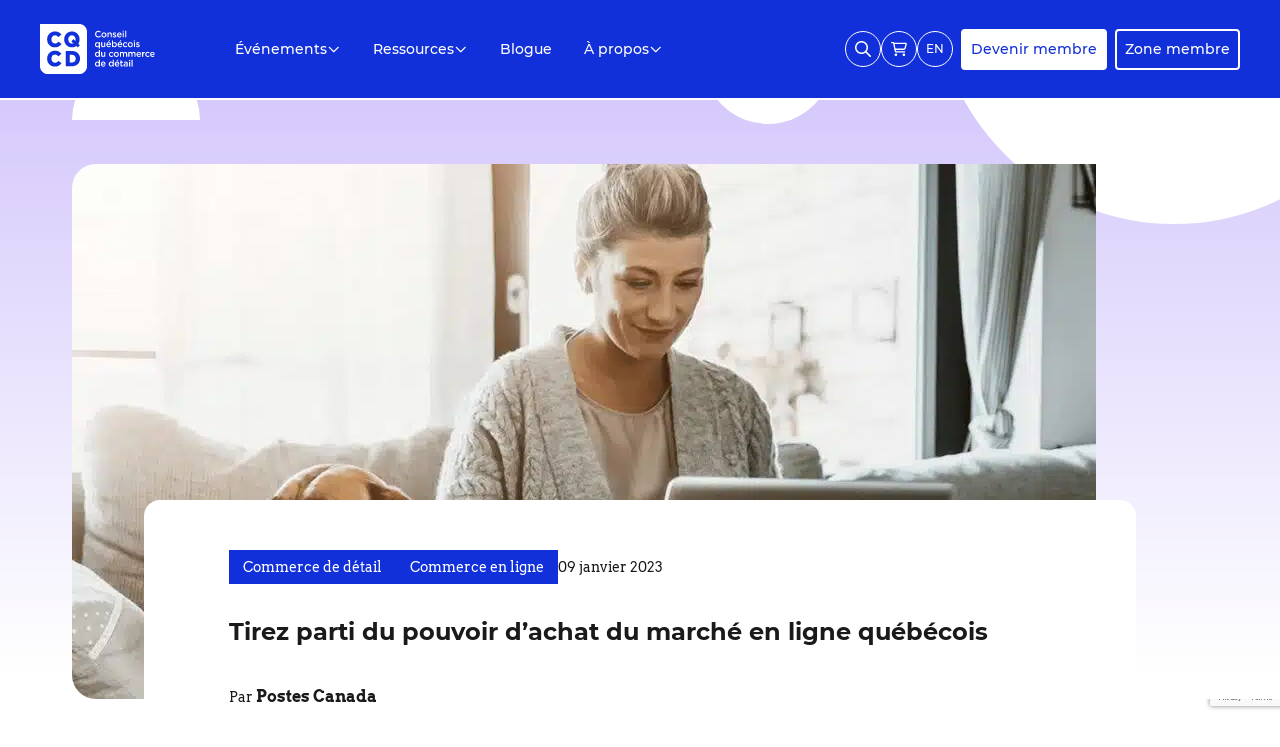

--- FILE ---
content_type: text/html; charset=UTF-8
request_url: https://www.cqcd.org/blogue/tirez-parti-du-pouvoir-dachat-du-marche-en-ligne-quebecois/
body_size: 22682
content:

<html lang="fr-FR">
<head>
	<meta charset="utf-8">
	<meta name="viewport" content="width=device-width, initial-scale=1">
	<!-- Favicon for modern browsers -->
	<link rel="icon" type="image/png" href="https://www.cqcd.org/wp-content/themes/globalia-theme/dist/favicons/favicon-32x32.png" sizes="32x32">
	<link rel="icon" type="image/png" href="https://www.cqcd.org/wp-content/themes/globalia-theme/dist/favicons/favicon-16x16.png" sizes="16x16">
	<link rel="manifest" href="https://www.cqcd.org/wp-content/themes/globalia-theme/dist/favicons/site.webmanifest">
	<!-- Favicon iOS -->
	<link rel="apple-touch-icon" sizes="180x180" href="https://www.cqcd.org/wp-content/themes/globalia-theme/dist/favicons/apple-touch-icon.png">
	<!-- Safari tab icons background color -->
	<meta name="theme-color" content="'#1982c4">
	<!-- Tile color for Microsoft Edge on Windows (tiles on desktop or start menu) -->
	<meta name="msapplication-TileColor" content="'#1982c4">

	<meta name='robots' content='index, follow, max-image-preview:large, max-snippet:-1, max-video-preview:-1' />

	<!-- This site is optimized with the Yoast SEO plugin v26.5 - https://yoast.com/wordpress/plugins/seo/ -->
	<title>Tirez parti du pouvoir d’achat du marché en ligne québécois - Conseil québécois du commerce de détail</title>
<link data-rocket-prefetch href="https://www.googletagmanager.com" rel="dns-prefetch">
<link data-rocket-prefetch href="https://www.google.com" rel="dns-prefetch"><link rel="preload" data-rocket-preload as="image" href="https://www.cqcd.org/wp-content/uploads/2024/07/Consommatrice-Commerce-en-ligne-postes-canada-1024x535.jpg.webp" media="(min-width: 1280px)" fetchpriority="high"><link rel="preload" data-rocket-preload as="image" href="https://www.cqcd.org/wp-content/uploads/2024/07/Consommatrice-Commerce-en-ligne-postes-canada-1024x535.jpg.webp" media="(min-width: 600px)" fetchpriority="high"><link rel="preload" data-rocket-preload as="image" href="https://www.cqcd.org/wp-content/uploads/2024/07/Consommatrice-Commerce-en-ligne-postes-canada-1024x535.jpg.webp" media="(min-width: 320px)" fetchpriority="high">
	<meta name="description" content="Découvrez des chiffres clés sur les habitudes d&#039;achats en ligne des consommateurs québécois!" />
	<link rel="canonical" href="https://www.cqcd.org/blogue/tirez-parti-du-pouvoir-dachat-du-marche-en-ligne-quebecois/" />
	<meta property="og:locale" content="fr_FR" />
	<meta property="og:type" content="article" />
	<meta property="og:title" content="Tirez parti du pouvoir d’achat du marché en ligne québécois - Conseil québécois du commerce de détail" />
	<meta property="og:description" content="Découvrez des chiffres clés sur les habitudes d&#039;achats en ligne des consommateurs québécois!" />
	<meta property="og:url" content="https://www.cqcd.org/blogue/tirez-parti-du-pouvoir-dachat-du-marche-en-ligne-quebecois/" />
	<meta property="og:site_name" content="Conseil québécois du commerce de détail" />
	<meta property="article:modified_time" content="2024-07-08T21:50:36+00:00" />
	<meta property="og:image" content="https://www.cqcd.org/wp-content/uploads/2024/07/Consommatrice-Commerce-en-ligne-postes-canada-1024x535.jpg.webp" />
	<meta property="og:image:width" content="1024" />
	<meta property="og:image:height" content="535" />
	<meta property="og:image:type" content="image/webp" />
	<meta name="twitter:card" content="summary_large_image" />
	<meta name="twitter:label1" content="Durée de lecture estimée" />
	<meta name="twitter:data1" content="1 minute" />
	<script type="application/ld+json" class="yoast-schema-graph">{"@context":"https://schema.org","@graph":[{"@type":"WebPage","@id":"https://www.cqcd.org/blogue/tirez-parti-du-pouvoir-dachat-du-marche-en-ligne-quebecois/","url":"https://www.cqcd.org/blogue/tirez-parti-du-pouvoir-dachat-du-marche-en-ligne-quebecois/","name":"Tirez parti du pouvoir d’achat du marché en ligne québécois - Conseil québécois du commerce de détail","isPartOf":{"@id":"https://www.cqcd.org/#website"},"primaryImageOfPage":{"@id":"https://www.cqcd.org/blogue/tirez-parti-du-pouvoir-dachat-du-marche-en-ligne-quebecois/#primaryimage"},"image":{"@id":"https://www.cqcd.org/blogue/tirez-parti-du-pouvoir-dachat-du-marche-en-ligne-quebecois/#primaryimage"},"thumbnailUrl":"https://www.cqcd.org/wp-content/uploads/2024/07/Consommatrice-Commerce-en-ligne-postes-canada-1024x535.jpg.webp","datePublished":"2023-01-09T22:08:00+00:00","dateModified":"2024-07-08T21:50:36+00:00","description":"Découvrez des chiffres clés sur les habitudes d'achats en ligne des consommateurs québécois!","breadcrumb":{"@id":"https://www.cqcd.org/blogue/tirez-parti-du-pouvoir-dachat-du-marche-en-ligne-quebecois/#breadcrumb"},"inLanguage":"fr-FR","potentialAction":[{"@type":"ReadAction","target":["https://www.cqcd.org/blogue/tirez-parti-du-pouvoir-dachat-du-marche-en-ligne-quebecois/"]}]},{"@type":"ImageObject","inLanguage":"fr-FR","@id":"https://www.cqcd.org/blogue/tirez-parti-du-pouvoir-dachat-du-marche-en-ligne-quebecois/#primaryimage","url":"https://www.cqcd.org/wp-content/uploads/2024/07/Consommatrice-Commerce-en-ligne-postes-canada-1024x535.jpg.webp","contentUrl":"https://www.cqcd.org/wp-content/uploads/2024/07/Consommatrice-Commerce-en-ligne-postes-canada-1024x535.jpg.webp","width":1024,"height":535,"caption":"Postes canada - Ecommerce"},{"@type":"BreadcrumbList","@id":"https://www.cqcd.org/blogue/tirez-parti-du-pouvoir-dachat-du-marche-en-ligne-quebecois/#breadcrumb","itemListElement":[{"@type":"ListItem","position":1,"name":"Accueil","item":"https://www.cqcd.org/"},{"@type":"ListItem","position":2,"name":"Tirez parti du pouvoir d’achat du marché en ligne québécois"}]},{"@type":"WebSite","@id":"https://www.cqcd.org/#website","url":"https://www.cqcd.org/","name":"Conseil québécois du commerce de détail","description":"","potentialAction":[{"@type":"SearchAction","target":{"@type":"EntryPoint","urlTemplate":"https://www.cqcd.org/?s={search_term_string}"},"query-input":{"@type":"PropertyValueSpecification","valueRequired":true,"valueName":"search_term_string"}}],"inLanguage":"fr-FR"}]}</script>
	<!-- / Yoast SEO plugin. -->


<link rel='dns-prefetch' href='//www.google.com' />

<link rel="alternate" type="application/rss+xml" title="Conseil québécois du commerce de détail &raquo; Flux" href="https://www.cqcd.org/feed/" />
<link rel="alternate" type="application/rss+xml" title="Conseil québécois du commerce de détail &raquo; Flux des commentaires" href="https://www.cqcd.org/comments/feed/" />
<link rel="alternate" title="oEmbed (JSON)" type="application/json+oembed" href="https://www.cqcd.org/wp-json/oembed/1.0/embed?url=https%3A%2F%2Fwww.cqcd.org%2Fblogue%2Ftirez-parti-du-pouvoir-dachat-du-marche-en-ligne-quebecois%2F" />
<link rel="alternate" title="oEmbed (XML)" type="text/xml+oembed" href="https://www.cqcd.org/wp-json/oembed/1.0/embed?url=https%3A%2F%2Fwww.cqcd.org%2Fblogue%2Ftirez-parti-du-pouvoir-dachat-du-marche-en-ligne-quebecois%2F&#038;format=xml" />
<style id='wp-img-auto-sizes-contain-inline-css'>
img:is([sizes=auto i],[sizes^="auto," i]){contain-intrinsic-size:3000px 1500px}
/*# sourceURL=wp-img-auto-sizes-contain-inline-css */
</style>
<style id='wp-emoji-styles-inline-css'>

	img.wp-smiley, img.emoji {
		display: inline !important;
		border: none !important;
		box-shadow: none !important;
		height: 1em !important;
		width: 1em !important;
		margin: 0 0.07em !important;
		vertical-align: -0.1em !important;
		background: none !important;
		padding: 0 !important;
	}
/*# sourceURL=wp-emoji-styles-inline-css */
</style>
<link rel='stylesheet' id='wp-block-library-css' href='https://www.cqcd.org/wp-includes/css/dist/block-library/style.min.css?ver=6.9' media='all' />
<link rel='stylesheet' id='wc-blocks-style-css' href='https://www.cqcd.org/wp-content/plugins/woocommerce/assets/client/blocks/wc-blocks.css?ver=wc-10.4.0' media='all' />
<style id='global-styles-inline-css'>
:root{--wp--preset--aspect-ratio--square: 1;--wp--preset--aspect-ratio--4-3: 4/3;--wp--preset--aspect-ratio--3-4: 3/4;--wp--preset--aspect-ratio--3-2: 3/2;--wp--preset--aspect-ratio--2-3: 2/3;--wp--preset--aspect-ratio--16-9: 16/9;--wp--preset--aspect-ratio--9-16: 9/16;--wp--preset--color--black: #000000;--wp--preset--color--cyan-bluish-gray: #abb8c3;--wp--preset--color--white: #ffffff;--wp--preset--color--pale-pink: #f78da7;--wp--preset--color--vivid-red: #cf2e2e;--wp--preset--color--luminous-vivid-orange: #ff6900;--wp--preset--color--luminous-vivid-amber: #fcb900;--wp--preset--color--light-green-cyan: #7bdcb5;--wp--preset--color--vivid-green-cyan: #00d084;--wp--preset--color--pale-cyan-blue: #8ed1fc;--wp--preset--color--vivid-cyan-blue: #0693e3;--wp--preset--color--vivid-purple: #9b51e0;--wp--preset--gradient--vivid-cyan-blue-to-vivid-purple: linear-gradient(135deg,rgb(6,147,227) 0%,rgb(155,81,224) 100%);--wp--preset--gradient--light-green-cyan-to-vivid-green-cyan: linear-gradient(135deg,rgb(122,220,180) 0%,rgb(0,208,130) 100%);--wp--preset--gradient--luminous-vivid-amber-to-luminous-vivid-orange: linear-gradient(135deg,rgb(252,185,0) 0%,rgb(255,105,0) 100%);--wp--preset--gradient--luminous-vivid-orange-to-vivid-red: linear-gradient(135deg,rgb(255,105,0) 0%,rgb(207,46,46) 100%);--wp--preset--gradient--very-light-gray-to-cyan-bluish-gray: linear-gradient(135deg,rgb(238,238,238) 0%,rgb(169,184,195) 100%);--wp--preset--gradient--cool-to-warm-spectrum: linear-gradient(135deg,rgb(74,234,220) 0%,rgb(151,120,209) 20%,rgb(207,42,186) 40%,rgb(238,44,130) 60%,rgb(251,105,98) 80%,rgb(254,248,76) 100%);--wp--preset--gradient--blush-light-purple: linear-gradient(135deg,rgb(255,206,236) 0%,rgb(152,150,240) 100%);--wp--preset--gradient--blush-bordeaux: linear-gradient(135deg,rgb(254,205,165) 0%,rgb(254,45,45) 50%,rgb(107,0,62) 100%);--wp--preset--gradient--luminous-dusk: linear-gradient(135deg,rgb(255,203,112) 0%,rgb(199,81,192) 50%,rgb(65,88,208) 100%);--wp--preset--gradient--pale-ocean: linear-gradient(135deg,rgb(255,245,203) 0%,rgb(182,227,212) 50%,rgb(51,167,181) 100%);--wp--preset--gradient--electric-grass: linear-gradient(135deg,rgb(202,248,128) 0%,rgb(113,206,126) 100%);--wp--preset--gradient--midnight: linear-gradient(135deg,rgb(2,3,129) 0%,rgb(40,116,252) 100%);--wp--preset--font-size--small: 13px;--wp--preset--font-size--medium: 20px;--wp--preset--font-size--large: 36px;--wp--preset--font-size--x-large: 42px;--wp--preset--spacing--20: 0.44rem;--wp--preset--spacing--30: 0.67rem;--wp--preset--spacing--40: 1rem;--wp--preset--spacing--50: 1.5rem;--wp--preset--spacing--60: 2.25rem;--wp--preset--spacing--70: 3.38rem;--wp--preset--spacing--80: 5.06rem;--wp--preset--shadow--natural: 6px 6px 9px rgba(0, 0, 0, 0.2);--wp--preset--shadow--deep: 12px 12px 50px rgba(0, 0, 0, 0.4);--wp--preset--shadow--sharp: 6px 6px 0px rgba(0, 0, 0, 0.2);--wp--preset--shadow--outlined: 6px 6px 0px -3px rgb(255, 255, 255), 6px 6px rgb(0, 0, 0);--wp--preset--shadow--crisp: 6px 6px 0px rgb(0, 0, 0);}:where(.is-layout-flex){gap: 0.5em;}:where(.is-layout-grid){gap: 0.5em;}body .is-layout-flex{display: flex;}.is-layout-flex{flex-wrap: wrap;align-items: center;}.is-layout-flex > :is(*, div){margin: 0;}body .is-layout-grid{display: grid;}.is-layout-grid > :is(*, div){margin: 0;}:where(.wp-block-columns.is-layout-flex){gap: 2em;}:where(.wp-block-columns.is-layout-grid){gap: 2em;}:where(.wp-block-post-template.is-layout-flex){gap: 1.25em;}:where(.wp-block-post-template.is-layout-grid){gap: 1.25em;}.has-black-color{color: var(--wp--preset--color--black) !important;}.has-cyan-bluish-gray-color{color: var(--wp--preset--color--cyan-bluish-gray) !important;}.has-white-color{color: var(--wp--preset--color--white) !important;}.has-pale-pink-color{color: var(--wp--preset--color--pale-pink) !important;}.has-vivid-red-color{color: var(--wp--preset--color--vivid-red) !important;}.has-luminous-vivid-orange-color{color: var(--wp--preset--color--luminous-vivid-orange) !important;}.has-luminous-vivid-amber-color{color: var(--wp--preset--color--luminous-vivid-amber) !important;}.has-light-green-cyan-color{color: var(--wp--preset--color--light-green-cyan) !important;}.has-vivid-green-cyan-color{color: var(--wp--preset--color--vivid-green-cyan) !important;}.has-pale-cyan-blue-color{color: var(--wp--preset--color--pale-cyan-blue) !important;}.has-vivid-cyan-blue-color{color: var(--wp--preset--color--vivid-cyan-blue) !important;}.has-vivid-purple-color{color: var(--wp--preset--color--vivid-purple) !important;}.has-black-background-color{background-color: var(--wp--preset--color--black) !important;}.has-cyan-bluish-gray-background-color{background-color: var(--wp--preset--color--cyan-bluish-gray) !important;}.has-white-background-color{background-color: var(--wp--preset--color--white) !important;}.has-pale-pink-background-color{background-color: var(--wp--preset--color--pale-pink) !important;}.has-vivid-red-background-color{background-color: var(--wp--preset--color--vivid-red) !important;}.has-luminous-vivid-orange-background-color{background-color: var(--wp--preset--color--luminous-vivid-orange) !important;}.has-luminous-vivid-amber-background-color{background-color: var(--wp--preset--color--luminous-vivid-amber) !important;}.has-light-green-cyan-background-color{background-color: var(--wp--preset--color--light-green-cyan) !important;}.has-vivid-green-cyan-background-color{background-color: var(--wp--preset--color--vivid-green-cyan) !important;}.has-pale-cyan-blue-background-color{background-color: var(--wp--preset--color--pale-cyan-blue) !important;}.has-vivid-cyan-blue-background-color{background-color: var(--wp--preset--color--vivid-cyan-blue) !important;}.has-vivid-purple-background-color{background-color: var(--wp--preset--color--vivid-purple) !important;}.has-black-border-color{border-color: var(--wp--preset--color--black) !important;}.has-cyan-bluish-gray-border-color{border-color: var(--wp--preset--color--cyan-bluish-gray) !important;}.has-white-border-color{border-color: var(--wp--preset--color--white) !important;}.has-pale-pink-border-color{border-color: var(--wp--preset--color--pale-pink) !important;}.has-vivid-red-border-color{border-color: var(--wp--preset--color--vivid-red) !important;}.has-luminous-vivid-orange-border-color{border-color: var(--wp--preset--color--luminous-vivid-orange) !important;}.has-luminous-vivid-amber-border-color{border-color: var(--wp--preset--color--luminous-vivid-amber) !important;}.has-light-green-cyan-border-color{border-color: var(--wp--preset--color--light-green-cyan) !important;}.has-vivid-green-cyan-border-color{border-color: var(--wp--preset--color--vivid-green-cyan) !important;}.has-pale-cyan-blue-border-color{border-color: var(--wp--preset--color--pale-cyan-blue) !important;}.has-vivid-cyan-blue-border-color{border-color: var(--wp--preset--color--vivid-cyan-blue) !important;}.has-vivid-purple-border-color{border-color: var(--wp--preset--color--vivid-purple) !important;}.has-vivid-cyan-blue-to-vivid-purple-gradient-background{background: var(--wp--preset--gradient--vivid-cyan-blue-to-vivid-purple) !important;}.has-light-green-cyan-to-vivid-green-cyan-gradient-background{background: var(--wp--preset--gradient--light-green-cyan-to-vivid-green-cyan) !important;}.has-luminous-vivid-amber-to-luminous-vivid-orange-gradient-background{background: var(--wp--preset--gradient--luminous-vivid-amber-to-luminous-vivid-orange) !important;}.has-luminous-vivid-orange-to-vivid-red-gradient-background{background: var(--wp--preset--gradient--luminous-vivid-orange-to-vivid-red) !important;}.has-very-light-gray-to-cyan-bluish-gray-gradient-background{background: var(--wp--preset--gradient--very-light-gray-to-cyan-bluish-gray) !important;}.has-cool-to-warm-spectrum-gradient-background{background: var(--wp--preset--gradient--cool-to-warm-spectrum) !important;}.has-blush-light-purple-gradient-background{background: var(--wp--preset--gradient--blush-light-purple) !important;}.has-blush-bordeaux-gradient-background{background: var(--wp--preset--gradient--blush-bordeaux) !important;}.has-luminous-dusk-gradient-background{background: var(--wp--preset--gradient--luminous-dusk) !important;}.has-pale-ocean-gradient-background{background: var(--wp--preset--gradient--pale-ocean) !important;}.has-electric-grass-gradient-background{background: var(--wp--preset--gradient--electric-grass) !important;}.has-midnight-gradient-background{background: var(--wp--preset--gradient--midnight) !important;}.has-small-font-size{font-size: var(--wp--preset--font-size--small) !important;}.has-medium-font-size{font-size: var(--wp--preset--font-size--medium) !important;}.has-large-font-size{font-size: var(--wp--preset--font-size--large) !important;}.has-x-large-font-size{font-size: var(--wp--preset--font-size--x-large) !important;}
/*# sourceURL=global-styles-inline-css */
</style>

<style id='classic-theme-styles-inline-css'>
/*! This file is auto-generated */
.wp-block-button__link{color:#fff;background-color:#32373c;border-radius:9999px;box-shadow:none;text-decoration:none;padding:calc(.667em + 2px) calc(1.333em + 2px);font-size:1.125em}.wp-block-file__button{background:#32373c;color:#fff;text-decoration:none}
/*# sourceURL=/wp-includes/css/classic-themes.min.css */
</style>
<link rel='stylesheet' id='glo-woogform-css' href='https://www.cqcd.org/wp-content/plugins/glo-woogform/public/css/glo-woogform-public.css?ver=1.0.0' media='all' />
<link rel='stylesheet' id='woocommerce-layout-css' href='https://www.cqcd.org/wp-content/plugins/woocommerce/assets/css/woocommerce-layout.css?ver=10.4.0' media='all' />
<link rel='stylesheet' id='woocommerce-smallscreen-css' href='https://www.cqcd.org/wp-content/plugins/woocommerce/assets/css/woocommerce-smallscreen.css?ver=10.4.0' media='only screen and (max-width: 768px)' />
<link rel='stylesheet' id='woocommerce-general-css' href='https://www.cqcd.org/wp-content/plugins/woocommerce/assets/css/woocommerce.css?ver=10.4.0' media='all' />
<style id='woocommerce-inline-inline-css'>
.woocommerce form .form-row .required { visibility: visible; }
/*# sourceURL=woocommerce-inline-inline-css */
</style>
<link rel='stylesheet' id='woocommerce-box-office-frontend-css' href='https://www.cqcd.org/wp-content/plugins/woocommerce-box-office/build//frontend.css?ver=1.3.7' media='all' />
<link rel='stylesheet' id='wc-memberships-frontend-css' href='https://www.cqcd.org/wp-content/plugins/woocommerce-memberships/assets/css/frontend/wc-memberships-frontend.min.css?ver=1.27.4' media='all' />
<link rel='stylesheet' id='globalia-theme-style-css' href='https://www.cqcd.org/wp-content/themes/globalia-theme/dist/css/cqcd.css?ver=1726786154' media='all' />
<script id="wpml-cookie-js-extra">
var wpml_cookies = {"wp-wpml_current_language":{"value":"fr","expires":1,"path":"/"}};
var wpml_cookies = {"wp-wpml_current_language":{"value":"fr","expires":1,"path":"/"}};
//# sourceURL=wpml-cookie-js-extra
</script>
<script src="https://www.cqcd.org/wp-content/plugins/sitepress-multilingual-cms/res/js/cookies/language-cookie.js?ver=486900" id="wpml-cookie-js" defer data-wp-strategy="defer"></script>
<script src="https://www.cqcd.org/wp-includes/js/jquery/jquery.min.js?ver=3.7.1" id="jquery-core-js"></script>
<script src="https://www.cqcd.org/wp-includes/js/jquery/jquery-migrate.min.js?ver=3.4.1" id="jquery-migrate-js"></script>
<script src="https://www.cqcd.org/wp-content/plugins/glo-woogform/public/js/glo-woogform-public.js?ver=1.0.0" id="glo-woogform-js"></script>
<script src="https://www.cqcd.org/wp-content/plugins/woocommerce/assets/js/jquery-blockui/jquery.blockUI.min.js?ver=2.7.0-wc.10.4.0" id="wc-jquery-blockui-js" defer data-wp-strategy="defer"></script>
<script id="wc-add-to-cart-js-extra">
var wc_add_to_cart_params = {"ajax_url":"/wp-admin/admin-ajax.php","wc_ajax_url":"/?wc-ajax=%%endpoint%%","i18n_view_cart":"Voir le panier","cart_url":"https://www.cqcd.org/panier/","is_cart":"","cart_redirect_after_add":"no"};
//# sourceURL=wc-add-to-cart-js-extra
</script>
<script src="https://www.cqcd.org/wp-content/plugins/woocommerce/assets/js/frontend/add-to-cart.min.js?ver=10.4.0" id="wc-add-to-cart-js" defer data-wp-strategy="defer"></script>
<script src="https://www.cqcd.org/wp-content/plugins/woocommerce/assets/js/js-cookie/js.cookie.min.js?ver=2.1.4-wc.10.4.0" id="wc-js-cookie-js" defer data-wp-strategy="defer"></script>
<script id="woocommerce-js-extra">
var woocommerce_params = {"ajax_url":"/wp-admin/admin-ajax.php","wc_ajax_url":"/?wc-ajax=%%endpoint%%","i18n_password_show":"Afficher le mot de passe","i18n_password_hide":"Masquer le mot de passe"};
//# sourceURL=woocommerce-js-extra
</script>
<script src="https://www.cqcd.org/wp-content/plugins/woocommerce/assets/js/frontend/woocommerce.min.js?ver=10.4.0" id="woocommerce-js" defer data-wp-strategy="defer"></script>
<link rel="https://api.w.org/" href="https://www.cqcd.org/wp-json/" /><link rel="alternate" title="JSON" type="application/json" href="https://www.cqcd.org/wp-json/wp/v2/blog_article/2194" /><link rel="EditURI" type="application/rsd+xml" title="RSD" href="https://www.cqcd.org/xmlrpc.php?rsd" />
<meta name="generator" content="WordPress 6.9" />
<meta name="generator" content="WooCommerce 10.4.0" />
<link rel='shortlink' href='https://www.cqcd.org/?p=2194' />
<meta name="generator" content="WPML ver:4.8.6 stt:1,4;" />

	<script>
		window.markerConfig = {
			project: '66745382c556ec9c8ea81f35',
			source: 'snippet'
		};
		!function (e, r, a) { if (!e.__Marker) { e.__Marker = {}; var t = [], n = { __cs: t };["show", "hide", "isVisible", "capture", "cancelCapture", "unload", "reload", "isExtensionInstalled", "setReporter", "setCustomData", "on", "off"].forEach(function (e) { n[e] = function () { var r = Array.prototype.slice.call(arguments); r.unshift(e), t.push(r) } }), e.Marker = n; var s = r.createElement("script"); s.async = 1, s.src = "https://edge.marker.io/latest/shim.js"; var i = r.getElementsByTagName("script")[0]; i.parentNode.insertBefore(s, i) } }(window, document);
	</script>
		<noscript><style>.woocommerce-product-gallery{ opacity: 1 !important; }</style></noscript>
	

    		<!-- Google Tag Manager -->
		<script>(function(w,d,s,l,i){w[l]=w[l]||[];w[l].push({'gtm.start':
						new Date().getTime(),event:'gtm.js'});var f=d.getElementsByTagName(s)[0],
					j=d.createElement(s),dl=l!='dataLayer'?'&l='+l:'';j.async=true;j.src=
					'https://www.googletagmanager.com/gtm.js?id='+i+dl;f.parentNode.insertBefore(j,f);
			})(window,document,'script','dataLayer','GTM-M3N56NF');</script>
		<!-- End Google Tag Manager -->
    <link rel='stylesheet' id='wc-stripe-blocks-checkout-style-css' href='https://www.cqcd.org/wp-content/plugins/woocommerce-gateway-stripe/build/upe-blocks.css?ver=1e1661bb3db973deba05' media='all' />
<meta name="generator" content="WP Rocket 3.20.2" data-wpr-features="wpr_preconnect_external_domains wpr_oci wpr_desktop" /></head>

<body>


	<!-- Google Tag Manager (noscript) -->
	<noscript><iframe src="https://www.googletagmanager.com/ns.html?id=GTM-M3N56NF"
					  height="0" width="0" style="display:none;visibility:hidden"></iframe></noscript>
	<!-- End Google Tag Manager (noscript) -->

<header class="l-header" data-parallax-header>
	



<nav id="navigation"
    class="m-navigation m-navigation--is-sticky "
    data-module="m00a"
    data-navigation
    aria-busy="true"
    data-toggler='{
        "name": "nav",
        "ariaControls" : true,
        "ariaExpanded" : true,
        "onlyOneOpen": true,
        "closeOut": true,
        "closeOnEsc": true
    }'
>
    <div class="m-navigation__wrapper l-container"
        style="
            --container-width: 1920px;
            --container-margin: 40px;
        "
    >
                    











            
<div class="c-actions m-navigation__actions" style="--actions-gap: calc(var(--root-baseline) * 1); --actions-mobile-gap: calc(var(--root-baseline) * 1); --actions-nb: 5;">
        <div class="c-actions__wrapper  u-flex-row u-items-center u-justify-start">
                    
                
                                
                
                




    




<button type="button" class="c-btn    c-btn--ghost   c-btn--fade c-btn--icon" style="--btn-size: 2.25rem; --btn-border-width: 1px;" data-toggler-trigger='{"name": "primary-subpanel-item-search"}'>
                            







    <svg class="icons icons--search"  aria-hidden="true">
                <use href="/wp-content/themes/globalia-theme/dist/icons/icon-system.svg#search"></use>
    </svg>
        </button>
                                
                
                                
                
                




    




<a href="https://www.cqcd.org/panier/" class="c-btn    c-btn--ghost   c-btn--fade c-btn--icon" style="--btn-size: 2.25rem; --btn-border-width: 1px;">
                            







    <svg class="icons icons--cart-shopping"  aria-hidden="true">
                <use href="/wp-content/themes/globalia-theme/dist/icons/icon-system.svg#cart-shopping"></use>
    </svg>
        </a>
                                
                
                                
                
                




    




<a href="https://www.cqcd.org/en/blog/tap-into-the-spending-power-of-quebecs-online-shoppers/" class="c-btn    c-btn--ghost   c-btn--fade c-btn--icon    u-uppercase" style="--btn-size: 2.25rem; --btn-border-width: 1px; --btn-font-size: var(--font-size-120);">
                    <span>en</span>
                </a>
                                
                
                                
                
                




    




<a href="https://www.cqcd.org/devenir-membre/" class="c-btn c-btn--primary-500  c-btn--reversed    c-btn--fade" style="--btn-padding-y: var(--root-baseline); --btn-padding-x: var(--root-baseline);">
                    <span>Devenir membre</span>
                </a>
                                
                
                                
                
                




    




<a href="https://www.cqcd.org/zone-membre/" class="c-btn c-btn--primary-500  c-btn--reversed c-btn--ghost   c-btn--fade" style="--btn-padding-y: var(--root-baseline); --btn-padding-x: var(--root-baseline);">
                    <span>Zone membre</span>
                </a>
                        </div>
</div>

                                                                                                                                                                                                                        <div class="m-navigation__menu-element--search-mobile m-navigation__menu-element--megamenu">
                            

 
    <div class="m-navigation-subpanel m-navigation-subpanel--search-mobile u-flex u-items-center"
        style="
            --subpanel-megamenu-background-color: var(--color-primary-500);
        "
        data-toggler-target='{
            "name": "primary-subpanel-item-search"
        }'
    >
        <div class="m-navigation-subpanel__wrapper u-w-full">
            <section class="m-navigation-subpanel__content">
                <div class="l-container u-flex u-items-center u-gap-x-fl"
                    style="
                        --container-margin: 0;
                        --container-margin-mobile: 0;
                        --gap-x-min-value: 2;
                        --gap-x-max-value: 5;
                    "
                >
                    




    




<button type="button" class="c-btn c-btn--primary-500  c-btn--reversed c-btn--ghost   c-btn--fade c-btn--icon" style="--btn-border-width:0; --btn-font-size: 1.5rem;" data-toggler-trigger='{"name": "primary-subpanel-item-search"}'>
                            







    <svg class="icons icons--close"  aria-hidden="true">
                <use href="/wp-content/themes/globalia-theme/dist/icons/icon-system.svg#close"></use>
    </svg>
        </button>
     
                    
                    <form action="https://www.cqcd.org/recherche/" class="u-grow">
                        <div class="c-form-field c-form-field--search">
                            <input type="text" name="search" class="c-form-field__input" placeholder="Recherche">
                            




    




<button type="submit" class="c-btn c-btn--primary-500  c-btn--reversed c-btn--ghost   c-btn--fade c-btn--icon" style="--btn-color: var(--color-greys-800); --btn-border-width:0; --btn-font-size: 1.5rem; --btn-size: var(--input-height);">
                            







    <svg class="icons icons--search"  aria-hidden="true">
                <use href="/wp-content/themes/globalia-theme/dist/icons/icon-system.svg#search"></use>
    </svg>
        </button>
  
                        </div>
                    </form>
                </div>
            </section>
        </div>
    </div>
                        </div>
                                                        
        <button class="m-navigation__trigger" type="button" aria-expanded="false" aria-controls="m-navigation__panel" aria-haspopup="menu" aria-label="">
            <div class="m-navigation__icon"><span></span></div>
        </button>

        <a href="https://www.cqcd.org" class="m-navigation__brand" aria-label="">
            <img src="/wp-content/themes/globalia-theme/dist/img/logo-cqcd.svg" alt="Logo">
        </a>

        <section id="m-navigation__panel" class="m-navigation__panel">
            <ul class="m-navigation__menu m-navigation__menu--primary lg:u-ml-fl u-gap-y-6" role="menu"
                style="
                    --ml-min-value: 4;
                    --ml-max-value: 9;
                "
            >
                                                            
                                                                        
                        
                                                
                        <li class="m-navigation__menu-element m-navigation__menu-element--megamenu" role="none">
                                                                                                



    
    



<button class="c-link          m-navigation__link" aria-haspopup="menu" role="menuitem" data-toggler-trigger='{"name": "primary-subpanel-item-events"}'>
                    <span>Événements</span>
                    







    <svg class="icons icons--angle-down  c-link__icon"  aria-hidden="true">
                <use href="/wp-content/themes/globalia-theme/dist/icons/icon-system.svg#angle-down"></use>
    </svg>
    </button>
                                                                                            
                                                                                                                                

    <div class="m-navigation-subpanel"
        data-toggler-target='{
            "name": "primary-subpanel-item-events"
        }'
    >
        <div class="m-navigation-subpanel__wrapper"
            data-toggler='{
                "name": "primary-subpanel-item-events",
                "ariaControls" : true,
                "ariaExpanded" : true,
                "onlyOneOpen": true,
                "closeOut": true,
                "closeOnEsc": true
            }'
        >
            <section class="m-navigation-subpanel__content m-navigation-subpanel__content--desktop">
                <div class="l-container"
                    style="
                        --container-margin: calc(var(--root-baseline) * 3);
                    "
                >
                    <div class="l-grid u-gap-y-6">
                        <div class="l-grid__block l-grid__block--auto l-grid__block@xl u-border-radius u-bg-white u-py-6 u-px-6 m-navigation-subpanel--watch-container"
                            style="
                                --grid-block-xl:     
                
                
    clamp(25.0000rem, -25.0000rem + 62.5vw, 50.0000rem)
;
                            "
                        >
                            <div class="l-grid">
                                <div class="l-grid__block l-grid__block--auto">
                                                                            






    






    <div target class="c-title             u-mb-6" style="--title-font-size: var(--font-size-140); --title-line-height: 1.5; --title-font-weight: 800; --title-emphasis-color: var(--color-root-white);">
        Prochains événements
            </div>

                                    
                                                                            <div class="u-flex u-flex-col u-gap-y-4 u-items-baseline">
                                                                                            












<div class="c-typography" style="--typography-link-color: var(--color-greys-800); --typography-max-width: 100%;">
    <div class="u-text-140 u-leading-normal"><a href="https://www.cqcd.org/evenements/conference-retour-sur-nrf-2026/">NRF’26 : ce qui transforme le commerce de détail et comment s’y préparer dès maintenant</a><br><strong class="u-text-120 u-font-secondary u-text-primary-500">04 février 2026</strong></div>
</div>
                                                                                            












<div class="c-typography" style="--typography-link-color: var(--color-greys-800); --typography-max-width: 100%;">
    <div class="u-text-140 u-leading-normal"><a href="https://www.cqcd.org/evenements/rendez-vous-politique-avec-soraya-martinez-ferrada/">Rendez-vous politique avec Soraya Martinez Ferrada</a><br><strong class="u-text-120 u-font-secondary u-text-primary-500">12 février 2026</strong></div>
</div>
                                                                                                                                        




    



<a href="https://www.cqcd.org/evenements-passes/" class="c-link  c-link--primary-500   c-link--underline c-link--underline-grow-top" style="--link-font-size: var(--font-size-140);">
                    <span>Événements passés</span>
                    







    <svg class="icons icons--angle-right  c-link__icon"  aria-hidden="true">
                <use href="/wp-content/themes/globalia-theme/dist/icons/icon-system.svg#angle-right"></use>
    </svg>
    </a>
                                                                                                                                        




    



<a href="https://www.cqcd.org/evenements-a-la-une/" class="c-link  c-link--primary-500   c-link--underline c-link--underline-grow-top     m-navigation-subpanel__watch-button" style="--link-font-size: var(--font-size-140);">
                    <span>Voir tous</span>
                    







    <svg class="icons icons--angle-right  c-link__icon"  aria-hidden="true">
                <use href="/wp-content/themes/globalia-theme/dist/icons/icon-system.svg#angle-right"></use>
    </svg>
    </a>
                                                                                    </div>
                                                                    </div>
                                                                    <div class="l-grid__block l-grid__block@md m-navigation-subpanel--watch-container-target"
                                        style="
                                            --grid-block-md:     
                
                
    clamp(18.7500rem, 18.7500rem + 0vw, 18.7500rem)
;
                                        "
                                    >
                                        



















<picture     
                        
                                        
                                            
                                        
                        
     class="c-image" 
>
            











            
<div class="c-actions" style="--actions-gap: calc(var(--root-baseline) * 3); --actions-mobile-gap: calc(var(--root-baseline) * 3); --actions-nb: 1;">
        <div class="c-actions__wrapper  u-flex-row u-items-center u-justify-start">
                    
                
                                
                
                




    




<a href="https://www.cqcd.org/evenements-a-la-une/" class="c-btn c-btn--primary-500  c-btn--reversed    c-btn--fade     u-w-max">
                    <span>Voir tous</span>
                    







    <svg class="icons icons--arrow-right-solid"  aria-hidden="true">
                <use href="/wp-content/themes/globalia-theme/dist/icons/icon-system.svg#arrow-right-solid"></use>
    </svg>
        </a>
                        </div>
</div>
    
    
    
            <source
            media="(min-width: 1280px)"
            srcset="https://www.cqcd.org/wp-content/uploads/2024/06/mega-event-image-800x800.png"
            type="image/png"
        >
            <source
            media="(min-width: 600px)"
            srcset="https://www.cqcd.org/wp-content/uploads/2024/06/mega-event-image-400x400.png"
            type="image/png"
        >
            <source
            media="(min-width: )"
            srcset="https://www.cqcd.org/wp-content/uploads/2024/06/mega-event-image.png"
            type="image/png"
        >
            <source
            media="(min-width: )"
            srcset="https://www.cqcd.org/wp-content/uploads/2024/06/mega-event-image-400x400.png"
            type="image/png"
        >
            <source
            media="(min-width: )"
            srcset="https://www.cqcd.org/wp-content/uploads/2024/06/mega-event-image-400x400.png"
            type="image/png"
        >
        <img     
                        
                                        
                                            
                                        
                                            
                                        
                                                                                            
                                        
                                            
                                                                            
                        
     class="u-object-cover u-aspect-[var(--image-ratio)]" src="https://www.cqcd.org/wp-content/uploads/2024/06/mega-event-image-400x400.png" alt fetchpriority="auto" style="--image-ratio:1/1;"
/>

    </picture>
                                    </div>
                                                            </div>
                        </div>
                                                    <div class="l-grid__block l-grid__block@lg"
                                style="
                                    --container-margin: var(--root-baseline);
                                    --grid-block-lg:     
                
                
    clamp(32.7500rem, 32.7500rem + 0vw, 32.7500rem)
;
                                    --grid-gutter: var(--root-baseline);
                                "
                            >
                                










<section
        class="m-grid   u-pt-fl u-pb-fl u-mb-fl u-bg-[var(--module-background-color)] u-text-[var(--module-text-color)]"
    data-module="m04a"
    style="
        --pt-min-value: 0;
        --pt-max-value: 0;
        --pb-min-value: 0;
        --pb-max-value: 0;
        --mb-min-value: 0;
        --mb-max-value: 0;

        --module-background-color: transparent;
        --module-text-color: var(--root-color);
        --module-image-bg-pattern-color:  !important;
        --module-separator-thickness: 2px;
        --module-separator-color: var(--color-primary-500);
    "
>
    <div  class="l-container">
                            
            












<main class="l-grid  l-grid--2@sm l-grid--2@md l-grid--2@lg l-grid--equalize   u-justify-start u-gap-y-fl" style="--gap-y-min-value:5; --gap-y-max-value:7; --grid-gutter:    
                
                
    clamp(0.2500rem, 0.2500rem + 0vw, 0.2500rem)
;">
                    <div class="l-grid__block">
            <article class="c-card    c-card--boxed u-pt-fl u-pb-fl u-px-fl u-border-radius   c-card--boxed-secondary-500" data-anchor style="--card-footer-gap: calc(var(--root-baseline) * 2); --card-content-gap: calc(var(--root-baseline) * 2); --card-background-color: var(--color-secondary-500); --card-text-color: var(--root-color); --card-image-width: 100%; --border-radius: 4; --pt-min-value: 3; --pt-max-value: 3; --pb-min-value: 3; --pb-max-value: 3; --px-min-value: 3; --px-max-value: 3;" aria-labelledby="card-heading-1579326104">
    <div class="c-card__wrapper u-gap-y-fl" style="--gap-x-min-value:3; --gap-x-max-value:3; --gap-y-min-value:3; --gap-y-max-value:3;">
                <div class="c-card__body u-px-fl  u-items-start u-text-left">
                                        







    <div class="icons__body" style="--icon-font-size: calc(var(--root-baseline) * 3); --icon-color: var(--color-secondary-500); --icon-background-color: var(--color-primary-500); --icon-size: calc(var(--root-baseline) * 7);" aria-hidden="true">
    <svg class="icons icons--calendar-check icons--rounded"  aria-hidden="true">
                <use href="/wp-content/themes/globalia-theme/dist/icons/icon-system.svg#calendar-check"></use>
    </svg>
    </div>
            
                        

            <div class="c-card__title ">
                                    






    






    <h4 target class="c-title       c-title--600" style="--title-font-size: var(--font-size-180); --title-emphasis-color: var(--color-root-white);" id="card-heading-1579326104">
        Salons et événements présentiels
            </h4>

                
                
                            </div>

                            












<div class="c-typography c-typography--140" style="--typography-max-width: 100%;">
    Plongez dans l'expertise avec nos événements exclusifs !
</div>
            
            
                                </div>
    </div>
            <div class="c-card__footer  u-hidden">
            











            
<div class="c-actions u-justify-start" style="--actions-gap: calc(var(--root-baseline) * 3); --actions-mobile-gap: calc(var(--root-baseline) * 3); --actions-nb: 1;">
        <div class="c-actions__wrapper  u-flex-row u-items-center u-justify-start">
                                    




    



<a href="https://www.cqcd.org/evenements-cqcd/?desktop-event_types%5B%5D=39#filter-anchor" class="c-link  c-link--primary-500   c-link--underline c-link--underline-grow-top    u-w-max">
                    <span>Tout voir</span>
                    







    <svg class="icons icons--arrow-right-solid  c-link__icon"  aria-hidden="true">
                <use href="/wp-content/themes/globalia-theme/dist/icons/icon-system.svg#arrow-right-solid"></use>
    </svg>
    </a>
                        </div>
</div>
        </div>
    </article>
        </div>
                    <div class="l-grid__block">
            <article class="c-card    c-card--boxed u-pt-fl u-pb-fl u-px-fl u-border-radius    c-card--boxed-quaternary-500" data-anchor style="--card-footer-gap: calc(var(--root-baseline) * 2); --card-content-gap: calc(var(--root-baseline) * 2); --card-background-color: var(--color-quaternary-500); --card-text-color: var(--color-root-white); --card-image-width: 100%; --border-radius: 4; --pt-min-value: 3; --pt-max-value: 3; --pb-min-value: 3; --pb-max-value: 3; --px-min-value: 3; --px-max-value: 3;" aria-labelledby="card-heading-223035289">
    <div class="c-card__wrapper u-gap-y-fl" style="--gap-x-min-value:3; --gap-x-max-value:3; --gap-y-min-value:3; --gap-y-max-value:3;">
                <div class="c-card__body u-px-fl  u-items-start u-text-left">
                                        







    <div class="icons__body" style="--icon-font-size: calc(var(--root-baseline) * 3); --icon-color: var(--root-color); --icon-background-color: var(--color-tertiary-500); --icon-size: calc(var(--root-baseline) * 7);" aria-hidden="true">
    <svg class="icons icons--calendar-star icons--rounded"  aria-hidden="true">
                <use href="/wp-content/themes/globalia-theme/dist/icons/icon-system.svg#calendar-star"></use>
    </svg>
    </div>
            
                        

            <div class="c-card__title ">
                                    






    






    <h4 target class="c-title       c-title--600" style="--title-font-size: var(--font-size-180); --title-emphasis-color: var(--color-root-white);" id="card-heading-223035289">
        Formations et Webinaires
            </h4>

                
                
                            </div>

                            












<div class="c-typography c-typography--140" style="--typography-max-width: 100%;">
    Explorez le savoir-faire de nos experts avec nos formations et webinaires inédits.
</div>
            
            
                                </div>
    </div>
            <div class="c-card__footer  u-hidden">
            











            
<div class="c-actions u-justify-start" style="--actions-gap: calc(var(--root-baseline) * 3); --actions-mobile-gap: calc(var(--root-baseline) * 3); --actions-nb: 1;">
        <div class="c-actions__wrapper  u-flex-row u-items-center u-justify-start">
                                    




    



<a href="https://www.cqcd.org/evenements-cqcd/?desktop-event_types%5B%5D=57#filter-anchor" class="c-link  c-link--primary-500   c-link--underline c-link--underline-grow-top    u-w-max">
                    <span>Tout voir</span>
                    







    <svg class="icons icons--arrow-right-solid  c-link__icon"  aria-hidden="true">
                <use href="/wp-content/themes/globalia-theme/dist/icons/icon-system.svg#arrow-right-solid"></use>
    </svg>
    </a>
                        </div>
</div>
        </div>
    </article>
        </div>
    </main>
                    </div>
</section>
                            </div>
                        
                                                    <div class="l-grid__block l-grid__block--auto u-border-radius u-bg-white u-py-6 u-px-6 m-navigation-subpanel--watch-container">
                                <div class="l-grid">
                                    <div class="l-grid__block l-grid__block--auto">
                                                                                    






    






    <h4 target class="c-title       c-title--600      u-mb-6" style="--title-font-size: var(--font-size-180); --title-font-size: var(--font-size-140); --title-line-height: 1.5; --title-font-weight: 800; --title-emphasis-color: var(--color-root-white);">
        Hop! Le Sommet du commerce de détail
            </h4>

                                                                                                                            <div class="u-flex u-flex-col u-gap-y-4 u-items-baseline">
                                                                                                    












<div class="c-typography" style="--typography-link-color: var(--color-greys-800); --typography-max-width: 100%;">
    <div class="u-text-140 u-leading-normal"><a href="https://www.cqcd.org/mega-evenements/hop-le-sommet-du-commerce-de-detail-2025/">À propos</a></div>
</div>
                                                                                                    












<div class="c-typography" style="--typography-link-color: var(--color-greys-800); --typography-max-width: 100%;">
    <div class="u-text-140 u-leading-normal"><a href="https://www.cqcd.org/mega-evenements/hop-le-sommet-du-commerce-de-detail-2025/programmation-2/">Programmation</a></div>
</div>
                                                                                                    












<div class="c-typography" style="--typography-link-color: var(--color-greys-800); --typography-max-width: 100%;">
    <div class="u-text-140 u-leading-normal"><a href="https://www.cqcd.org/mega-evenements/hop-le-sommet-du-commerce-de-detail-2025/conferenciers-et-conferencieres/">Conférenciers</a></div>
</div>
                                                                                                    












<div class="c-typography" style="--typography-link-color: var(--color-greys-800); --typography-max-width: 100%;">
    <div class="u-text-140 u-leading-normal"><a href="https://www.cqcd.org/mega-evenements/hop-le-sommet-du-commerce-de-detail-2025/partenaires-et-exposants/">Partenaires</a></div>
</div>
                                                                                            </div>
                                                                            </div>
                                                                            <div class="l-grid__block l-grid__block@md m-navigation-subpanel--watch-container-target"
                                            style="
                                                --grid-block-md:     
                
                
    clamp(18.7500rem, 18.7500rem + 0vw, 18.7500rem)
;
                                            "
                                        >
                                            



















<picture     
                        
                                        
                                            
                                        
                        
     class="c-image" 
>
    
    
    
            <source
            media="(min-width: 1280px)"
            srcset="https://www.cqcd.org/wp-content/uploads/2024/06/image-hop-800x800.png"
            type="image/png"
        >
            <source
            media="(min-width: 600px)"
            srcset="https://www.cqcd.org/wp-content/uploads/2024/06/image-hop-400x400.png"
            type="image/png"
        >
            <source
            media="(min-width: )"
            srcset="https://www.cqcd.org/wp-content/uploads/2024/06/image-hop.png"
            type="image/png"
        >
            <source
            media="(min-width: )"
            srcset="https://www.cqcd.org/wp-content/uploads/2024/06/image-hop-400x400.png"
            type="image/png"
        >
            <source
            media="(min-width: )"
            srcset="https://www.cqcd.org/wp-content/uploads/2024/06/image-hop-400x400.png"
            type="image/png"
        >
        <img     
                        
                                        
                                            
                                        
                                            
                                        
                                                                                            
                                        
                                            
                                                                            
                        
     class="u-object-cover u-aspect-[var(--image-ratio)]" src="https://www.cqcd.org/wp-content/uploads/2024/06/image-hop-400x400.png" alt fetchpriority="auto" style="--image-ratio:1/1;"
/>

    </picture>
                                        </div>
                                                                    </div>
                            </div>
                                            </div>
                </div>
            </section>
                                        <section class="m-navigation-subpanel__content m-navigation-subpanel__content--mobile">
                    <div class="u-flex u-flex-col u-gap-y-3 u-mt-4">
                                                                                    




    



<a href="https://www.cqcd.org/evenements-a-la-une/" class="c-link c-link--fade" style="--link-font-size: var(--font-size-140); --link-color: var(--color-root-white);" role="menuitem">
                    <span>Voir tous</span>
            </a>
                                                                                                                




    



<a href="https://www.cqcd.org/evenements-cqcd/?desktop-event_types%5B%5D=39#filter-anchor" class="c-link c-link--fade" style="--link-font-size: var(--font-size-140); --link-color: var(--color-root-white);" role="menuitem">
                    <span>Salons et événements présentiels</span>
            </a>
                                                                                                                




    



<a href="https://www.cqcd.org/evenements-cqcd/?desktop-event_types%5B%5D=57#filter-anchor" class="c-link c-link--fade" style="--link-font-size: var(--font-size-140); --link-color: var(--color-root-white);" role="menuitem">
                    <span>Formations et Webinaires</span>
            </a>
                                                                                                                


    



    
    



<span class="c-link" style="--link-font-size: var(--font-size-140); --link-color: var(--color-root-white);" role="menuitem" aria-haspopup="menu" data-toggler-trigger='{"name": "primary-subpanel-mobile-item-events-mobile-341643672"}'>
                    <span>Hop! Le Sommet du commerce de détail</span>
                    







    <svg class="icons icons--angle-down  c-link__icon"  aria-hidden="true">
                <use href="/wp-content/themes/globalia-theme/dist/icons/icon-system.svg#angle-down"></use>
    </svg>
    </span>

    <div class="m-navigation-subpanel__content-children u-flex u-flex-col u-gap-y-3 u-ml-2"
        data-toggler-target='{
            "name": "primary-subpanel-mobile-item-events-mobile-341643672"
        }'
    >
                    




    



<a href="https://www.cqcd.org/mega-evenements/hop-le-sommet-du-commerce-de-detail-2025/" class="c-link c-link--fade         u-opacity-50" style="--link-font-size: var(--font-size-140); --link-color: var(--color-root-white);">
                    <span>À propos</span>
            </a>
                    




    



<a href="https://www.cqcd.org/mega-evenements/hop-le-sommet-du-commerce-de-detail-2025/programmation-2/" class="c-link c-link--fade         u-opacity-50" style="--link-font-size: var(--font-size-140); --link-color: var(--color-root-white);">
                    <span>Programmation</span>
            </a>
                    




    



<a href="https://www.cqcd.org/mega-evenements/hop-le-sommet-du-commerce-de-detail-2025/conferenciers-et-conferencieres/" class="c-link c-link--fade         u-opacity-50" style="--link-font-size: var(--font-size-140); --link-color: var(--color-root-white);">
                    <span>Conférenciers</span>
            </a>
                    




    



<a href="https://www.cqcd.org/mega-evenements/hop-le-sommet-du-commerce-de-detail-2025/partenaires-et-exposants/" class="c-link c-link--fade         u-opacity-50" style="--link-font-size: var(--font-size-140); --link-color: var(--color-root-white);">
                    <span>Partenaires</span>
            </a>
        
        
    </div>
                                                                        </div>
                </section>
                    </div>
    </div>
                                                                                    </li>
                                            
                                                                        
                        
                                                
                        <li class="m-navigation__menu-element m-navigation__menu-element--megamenu" role="none">
                                                                                                



    
    



<button class="c-link          m-navigation__link" aria-haspopup="menu" role="menuitem" data-toggler-trigger='{"name": "primary-subpanel-item-resources"}'>
                    <span>Ressources</span>
                    







    <svg class="icons icons--angle-down  c-link__icon"  aria-hidden="true">
                <use href="/wp-content/themes/globalia-theme/dist/icons/icon-system.svg#angle-down"></use>
    </svg>
    </button>
                                                                                            
                                                                                                                                

    <div class="m-navigation-subpanel"
        style="
            --subpanel-megamenu-background-color: var(--color-primary-500);
            --subpanel-megamenu-desktop-background-color: var(--color-root-white);
        "
        data-toggler-target='{
            "name": "primary-subpanel-item-resources"
        }'
    >
        <div class="m-navigation-subpanel__wrapper"
            data-toggler='{
                "name": "primary-subpanel-item-resources",
                "ariaControls" : true,
                "ariaExpanded" : true,
                "onlyOneOpen": true,
                "closeOut": true,
                "closeOnEsc": true
            }'
        >
            <section class="m-navigation-subpanel__content m-navigation-subpanel__content--desktop">
                <div class="l-container"
                    style="
                        --container-margin: calc(var(--root-baseline) * 3);
                    "
                >
                    <div class="l-grid u-gap-y-6">
                        <div class="l-grid__block l-grid__block--auto@lg l-grid__block--6@xlg">
                            <div class="l-grid l-grid--3@xlg">
                                                                    <div class="l-grid__block l-grid__block--auto u-mt-6">
                                                                                    






    






    <div target class="c-title             u-mb-6" style="--title-font-size: var(--font-size-140); --title-line-height: 1.5; --title-font-weight: 800; --title-emphasis-color: var(--color-root-white);">
        Nos outils pour appuyer les commerces
            </div>

                                                                                                                            <div class="u-flex u-flex-col u-gap-y-4 u-items-baseline">
                                                                                                    <div class="u-flex u-gap-x-2 u-items-center">
                                                        












<div class="c-typography" style="--typography-link-color: var(--color-greys-800); --typography-max-width: 100%;">
    <div class="u-text-140 u-leading-normal"><a href="https://www.cqcd.org/envoi-quebec/">Envoi Québec</a></div>
</div>
                                                                                                            
                                                    </div>
                                                                                                    <div class="u-flex u-gap-x-2 u-items-center">
                                                        












<div class="c-typography" style="--typography-link-color: var(--color-greys-800); --typography-max-width: 100%;">
    <div class="u-text-140 u-leading-normal"><a href="https://www.cqcd.org/plateforme-rebond/">Plateforme Rebond</a></div>
</div>
                                                                                                            
                                                    </div>
                                                                                                    <div class="u-flex u-gap-x-2 u-items-center">
                                                        












<div class="c-typography" style="--typography-link-color: var(--color-greys-800); --typography-max-width: 100%;">
    <div class="u-text-140 u-leading-normal"><a href="https://www.cqcd.org/programme-de-fidelisation-air-miles-pour-les-detaillants/">Programme de fidélisation Air Miles pour les détaillants</a></div>
</div>
                                                                                                            
                                                    </div>
                                                                                                    <div class="u-flex u-gap-x-2 u-items-center">
                                                        












<div class="c-typography" style="--typography-link-color: var(--color-greys-800); --typography-max-width: 100%;">
    <div class="u-text-140 u-leading-normal"><a href="https://www.cqcd.org/transition-ecologique-et-economie-circulaire/">Transition écologique et économie circulaire</a></div>
</div>
                                                                                                            
                                                    </div>
                                                                                                    <div class="u-flex u-gap-x-2 u-items-center">
                                                        












<div class="c-typography" style="--typography-link-color: var(--color-greys-800); --typography-max-width: 100%;">
    <div class="u-text-140 u-leading-normal"><a href="https://www.cqcd.org/optimisez-vos-strategies-rh-outils-gratuits/">Optimisez vos stratégies RH : Outils gratuits</a></div>
</div>
                                                                                                            
                                                    </div>
                                                                                                    <div class="u-flex u-gap-x-2 u-items-center">
                                                        












<div class="c-typography" style="--typography-link-color: var(--color-greys-800); --typography-max-width: 100%;">
    <div class="u-text-140 u-leading-normal"><a href="https://www.cqcd.org/guide-franco/">Guide de francisation dans les commerces</a></div>
</div>
                                                                                                            
                                                    </div>
                                                                                                    <div class="u-flex u-gap-x-2 u-items-center">
                                                        












<div class="c-typography" style="--typography-link-color: var(--color-greys-800); --typography-max-width: 100%;">
    <div class="u-text-140 u-leading-normal"><a href="https://www.cqcd.org/repertoire-des-fournisseurs/">Répertoire des fournisseurs</a></div>
</div>
                                                                                                            
                                                    </div>
                                                                                                    <div class="u-flex u-gap-x-2 u-items-center">
                                                        












<div class="c-typography" style="--typography-link-color: var(--color-greys-800); --typography-max-width: 100%;">
    <div class="u-text-140 u-leading-normal"><a href="https://www.cqcd.org/boutique/">Boutique</a></div>
</div>
                                                                                                                    







    <svg class="icons icons--price  c-link__icon u-text-primary-500"  aria-hidden="true">
                <use href="/wp-content/themes/globalia-theme/dist/icons/icon-system.svg#price"></use>
    </svg>
                                                                                                            
                                                    </div>
                                                                                            </div>
                                                                            </div>
                                
                                                                    <div class="l-grid__block l-grid__block--auto u-mt-6">
                                                                                    






    






    <div target class="c-title             u-mb-6" style="--title-font-size: var(--font-size-140); --title-line-height: 1.5; --title-font-weight: 800; --title-emphasis-color: var(--color-root-white);">
        Nos programmes et nos interventions
            </div>

  
                                        
                                                                                    <div class="u-flex u-flex-col u-gap-y-4 u-items-baseline">
                                                                                                    












<div class="c-typography" style="--typography-link-color: var(--color-greys-800); --typography-max-width: 100%;">
    <div class="u-text-140 u-leading-normal"><a href="https://www.cqcd.org/la-grande-tournee-du-detail-2024/">La Grande tournée du détail 2024</a></div>
</div>
                                                                                                    












<div class="c-typography" style="--typography-link-color: var(--color-greys-800); --typography-max-width: 100%;">
    <div class="u-text-140 u-leading-normal"><a href="https://www.cqcd.org/accompagnement-rh-programme-daccompagnement-en-ressources-humaines/">Accompagnement RH</a></div>
</div>
                                                                                                    












<div class="c-typography" style="--typography-link-color: var(--color-greys-800); --typography-max-width: 100%;">
    <div class="u-text-140 u-leading-normal"><a href="https://www.cqcd.org/pme-en-mouvement/">PME en mouvement – Accompagnement pour les commerces montréalais</a></div>
</div>
                                                                                                    












<div class="c-typography" style="--typography-link-color: var(--color-greys-800); --typography-max-width: 100%;">
    <div class="u-text-140 u-leading-normal"><a href="https://www.cqcd.org/comites-consultatifs/">Comités consultatifs</a></div>
</div>
                                                                                            </div>
                                                                
                                    </div>
                                
                                                                    <div class="l-grid__block l-grid__block--auto u-mt-6">
                                                                                    






    






    <div target class="c-title             u-mb-6" style="--title-font-size: var(--font-size-140); --title-line-height: 1.5; --title-font-weight: 800; --title-emphasis-color: var(--color-root-white);">
        Nos publications
            </div>

 
                                                                                                                            <div class="u-flex u-flex-col u-gap-y-4 u-items-baseline">
                                                                                                    












<div class="c-typography" style="--typography-link-color: var(--color-greys-800); --typography-max-width: 100%;">
    <div class="u-text-140 u-leading-normal"><a href="https://www.cqcd.org/barometre-cqcd/">Baromètre CQCD</a></div>
</div>
                                                                                                    












<div class="c-typography" style="--typography-link-color: var(--color-greys-800); --typography-max-width: 100%;">
    <div class="u-text-140 u-leading-normal"><a href="https://www.cqcd.org/bilan-et-perspectives-dans-le-commerce-de-detail/">Bilan et perspectives dans le commerce de détail</a></div>
</div>
                                                                                                    












<div class="c-typography" style="--typography-link-color: var(--color-greys-800); --typography-max-width: 100%;">
    <div class="u-text-140 u-leading-normal"><a href="https://www.cqcd.org/espace-balados-pour-les-detaillants/">Espace balados pour les détaillants</a></div>
</div>
                                                                                                    












<div class="c-typography" style="--typography-link-color: var(--color-greys-800); --typography-max-width: 100%;">
    <div class="u-text-140 u-leading-normal"><a href="https://www.cqcd.org/memoires-et-prises-de-position-du-cqcd/">Mémoires et prises de position du CQCD</a></div>
</div>
                                                                                            </div>
                                         
                                    </div>
                                                            </div>
                        </div>
                        <div class="l-grid__block l-grid__block--content l-grid__block--6@xlg xlg:u-grow u-bg-primary-500 u-py-6 u-px-6 u-border-radius"
                            style="
                                --borde-radius: 6;
                            "
                        >
                            <div class="l-grid"
                                style="
                                    --grid-gutter: calc(var(--root-baseline) / 2);
                                "
                            >
                                <div class="l-grid__block l-grid__block--auto">
                                                                            






    






    <div target class="c-title             u-mb-6" style="--title-font-size: var(--font-size-140); --title-line-height: 1.5; --title-font-weight: 800; --title-color: var(--color-root-white); --title-emphasis-color: var(--color-root-white);">
        Nos grands dossiers
            </div>

                                    
                                    <div class="u-flex u-flex-col u-gap-y-4 u-items-baseline">
                                                                                                                                    












<div class="c-typography" style="--typography-link-color: var(--color-root-white); --typography-links-hover-color: var(--color-secondary-300); --typography-max-width: 100%;">
    <div class="u-text-140 u-leading-normal"><a href="https://www.cqcd.org/guerre-tarifaire-douanes-canada-etats-unis/">***Guerre tarifaire Canada / États-Unis</a></div>
</div>
                                                                                            












<div class="c-typography" style="--typography-link-color: var(--color-root-white); --typography-links-hover-color: var(--color-secondary-300); --typography-max-width: 100%;">
    <div class="u-text-140 u-leading-normal"><a href="https://www.cqcd.org/commerce-deloyal-des-grandes-plateformes-etrangeres-de-commerce-en-ligne-comme-shein-temu/">Commerce déloyal des grandes plateformes étrangères - Shein & Temu</a></div>
</div>
                                                                                            












<div class="c-typography" style="--typography-link-color: var(--color-root-white); --typography-links-hover-color: var(--color-secondary-300); --typography-max-width: 100%;">
    <div class="u-text-140 u-leading-normal"><a href="https://www.cqcd.org/consommation/">Consommation</a></div>
</div>
                                                                                            












<div class="c-typography" style="--typography-link-color: var(--color-root-white); --typography-links-hover-color: var(--color-secondary-300); --typography-max-width: 100%;">
    <div class="u-text-140 u-leading-normal"><a href="https://www.cqcd.org/environnement-et-developpement-durable/">Environnement et développement durable</a></div>
</div>
                                                                                            












<div class="c-typography" style="--typography-link-color: var(--color-root-white); --typography-links-hover-color: var(--color-secondary-300); --typography-max-width: 100%;">
    <div class="u-text-140 u-leading-normal"><a href="https://www.cqcd.org/frais-dinterchange-des-cartes-de-credit/">Frais d’interchange des cartes de crédit</a></div>
</div>
                                                                                            












<div class="c-typography" style="--typography-link-color: var(--color-root-white); --typography-links-hover-color: var(--color-secondary-300); --typography-max-width: 100%;">
    <div class="u-text-140 u-leading-normal"><a href="https://www.cqcd.org/lois-et-reglements/">Lois et règlements</a></div>
</div>
                                                                                            












<div class="c-typography" style="--typography-link-color: var(--color-root-white); --typography-links-hover-color: var(--color-secondary-300); --typography-max-width: 100%;">
    <div class="u-text-140 u-leading-normal"><a href="https://www.cqcd.org/protection-des-biens-et-prevention-des-pertes/">Protection des biens et prévention des pertes</a></div>
</div>
                                                                                            












<div class="c-typography" style="--typography-link-color: var(--color-root-white); --typography-links-hover-color: var(--color-secondary-300); --typography-max-width: 100%;">
    <div class="u-text-140 u-leading-normal"><a href="https://www.cqcd.org/ressources-humaines/">Ressources humaines</a></div>
</div>
                                                                                         
                                                                                                                                                                                                                                    












<div class="c-typography  xlg:u-hidden" style="--typography-link-color: var(--color-tertiary-400); --typography-links-hover-color: var(--color-secondary-300); --typography-font-weight: 600; --typography-max-width: 100%;">
    <div class="u-text-140 u-leading-normal"><a href="https://www.cqcd.org/francisation-dans-le-commerce/">Francisation dans le commerce de détail</a></div>
</div>
                                                                                                                                                                                            












<div class="c-typography  xlg:u-hidden" style="--typography-link-color: var(--color-tertiary-400); --typography-links-hover-color: var(--color-secondary-300); --typography-font-weight: 600; --typography-max-width: 100%;">
    <div class="u-text-140 u-leading-normal"><a href="https://www.cqcd.org/heures-douverture-et-conges-feries/">Heures d’ouverture  et congés fériés</a></div>
</div>
                                                                                                                        </div>
                                </div>
                                                                                                            <div class="l-grid__block l-grid__block--auto u-hidden xlg:u-block">
                                            















<article class="c-card  c-card--fade  c-card--boxed u-pt-fl u-pb-fl u-px-fl u-border-radius c-card--boxed-ghost       u-h-full" data-anchor style="--card-footer-gap: calc(var(--root-baseline) * 3); --card-content-gap: calc(var(--root-baseline) * 1); --card-background-color: var(--color-root-white); --card-text-color: var(--root-color); --card-image-width: 100%; --border-radius: 4; --pt-min-value: 2; --pt-max-value: 2; --pb-min-value: 2; --pb-max-value: 2; --px-min-value: 2; --px-max-value: 2;" aria-labelledby="card-heading-947891594">
    <div class="c-card__wrapper u-gap-y-fl" style="--gap-x-min-value:3; --gap-x-max-value:3; --gap-y-min-value:3; --gap-y-max-value:3;">
                    <div class="c-card__media">
                                



















<picture     
                        
                                        
                                            
                                        
                        
     class="c-image" 
>
    
    
    
            <source
            media="(min-width: 1280px)"
            srcset="https://www.cqcd.org/wp-content/uploads/2024/06/discussion-620-630.png"
            type="image/png"
        >
            <source
            media="(min-width: 600px)"
            srcset="https://www.cqcd.org/wp-content/uploads/2024/06/discussion-620-630-240x270.png"
            type="image/png"
        >
            <source
            media="(min-width: )"
            srcset="https://www.cqcd.org/wp-content/uploads/2024/06/discussion-620-630.png"
            type="image/png"
        >
            <source
            media="(min-width: )"
            srcset="https://www.cqcd.org/wp-content/uploads/2024/06/discussion-620-630-240x270.png"
            type="image/png"
        >
            <source
            media="(min-width: )"
            srcset="https://www.cqcd.org/wp-content/uploads/2024/06/discussion-620-630-240x270.png"
            type="image/png"
        >
        <img     
                        
                                        
                                            
                                        
                                            
                                        
                                                                                            
                                        
                                            
                                                                            
                        
     class="u-object-cover u-aspect-[var(--image-ratio)]" src="https://www.cqcd.org/wp-content/uploads/2024/06/discussion-620-630-240x270.png" alt fetchpriority="auto" style="--image-ratio:1/1;"
/>

    </picture>
            </div>
                <div class="c-card__body u-px-fl  u-items-start u-text-left">
                        
                        

            <div class="c-card__title ">
                                    






    






    <h3 target class="c-title        c-title--700" style="--title-font-size: var(--font-size-140); --title-line-height: 1.5; --title-emphasis-color: var(--color-root-white);" id="card-heading-947891594">
        Francisation dans le commerce de détail
            </h3>

                
                
                            </div>

                            












<div class="c-typography c-typography--140" style="--typography-max-width: 100%;">
    Découvrez notre grand dossier et optimisez la francisation de votre commerce!
</div>
            
            
                                </div>
    </div>
            <div class="c-card__footer  u-hidden">
            











            
<div class="c-actions u-justify-start" style="--actions-gap: calc(var(--root-baseline) * 3); --actions-mobile-gap: calc(var(--root-baseline) * 3); --actions-nb: 1;">
        <div class="c-actions__wrapper  u-flex-row u-items-center u-justify-start">
                                    




    



<a href="https://www.cqcd.org/francisation-dans-le-commerce/" class="c-link  c-link--primary-500   c-link--underline c-link--underline-grow-top    u-w-max">
                    <span></span>
                    







    <svg class="icons icons--arrow-right-solid  c-link__icon"  aria-hidden="true">
                <use href="/wp-content/themes/globalia-theme/dist/icons/icon-system.svg#arrow-right-solid"></use>
    </svg>
    </a>
                        </div>
</div>
        </div>
    </article>

                                        </div>
                                                                            <div class="l-grid__block l-grid__block--auto u-hidden xlg:u-block">
                                            















<article class="c-card  c-card--fade  c-card--boxed u-pt-fl u-pb-fl u-px-fl u-border-radius c-card--boxed-ghost       u-h-full" data-anchor style="--card-footer-gap: calc(var(--root-baseline) * 3); --card-content-gap: calc(var(--root-baseline) * 1); --card-background-color: var(--color-root-white); --card-text-color: var(--root-color); --card-image-width: 100%; --border-radius: 4; --pt-min-value: 2; --pt-max-value: 2; --pb-min-value: 2; --pb-max-value: 2; --px-min-value: 2; --px-max-value: 2;" aria-labelledby="card-heading-325317617">
    <div class="c-card__wrapper u-gap-y-fl" style="--gap-x-min-value:3; --gap-x-max-value:3; --gap-y-min-value:3; --gap-y-max-value:3;">
                    <div class="c-card__media">
                                



















<picture     
                        
                                        
                                            
                                        
                        
     class="c-image" 
>
    
    
    
            <source
            media="(min-width: 1280px)"
            srcset="https://www.cqcd.org/wp-content/uploads/2024/06/image-accueil-2-800x800.jpg"
            type="image/jpeg"
        >
            <source
            media="(min-width: 600px)"
            srcset="https://www.cqcd.org/wp-content/uploads/2024/06/image-accueil-2-240x270.jpg"
            type="image/jpeg"
        >
            <source
            media="(min-width: )"
            srcset="https://www.cqcd.org/wp-content/uploads/2024/06/image-accueil-2-1200x1200.jpg"
            type="image/jpeg"
        >
            <source
            media="(min-width: )"
            srcset="https://www.cqcd.org/wp-content/uploads/2024/06/image-accueil-2-240x270.jpg"
            type="image/jpeg"
        >
            <source
            media="(min-width: )"
            srcset="https://www.cqcd.org/wp-content/uploads/2024/06/image-accueil-2-240x270.jpg"
            type="image/jpeg"
        >
        <img     
                        
                                        
                                            
                                        
                                            
                                        
                                                                                            
                                        
                                            
                                                                            
                        
     class="u-object-cover u-aspect-[var(--image-ratio)]" src="https://www.cqcd.org/wp-content/uploads/2024/06/image-accueil-2-240x270.jpg" alt fetchpriority="auto" style="--image-ratio:1/1;"
/>

    </picture>
            </div>
                <div class="c-card__body u-px-fl  u-items-start u-text-left">
                        
                        

            <div class="c-card__title ">
                                    






    






    <h3 target class="c-title        c-title--700" style="--title-font-size: var(--font-size-140); --title-line-height: 1.5; --title-emphasis-color: var(--color-root-white);" id="card-heading-325317617">
        Heures d’ouverture  et congés fériés
            </h3>

                
                
                            </div>

                            












<div class="c-typography c-typography--140" style="--typography-max-width: 100%;">
    La Loi sur les heures et les jours d’admission dans les établissements commerciaux
</div>
            
            
                                </div>
    </div>
            <div class="c-card__footer  u-hidden">
            











            
<div class="c-actions u-justify-start" style="--actions-gap: calc(var(--root-baseline) * 3); --actions-mobile-gap: calc(var(--root-baseline) * 3); --actions-nb: 1;">
        <div class="c-actions__wrapper  u-flex-row u-items-center u-justify-start">
                                    




    



<a href="https://www.cqcd.org/heures-douverture-et-conges-feries/" class="c-link  c-link--primary-500   c-link--underline c-link--underline-grow-top    u-w-max">
                    <span></span>
                    







    <svg class="icons icons--arrow-right  c-link__icon"  aria-hidden="true">
                <use href="/wp-content/themes/globalia-theme/dist/icons/icon-system.svg#arrow-right"></use>
    </svg>
    </a>
                        </div>
</div>
        </div>
    </article>

                                        </div>
                                                                                                </div>
                        </div>
                    </div>                
                </div>
            </section>

            <section class="m-navigation-subpanel__content m-navigation-subpanel__content--mobile">
                <div class="u-flex u-flex-col u-gap-y-4 u-mt-4">
                    


    



    
    



<span class="c-link" style="--link-font-size: var(--font-size-140); --link-color: var(--color-root-white);" role="menuitem" aria-haspopup="menu" data-toggler-trigger='{"name": "primary-subpanel-mobile-item-resources-454573523"}'>
                    <span>Nos outils pour appuyer les commerces</span>
                    







    <svg class="icons icons--angle-down  c-link__icon"  aria-hidden="true">
                <use href="/wp-content/themes/globalia-theme/dist/icons/icon-system.svg#angle-down"></use>
    </svg>
    </span>

    <div class="m-navigation-subpanel__content-children u-flex u-flex-col u-gap-y-3 u-ml-2"
        data-toggler-target='{
            "name": "primary-subpanel-mobile-item-resources-454573523"
        }'
    >
                    




    



<a href="https://www.cqcd.org/envoi-quebec/" class="c-link c-link--fade         u-opacity-50" style="--link-font-size: var(--font-size-140); --link-color: var(--color-root-white);">
                    <span>Envoi Québec</span>
            </a>
                    




    



<a href="https://www.cqcd.org/plateforme-rebond/" class="c-link c-link--fade         u-opacity-50" style="--link-font-size: var(--font-size-140); --link-color: var(--color-root-white);">
                    <span>Plateforme Rebond</span>
            </a>
                    




    



<a href="https://www.cqcd.org/programme-de-fidelisation-air-miles-pour-les-detaillants/" class="c-link c-link--fade         u-opacity-50" style="--link-font-size: var(--font-size-140); --link-color: var(--color-root-white);">
                    <span>Programme de fidélisation Air Miles pour les détaillants</span>
            </a>
                    




    



<a href="https://www.cqcd.org/transition-ecologique-et-economie-circulaire/" class="c-link c-link--fade         u-opacity-50" style="--link-font-size: var(--font-size-140); --link-color: var(--color-root-white);">
                    <span>Transition écologique et économie circulaire</span>
            </a>
                    




    



<a href="https://www.cqcd.org/optimisez-vos-strategies-rh-outils-gratuits/" class="c-link c-link--fade         u-opacity-50" style="--link-font-size: var(--font-size-140); --link-color: var(--color-root-white);">
                    <span>Optimisez vos stratégies RH : Outils gratuits</span>
            </a>
                    




    



<a href="https://www.cqcd.org/guide-franco/" class="c-link c-link--fade         u-opacity-50" style="--link-font-size: var(--font-size-140); --link-color: var(--color-root-white);">
                    <span>Guide de francisation dans les commerces</span>
            </a>
                    




    



<a href="https://www.cqcd.org/repertoire-des-fournisseurs/" class="c-link c-link--fade         u-opacity-50" style="--link-font-size: var(--font-size-140); --link-color: var(--color-root-white);">
                    <span>Répertoire des fournisseurs</span>
            </a>
                    




    



<a href="https://www.cqcd.org/boutique/" class="c-link c-link--fade         u-opacity-50" style="--link-font-size: var(--font-size-140); --link-color: var(--color-root-white);">
                    <span>Boutique</span>
                    







    <svg class="icons icons--price  c-link__icon"  aria-hidden="true">
                <use href="/wp-content/themes/globalia-theme/dist/icons/icon-system.svg#price"></use>
    </svg>
    </a>
        
        
    </div>
                    


    



    
    



<span class="c-link" style="--link-font-size: var(--font-size-140); --link-color: var(--color-root-white);" role="menuitem" aria-haspopup="menu" data-toggler-trigger='{"name": "primary-subpanel-mobile-item-resources-2141609092"}'>
                    <span>Nos programmes et nos interventions</span>
                    







    <svg class="icons icons--angle-down  c-link__icon"  aria-hidden="true">
                <use href="/wp-content/themes/globalia-theme/dist/icons/icon-system.svg#angle-down"></use>
    </svg>
    </span>

    <div class="m-navigation-subpanel__content-children u-flex u-flex-col u-gap-y-3 u-ml-2"
        data-toggler-target='{
            "name": "primary-subpanel-mobile-item-resources-2141609092"
        }'
    >
                    




    



<a href="https://www.cqcd.org/la-grande-tournee-du-detail-2024/" class="c-link c-link--fade         u-opacity-50" style="--link-font-size: var(--font-size-140); --link-color: var(--color-root-white);">
                    <span>La Grande tournée du détail 2024</span>
            </a>
                    




    



<a href="https://www.cqcd.org/accompagnement-rh-programme-daccompagnement-en-ressources-humaines/" class="c-link c-link--fade         u-opacity-50" style="--link-font-size: var(--font-size-140); --link-color: var(--color-root-white);">
                    <span>Accompagnement RH</span>
            </a>
                    




    



<a href="https://www.cqcd.org/pme-en-mouvement/" class="c-link c-link--fade         u-opacity-50" style="--link-font-size: var(--font-size-140); --link-color: var(--color-root-white);">
                    <span>PME en mouvement – Accompagnement pour les commerces montréalais</span>
            </a>
                    




    



<a href="https://www.cqcd.org/comites-consultatifs/" class="c-link c-link--fade         u-opacity-50" style="--link-font-size: var(--font-size-140); --link-color: var(--color-root-white);">
                    <span>Comités consultatifs</span>
            </a>
        
        
    </div>
                    


    



    
    



<span class="c-link" style="--link-font-size: var(--font-size-140); --link-color: var(--color-root-white);" role="menuitem" aria-haspopup="menu" data-toggler-trigger='{"name": "primary-subpanel-mobile-item-resources-2079470712"}'>
                    <span>Nos publications</span>
                    







    <svg class="icons icons--angle-down  c-link__icon"  aria-hidden="true">
                <use href="/wp-content/themes/globalia-theme/dist/icons/icon-system.svg#angle-down"></use>
    </svg>
    </span>

    <div class="m-navigation-subpanel__content-children u-flex u-flex-col u-gap-y-3 u-ml-2"
        data-toggler-target='{
            "name": "primary-subpanel-mobile-item-resources-2079470712"
        }'
    >
                    




    



<a href="https://www.cqcd.org/barometre-cqcd/" class="c-link c-link--fade         u-opacity-50" style="--link-font-size: var(--font-size-140); --link-color: var(--color-root-white);">
                    <span>Baromètre CQCD</span>
            </a>
                    




    



<a href="https://www.cqcd.org/bilan-et-perspectives-dans-le-commerce-de-detail/" class="c-link c-link--fade         u-opacity-50" style="--link-font-size: var(--font-size-140); --link-color: var(--color-root-white);">
                    <span>Bilan et perspectives dans le commerce de détail</span>
            </a>
                    




    



<a href="https://www.cqcd.org/espace-balados-pour-les-detaillants/" class="c-link c-link--fade         u-opacity-50" style="--link-font-size: var(--font-size-140); --link-color: var(--color-root-white);">
                    <span>Espace balados pour les détaillants</span>
            </a>
                    




    



<a href="https://www.cqcd.org/memoires-et-prises-de-position-du-cqcd/" class="c-link c-link--fade         u-opacity-50" style="--link-font-size: var(--font-size-140); --link-color: var(--color-root-white);">
                    <span>Mémoires et prises de position du CQCD</span>
            </a>
        
        
    </div>
                    


    



    
    



<span class="c-link" style="--link-font-size: var(--font-size-140); --link-color: var(--color-root-white);" role="menuitem" aria-haspopup="menu" data-toggler-trigger='{"name": "primary-subpanel-mobile-item-resources-1510987690"}'>
                    <span>Nos grands dossiers</span>
                    







    <svg class="icons icons--angle-down  c-link__icon"  aria-hidden="true">
                <use href="/wp-content/themes/globalia-theme/dist/icons/icon-system.svg#angle-down"></use>
    </svg>
    </span>

    <div class="m-navigation-subpanel__content-children u-flex u-flex-col u-gap-y-3 u-ml-2"
        data-toggler-target='{
            "name": "primary-subpanel-mobile-item-resources-1510987690"
        }'
    >
                    




    



<a href="https://www.cqcd.org/guerre-tarifaire-douanes-canada-etats-unis/" class="c-link c-link--fade         u-opacity-50" style="--link-font-size: var(--font-size-140); --link-color: var(--color-root-white);">
                    <span>***Guerre tarifaire Canada / États-Unis</span>
            </a>
                    




    



<a href="https://www.cqcd.org/commerce-deloyal-des-grandes-plateformes-etrangeres-de-commerce-en-ligne-comme-shein-temu/" class="c-link c-link--fade         u-opacity-50" style="--link-font-size: var(--font-size-140); --link-color: var(--color-root-white);">
                    <span>Commerce déloyal des grandes plateformes étrangères - Shein & Temu</span>
            </a>
                    




    



<a href="https://www.cqcd.org/consommation/" class="c-link c-link--fade         u-opacity-50" style="--link-font-size: var(--font-size-140); --link-color: var(--color-root-white);">
                    <span>Consommation</span>
            </a>
                    




    



<a href="https://www.cqcd.org/environnement-et-developpement-durable/" class="c-link c-link--fade         u-opacity-50" style="--link-font-size: var(--font-size-140); --link-color: var(--color-root-white);">
                    <span>Environnement et développement durable</span>
            </a>
                    




    



<a href="https://www.cqcd.org/frais-dinterchange-des-cartes-de-credit/" class="c-link c-link--fade         u-opacity-50" style="--link-font-size: var(--font-size-140); --link-color: var(--color-root-white);">
                    <span>Frais d’interchange des cartes de crédit</span>
            </a>
                    




    



<a href="https://www.cqcd.org/lois-et-reglements/" class="c-link c-link--fade         u-opacity-50" style="--link-font-size: var(--font-size-140); --link-color: var(--color-root-white);">
                    <span>Lois et règlements</span>
            </a>
                    




    



<a href="https://www.cqcd.org/protection-des-biens-et-prevention-des-pertes/" class="c-link c-link--fade         u-opacity-50" style="--link-font-size: var(--font-size-140); --link-color: var(--color-root-white);">
                    <span>Protection des biens et prévention des pertes</span>
            </a>
                    




    



<a href="https://www.cqcd.org/ressources-humaines/" class="c-link c-link--fade         u-opacity-50" style="--link-font-size: var(--font-size-140); --link-color: var(--color-root-white);">
                    <span>Ressources humaines</span>
            </a>
        
                                                                    




    



<a href="https://www.cqcd.org/francisation-dans-le-commerce/" class="c-link c-link--fade         u-opacity-50" style="--link-font-size: var(--font-size-140); --link-color: var(--color-root-white);">
                    <span>Francisation dans le commerce de détail</span>
            </a>
                                                            




    



<a href="https://www.cqcd.org/heures-douverture-et-conges-feries/" class="c-link c-link--fade         u-opacity-50" style="--link-font-size: var(--font-size-140); --link-color: var(--color-root-white);">
                    <span>Heures d’ouverture  et congés fériés</span>
            </a>
                    
    </div>
                </div>
            </section>
        </div>
    </div>
                                                                                    </li>
                                            
                                                                        
                        
                                                
                        <li class="m-navigation__menu-element m-navigation__menu-element--simple" role="none">
                                                                                                




    



<a href="https://www.cqcd.org/dernieres-nouvelles-de-lindustrie-du-detail/" target="_self" class="c-link c-link--fade         m-navigation__link" role="menuitem">
                    <span>Blogue</span>
            </a>
                                                                                            
                                                    </li>
                                            
                                                                        
                        
                                                
                        <li class="m-navigation__menu-element m-navigation__menu-element--simple" role="none">
                                                                                                




    



<button class="c-link c-link--fade         m-navigation__link" aria-haspopup="menu" role="menuitem" data-toggler-trigger='{"name": "primary-subpanel-item-about"}'>
                    <span>À propos</span>
                    







    <svg class="icons icons--angle-down  c-link__icon"  aria-hidden="true">
                <use href="/wp-content/themes/globalia-theme/dist/icons/icon-system.svg#angle-down"></use>
    </svg>
    </button>
                                                                                            
                                                            

    <div class="m-navigation-subpanel"
        style="
            --subpanel-simple-container-width:     
                
                
    clamp(37.5000rem, 12.5000rem + 31.25vw, 50.0000rem)
;
            --subpanel-megamenu-background-color: var(--color-primary-500);
            --subpanel-megamenu-desktop-background-color: var(--color-root-white);
        "
        data-toggler-target='{
            "name": "primary-subpanel-item-about"
        }'
    >
        <div class="m-navigation-subpanel__wrapper"
            data-toggler='{
                "name": "primary-subpanel-item-about",
                "ariaControls" : true,
                "ariaExpanded" : true,
                "onlyOneOpen": true,
                "closeOut": true,
                "closeOnEsc": true
            }'
        >
            <section class="m-navigation-subpanel__content m-navigation-subpanel__content--desktop">
                <div class="l-container"
                    style="
                        --container-margin: 0;
                    "
                >
                    <div class="l-grid u-gap-y-6">
                        <div class="l-grid__block l-grid__block--auto">
                                                            <div class="u-flex u-flex-col u-gap-y-4 u-items-baseline">
                                                                            












<div class="c-typography" style="--typography-link-color: var(--color-greys-800); --typography-max-width: 100%;">
    <div class="u-text-140 u-leading-normal"><a href="https://www.cqcd.org/le-cqcd/">Le CQCD</a></div>
</div>
                                                                            












<div class="c-typography" style="--typography-link-color: var(--color-greys-800); --typography-max-width: 100%;">
    <div class="u-text-140 u-leading-normal"><a href="https://www.cqcd.org/historique-mission-et-valeurs/">Historique, mission et valeurs</a></div>
</div>
                                                                            












<div class="c-typography" style="--typography-link-color: var(--color-greys-800); --typography-max-width: 100%;">
    <div class="u-text-140 u-leading-normal"><a href="https://www.cqcd.org/gouvernance/">Conseil d’administration</a></div>
</div>
                                                                            












<div class="c-typography" style="--typography-link-color: var(--color-greys-800); --typography-max-width: 100%;">
    <div class="u-text-140 u-leading-normal"><a href="https://www.cqcd.org/equipe/">Équipe</a></div>
</div>
                                                                            












<div class="c-typography" style="--typography-link-color: var(--color-greys-800); --typography-max-width: 100%;">
    <div class="u-text-140 u-leading-normal"><a href="https://www.cqcd.org/rapports-dactivites/">Rapports d’activités</a></div>
</div>
                                                                            












<div class="c-typography" style="--typography-link-color: var(--color-greys-800); --typography-max-width: 100%;">
    <div class="u-text-140 u-leading-normal"><a href="https://www.cqcd.org/portrait-du-secteur-du-commerce-de-detail/">Portrait du secteur du commerce de détail</a></div>
</div>
                                                                            












<div class="c-typography" style="--typography-link-color: var(--color-greys-800); --typography-max-width: 100%;">
    <div class="u-text-140 u-leading-normal"><a href="https://www.cqcd.org/nous-joindre/">Nous joindre</a></div>
</div>
                                                                    </div>
                                                    </div>
                                                    <div class="l-grid__block l-grid__block--6@md l-grid__block@lg u-relative"
                                style="
                                    --grid-block-md:     
                
                
    clamp(25.0000rem, 25.0000rem + 0vw, 25.0000rem)
;
                                "
                            >
                                



















<picture     
                        
                                        
                                            
                                        
                        
     class="c-image      m-navigation-subpanel__media-offset" 
>
    
    
    
            <source
            media="(min-width: 900px)"
            srcset="https://www.cqcd.org/wp-content/uploads/2025/04/PHOTO_philippemanh_maisontoki_Equipe-CQCD-Avril-2025.jpg"
            type="image/jpeg"
        >
            <source
            media="(min-width: 800px)"
            srcset="https://www.cqcd.org/wp-content/uploads/2025/04/PHOTO_philippemanh_maisontoki_Equipe-CQCD-Avril-2025-800x600.jpg"
            type="image/jpeg"
        >
            <source
            media="(min-width: 400px)"
            srcset="https://www.cqcd.org/wp-content/uploads/2025/04/PHOTO_philippemanh_maisontoki_Equipe-CQCD-Avril-2025-400x300.jpg"
            type="image/jpeg"
        >
        <img     
                        
                                        
                                            
                                        
                                            
                                        
                                                                                            
                                        
                                            
                                                                            
                        
     class="u-object-cover u-aspect-[var(--image-ratio)]" src="https://www.cqcd.org/wp-content/uploads/2025/04/PHOTO_philippemanh_maisontoki_Equipe-CQCD-Avril-2025-800x600.jpg" alt fetchpriority="auto" style="--image-ratio:4/3;"
/>

    </picture>
                            </div>
                                            </div>
                </div>
            </section>

                            <section class="m-navigation-subpanel__content m-navigation-subpanel__content--mobile">
                    <div class="u-flex u-flex-col u-gap-y-3 u-mt-4">
                                                    




    



<a href="https://www.cqcd.org/le-cqcd/" class="c-link c-link--fade" style="--link-font-size: var(--font-size-140); --link-color: var(--color-root-white);" role="menuitem">
                    <span>Le CQCD</span>
            </a>
                                                    




    



<a href="https://www.cqcd.org/historique-mission-et-valeurs/" class="c-link c-link--fade" style="--link-font-size: var(--font-size-140); --link-color: var(--color-root-white);" role="menuitem">
                    <span>Historique, mission et valeurs</span>
            </a>
                                                    




    



<a href="https://www.cqcd.org/gouvernance/" class="c-link c-link--fade" style="--link-font-size: var(--font-size-140); --link-color: var(--color-root-white);" role="menuitem">
                    <span>Conseil d’administration</span>
            </a>
                                                    




    



<a href="https://www.cqcd.org/equipe/" class="c-link c-link--fade" style="--link-font-size: var(--font-size-140); --link-color: var(--color-root-white);" role="menuitem">
                    <span>Équipe</span>
            </a>
                                                    




    



<a href="https://www.cqcd.org/rapports-dactivites/" class="c-link c-link--fade" style="--link-font-size: var(--font-size-140); --link-color: var(--color-root-white);" role="menuitem">
                    <span>Rapports d’activités</span>
            </a>
                                                    




    



<a href="https://www.cqcd.org/portrait-du-secteur-du-commerce-de-detail/" class="c-link c-link--fade" style="--link-font-size: var(--font-size-140); --link-color: var(--color-root-white);" role="menuitem">
                    <span>Portrait du secteur du commerce de détail</span>
            </a>
                                                    




    



<a href="https://www.cqcd.org/nous-joindre/" class="c-link c-link--fade" style="--link-font-size: var(--font-size-140); --link-color: var(--color-root-white);" role="menuitem">
                    <span>Nous joindre</span>
            </a>
                                            </div>
                </section>
                    </div>
    </div>
                                                    </li>
                                            
                                                                        
                        
                                                
                        <li class="m-navigation__menu-element m-navigation__menu-element--megamenu" role="none">
                                                            
                                                                                                                                

 
    <div class="m-navigation-subpanel m-navigation-subpanel--search-desktop u-flex u-items-center"
        style="
            --subpanel-megamenu-background-color: var(--color-primary-500);
        "
        data-toggler-target='{
            "name": "primary-subpanel-item-search"
        }'
    >
        <div class="m-navigation-subpanel__wrapper u-w-full">
            <section class="m-navigation-subpanel__content">
                <div class="l-container u-flex u-items-center u-gap-x-fl"
                    style="
                        --container-margin: 0;
                        --container-margin-mobile: 0;
                        --gap-x-min-value: 2;
                        --gap-x-max-value: 5;
                    "
                >
                    




    




<button type="button" class="c-btn c-btn--primary-500  c-btn--reversed c-btn--ghost   c-btn--fade c-btn--icon" style="--btn-border-width:0; --btn-font-size: 1.5rem;" data-toggler-trigger='{"name": "primary-subpanel-item-search"}'>
                            







    <svg class="icons icons--close"  aria-hidden="true">
                <use href="/wp-content/themes/globalia-theme/dist/icons/icon-system.svg#close"></use>
    </svg>
        </button>
     
                    
                    <form action="https://www.cqcd.org/recherche/" class="u-grow">
                        <div class="c-form-field c-form-field--search">
                            <input type="text" name="search" class="c-form-field__input" placeholder="Recherche">
                            




    




<button type="submit" class="c-btn c-btn--primary-500  c-btn--reversed c-btn--ghost   c-btn--fade c-btn--icon" style="--btn-color: var(--color-greys-800); --btn-border-width:0; --btn-font-size: 1.5rem; --btn-size: var(--input-height);">
                            







    <svg class="icons icons--search"  aria-hidden="true">
                <use href="/wp-content/themes/globalia-theme/dist/icons/icon-system.svg#search"></use>
    </svg>
        </button>
  
                        </div>
                    </form>
                </div>
            </section>
        </div>
    </div>
                                                                                    </li>
                                    
                
                                    <li class="m-navigation__menu-element m-navigation__menu-element--actions u-mt-auto lg:u-mt-0 lg:u-ml-auto">
                        











            
<div class="c-actions" style="--actions-gap: calc(var(--root-baseline) * 1); --actions-mobile-gap: calc(var(--root-baseline) * 1); --actions-nb: 5;">
        <div class="c-actions__wrapper  u-flex-row u-items-center u-justify-center">
                    
                
                                
                
                




    




<button type="button" class="c-btn    c-btn--ghost   c-btn--fade c-btn--icon" style="--btn-size: 2.25rem; --btn-border-width: 1px;" data-toggler-trigger='{"name": "primary-subpanel-item-search"}'>
                            







    <svg class="icons icons--search"  aria-hidden="true">
                <use href="/wp-content/themes/globalia-theme/dist/icons/icon-system.svg#search"></use>
    </svg>
        </button>
                                
                
                                
                
                




    




<a href="https://www.cqcd.org/panier/" class="c-btn    c-btn--ghost   c-btn--fade c-btn--icon" style="--btn-size: 2.25rem; --btn-border-width: 1px;">
                            







    <svg class="icons icons--cart-shopping"  aria-hidden="true">
                <use href="/wp-content/themes/globalia-theme/dist/icons/icon-system.svg#cart-shopping"></use>
    </svg>
        </a>
                                
                
                                
                
                




    




<a href="https://www.cqcd.org/en/blog/tap-into-the-spending-power-of-quebecs-online-shoppers/" class="c-btn    c-btn--ghost   c-btn--fade c-btn--icon    u-uppercase" style="--btn-size: 2.25rem; --btn-border-width: 1px; --btn-font-size: var(--font-size-120);">
                    <span>en</span>
                </a>
                                
                
                                
                
                




    




<a href="https://www.cqcd.org/devenir-membre/" class="c-btn c-btn--primary-500  c-btn--reversed    c-btn--fade" style="--btn-padding-y: var(--root-baseline); --btn-padding-x: var(--root-baseline);">
                    <span>Devenir membre</span>
                </a>
                                
                
                                
                
                




    




<a href="https://www.cqcd.org/zone-membre/" class="c-btn c-btn--primary-500  c-btn--reversed c-btn--ghost   c-btn--fade" style="--btn-padding-y: var(--root-baseline); --btn-padding-x: var(--root-baseline);">
                    <span>Zone membre</span>
                </a>
                        </div>
</div>
                    </li>
                                            </ul>
        </section>
    </div>
</nav></header>


    
<main  class="l-main" data-parallax-main>
	    






    
    
    
    
    


<div class="m-banner m-banner--single-blog u-pt-fl u-pb-fl l-has-bg-patterns-3 l-has-bg-patterns-3--ghost" data-module='m01a' style="--pt-min-value: 8; --pt-max-value: 8; --pb-min-value: 0; --pb-max-value: 0; --banner-overlay-color: var(--color-root-black); --banner-overlay-opacity: 0; --banner-cover-color: var(--color-primary-500); --banner-content-color: var(--root-color); --banner-height: 21.875rem">
    <div class="l-container m-banner__content u-text-left u-max-w-[var(--banner-content-max-width)]"
        style="
            --banner-content-max-width: calc(var(--root-baseline) * 180);
        "
    >
        
        <div class="m-banner__header">
            
                    </div>


        
            </div>

            
        
                    <div  class="l-container">
                    



















<picture     
                        
                                        
                                            
                                                                            
                        
     class="c-image      m-banner__cover Array" style="--border-radius: 6; --banner-content-max-width: calc(var(--root-baseline) *180);"
>
    
    
    
            <source
            media="(min-width: 1280px)"
            srcset="https://www.cqcd.org/wp-content/uploads/2024/07/Consommatrice-Commerce-en-ligne-postes-canada-1024x535.jpg.webp"
            type=""
        >
            <source
            media="(min-width: 600px)"
            srcset="https://www.cqcd.org/wp-content/uploads/2024/07/Consommatrice-Commerce-en-ligne-postes-canada-1024x535.jpg.webp"
            type=""
        >
            <source
            media="(min-width: 320px)"
            srcset="https://www.cqcd.org/wp-content/uploads/2024/07/Consommatrice-Commerce-en-ligne-postes-canada-1024x535.jpg.webp"
            type=""
        >
        <img     
                        
                                        
                                            
                                        
                                            
                                        
                                            
                                        
                                            
                                        
                                                                    
                                        
                                            
                                                                            
                        
     class src="https://www.cqcd.org/wp-content/uploads/2024/07/Consommatrice-Commerce-en-ligne-postes-canada-1024x535.jpg.webp" alt width="1024" height="535" fetchpriority="auto" style=""
/>

    </picture>
                    </div>
            </div>

    









<section class="m-mx03-content u-pt-fl u-pb-fl u-px-fl u-bg-[var(--module-background-color)] u-text-[var(--module-text-color)] m-mx03-content--offset-top" data-module='mx03' style="--pt-min-value: 0; --pt-max-value: 0; --pb-min-value: 0; --pb-max-value: 0; --px-min-value: 0; --px-max-value: 0; --module-background-color: transparent; --module-container-content-background-color: var(--color-root-white); --module-container-content-width: 71.5rem; --module-text-color: var(--root-color);">
    <div class="l-container">
        <div class="m-mx03-content__container-content sm:u-px-fl sm:u-py-fl u-bg-[var(--module-container-content-background-color)] u-border-radius u-mt-6 sm:u-mt-0" style="--px-min-value: 3; --px-max-value: 12; --py-min-value: 3; --py-max-value: 7;">
            
                            <div class="u-flex u-flex-wrap u-items-center u-gap-x-4 u-gap-y-2 u-mb-6">
                                                                        









    
    
<div class="c-tag  c-tag--primary-500     c-tag--fade">
    <span>
                Commerce de détail
                    </span>
</div>
                                                    









    
    
<div class="c-tag  c-tag--primary-500     c-tag--fade">
    <span>
                Commerce en ligne
                    </span>
</div>
                                                                                        <div class="u-font-secondary u-text-140">
                            09 janvier 2023
                        </div>
                                    </div>
            
                            






    






    <h1 target class="c-title    c-title--300         u-mb-6" style="--title-emphasis-color: var(--color-root-white);">
        Tirez parti du pouvoir d’achat du marché en ligne québécois
            </h1>

            
                            <div class="u-font-secondary u-text-140">
                                            Par
                                                                






    






    <h3 target class="c-title       c-title--600      u-inline" style="--title-font-weight:500; --title-font-size: var(--font-size-140); --title-font-weight: 500; --title-emphasis-color: var(--color-root-white);">
        Postes Canada
            </h3>

                                    </div>
                            
            












<main class="c-typography   u-my-fl" style="--my-min-value: 3; --my-max-value: 7; --typography-max-width: 100%;">
    
</main>

                            <div class="u-bg-primary-50 u-border-radius u-px-fl u-py-fl u-flex u-flex-wrap u-items-center u-justify-center u-gap-x-4 u-gap-y-4"
                    style="
                        --px-min-value: 3;
                        --px-max-value: 5;
                        --py-min-value: 3;
                        --py-max-value: 5;
                    " 
                >
                                            






    






    <div target class="c-title        c-title--700" style="--title-font-size: var(--font-size-180); --title-font-weight: 700; --title-emphasis-color: var(--color-root-white);">
        Partager cet article
            </div>

                                                                





    <div class="c-socials   u-flex u-gap-x-4">
                    
                                                                            
            <a
                href="https://facebook.com/sharer/sharer.php?u=https://facebook.com/"
                target="_blank"
                aria-label="Suivez-nous sur Facebook"
                                    rel="noreferrer noopener"
                    data-window
                            >
                <span >
                    Suivez-nous sur Facebook
                </span>
            </a>
                    
                                                                            
            <a
                href="https://twitter.com/intent/tweet?url=https://twitter.com/"
                target="_blank"
                aria-label="Suivez-nous sur Twitter"
                                    rel="noreferrer noopener"
                    data-window
                            >
                <span >
                    Suivez-nous sur Twitter
                </span>
            </a>
                    
                                                                            
            <a
                href="https://www.linkedin.com/shareArticle?url=https://www.linkedin.com/"
                target="_blank"
                aria-label="Suivez-nous sur LinkedIn"
                                    rel="noreferrer noopener"
                    data-window
                            >
                <span >
                    Suivez-nous sur LinkedIn
                </span>
            </a>
            </div>
                                    </div>
            
                            















<article class="c-card c-card--row c-card--row@always   c-card--boxed u-pt-fl u-pb-fl u-px-fl u-border-radius  c-card--boxed-primary-500   c-card--bordered  u-mt-fl" style="--mt-min-value:3; --mt-max-value:7; --card-footer-gap: calc(var(--root-baseline) * 1); --card-content-gap: calc(var(--root-baseline) * 1); --card-background-color: var(--color-root-white); --card-text-color: var(--root-color); --card-image-width: 100px; --border-radius: 4; --pt-min-value: 3; --pt-max-value: 3; --pb-min-value: 3; --pb-max-value: 3; --px-min-value: 3; --px-max-value: 3;" aria-labelledby="card-heading-696926058">
    <div class="c-card__wrapper u-gap-y-fl u-gap-x-fl !u-items-start !u-flex-col md:!u-flex-row" style="--mt-min-value:3; --mt-max-value:7; --gap-x-min-value:3; --gap-x-max-value:3; --gap-y-min-value:3; --gap-y-max-value:3;">
                <div class="c-card__body   u-items-start u-text-left always:u-pb-fl">
                            <div class="c-card__content">
                        
                        

            <div class="c-card__title ">
                                    






    






    <h3 target class="c-title       c-title--600" style="--title-font-weight:500; --title-emphasis-color: var(--color-root-white);" id="card-heading-696926058">
        Postes Canada
            </h3>

                
                
                            </div>

                            












<div class="c-typography" style="--typography-font-size: var(--font-size-140); --typography-max-width: 100%;">
    
</div>
            
            
                            </div>
                                </div>
    </div>
    </article>

            
                    </div>    
    </div>
</section>

        













<section data-module='m03a' class="md:u-pt-fl m-content m-content--image-double    " style="--container-width: 1200px; --module-background-color:var(--color-root-white); --pt-min-value:0; --pt-max-value:0;">
        <div class="l-container " style="" >
        <div class="m-content__content u-pt-fl u-pb-fl u-px-fl u-text-[var(--module-text-color)] u-bg-[var(--module-background-color)]  " style="--pt-min-value:7; --pt-max-value:10; --pb-min-value:7; --pb-max-value:10; --px-min-value:0; --px-max-value:0; 
                            
         

    
    --module-text-color:var(--root-color); --module-subtitle-color:var(--root-color); --module-image-bg-pattern-color:var(--color-quaternary-500); --module-typography-ul-marker-color:var(--color-primary-500); --module-typography-link-color:var(--color-primary-500); --module-typography-link-hover-color:var(--color-primary-500); --module-legend-text-color:var(--color-primary-500);
 ">
            
                                            
                












<main class="l-grid      u-items-start  u-justify-start u-gap-y-fl u-text-left" style="--gap-y-min-value:5; --gap-y-max-value:7; --grid-gutter:    
                
                
    clamp(1.5000rem, 1.5000rem + 0vw, 1.5000rem)
;">
                    <div class="l-grid__block">
            <div class="c-typography  c-typography--paragraph-size" style="--typography-paragraph-font-size: var(--font-size-180); --typography-max-width: 100%;">
    <p class="MsoNormal">Tout comme ailleurs au Canada, le Québec vient de traverser une période de bouleversements qui n’a pas épargné les habitudes de vie et d’achat de sa population. Pour continuer de prospérer au sein du marché en ligne québécois, les commerces doivent repenser leur façon de faire en fonction des nouvelles attentes de leur clientèle.</p>
<p class="MsoNormal">Chaque année, Postes Canada commande un sondage auprès des personnes qui font des achats en ligne pour aider les commerces à suivre l’évolution et les préférences de leurs marchés cibles, à toutes les étapes du parcours d’achat. Une constante ressort clairement de cette recherche : le changement. Toutefois, ce serait un euphémisme de parler de simple changement pour décrire la révolution qu’a connue le secteur du détail depuis le début de 2020. Après bientôt 3 années tumultueuses, les choses semblent se stabiliser, mais une chose est sûre : le portrait du marché en ligne, québécois comme canadien, n’est plus le même; nous naviguons dans une nouvelle réalité.</p>

</div>
        </div>
    </main>
                                </div>
    </div>
</section>


    













<section data-module='m03a' class="md:u-pt-fl m-content m-content--image-double   u-bg-[var(--module-background-color)] " style="--module-background-color:var(--color-root-white); --pt-min-value:0; --pt-max-value:0;">
        <div class="l-container " style="" >
        <div class="m-content__content u-pt-fl u-pb-fl u-px-fl u-text-[var(--module-text-color)]   " style="--pt-min-value:7; --pt-max-value:10; --pb-min-value:7; --pb-max-value:10; --px-min-value:0; --px-max-value:0; 
                            
         

    
    --module-text-color:var(--root-color); --module-subtitle-color:var(--root-color); --module-image-bg-pattern-color:var(--color-quaternary-500); --module-typography-ul-marker-color:var(--color-primary-500); --module-typography-link-color:var(--color-primary-500); --module-typography-link-hover-color:var(--color-primary-500); --module-legend-text-color:var(--color-primary-500);
 ">
            
                                            
                












<main class="l-grid   l-grid--2@md   u-items-start  u-justify-start u-gap-y-fl u-text-left" style="--gap-y-min-value:3; --gap-y-max-value:3; --grid-gutter:    
                
                
    clamp(1.5000rem, 0.3636rem + 3.030303030303vw, 4.0000rem)
;">
                    <div class="l-grid__block">
            <h2 target class="c-title    c-title--300" style="--title-emphasis-color: var(--color-root-white);">
        Comprendre les habitudes d’achat en ligne dans la nouvelle réalité
            </h2>
        </div>
                    <div class="l-grid__block">
            <div class="c-typography  c-typography--paragraph-size" style="--typography-paragraph-font-size: var(--font-size-180); --typography-max-width: 100%;">
    <p class="MsoNormal">Le sondage sur la vente en ligne mené au printemps de 2022 au nom de Postes Canada a visé à déterminer comment le marché canadien a changé ces dernières années et à quoi s’attend la clientèle dans cette nouvelle réalité. Deux changements importants sont ressortis de cette étude, et tous deux font en sorte qu’on exige davantage des marques et des commerces :</p>

</div>
        </div>
    </main>
                                </div>
    </div>
</section>


    













<section data-module='m03a' class="md:u-pt-fl m-content m-content--image-double    " style="--container-width: 1200px; --module-background-color:var(--color-root-white); --pt-min-value:0; --pt-max-value:0;">
        <div class="l-container " style="" >
        <div class="m-content__content u-pt-fl u-pb-fl u-px-fl u-text-[var(--module-text-color)] u-bg-[var(--module-background-color)]  " style="--pt-min-value:7; --pt-max-value:10; --pb-min-value:7; --pb-max-value:10; --px-min-value:0; --px-max-value:0; 
                            
         

    
    --module-text-color:var(--root-color); --module-subtitle-color:var(--root-color); --module-image-bg-pattern-color:var(--color-quaternary-500); --module-typography-ul-marker-color:var(--color-primary-500); --module-typography-link-color:var(--color-primary-500); --module-typography-link-hover-color:var(--color-primary-500); --module-legend-text-color:var(--color-primary-500);
 ">
            
                                            
                












<main class="l-grid      u-items-start  u-justify-start u-gap-y-fl u-text-left" style="--gap-y-min-value:5; --gap-y-max-value:7; --grid-gutter:    
                
                
    clamp(1.5000rem, 1.5000rem + 0vw, 1.5000rem)
;">
                    <div class="l-grid__block">
            <h2 target class="c-title    c-title--300         u-mb-10" style="--title-emphasis-color: var(--color-root-white);">
        Le passage au numérique
            </h2>

                                        












<div class="c-typography  c-typography--paragraph-size" style="--typography-paragraph-font-size: var(--font-size-180); --typography-max-width: 100%;">
    <p class="MsoNormal">Les gens sont maintenant habitués au commerce en ligne et à ses outils numériques. La moitié des personnes sondées ont dit effectuer maintenant plus d’achats en ligne et avoir adopté pour de bon une nouvelle façon de faire.</p>
<p class="MsoNormal">Le sondage a également montré que les gens consacrent de plus en plus de temps et d’argent aux transactions en ligne et qu’ils exigent des entreprises une optimisation de chaque étape de leur expérience client, de la navigation sur le site du commerce en ligne aux options de paiement, en passant par la livraison et les retours.</p>

</div>
        </div>
    </main>
                                </div>
    </div>
</section>


    













<section data-module='m03a' class="md:u-pt-fl m-content m-content--image-double    " style="--container-width: 1200px; --module-background-color:var(--color-root-white); --pt-min-value:0; --pt-max-value:0;">
        <div class="l-container " style="" >
        <div class="m-content__content u-pt-fl u-pb-fl u-px-fl u-text-[var(--module-text-color)] u-bg-[var(--module-background-color)]  " style="--pt-min-value:7; --pt-max-value:10; --pb-min-value:7; --pb-max-value:10; --px-min-value:0; --px-max-value:0; 
                            
         

    
    --module-text-color:var(--root-color); --module-subtitle-color:var(--root-color); --module-image-bg-pattern-color:var(--color-quaternary-500); --module-typography-ul-marker-color:var(--color-primary-500); --module-typography-link-color:var(--color-primary-500); --module-typography-link-hover-color:var(--color-primary-500); --module-legend-text-color:var(--color-primary-500);
 ">
            
                                            
                












<main class="l-grid      u-items-start  u-justify-start u-gap-y-fl u-text-left" style="--gap-y-min-value:5; --gap-y-max-value:7; --grid-gutter:    
                
                
    clamp(1.5000rem, 1.5000rem + 0vw, 1.5000rem)
;">
                    <div class="l-grid__block">
            <h2 target class="c-title    c-title--300         u-mb-10" style="--title-emphasis-color: var(--color-root-white);">
        La place cédée aux valeurs
            </h2>

                                        












<div class="c-typography  c-typography--paragraph-size" style="--typography-paragraph-font-size: var(--font-size-180); --typography-max-width: 100%;">
    <p class="MsoNormal">Au Canada, 65 % des gens qui magasinent en ligne auraient réorganisé l’ordre d’importance de leurs valeurs personnelles. Ce faisant, leurs décisions d’achat se fondent davantage sur celles-ci. Avant d’acheter quelque chose d’un commerce en particulier, les gens sont nombreux à prendre couramment en considération le bien-être du personnel (35 %), la protection de l’environnement (27 %), le choix de sources durables et éthiques (25 %) et la détermination d’un commerce à agir sincèrement et correctement (25 %).</p>
<p class="MsoNormal">Bien que ces changements se soient produits à la grandeur du pays, on observe des différences intéressantes d’une région à l’autre.</p>

</div>
        </div>
    </main>
                                </div>
    </div>
</section>


    













<section data-module='m03a' class="md:u-pt-fl m-content m-content--image-double    " style="--container-width: 1200px; --module-background-color:var(--color-root-white); --pt-min-value:0; --pt-max-value:0;">
        <div class="l-container " style="" >
        <div class="m-content__content u-pt-fl u-pb-fl u-px-fl u-text-[var(--module-text-color)] u-bg-[var(--module-background-color)]  " style="--pt-min-value:7; --pt-max-value:10; --pb-min-value:7; --pb-max-value:10; --px-min-value:0; --px-max-value:0; 
                            
         

    
    --module-text-color:var(--root-color); --module-subtitle-color:var(--root-color); --module-image-bg-pattern-color:var(--color-quaternary-500); --module-typography-ul-marker-color:var(--color-primary-500); --module-typography-link-color:var(--color-primary-500); --module-typography-link-hover-color:var(--color-primary-500); --module-legend-text-color:var(--color-primary-500);
 ">
            
                                            
                












<main class="l-grid      u-items-start  u-justify-start u-gap-y-fl u-text-left" style="--gap-y-min-value:5; --gap-y-max-value:7; --grid-gutter:    
                
                
    clamp(1.5000rem, 1.5000rem + 0vw, 1.5000rem)
;">
                    <div class="l-grid__block">
            <h2 target class="c-title    c-title--300         u-mb-10" style="--title-emphasis-color: var(--color-root-white);">
        Comment le marché en ligne québécois se compare-t-il au reste du Canada?
            </h2>

                                        












<div class="c-typography  c-typography--paragraph-size" style="--typography-paragraph-font-size: var(--font-size-180); --typography-max-width: 100%;">
    <p class="MsoNormal">Comparativement aux marchés des autres provinces et territoires, le marché en ligne québécois se distingue de 2 façons : son passage aux outils numériques est moins prononcé, mais c’est lui qui a cédé le plus de place aux valeurs.</p>
<p class="MsoNormal"><strong>Le Québec et le passage au numérique</strong></p>
<p class="MsoNormal">Près de la moitié (46 %) des gens qui font des achats auprès d’un commerce en ligne au Québec disent avoir accru cette habitude depuis le début de la pandémie. C’est toutefois moins que les constats relevés à la grandeur du pays (50 %) et dans les autres provinces et territoires – Colombie-Britannique (50 %), régions des Prairies et du Nord (49 %), Ontario (52 %) et région de l’Atlantique (51 %).</p>
<p class="MsoNormal"> <strong>Le Québec et la place cédée aux valeurs</strong></p>
<p class="MsoNormal">Au Québec, 69 % des gens qui magasinent en ligne auraient réorganisé l’ordre d’importance de leurs valeurs personnelles. C’est plus élevé que la moyenne nationale (65 %) et que partout ailleurs – Colombie-Britannique (65 %), régions des Prairies et du Nord (60 %), Ontario (63 %) et région de l’Atlantique (67 %).</p>
<p> <img decoding="async" src="https://www.cqcd.org/wp-content/uploads/2024/07/69-percent-fr-1024x137.png.webp" alt="null" /></p>

</div>
        </div>
    </main>
                                </div>
    </div>
</section>


    













<section data-module='m03a' class="md:u-pt-fl m-content m-content--image-double    " style="--container-width: 1200px; --module-background-color:var(--color-root-white); --pt-min-value:0; --pt-max-value:0;">
        <div class="l-container " style="" >
        <div class="m-content__content u-pt-fl u-pb-fl u-px-fl u-text-[var(--module-text-color)] u-bg-[var(--module-background-color)]  " style="--pt-min-value:7; --pt-max-value:10; --pb-min-value:7; --pb-max-value:10; --px-min-value:0; --px-max-value:0; 
                            
         

    
    --module-text-color:var(--root-color); --module-subtitle-color:var(--root-color); --module-image-bg-pattern-color:var(--color-quaternary-500); --module-typography-ul-marker-color:var(--color-primary-500); --module-typography-link-color:var(--color-primary-500); --module-typography-link-hover-color:var(--color-primary-500); --module-legend-text-color:var(--color-primary-500);
 ">
            
                                            
                












<main class="l-grid      u-items-start  u-justify-start u-gap-y-fl u-text-left" style="--gap-y-min-value:5; --gap-y-max-value:7; --grid-gutter:    
                
                
    clamp(1.5000rem, 1.5000rem + 0vw, 1.5000rem)
;">
                    <div class="l-grid__block">
            <h2 target class="c-title    c-title--300         u-mb-10" style="--title-emphasis-color: var(--color-root-white);">
        4 conseils pour tirer parti du pouvoir d’achat du marché en ligne québécois
            </h2>

                                        












<div class="c-typography  c-typography--paragraph-size" style="--typography-paragraph-font-size: var(--font-size-180); --typography-max-width: 100%;">
    <p class="MsoNormal">Voici 4 conseils inspirés des constats du sondage de Postes Canada pour vous aider à vous démarquer auprès de la clientèle en ligne québécoise.</p>
<p class="MsoNormal"><strong>1. Prenez au sérieux l’enjeu du développement durable</strong></p>
<p class="MsoNormal">Dans le marché québécois, la valeur durable n’est pas seulement bonne pour l’environnement. Elle est bonne pour les affaires.</p>
<p class="MsoNormal">La population a recadré ses valeurs au cours des dernières années. Le développement durable est apparu comme essentiel et s’exprime désormais dans les décisions d’achat. Plus que dans toute autre région du Canada, le marché en ligne québécois prend couramment en considération le fait qu’un commerce accorde de l’importance à la protection de l’environnement (34 %) et aux sources durables et éthiques de ses produits (32 %) avant d’en faire un favori.</p>
<p><img decoding="async" src="https://www.cqcd.org/wp-content/uploads/2024/07/24-percent-fr-1024x137.png.webp" alt="Développement durable et ecommerce" /></p>
<p class="MsoNormal"><strong>2. Captez l’intérêt sur tous les canaux, en ligne et hors ligne</strong></p>
<p class="MsoNormal">Vous cherchez à vous démarquer auprès de la clientèle québécoise? Pensez à inclure le publipostage dans votre mix média. Bien qu’on passe beaucoup plus de temps en ligne depuis quelques années, ce canal physique a encore une grande influence sur le marché en ligne québécois. En fait, la publicité postale figure parmi les 3 principaux canaux consultés pour guider les achats dans la province. Pas moins de 36 % des gens disent consulter souvent ou toujours ce média pour se renseigner sur les nouvelles marques et les nouveaux produits. En tant qu’aide à la décision d’achat, il n’est devancé que par les moteurs de recherche (45 %) et les évaluations d’autres personnes (40 %).</p>
<p><img decoding="async" src="https://www.cqcd.org/wp-content/uploads/2024/07/36-percent-fr-1024x137.png.webp" alt="null" /></p>
<p class="MsoNormal"><strong>3. Affichez vos racines canadiennes</strong></p>
<p class="MsoNormal">La pandémie de COVID-19 a incité les gens d’ici à redoubler d’efforts pour privilégier les entreprises canadiennes. À cet égard, la population québécoise est particulièrement motivée. Près de la moitié (49 %) des gens prennent couramment en considération le fait qu’un commerce est situé au Canada (comparativement à 43 % à l’échelle nationale), et 44 % se demandent s’il vend des produits fabriqués au Canada (comparativement à 37 % à l’échelle nationale) avant d’y faire des achats.</p>
<p class="MsoNormal">Si votre entreprise est située au Canada et si vous vendez des produits fabriqués au Canada, utilisez cet avantage pour démarquer votre commerce en ligne au Québec. L’utilisation d’images évoquant le Canada et le fait d’indiquer à votre clientèle comment vous redonnez aux communautés d’ici ne sont que quelques exemples de la façon dont vous pouvez afficher vos racines canadiennes.</p>
<p><img decoding="async" src="https://www.cqcd.org/wp-content/uploads/2024/07/49-percent-fr-1024x137.png.webp" alt="" /></p>
<p class="MsoNormal"><strong>4. Offrez une expérience de livraison exceptionnelle</strong></p>
<p class="MsoNormal">Si vous faites de la vente en ligne, vous savez déjà que l’expérience client à la livraison influence la satisfaction, la fidélité et le taux d’achats répétés, mais c’est encore plus vrai pour la clientèle en ligne du Québec.</p>
<p class="MsoNormal">Les 3 principales raisons de choisir un commerce ou une marque sont les bas prix, un excellent service à la clientèle et une bonne expérience de livraison. Plus précisément, près de 3 personnes sur 5 (57 %) au Québec prennent souvent ou toujours en considération le fait qu’un commerce offre une expérience de livraison pratique, adaptée à leurs besoins, avant d’y faire des achats (comparativement à 49 % à l’échelle nationale).</p>
<p class="MsoNormal">La clientèle québécoise se dit également plus encline que celle de toute autre région du Canada à choisir un commerce plutôt qu’un autre s’il offre un choix de délais de livraison (53 %), des solutions de livraison pratiques (49 %) et la livraison des colis en lieu sûr, plutôt que sans surveillance sur le pas de la porte (56 %).</p>
<p><img decoding="async" src="https://www.cqcd.org/wp-content/uploads/2024/07/57-percent-fr-1024x137.png.webp" alt="" /></p>
<p class="MsoNormal">D’après le sondage de Postes Canada, on peut conclure que le marché en ligne québécois considère les commerces sous un angle totalement nouveau. Il veut mieux : une expérience de magasinage en ligne plus agréable et le sentiment de privilégier une marque digne de son choix. Les commerces qui connaissent leur clientèle, qui s’adaptent et dont les valeurs sont authentiques y trouveront leur compte et sauront prospérer dans cette nouvelle réalité du commerce en ligne.</p>
<p class="MsoNormal"><strong>Renseignez-vous sur la nouvelle réalité du commerce en ligne</strong></p>
<p class="MsoNormal">Fondé sur les résultats d’un sondage mené à la grandeur du pays auprès de 5 000 adultes qui font des achats en ligne, le rapport sur la vente en ligne en 2022 de Postes Canada se penche sur :</p>
<ul>
<li class="MsoNormal">Les nouvelles habitudes d’achat</li>
<li class="MsoNormal">Les 7 segments de marché émergents</li>
<li class="MsoNormal">La maîtrise du parcours d’achat en ligne</li>
<li class="MsoNormal">Les critères de fidélité à la marque</li>
</ul>

</div>
                                        











            
<div class="c-actions u-mt-10" style="--actions-gap: calc(var(--root-baseline) * 3); --actions-mobile-gap: calc(var(--root-baseline) * 3); --actions-nb: 1;">
        <div class="c-actions__wrapper  u-flex-row u-items-center u-justify-start">
                    
                
                                
                
                




    




<a href="https://www.canadapost-postescanada.ca/scp/fr/entreprise/marketing/campagne/resume-cybercommerce.page?ecid=filiale_lg_11637" target="_self" class="c-btn c-btn--primary-500      c-btn--fade">
                    <span>Téléchargez le rapport</span>
                </a>
                        </div>
</div>
        </div>
    </main>
                                </div>
    </div>
</section>


    













<section data-module='m03a' class="md:u-pt-fl m-content m-content--image-double   u-bg-[var(--module-background-color)] " style="--module-background-color:var(--color-root-white); --pt-min-value:0; --pt-max-value:0;">
        <div class="l-container " style="" >
        <div class="m-content__content u-pt-fl u-pb-fl u-px-fl u-text-[var(--module-text-color)]   " style="--pt-min-value:7; --pt-max-value:10; --pb-min-value:7; --pb-max-value:10; --px-min-value:0; --px-max-value:0; 
                            
         

    
    --module-text-color:var(--root-color); --module-subtitle-color:var(--root-color); --module-image-bg-pattern-color:var(--color-quaternary-500); --module-typography-ul-marker-color:var(--color-primary-500); --module-typography-link-color:var(--color-primary-500); --module-typography-link-hover-color:var(--color-primary-500); --module-legend-text-color:var(--color-primary-500);
 ">
            
                                            
                












<main class="l-grid   l-grid--2@md   u-items-start  u-justify-start u-gap-y-fl u-text-left" style="--gap-y-min-value:3; --gap-y-max-value:3; --grid-gutter:    
                
                
    clamp(1.5000rem, 0.3636rem + 3.030303030303vw, 4.0000rem)
;">
                    <div class="l-grid__block">
            <h2 target class="c-title    c-title--300" style="--title-emphasis-color: var(--color-root-white);">
        Vous avez d&rsquo;autres questions ?
            </h2>
        </div>
                    <div class="l-grid__block">
            <div class="c-typography  c-typography--paragraph-size" style="--typography-paragraph-font-size: var(--font-size-180); --typography-max-width: 100%;">
    <p class="MsoNormal">Nous sommes là pour vous aider. Contactez-nous pour des solutions d’expédition et de vente en ligne favorisant le succès de votre entreprise au gré de sa croissance.</p>

</div>
                                        











            
<div class="c-actions u-mt-fl" style="--mt-min-value: 3; --mt-max-value: 7; --actions-gap: calc(var(--root-baseline) * 3); --actions-mobile-gap: calc(var(--root-baseline) * 3); --actions-nb: 1;">
        <div class="c-actions__wrapper  u-flex-row u-items-center u-justify-start">
                    
                
                                
                
                




    




<a href="https://www.canadapost-postescanada.ca/info/cg/app/personnel/miniformulaires/cyberacheteurconsultation.jsf?ecid=filiale_lg_11641" target="_self" class="c-btn       c-btn--fade">
                    <span>Parlez à un expert de Postes Canada</span>
                </a>
                        </div>
</div>
        </div>
    </main>
                                </div>
    </div>
</section>


    













<section data-module='m03a' class="md:u-pt-fl m-content m-content--image-double    " style="--container-width: 1200px; --module-background-color:var(--color-root-white); --pt-min-value:0; --pt-max-value:0;">
        <div class="l-container " style="" >
        <div class="m-content__content u-pt-fl u-pb-fl u-px-fl u-text-[var(--module-text-color)] u-bg-[var(--module-background-color)]  " style="--pt-min-value:7; --pt-max-value:10; --pb-min-value:7; --pb-max-value:10; --px-min-value:0; --px-max-value:0; 
                            
         

    
    --module-text-color:var(--root-color); --module-subtitle-color:var(--root-color); --module-image-bg-pattern-color:var(--color-quaternary-500); --module-typography-ul-marker-color:var(--color-primary-500); --module-typography-link-color:var(--color-primary-500); --module-typography-link-hover-color:var(--color-primary-500); --module-legend-text-color:var(--color-primary-500);
 ">
            
                                            
                












<main class="l-grid      u-items-start  u-justify-start u-gap-y-fl u-text-left" style="--gap-y-min-value:5; --gap-y-max-value:7; --grid-gutter:    
                
                
    clamp(1.5000rem, 1.5000rem + 0vw, 1.5000rem)
;">
                    <div class="l-grid__block">
            <h2 target class="c-title    c-title--300         u-mb-10" style="--title-emphasis-color: var(--color-root-white);">
        Contenu partenaire offert par Postes Canada
            </h2>

                                        












<div class="c-typography  c-typography--paragraph-size" style="--typography-paragraph-font-size: var(--font-size-180); --typography-max-width: 100%;">
    <p>* Toutes les statistiques rapportées dans ce billet de blogue sont tirées du rapport Canadian Online Shopper Study produit par Phase 5 en mai 2022.</p>

</div>
        </div>
    </main>
                                </div>
    </div>
</section>

</main>


<footer  class="l-footer" data-parallax-footer>
			

















<span id="footer-anchor" class="u-anchor"></span>
<footer class="m-footer u-pt-fl u-overflow-hidden u-bg-[var(--module-background-color)]" data-module='m02' aria-label style="--module-background-color: var(--color-secondary-500); --pt-min-value: 3; --pt-max-value: 7;">
    <div class="l-container u-pb-fl"
        style="
            --pb-min-value: 3;
            --pb-max-value: 7;
        "
    >
        <div class="l-grid u-gap-y-10">
            <div class="l-grid__block u-flex u-flex-col u-items-center u-gap-y-fl"
                style="
                    --gap-y-min-value: 3;
                    --gap-y-max-value: 7.5;
                "
            >
                





    <div class="c-socials  m-footer__socials">
                    
            
            <a
                href="https://www.facebook.com/cqcd.org/"
                target="_blank"
                aria-label="Facebook"
                                    rel="noreferrer"
                            >
                <span >
                    Facebook
                </span>
            </a>
                    
            
            <a
                href="https://twitter.com/CQCD_Express"
                target="_blank"
                aria-label="Twitter"
                                    rel="noreferrer"
                            >
                <span >
                    Twitter
                </span>
            </a>
                    
            
            <a
                href="https://www.linkedin.com/company/cqcd-detaillants/"
                target="_blank"
                aria-label="LinkedIn"
                                    rel="noreferrer"
                            >
                <span >
                    LinkedIn
                </span>
            </a>
                    
            
            <a
                href="https://www.youtube.com/channel/UCgtK649GUEH9F7Qu0Z2c93g"
                target="_blank"
                aria-label="Youtube"
                                    rel="noreferrer"
                            >
                <span >
                    Youtube
                </span>
            </a>
                    
            
            <a
                href="https://www.instagram.com/cqcd_detaillants/"
                target="_blank"
                aria-label="Instagram"
                                    rel="noreferrer"
                            >
                <span >
                    Instagram
                </span>
            </a>
            </div>

                                    <div class="m-footer__form u-flex u-flex-col u-items-center u-gap-4" data-footer-form>
                                                    






    






    <h4 target class="c-title       c-title--600" style="--title-font-weight: 500; --title-emphasis-color: var(--color-root-white);">
        Abonnez-vous à l'infolettre du CQCD
            </h4>

                                                                        <form action="https://www.cqcd.org/wp-json/glo-zoho/v1/leads" class="u-flex u-gap-4 u-flex-wrap" novalidate
                            data-form='{
                                "validation": {
                                    "active": true
                                }
                            }'
                        >
                            <div class="c-form-field c-form-field--newsletter u-grow"
                                style="
                                    --field-margin: 0;
                                "
                            >
                                <input 
                                    type="email" 
                                    id="form-newsletter-email" 
                                    name="newsletter-subscription-email" 
                                    placeholder="Adresse courriel" 
                                    data-form-validation-type="email" 
                                    required
                                    class="u-text-center sm:u-text-left"
                                    style="
                                        --input-border-color: var(--color-root-white);
                                    "
                                >
                            </div>
                            




    




<button type="submit" class="c-btn c-btn--primary-500   c-btn--ghost   c-btn--fade     u-max-h-[var(--input-height)] u-grow">
                    <span>S'abonner</span>
                </button>
                        </form>
                        












<div class="c-typography  u-hidden u-text-success-500 u-bg-success-100 u-p-4 u-rounded-md" style="--typography-max-width: 100%;" data-footer-form-success>
    Félicitations! Vous êtes inscrits
</div>

                        












<div class="c-typography  u-hidden u-text-error-500 u-bg-error-100 u-p-4 u-rounded-md" style="--typography-max-width: 100%;" data-footer-form-error>
    Une erreur est survenue
</div>
                    </div>
                
                <div class="m-footer__animation">
                                            <div class="u-animation-marquee">
                                                            <span class="m-footer__animation-title">
                                    Conseil québécois du commerce de détail &nbsp;
                                </span>
                                                            <span class="m-footer__animation-title">
                                    Conseil québécois du commerce de détail &nbsp;
                                </span>
                                                            <span class="m-footer__animation-title">
                                    Conseil québécois du commerce de détail &nbsp;
                                </span>
                                                            <span class="m-footer__animation-title">
                                    Conseil québécois du commerce de détail &nbsp;
                                </span>
                                                    </div>
                                            <div class="u-animation-marquee">
                                                            <span class="m-footer__animation-title">
                                    Conseil québécois du commerce de détail &nbsp;
                                </span>
                                                            <span class="m-footer__animation-title">
                                    Conseil québécois du commerce de détail &nbsp;
                                </span>
                                                            <span class="m-footer__animation-title">
                                    Conseil québécois du commerce de détail &nbsp;
                                </span>
                                                            <span class="m-footer__animation-title">
                                    Conseil québécois du commerce de détail &nbsp;
                                </span>
                                                    </div>
                                    </div>

                                    <div class="m-footer__main-nav">
                                                    




    



<a href="https://www.cqcd.org/evenements-a-la-une/" target="_self" class="c-link     c-link--underline     m-footer__link" role="menuitem">
                    <span>Événements</span>
            </a>
                                                    




    



<a href="https://www.cqcd.org/guide-franco/" target="_self" class="c-link     c-link--underline     m-footer__link" role="menuitem">
                    <span>Ressources</span>
            </a>
                                                    




    



<a href="https://www.cqcd.org/dernieres-nouvelles-de-lindustrie-du-detail/" target="_self" class="c-link     c-link--underline     m-footer__link" role="menuitem">
                    <span>Blogue</span>
            </a>
                                                    




    



<a href="https://www.cqcd.org/cqcd/" target="_self" class="c-link     c-link--underline     m-footer__link" role="menuitem">
                    <span>À propos</span>
            </a>
                                                    




    



<a href="https://www.cqcd.org/nous-joindre/" target="_self" class="c-link     c-link--underline     m-footer__link" role="menuitem">
                    <span>Nous joindre</span>
            </a>
                                            </div>
                    <hr class="u-w-full u-border-b-2 u-border-primary-500">
                
                <div class="m-footer__bottom">
                    <div class="m-footer__secondary-nav u-gap-x-6">
                                                                                    




    



<a href="#" target="_self" class="c-link     c-link--underline     m-footer__link m-footer__link--secondary" role="menuitem">
                    <span></span>
            </a>
                                                            




    



<a href="https://www.cqcd.org/dernieres-nouvelles-de-lindustrie-du-detail/" target="_self" class="c-link     c-link--underline     m-footer__link m-footer__link--secondary" role="menuitem">
                    <span>Salle de presse</span>
            </a>
                                                            




    



<a href="https://www.cqcd.org/politique-de-confidentialite-et-mentions-legales/" target="_self" class="c-link     c-link--underline     m-footer__link m-footer__link--secondary" role="menuitem">
                    <span>Informations légales et politique de confidentialité</span>
            </a>
                                                            




    



<a href="https://www.cqcd.org/netiquette/" target="_self" class="c-link     c-link--underline     m-footer__link m-footer__link--secondary" role="menuitem">
                    <span>Nétiquette du CQCD</span>
            </a>
                                                            




    



<a href="https://www.cqcd.org/" target="_self" class="c-link     c-link--underline     m-footer__link m-footer__link--secondary" role="menuitem">
                    <span>Gérer mes fichiers témoin</span>
            </a>
                                                                        </div>
                    <div class="m-footer__copyright">
                        












<address class="c-typography" style="--typography-font-size: var(--font-size-150); --typography-color: var(--color-greys-700); --typography-max-width: 100%;">
    <p>© <a href="https://www.cqcd.org">CQCD</a>, 2026. Tous droits réservés.</p>
</address>
                    </div>
                </div>
            </div>
        </div>
    </div>
</footer>
		<script type="speculationrules">
{"prefetch":[{"source":"document","where":{"and":[{"href_matches":"/*"},{"not":{"href_matches":["/wp-*.php","/wp-admin/*","/wp-content/uploads/*","/wp-content/*","/wp-content/plugins/*","/wp-content/themes/globalia-theme/*","/*\\?(.+)"]}},{"not":{"selector_matches":"a[rel~=\"nofollow\"]"}},{"not":{"selector_matches":".no-prefetch, .no-prefetch a"}}]},"eagerness":"conservative"}]}
</script>
	<script>
		(function () {
			var c = document.body.className;
			c = c.replace(/woocommerce-no-js/, 'woocommerce-js');
			document.body.className = c;
		})();
	</script>
	<script src="https://www.cqcd.org/wp-content/themes/globalia-theme/dist/js/cqcd.js?ver=1726786164" id="globalia-theme-script-js"></script>
<script id="cart-widget-js-extra">
var actions = {"is_lang_switched":"0","force_reset":"0"};
//# sourceURL=cart-widget-js-extra
</script>
<script src="https://www.cqcd.org/wp-content/plugins/woocommerce-multilingual/res/js/cart_widget.min.js?ver=5.5.3.1" id="cart-widget-js" defer data-wp-strategy="defer"></script>
<script src="https://www.cqcd.org/wp-content/plugins/woocommerce/assets/js/sourcebuster/sourcebuster.min.js?ver=10.4.0" id="sourcebuster-js-js"></script>
<script id="wc-order-attribution-js-extra">
var wc_order_attribution = {"params":{"lifetime":1.0e-5,"session":30,"base64":false,"ajaxurl":"https://www.cqcd.org/wp-admin/admin-ajax.php","prefix":"wc_order_attribution_","allowTracking":true},"fields":{"source_type":"current.typ","referrer":"current_add.rf","utm_campaign":"current.cmp","utm_source":"current.src","utm_medium":"current.mdm","utm_content":"current.cnt","utm_id":"current.id","utm_term":"current.trm","utm_source_platform":"current.plt","utm_creative_format":"current.fmt","utm_marketing_tactic":"current.tct","session_entry":"current_add.ep","session_start_time":"current_add.fd","session_pages":"session.pgs","session_count":"udata.vst","user_agent":"udata.uag"}};
//# sourceURL=wc-order-attribution-js-extra
</script>
<script src="https://www.cqcd.org/wp-content/plugins/woocommerce/assets/js/frontend/order-attribution.min.js?ver=10.4.0" id="wc-order-attribution-js"></script>
<script id="gforms_recaptcha_recaptcha-js-extra">
var gforms_recaptcha_recaptcha_strings = {"nonce":"7891abf791","disconnect":"Disconnecting","change_connection_type":"Resetting","spinner":"https://www.cqcd.org/wp-content/plugins/gravityforms/images/spinner.svg","connection_type":"classic","disable_badge":"","change_connection_type_title":"Change Connection Type","change_connection_type_message":"Changing the connection type will delete your current settings.  Do you want to proceed?","disconnect_title":"Disconnect","disconnect_message":"Disconnecting from reCAPTCHA will delete your current settings.  Do you want to proceed?","site_key":"6LdhhxEqAAAAAJEkyG5IExN3SNTU5DtxxlBaLjuK"};
//# sourceURL=gforms_recaptcha_recaptcha-js-extra
</script>
<script src="https://www.google.com/recaptcha/api.js?render=6LdhhxEqAAAAAJEkyG5IExN3SNTU5DtxxlBaLjuK&amp;ver=2.1.0" id="gforms_recaptcha_recaptcha-js" defer data-wp-strategy="defer"></script>
<script src="https://www.cqcd.org/wp-content/plugins/gravityformsrecaptcha/js/frontend.min.js?ver=2.1.0" id="gforms_recaptcha_frontend-js" defer data-wp-strategy="defer"></script>



</footer>

</body>
</html>

<!-- This website is like a Rocket, isn't it? Performance optimized by WP Rocket. Learn more: https://wp-rocket.me - Debug: cached@1769070551 -->

--- FILE ---
content_type: text/html; charset=utf-8
request_url: https://www.google.com/recaptcha/api2/anchor?ar=1&k=6LdhhxEqAAAAAJEkyG5IExN3SNTU5DtxxlBaLjuK&co=aHR0cHM6Ly93d3cuY3FjZC5vcmc6NDQz&hl=en&v=PoyoqOPhxBO7pBk68S4YbpHZ&size=invisible&anchor-ms=20000&execute-ms=30000&cb=sqaq2ryvm5t0
body_size: 48778
content:
<!DOCTYPE HTML><html dir="ltr" lang="en"><head><meta http-equiv="Content-Type" content="text/html; charset=UTF-8">
<meta http-equiv="X-UA-Compatible" content="IE=edge">
<title>reCAPTCHA</title>
<style type="text/css">
/* cyrillic-ext */
@font-face {
  font-family: 'Roboto';
  font-style: normal;
  font-weight: 400;
  font-stretch: 100%;
  src: url(//fonts.gstatic.com/s/roboto/v48/KFO7CnqEu92Fr1ME7kSn66aGLdTylUAMa3GUBHMdazTgWw.woff2) format('woff2');
  unicode-range: U+0460-052F, U+1C80-1C8A, U+20B4, U+2DE0-2DFF, U+A640-A69F, U+FE2E-FE2F;
}
/* cyrillic */
@font-face {
  font-family: 'Roboto';
  font-style: normal;
  font-weight: 400;
  font-stretch: 100%;
  src: url(//fonts.gstatic.com/s/roboto/v48/KFO7CnqEu92Fr1ME7kSn66aGLdTylUAMa3iUBHMdazTgWw.woff2) format('woff2');
  unicode-range: U+0301, U+0400-045F, U+0490-0491, U+04B0-04B1, U+2116;
}
/* greek-ext */
@font-face {
  font-family: 'Roboto';
  font-style: normal;
  font-weight: 400;
  font-stretch: 100%;
  src: url(//fonts.gstatic.com/s/roboto/v48/KFO7CnqEu92Fr1ME7kSn66aGLdTylUAMa3CUBHMdazTgWw.woff2) format('woff2');
  unicode-range: U+1F00-1FFF;
}
/* greek */
@font-face {
  font-family: 'Roboto';
  font-style: normal;
  font-weight: 400;
  font-stretch: 100%;
  src: url(//fonts.gstatic.com/s/roboto/v48/KFO7CnqEu92Fr1ME7kSn66aGLdTylUAMa3-UBHMdazTgWw.woff2) format('woff2');
  unicode-range: U+0370-0377, U+037A-037F, U+0384-038A, U+038C, U+038E-03A1, U+03A3-03FF;
}
/* math */
@font-face {
  font-family: 'Roboto';
  font-style: normal;
  font-weight: 400;
  font-stretch: 100%;
  src: url(//fonts.gstatic.com/s/roboto/v48/KFO7CnqEu92Fr1ME7kSn66aGLdTylUAMawCUBHMdazTgWw.woff2) format('woff2');
  unicode-range: U+0302-0303, U+0305, U+0307-0308, U+0310, U+0312, U+0315, U+031A, U+0326-0327, U+032C, U+032F-0330, U+0332-0333, U+0338, U+033A, U+0346, U+034D, U+0391-03A1, U+03A3-03A9, U+03B1-03C9, U+03D1, U+03D5-03D6, U+03F0-03F1, U+03F4-03F5, U+2016-2017, U+2034-2038, U+203C, U+2040, U+2043, U+2047, U+2050, U+2057, U+205F, U+2070-2071, U+2074-208E, U+2090-209C, U+20D0-20DC, U+20E1, U+20E5-20EF, U+2100-2112, U+2114-2115, U+2117-2121, U+2123-214F, U+2190, U+2192, U+2194-21AE, U+21B0-21E5, U+21F1-21F2, U+21F4-2211, U+2213-2214, U+2216-22FF, U+2308-230B, U+2310, U+2319, U+231C-2321, U+2336-237A, U+237C, U+2395, U+239B-23B7, U+23D0, U+23DC-23E1, U+2474-2475, U+25AF, U+25B3, U+25B7, U+25BD, U+25C1, U+25CA, U+25CC, U+25FB, U+266D-266F, U+27C0-27FF, U+2900-2AFF, U+2B0E-2B11, U+2B30-2B4C, U+2BFE, U+3030, U+FF5B, U+FF5D, U+1D400-1D7FF, U+1EE00-1EEFF;
}
/* symbols */
@font-face {
  font-family: 'Roboto';
  font-style: normal;
  font-weight: 400;
  font-stretch: 100%;
  src: url(//fonts.gstatic.com/s/roboto/v48/KFO7CnqEu92Fr1ME7kSn66aGLdTylUAMaxKUBHMdazTgWw.woff2) format('woff2');
  unicode-range: U+0001-000C, U+000E-001F, U+007F-009F, U+20DD-20E0, U+20E2-20E4, U+2150-218F, U+2190, U+2192, U+2194-2199, U+21AF, U+21E6-21F0, U+21F3, U+2218-2219, U+2299, U+22C4-22C6, U+2300-243F, U+2440-244A, U+2460-24FF, U+25A0-27BF, U+2800-28FF, U+2921-2922, U+2981, U+29BF, U+29EB, U+2B00-2BFF, U+4DC0-4DFF, U+FFF9-FFFB, U+10140-1018E, U+10190-1019C, U+101A0, U+101D0-101FD, U+102E0-102FB, U+10E60-10E7E, U+1D2C0-1D2D3, U+1D2E0-1D37F, U+1F000-1F0FF, U+1F100-1F1AD, U+1F1E6-1F1FF, U+1F30D-1F30F, U+1F315, U+1F31C, U+1F31E, U+1F320-1F32C, U+1F336, U+1F378, U+1F37D, U+1F382, U+1F393-1F39F, U+1F3A7-1F3A8, U+1F3AC-1F3AF, U+1F3C2, U+1F3C4-1F3C6, U+1F3CA-1F3CE, U+1F3D4-1F3E0, U+1F3ED, U+1F3F1-1F3F3, U+1F3F5-1F3F7, U+1F408, U+1F415, U+1F41F, U+1F426, U+1F43F, U+1F441-1F442, U+1F444, U+1F446-1F449, U+1F44C-1F44E, U+1F453, U+1F46A, U+1F47D, U+1F4A3, U+1F4B0, U+1F4B3, U+1F4B9, U+1F4BB, U+1F4BF, U+1F4C8-1F4CB, U+1F4D6, U+1F4DA, U+1F4DF, U+1F4E3-1F4E6, U+1F4EA-1F4ED, U+1F4F7, U+1F4F9-1F4FB, U+1F4FD-1F4FE, U+1F503, U+1F507-1F50B, U+1F50D, U+1F512-1F513, U+1F53E-1F54A, U+1F54F-1F5FA, U+1F610, U+1F650-1F67F, U+1F687, U+1F68D, U+1F691, U+1F694, U+1F698, U+1F6AD, U+1F6B2, U+1F6B9-1F6BA, U+1F6BC, U+1F6C6-1F6CF, U+1F6D3-1F6D7, U+1F6E0-1F6EA, U+1F6F0-1F6F3, U+1F6F7-1F6FC, U+1F700-1F7FF, U+1F800-1F80B, U+1F810-1F847, U+1F850-1F859, U+1F860-1F887, U+1F890-1F8AD, U+1F8B0-1F8BB, U+1F8C0-1F8C1, U+1F900-1F90B, U+1F93B, U+1F946, U+1F984, U+1F996, U+1F9E9, U+1FA00-1FA6F, U+1FA70-1FA7C, U+1FA80-1FA89, U+1FA8F-1FAC6, U+1FACE-1FADC, U+1FADF-1FAE9, U+1FAF0-1FAF8, U+1FB00-1FBFF;
}
/* vietnamese */
@font-face {
  font-family: 'Roboto';
  font-style: normal;
  font-weight: 400;
  font-stretch: 100%;
  src: url(//fonts.gstatic.com/s/roboto/v48/KFO7CnqEu92Fr1ME7kSn66aGLdTylUAMa3OUBHMdazTgWw.woff2) format('woff2');
  unicode-range: U+0102-0103, U+0110-0111, U+0128-0129, U+0168-0169, U+01A0-01A1, U+01AF-01B0, U+0300-0301, U+0303-0304, U+0308-0309, U+0323, U+0329, U+1EA0-1EF9, U+20AB;
}
/* latin-ext */
@font-face {
  font-family: 'Roboto';
  font-style: normal;
  font-weight: 400;
  font-stretch: 100%;
  src: url(//fonts.gstatic.com/s/roboto/v48/KFO7CnqEu92Fr1ME7kSn66aGLdTylUAMa3KUBHMdazTgWw.woff2) format('woff2');
  unicode-range: U+0100-02BA, U+02BD-02C5, U+02C7-02CC, U+02CE-02D7, U+02DD-02FF, U+0304, U+0308, U+0329, U+1D00-1DBF, U+1E00-1E9F, U+1EF2-1EFF, U+2020, U+20A0-20AB, U+20AD-20C0, U+2113, U+2C60-2C7F, U+A720-A7FF;
}
/* latin */
@font-face {
  font-family: 'Roboto';
  font-style: normal;
  font-weight: 400;
  font-stretch: 100%;
  src: url(//fonts.gstatic.com/s/roboto/v48/KFO7CnqEu92Fr1ME7kSn66aGLdTylUAMa3yUBHMdazQ.woff2) format('woff2');
  unicode-range: U+0000-00FF, U+0131, U+0152-0153, U+02BB-02BC, U+02C6, U+02DA, U+02DC, U+0304, U+0308, U+0329, U+2000-206F, U+20AC, U+2122, U+2191, U+2193, U+2212, U+2215, U+FEFF, U+FFFD;
}
/* cyrillic-ext */
@font-face {
  font-family: 'Roboto';
  font-style: normal;
  font-weight: 500;
  font-stretch: 100%;
  src: url(//fonts.gstatic.com/s/roboto/v48/KFO7CnqEu92Fr1ME7kSn66aGLdTylUAMa3GUBHMdazTgWw.woff2) format('woff2');
  unicode-range: U+0460-052F, U+1C80-1C8A, U+20B4, U+2DE0-2DFF, U+A640-A69F, U+FE2E-FE2F;
}
/* cyrillic */
@font-face {
  font-family: 'Roboto';
  font-style: normal;
  font-weight: 500;
  font-stretch: 100%;
  src: url(//fonts.gstatic.com/s/roboto/v48/KFO7CnqEu92Fr1ME7kSn66aGLdTylUAMa3iUBHMdazTgWw.woff2) format('woff2');
  unicode-range: U+0301, U+0400-045F, U+0490-0491, U+04B0-04B1, U+2116;
}
/* greek-ext */
@font-face {
  font-family: 'Roboto';
  font-style: normal;
  font-weight: 500;
  font-stretch: 100%;
  src: url(//fonts.gstatic.com/s/roboto/v48/KFO7CnqEu92Fr1ME7kSn66aGLdTylUAMa3CUBHMdazTgWw.woff2) format('woff2');
  unicode-range: U+1F00-1FFF;
}
/* greek */
@font-face {
  font-family: 'Roboto';
  font-style: normal;
  font-weight: 500;
  font-stretch: 100%;
  src: url(//fonts.gstatic.com/s/roboto/v48/KFO7CnqEu92Fr1ME7kSn66aGLdTylUAMa3-UBHMdazTgWw.woff2) format('woff2');
  unicode-range: U+0370-0377, U+037A-037F, U+0384-038A, U+038C, U+038E-03A1, U+03A3-03FF;
}
/* math */
@font-face {
  font-family: 'Roboto';
  font-style: normal;
  font-weight: 500;
  font-stretch: 100%;
  src: url(//fonts.gstatic.com/s/roboto/v48/KFO7CnqEu92Fr1ME7kSn66aGLdTylUAMawCUBHMdazTgWw.woff2) format('woff2');
  unicode-range: U+0302-0303, U+0305, U+0307-0308, U+0310, U+0312, U+0315, U+031A, U+0326-0327, U+032C, U+032F-0330, U+0332-0333, U+0338, U+033A, U+0346, U+034D, U+0391-03A1, U+03A3-03A9, U+03B1-03C9, U+03D1, U+03D5-03D6, U+03F0-03F1, U+03F4-03F5, U+2016-2017, U+2034-2038, U+203C, U+2040, U+2043, U+2047, U+2050, U+2057, U+205F, U+2070-2071, U+2074-208E, U+2090-209C, U+20D0-20DC, U+20E1, U+20E5-20EF, U+2100-2112, U+2114-2115, U+2117-2121, U+2123-214F, U+2190, U+2192, U+2194-21AE, U+21B0-21E5, U+21F1-21F2, U+21F4-2211, U+2213-2214, U+2216-22FF, U+2308-230B, U+2310, U+2319, U+231C-2321, U+2336-237A, U+237C, U+2395, U+239B-23B7, U+23D0, U+23DC-23E1, U+2474-2475, U+25AF, U+25B3, U+25B7, U+25BD, U+25C1, U+25CA, U+25CC, U+25FB, U+266D-266F, U+27C0-27FF, U+2900-2AFF, U+2B0E-2B11, U+2B30-2B4C, U+2BFE, U+3030, U+FF5B, U+FF5D, U+1D400-1D7FF, U+1EE00-1EEFF;
}
/* symbols */
@font-face {
  font-family: 'Roboto';
  font-style: normal;
  font-weight: 500;
  font-stretch: 100%;
  src: url(//fonts.gstatic.com/s/roboto/v48/KFO7CnqEu92Fr1ME7kSn66aGLdTylUAMaxKUBHMdazTgWw.woff2) format('woff2');
  unicode-range: U+0001-000C, U+000E-001F, U+007F-009F, U+20DD-20E0, U+20E2-20E4, U+2150-218F, U+2190, U+2192, U+2194-2199, U+21AF, U+21E6-21F0, U+21F3, U+2218-2219, U+2299, U+22C4-22C6, U+2300-243F, U+2440-244A, U+2460-24FF, U+25A0-27BF, U+2800-28FF, U+2921-2922, U+2981, U+29BF, U+29EB, U+2B00-2BFF, U+4DC0-4DFF, U+FFF9-FFFB, U+10140-1018E, U+10190-1019C, U+101A0, U+101D0-101FD, U+102E0-102FB, U+10E60-10E7E, U+1D2C0-1D2D3, U+1D2E0-1D37F, U+1F000-1F0FF, U+1F100-1F1AD, U+1F1E6-1F1FF, U+1F30D-1F30F, U+1F315, U+1F31C, U+1F31E, U+1F320-1F32C, U+1F336, U+1F378, U+1F37D, U+1F382, U+1F393-1F39F, U+1F3A7-1F3A8, U+1F3AC-1F3AF, U+1F3C2, U+1F3C4-1F3C6, U+1F3CA-1F3CE, U+1F3D4-1F3E0, U+1F3ED, U+1F3F1-1F3F3, U+1F3F5-1F3F7, U+1F408, U+1F415, U+1F41F, U+1F426, U+1F43F, U+1F441-1F442, U+1F444, U+1F446-1F449, U+1F44C-1F44E, U+1F453, U+1F46A, U+1F47D, U+1F4A3, U+1F4B0, U+1F4B3, U+1F4B9, U+1F4BB, U+1F4BF, U+1F4C8-1F4CB, U+1F4D6, U+1F4DA, U+1F4DF, U+1F4E3-1F4E6, U+1F4EA-1F4ED, U+1F4F7, U+1F4F9-1F4FB, U+1F4FD-1F4FE, U+1F503, U+1F507-1F50B, U+1F50D, U+1F512-1F513, U+1F53E-1F54A, U+1F54F-1F5FA, U+1F610, U+1F650-1F67F, U+1F687, U+1F68D, U+1F691, U+1F694, U+1F698, U+1F6AD, U+1F6B2, U+1F6B9-1F6BA, U+1F6BC, U+1F6C6-1F6CF, U+1F6D3-1F6D7, U+1F6E0-1F6EA, U+1F6F0-1F6F3, U+1F6F7-1F6FC, U+1F700-1F7FF, U+1F800-1F80B, U+1F810-1F847, U+1F850-1F859, U+1F860-1F887, U+1F890-1F8AD, U+1F8B0-1F8BB, U+1F8C0-1F8C1, U+1F900-1F90B, U+1F93B, U+1F946, U+1F984, U+1F996, U+1F9E9, U+1FA00-1FA6F, U+1FA70-1FA7C, U+1FA80-1FA89, U+1FA8F-1FAC6, U+1FACE-1FADC, U+1FADF-1FAE9, U+1FAF0-1FAF8, U+1FB00-1FBFF;
}
/* vietnamese */
@font-face {
  font-family: 'Roboto';
  font-style: normal;
  font-weight: 500;
  font-stretch: 100%;
  src: url(//fonts.gstatic.com/s/roboto/v48/KFO7CnqEu92Fr1ME7kSn66aGLdTylUAMa3OUBHMdazTgWw.woff2) format('woff2');
  unicode-range: U+0102-0103, U+0110-0111, U+0128-0129, U+0168-0169, U+01A0-01A1, U+01AF-01B0, U+0300-0301, U+0303-0304, U+0308-0309, U+0323, U+0329, U+1EA0-1EF9, U+20AB;
}
/* latin-ext */
@font-face {
  font-family: 'Roboto';
  font-style: normal;
  font-weight: 500;
  font-stretch: 100%;
  src: url(//fonts.gstatic.com/s/roboto/v48/KFO7CnqEu92Fr1ME7kSn66aGLdTylUAMa3KUBHMdazTgWw.woff2) format('woff2');
  unicode-range: U+0100-02BA, U+02BD-02C5, U+02C7-02CC, U+02CE-02D7, U+02DD-02FF, U+0304, U+0308, U+0329, U+1D00-1DBF, U+1E00-1E9F, U+1EF2-1EFF, U+2020, U+20A0-20AB, U+20AD-20C0, U+2113, U+2C60-2C7F, U+A720-A7FF;
}
/* latin */
@font-face {
  font-family: 'Roboto';
  font-style: normal;
  font-weight: 500;
  font-stretch: 100%;
  src: url(//fonts.gstatic.com/s/roboto/v48/KFO7CnqEu92Fr1ME7kSn66aGLdTylUAMa3yUBHMdazQ.woff2) format('woff2');
  unicode-range: U+0000-00FF, U+0131, U+0152-0153, U+02BB-02BC, U+02C6, U+02DA, U+02DC, U+0304, U+0308, U+0329, U+2000-206F, U+20AC, U+2122, U+2191, U+2193, U+2212, U+2215, U+FEFF, U+FFFD;
}
/* cyrillic-ext */
@font-face {
  font-family: 'Roboto';
  font-style: normal;
  font-weight: 900;
  font-stretch: 100%;
  src: url(//fonts.gstatic.com/s/roboto/v48/KFO7CnqEu92Fr1ME7kSn66aGLdTylUAMa3GUBHMdazTgWw.woff2) format('woff2');
  unicode-range: U+0460-052F, U+1C80-1C8A, U+20B4, U+2DE0-2DFF, U+A640-A69F, U+FE2E-FE2F;
}
/* cyrillic */
@font-face {
  font-family: 'Roboto';
  font-style: normal;
  font-weight: 900;
  font-stretch: 100%;
  src: url(//fonts.gstatic.com/s/roboto/v48/KFO7CnqEu92Fr1ME7kSn66aGLdTylUAMa3iUBHMdazTgWw.woff2) format('woff2');
  unicode-range: U+0301, U+0400-045F, U+0490-0491, U+04B0-04B1, U+2116;
}
/* greek-ext */
@font-face {
  font-family: 'Roboto';
  font-style: normal;
  font-weight: 900;
  font-stretch: 100%;
  src: url(//fonts.gstatic.com/s/roboto/v48/KFO7CnqEu92Fr1ME7kSn66aGLdTylUAMa3CUBHMdazTgWw.woff2) format('woff2');
  unicode-range: U+1F00-1FFF;
}
/* greek */
@font-face {
  font-family: 'Roboto';
  font-style: normal;
  font-weight: 900;
  font-stretch: 100%;
  src: url(//fonts.gstatic.com/s/roboto/v48/KFO7CnqEu92Fr1ME7kSn66aGLdTylUAMa3-UBHMdazTgWw.woff2) format('woff2');
  unicode-range: U+0370-0377, U+037A-037F, U+0384-038A, U+038C, U+038E-03A1, U+03A3-03FF;
}
/* math */
@font-face {
  font-family: 'Roboto';
  font-style: normal;
  font-weight: 900;
  font-stretch: 100%;
  src: url(//fonts.gstatic.com/s/roboto/v48/KFO7CnqEu92Fr1ME7kSn66aGLdTylUAMawCUBHMdazTgWw.woff2) format('woff2');
  unicode-range: U+0302-0303, U+0305, U+0307-0308, U+0310, U+0312, U+0315, U+031A, U+0326-0327, U+032C, U+032F-0330, U+0332-0333, U+0338, U+033A, U+0346, U+034D, U+0391-03A1, U+03A3-03A9, U+03B1-03C9, U+03D1, U+03D5-03D6, U+03F0-03F1, U+03F4-03F5, U+2016-2017, U+2034-2038, U+203C, U+2040, U+2043, U+2047, U+2050, U+2057, U+205F, U+2070-2071, U+2074-208E, U+2090-209C, U+20D0-20DC, U+20E1, U+20E5-20EF, U+2100-2112, U+2114-2115, U+2117-2121, U+2123-214F, U+2190, U+2192, U+2194-21AE, U+21B0-21E5, U+21F1-21F2, U+21F4-2211, U+2213-2214, U+2216-22FF, U+2308-230B, U+2310, U+2319, U+231C-2321, U+2336-237A, U+237C, U+2395, U+239B-23B7, U+23D0, U+23DC-23E1, U+2474-2475, U+25AF, U+25B3, U+25B7, U+25BD, U+25C1, U+25CA, U+25CC, U+25FB, U+266D-266F, U+27C0-27FF, U+2900-2AFF, U+2B0E-2B11, U+2B30-2B4C, U+2BFE, U+3030, U+FF5B, U+FF5D, U+1D400-1D7FF, U+1EE00-1EEFF;
}
/* symbols */
@font-face {
  font-family: 'Roboto';
  font-style: normal;
  font-weight: 900;
  font-stretch: 100%;
  src: url(//fonts.gstatic.com/s/roboto/v48/KFO7CnqEu92Fr1ME7kSn66aGLdTylUAMaxKUBHMdazTgWw.woff2) format('woff2');
  unicode-range: U+0001-000C, U+000E-001F, U+007F-009F, U+20DD-20E0, U+20E2-20E4, U+2150-218F, U+2190, U+2192, U+2194-2199, U+21AF, U+21E6-21F0, U+21F3, U+2218-2219, U+2299, U+22C4-22C6, U+2300-243F, U+2440-244A, U+2460-24FF, U+25A0-27BF, U+2800-28FF, U+2921-2922, U+2981, U+29BF, U+29EB, U+2B00-2BFF, U+4DC0-4DFF, U+FFF9-FFFB, U+10140-1018E, U+10190-1019C, U+101A0, U+101D0-101FD, U+102E0-102FB, U+10E60-10E7E, U+1D2C0-1D2D3, U+1D2E0-1D37F, U+1F000-1F0FF, U+1F100-1F1AD, U+1F1E6-1F1FF, U+1F30D-1F30F, U+1F315, U+1F31C, U+1F31E, U+1F320-1F32C, U+1F336, U+1F378, U+1F37D, U+1F382, U+1F393-1F39F, U+1F3A7-1F3A8, U+1F3AC-1F3AF, U+1F3C2, U+1F3C4-1F3C6, U+1F3CA-1F3CE, U+1F3D4-1F3E0, U+1F3ED, U+1F3F1-1F3F3, U+1F3F5-1F3F7, U+1F408, U+1F415, U+1F41F, U+1F426, U+1F43F, U+1F441-1F442, U+1F444, U+1F446-1F449, U+1F44C-1F44E, U+1F453, U+1F46A, U+1F47D, U+1F4A3, U+1F4B0, U+1F4B3, U+1F4B9, U+1F4BB, U+1F4BF, U+1F4C8-1F4CB, U+1F4D6, U+1F4DA, U+1F4DF, U+1F4E3-1F4E6, U+1F4EA-1F4ED, U+1F4F7, U+1F4F9-1F4FB, U+1F4FD-1F4FE, U+1F503, U+1F507-1F50B, U+1F50D, U+1F512-1F513, U+1F53E-1F54A, U+1F54F-1F5FA, U+1F610, U+1F650-1F67F, U+1F687, U+1F68D, U+1F691, U+1F694, U+1F698, U+1F6AD, U+1F6B2, U+1F6B9-1F6BA, U+1F6BC, U+1F6C6-1F6CF, U+1F6D3-1F6D7, U+1F6E0-1F6EA, U+1F6F0-1F6F3, U+1F6F7-1F6FC, U+1F700-1F7FF, U+1F800-1F80B, U+1F810-1F847, U+1F850-1F859, U+1F860-1F887, U+1F890-1F8AD, U+1F8B0-1F8BB, U+1F8C0-1F8C1, U+1F900-1F90B, U+1F93B, U+1F946, U+1F984, U+1F996, U+1F9E9, U+1FA00-1FA6F, U+1FA70-1FA7C, U+1FA80-1FA89, U+1FA8F-1FAC6, U+1FACE-1FADC, U+1FADF-1FAE9, U+1FAF0-1FAF8, U+1FB00-1FBFF;
}
/* vietnamese */
@font-face {
  font-family: 'Roboto';
  font-style: normal;
  font-weight: 900;
  font-stretch: 100%;
  src: url(//fonts.gstatic.com/s/roboto/v48/KFO7CnqEu92Fr1ME7kSn66aGLdTylUAMa3OUBHMdazTgWw.woff2) format('woff2');
  unicode-range: U+0102-0103, U+0110-0111, U+0128-0129, U+0168-0169, U+01A0-01A1, U+01AF-01B0, U+0300-0301, U+0303-0304, U+0308-0309, U+0323, U+0329, U+1EA0-1EF9, U+20AB;
}
/* latin-ext */
@font-face {
  font-family: 'Roboto';
  font-style: normal;
  font-weight: 900;
  font-stretch: 100%;
  src: url(//fonts.gstatic.com/s/roboto/v48/KFO7CnqEu92Fr1ME7kSn66aGLdTylUAMa3KUBHMdazTgWw.woff2) format('woff2');
  unicode-range: U+0100-02BA, U+02BD-02C5, U+02C7-02CC, U+02CE-02D7, U+02DD-02FF, U+0304, U+0308, U+0329, U+1D00-1DBF, U+1E00-1E9F, U+1EF2-1EFF, U+2020, U+20A0-20AB, U+20AD-20C0, U+2113, U+2C60-2C7F, U+A720-A7FF;
}
/* latin */
@font-face {
  font-family: 'Roboto';
  font-style: normal;
  font-weight: 900;
  font-stretch: 100%;
  src: url(//fonts.gstatic.com/s/roboto/v48/KFO7CnqEu92Fr1ME7kSn66aGLdTylUAMa3yUBHMdazQ.woff2) format('woff2');
  unicode-range: U+0000-00FF, U+0131, U+0152-0153, U+02BB-02BC, U+02C6, U+02DA, U+02DC, U+0304, U+0308, U+0329, U+2000-206F, U+20AC, U+2122, U+2191, U+2193, U+2212, U+2215, U+FEFF, U+FFFD;
}

</style>
<link rel="stylesheet" type="text/css" href="https://www.gstatic.com/recaptcha/releases/PoyoqOPhxBO7pBk68S4YbpHZ/styles__ltr.css">
<script nonce="UiO6YYkEDK3vXhyldvVqRQ" type="text/javascript">window['__recaptcha_api'] = 'https://www.google.com/recaptcha/api2/';</script>
<script type="text/javascript" src="https://www.gstatic.com/recaptcha/releases/PoyoqOPhxBO7pBk68S4YbpHZ/recaptcha__en.js" nonce="UiO6YYkEDK3vXhyldvVqRQ">
      
    </script></head>
<body><div id="rc-anchor-alert" class="rc-anchor-alert"></div>
<input type="hidden" id="recaptcha-token" value="[base64]">
<script type="text/javascript" nonce="UiO6YYkEDK3vXhyldvVqRQ">
      recaptcha.anchor.Main.init("[\x22ainput\x22,[\x22bgdata\x22,\x22\x22,\[base64]/[base64]/[base64]/bmV3IHJbeF0oY1swXSk6RT09Mj9uZXcgclt4XShjWzBdLGNbMV0pOkU9PTM/bmV3IHJbeF0oY1swXSxjWzFdLGNbMl0pOkU9PTQ/[base64]/[base64]/[base64]/[base64]/[base64]/[base64]/[base64]/[base64]\x22,\[base64]\\u003d\x22,\x22JsOaw5bDlDvCiEcTw4YBwqBqdcO9wrLClsO1cSthKDzDnThYwrfDosKow4J6d3fDhWQ8w5J/VcO/wpTCvX8Aw6t9YcOSwpw7wpo0WShlwpYdDzMfAz7CsMO1w5A/w4XCjlRpFsK6acK9wrlVDiXCqSYMw7I7BcOnwrxtBE/DqsOfwoEuflorwrvClmwpB1gXwqBqcsKnS8OcP2xFSMODJzzDjFbCmyckOyRFW8O0w5bCtUdQw6Y4CmkAwr13W1HCvAXCpsO0dFF5QsOQDcOhwrkiwqbCssK+ZGBrw6jCnFxNwrkdKMOhXAwwYzI6UcKKw4XDhcO3wr/CrsO6w4dnwopCRBHDusKDZUPCkS5PwoVlbcKNwovCq8Kbw5LDs8OYw5AiwqQBw6nDiMKkA8K8wpbDkXh6REnCgMOew4RSw70mwpomwrHCqDEhegRNMHhTSsOaD8OYW8KEwq/Cr8KHScOmw4hMwq5Tw604EgXCqhwjexvCgCnCs8KTw7bCu2NXUsOJw53Ci8KcSsODw7XCqnBMw6DCi0s9w5xpBcK3FUrCiUFWTMOdGsKJCsKOw5kvwosoWsO8w6/CjsO6VlbDpcKpw4bClsK1w4NHwqMebU0bwq3DnHgJEcKrRcKffsOZw7kHeCjCiUZLD3lTwp/CscKuw7xkTsKPIgtsPA4YS8OFXAUYJsO4bcOcCncQe8Krw5LChsOkwpjCl8K0awjDoMKZworChz49w45HwojDqgvDlHTDscOow5XCqGc7Q2Jpwr9KLiLDsGnCkklwOVxNAMKqfMKdwqPCom0yCw/ClcKnw4bDmibDhcKJw5zCgyBuw5ZJRcOyFA9jbMOYfsO3w6HCvQHCn2g5J1LCmcKOFFVZSVVYw5/DmMOBNMOew5AIw6MbBn1zVMKYSMKfw5bDoMKJD8KLwq8awqbDkzbDq8OMw4bDrFAww7kFw6zDoMKiNWI0I8OcLsKFW8OBwp93w5sxJxrDnmkub8Krwp8/wrrDqTXCqTfDpwTCssOfwrPCjsOwbDspf8Orw5TDsMOnw7PCn8O0IFvCgEnDkcOOUsKdw5F3wq/Cg8OPwrFOw7BdchkXw7nCq8O6E8OGw7JGwpLDmV7CswvCtsOqw7/DvcOQRcKMwqI6wovCtcOgwoBUwqXDuCbDhSzDsmI1wqrCnmTCuShyWMKPQMOlw5Bcw5PDhsOgQ8K8FlFNdMO/w6rDucObw47DucK9w6rCm8OiAMKsVTHCrXTDlcO9wozCg8Olw5rCu8KjE8Oww7opTmlUO0DDpsOKHcOQwrxOw6gaw6vDlMK6w7cawobDvcKFWMOjw45xw6QZP8OgXTnCpW/ClXBjw7TCrsKIODvChW89LmLCpcKucsObwrJaw7PDrMO5NDReEMOXJkVVWMO8W3HDvDxjw6LCrXdiwqTChAvCvwQxwqQPwpbDq8OmwoPCpA0+e8O2ZcKLZRBhQjXDvTrClMKjwpHDui1lw5rDp8KsDcKJCMKRcMK1wozCrF/DvsOFw4dFw69EwqvCmw3CmxdtPcO/w7/[base64]/wrQewprDnUnDscKAwq/[base64]/w5fClngkYsK7QMK+DWvDnT/DqD/Dg8OgZSTCgzdJwqRYw5HCj8KyTn1WwqMyw4nCoWHCgH/[base64]/DjnQ4w7VgY8OfKlTDrMKhw4JLdcKYNGnCljQyw7zDgMOrS8KCwqJgKMO1wpJlUsO4wrMyM8KPFcO3QA1JwrTDjgvDg8OkLMKlwp3CssOawq1Pw7vCmUPCrcOKw4zCoXbDtsKMwq1Bw7vDpDtxw5lUJVHDvMKewo7CgSM+asOMeMKFFDprJ2/Dr8KVw47CkMKawop5wrfDmcOKcjAewrLCl0/CpsK4wpgNPcKHwoPDn8KrJSDDqcKsdl7CqhMcworCuAgVw4djwrQiw74zw6LDucOnIcK0w6dUZjgsfsObw6Z0wqM7Vx4SPyLDgnbCqEdJw6/DqhRSOEsUw5NHw7vDk8OqB8KBw7vCg8KZPcO1D8Ocwpkjw5rCokUHw50bwp40FsOTw6TDg8OVXUPDvsOXwr1jYcOiwrDCgMOCVcOdwqc4YDbCkR8+w5jCjj3CicOYE8OsCDRWw4rCryU/[base64]/LxNNw73Ch8O8wo9qDsOww7TDighLGMKxw6A8D8Ovwo9ZBsKiwp/ClmbDgsO5SMKJdGzDk2RPw4LCh0DDsH8yw5RVcydSWTsBw5hpbDF6w6/DjyNsOsOUY8KfCg17NADDp8KSwolPw47CpG9DwrrCoCkoDcOKc8OjN1TCpjDCo8KdEcKtwo/[base64]/[base64]/CtMOtw5whNh8Nw7BjacKvccKewrHDlEHCvDTCiBfDj8Oyw5DDnsKIcMK3CMOxw5RtwrQfU1YVZ8OZVcOFw4gjdXc/KHwbOcKgbmhSayDDocKLwo0YwpgqGzfDkcKZYsOBCsO6w6zDu8KpAgljw4jCrE14wo9bK8KobMK0wo3CiE7CrcKsWcKvwqtiYy/DpMOYw4pKw6M4w5jCsMO7TMOqbgp3ZMKHw6jCnMOTwocSecOxw4HDj8KwS19dNcKrw64Dw7oNUMO6w7Iow4kwecOow78FwqtHJsOcwrIRw7bDmhXDm13ClsKpwrEZwp/DtwjDk09sbcKzw6hIwqXCi8Ksw77CqX7DlMKDw4NrXwvCs8OIw7jCknbDlsO7wqXDvBXCi8KRVMKnf0oURF/DnTbCksKDMcKnHcKZJGFFUyxcw4VDw4jCgcK0GcORIcK4w4RUWRpVwoUCISPDkxxaaEPDtjvCisK/wpzDi8Ojw711C0vDu8Kiw4TDgUUPwoMWAsORw7nDuxXCqgtAacOMw4R8D0IBF8O9LMKbAW/DhibCrCMQw4nCqVVnw5DDtwR3w5jDhBIrVQNoUn3ClsKpBxJyUMKJfwgjwrJXLCQRRlBMDng8w4nDpcKnwoXCtVPDmgBhwpYTw4/DoXHDp8OBwqAaBTI0BcOjw4bDpHYvw5rDscKoR1TDiMObIMKLwrUqwrLDu0IqUjM0A2jCll5YA8OUwpEFwrZsw4ZKwrDCscOjw6h3Vl8+RsK4wohhecKdY8OvIgfDtGtdw4vDn3fDlcKyckHDkMO4w4TCjncmwojCrcOCTMOgwoXDnVNCDC/[base64]/w47DmiJeS23Ch1giwpFiw5vCj3hmdj5vwqfCiAcZa1AQI8OYF8OVw7k6w77DmCnDmEgWw7XCgxcnw5HDgi8DLMKTwpEAw5fCh8Okw4fCsMKRH8OEwpTDiUM/w7duw7xaJsK6MsKgwr42c8ONwpgawrERXMOuw68qBBfDscKNwotgw7InRcKeC8KNwrHDkMOyQQpjXgrCmy/DtiDDscK9eMOhw43CgsODRVEyWRDDjAwUU2UjNsKHwoguwqQXFjEeFMKRwrIeA8KgwopJW8K5w7x4w6vDkCnCnCENE8KAwp/DoMKbw4bDlsOKw5jDgMKiw4DCj8Kiw4Blw7JNK8KTTsK2w5Mdw5HCiwNLd3YXNMOJBRdeWMKgEgvDgD5GdlsrwoLCn8K/w63CsMKrNsK2fcKDWHhpw6NDwpvCpHw8WcKEc0PDrCXCn8KKE3bCucKsAMOveA1lM8O0c8O7JCXDqxF4w641wrYbVcOpw6zCnMKZwqLCmsOOw40cwoNlw4XDnlbCksOZwpDChjbClsOXwrwqVcKqNzHCo8O1NMOuMMKRwqrDpW3CscKCScOJJx0uw7/DhMKpw5AYM8OJw7LCkyvDu8KvEMKsw5xQw5PCpMOfwp7CnSM2w4o9w5rDk8K4PcKQw5DCisKMYsKCPiBFw4Z+w49qwrfDkGfCt8OGI24Nw5bDpcO5CjhNwpPCkcKhw6MMwqXDr8Ogw5HDk09sKW7CuAlTwrnDpcOZADzCm8OOUMK/NsO5wqvChzt6wq/[base64]/wrNwGD5jw5/Cp8Kpw5XDocKSwpnClzMBF8OBGSnDjgZbw6/Ch8OCCMOpwqLDvUrDrcKnwqhkPcOjwqfCvsK4eXsKL8KEwrzCmWkfPklAw5fCkcKjw4UQIgDCrcOgwrrDvcKMwpPCl24/w7t8wqzCgyvDqMOAQHBIOE07w6ROc8OgwowqZXHDqcKwwoDDkUl7IsKtP8Kaw5oqw71yHMKQEGXCnC4IXMO/w5pFwpg8Qn5Fwo4SaljCpzPDhcKHwoFOE8Kvd2HDoMOgw6PChAPDs8OWw73Co8O9a8O/Ig3CjMKRw73DhjcieCHDnXHDnDfDn8KQK0BJcsOKD8OXbS0/PDB3w5EaQCfCvUZJO1ZFOcOwXSbCl8OOwpfDhyoEPsOASCPDvyPDnsKzAEVcwpBzEn/CsyYOw7vDix3DisKOQhXCj8O+w4YgPMOzAsOaTF/ClxsswqrDhl3CgcOuw7XDk8KuGW9ZwrJrwqg7JcKUJ8OswqvCgThaw63DuWwXw57DtRnChFUvwrg/[base64]/[base64]/w4FiISIiw7zDnnZkVcOZWsKbO8OJwp4EbsKvw4nDuhQNBEM/[base64]/CvAXDsFTDkcKPw4IxR8KlwqTDl8OwK8OZw4vDt8Opwq8awq3Ds8OpfhUMw5LDils1fxPCqsOqIsO1CyUPBMKgB8K9DHxsw4EBMSLCky3DmXjCq8KnIcO0IsKUwptmWApDw7dEHMO+UVA/TxXDnMOKw45xB0ZUwqZbw6LDuT7DqsOdw7nDg1QiCTAlEF8vw5dlwp9ww6khJ8O1dMOJK8KxcxQsYjnCvVwWYMOMbSwgwq3CjzVowqDDqH7Cri7Du8KjwqHDuMOpF8ONQcKTHnHDilzDv8O4w4bDucKXFSHCn8OeYMK6wq7DrhLDtMKVUsK7QVJ0MR9/[base64]/DjS4NwqjDh2vDqQcCU8Ohw4guw4hRw4DCl8Klwo7CnkxXVxvDgcO7TmxKXMKlw6coH3PCjMKbwr7CrkVIw6g8P1gTwoElw7rCjMKmwoorwpTCr8OowqxvwqAgw4pxLGfDhD9nMjl8w5Y9cHFoUsKbwr/CpwZvZCghwqDDhMOcMD8yQ0ELwqjDt8K7w4TCkcOXwq8OwqzDr8OEwopXdsKmw5jDqsKDwo3Cv15gw5/ClcKAaMO4BMKUw4PCpcOcVMOsVBQhRQjDjSsqw4oCwqLDm1/DhBvCrcOyw7zDjDTDs8OwQADDqDdJwrVlF8ODI0bDiH7CqjFnR8O/FhrDvgtiw6zDkwQyw73CuA7Ds3tKwptnXDELwr4Ywq5dfA7DvSZUcMOcw4k4w6/DpcKvGcORX8KJw4jDvsOdXXJKw67DkMKmw6tcw5HDqV/[base64]/[base64]/CikHDqMKNw4rCtXbDvx/DlljDpMKrwqLDiMOFFMKtw6g6PsOheMOiCcOqI8KJw4MWw6cXw73Di8Kzwq1uHcKow7rDnH9ub8Knw5JIwqlww7ZLw7JsTsKuTMObDcOuazQebwdeRzvCtCLDrcKFLsOtwqZWSwo9IMO/wprDvy3CnX5gG8Kqw53CmsOTwpzDkcKoKcOuw73DsyLCnMOEwrjDu3QtDsOdwpRAwrMRwoB3wpQ9wrVRwoNeCX06AMKCbcOMw7NQTsKnwqPDkMK8w5vDosKjP8KPeRzDv8K2dRFyF8O9RBbDpcKoSMO2QVkiIsOGWmM1wpDCuBwcC8KzwqI/[base64]/[base64]/CvsOzw5vCj1nCtSo2agouEsK1wo9zwoLDp8KUwoXDlH/[base64]/w7x/wr3CvyzCtyFRw7zDiR/[base64]/[base64]/[base64]/Cki5Lwpk5D2fDmsKlFcOxcMKGwrcOwr/Cvzp6w7rCjsK8f8K/KwPDrsKWwr9hQybCnMK0GnN4wqw4ccOBw7hjw6/CpRrDjSzCrwDDnsOEF8KvwpnCswnDvsKPwoLDiXddGcK/PcOnw6nDgU7DkcKHesKcw73CrMKdPX19w47CkF/DnArDvi5NbsOiU1d3OcK4w7vDocKka2TDogLDiAzCiMK+w59WwrsmRcOww5/DnsO0w50Owq5oO8OLBFpIwrcwbh3Cn8KLWcOPw6PCmiQuPQXDrCHDr8KLw5LCnMKRwrbDqAULw7LDqmjCpsOEw7AywqbCjydkZ8KFHsKQw6PCo8OsdDDDr1pTw4jDpsOowoNowp/DlXfDkMOzbDUAcVIYamglXcKhwovCgUdQNcKjw4cOKMKiQnDCtcOIwrzCiMOnwohmJSE/Ey9sWh5FC8O7w5ArVzfCm8KDVsO8w6g0Vm/[base64]/DrHk7JV47GMOEdmV4d3rCoMKcQ2JsPUpFw5rDvsOpwr3DuMK4J3EKfcKrwoI1w4UTw5/Dr8O/Ch7DnUIoXcOvAzjCjcKifQDDjsONCMKLw49qwoPDhj/DlHzCozzCqSLChBjCosOvbTECwpBRw5RZV8KoacKnERh5EjjCvjnDsTfDj0vDhWjDlMKDwp9QwqXCisK2Dl7DjCfCk8OOJyTDjHfDscKyw7QGIMK/BmcVw7bCokPDsznDjcKvdcO/woTCvxESRnXCti/DgVLCiSIVfDfCpMOmwp07w7zDvsKdUTrCkx9cH0TDhsOPwpzDhWrDksOdBi/Dq8OzAFhhw4pPw7LDmcK2d3rCgMOCGTUadMKKPQ/DniDCrMOAVWTCkBUYFcOVwoHCmcK6eMOqw7jCt0JnwqJtwrtHTyPCrsONMsKpw7VxGEYgEwV/ZsKtID9PcDnDo315OxxZwqDDryjCgMKww7TDgcOsw74+JRPCrsKgw5oPajLDlsKZfkxywoIsK3xZHsO3w5fDqcKvw71Tw7sPQjjCv2B4R8OfwqljTcKUw5Ymwr1/[base64]/[base64]/CrcKidlrDosKIXTTCtE/DniPDvSEMw540w6vCgRdsw4HCtCdGP03CoSsYdXrDtgI5w4HCt8OSGMOlwonCtMKjLcKzIsKXw4RQw6VdwoXCmxbClw0pwqjCnFdEwrHDrh7DgsO0YsO+ZHl2FMODPjUow4XCssOaw492a8KVcEfCvDzDljfCsMK3P0xXf8OTwpzClw/CkMKmwqvDhUNjUiXCrMO7w6nCmcOXwqrCo1Vkwr/Di8K1wo9ow6cRw6wgN2gTw6/[base64]/[base64]/CgHkEw60Mw6s4w64nw5tIdcKWG2ULwoRIwqIJBDjCrsK0wqvDmiNew5ROY8Knw7XDmcOxAW9Qw6bCgnzCohrDmsKzSRYwwo3CjWEAw73CoAZQSUvDssOGwp8ewpXCksOKwrsmwpECE8OZw57CnEvCm8Ohwr/[base64]/dSI6wqPCoS3CicK7B3UqZV8iPWfCp8OjcWXDgw3CrRg3XMKqwo3Cg8KZBgBvwo0Rwq/CozE/cWDDrhcZw50iwphPTWUfH8Oxwq/CrMK3wpx6w7vDrcKvNyPCpsK/wo9FwpTDjmTChsOCHjnCnsKywqJXw7gGwpLCg8K+wpwCw4HCl1/Dq8OPwqRHDjTCjMKbWUzDinALSnLDq8O/O8K7GcO7w6t/XMKAw7F1SzZyKyrCqRMmATUEw71eYXAQUiIJO0wAw7ERw5oOwoQywpTCvhAZw5ADw7JzQsOHw64GCcKSAMODw5JEwrdRZgtwwqhxUMKJw4Rnw5nDm3t/w4FxSMKrTBp9wp7Cl8OeVcKGwroIBCw9O8K/MHnDsxdcwrTDiMO2an3CoBfDpMOwDMKOC8KFTMOkw5/CsFsdwqc4wp/[base64]/wofDoMKaOMOcRMKsL8OYOMKjw6Rxwp7DmcOZwp7CgcKdw6zDh8OpNMO6w4opwotAHMK3w7s3wo3DiQEYWlULw7ZWwqRqUCpbQ8OewrrDlcKgw5LCpXDDmh4QHMOBdcOyacOyw6/CpMKFSAvDn2hOHz3DlsO8EcO/AmIjXMKhGHDDt8OnAcKywprCg8OrccKkw6nDu0LDpjPCt1jCgMO+wpLDkMOgPWhNBHVWAhnClMOdw57Cn8KLwrvDhsOKZ8K3CxVDAX8aw44lZcOndQDDi8K5wqctw53CsEIZwqnCh8K5wpPDjgvDqcOnwqnDicOOwqdCwqc/KcOFwr7DrcKmG8OPEcOywqnClsOkNF/ChDLDrFvCnMOMw6NhIntaHcOLwqUsCMK6wonDnsOLcgnCpsOmF8Opw7nCvcKiRMO9LDpfAC7DjcOaHMKAdU4Kw6PCmz1EHMOfTFZOwrvDrcKLbkbCvcKww5hJNsKOSsOHwrJQw61HbcKfw7cjOV12YyQvTADCisOzFMKsN0zDh8KJLcKZGm8Dwp/DusOBYMOcZiPDs8OBwpoWVsKlw6I5w4V+dGFXaMOTCnXDvjHCoMOQXsKsBifDpMKswq9jwoBvwp/Dt8OZw6HDvHAdw6gBwqg9dMKIB8OfcC8KOcKNw5PCgCN6U0HDqcKuVxR/[base64]/Cm8OJwqwHHsKUw4ZqwrXCn24WwopcLm3Dm2zDhcKJwoIGDWbCtgvDsMKydGDDtHwfK3oCwocZB8KCw4HCq8OkZMKdPhlbRyAewoBQw5TCkMOJBUZAc8K3w68Tw4BSYlsUGVXDgcKSbCNMcELDqsO1w4LDlXvCjcOxXDQcH0vDmcKgLgbCk8Odw6LDsV/DhQAscMKow7Npw6rDtT46woLDl1FlM8K0w4Rmw5pGw6ldBMKcaMKiPcOhY8Omwp0FwqYOw7IORsOZPcOmD8OJw7bClMKvwr7DpR9Zw4HDr0cvB8OfXcKdQ8KiEsOwLR4tQ8Opw6LDl8Ohwp/CscKhfjBiKcKLDWUBw6PDoMKvwpzDn8KHC8OrSwoJUFV0Y39PCMOGZcK/wrzCtsKJwosJw5LCk8ODw5V8YsOMMsOKccOJwoonw4HCjsOHwrrDhcOKwoQpOGbCpVDCvsO/[base64]/woXCv8OQAcKkCwrDqEvCqMOSwqTCjiRiwr7Dqn7Dj190RgLDkjQ6cBHCq8OzIcO7wpkfw4UkwqIkSx9OFlLCj8KWw7bCmkl1w4HChifDsRbDucKew7kXDG8rA8KWw4XDm8KUWcOqw4h+woILw4oAF8Ktwrc/[base64]/CiCpeAMOZw73CqcO/[base64]/CvMOYEBHDi1jDisKtw5BywpHDlhRSw7XDrcOaOMKeY11rf1Iyw7VdZsKrwpzDpid2LsKPwqYNw758E27DlANBbD0aETfCtlUZf3rDvRTDmmJuw6rDv0wmw7zCn8KUAntuwrHCgMK4w55Tw4tJw6FrVMOXw7/Cs3PDmgHCqnhDw7XDok3DicKkwoUtwqYqXMKKwrDCjcOcwrphw4JDw7rDgxLCujlBWjvCs8OBw4PCuMKxN8Odw73DkmTDnMK0QMKNFlkNw6DCh8OyF38DbMKkXBsEwpcxwqQhwrQbSMOmOVLCqMK/[base64]/[base64]/[base64]/DnAPDicKxwrcTOMKvwrjCmBUrWAfDigA3TlXDoUgywoTCqsObw7M5EDQMXMOPwoDDmMOvN8Ouw6hswoMQccOswoABYMK2KHxmGEx+w5DClMOBwqLDrcKgFyxywpkbe8OKZ0rCkzDCsMK4wr1XV3ICw4h4w7BYP8OfH8Obw6UNWHo/QRnCisKOasOvecKvNsOpw7wjwoAQwo7CiMOlw5gQJU7CvcKMw5ZTAT3DvMOmw4TCocOsw7BHwrhOfHjDhhHDrRnCqMOaw5zCvB5afcKiw5bCvFpALBbCkwgnwr5qLsK7W0N/eWrCq0pZw4xfwrfDjhHDvXEMwpZ6DC3CrVrCrMKDwq9UQXrDkMKQwoXCqMOkw50/XsKhTh/CiMKNOxBCwqAVdT4xZ8OYFcOXPl3ChWkbenbDrmpFw45XZjrDm8O8D8OBwrHDmWDCjcOuw53Do8KMNANxwpjCpsKpwrhDwp91CsKvN8OuYMOUw6VwwqbDhx/CsMOwPR7CrnfCjsO3eRfDtsKzQ8O8w7DCocO2wq0MwotGbFbDksO4fg1IwovCmyzCkkXDnn83DiN3wonDp1sSN2DDsmbCisOKbB1vw7E/MQk5VMKnW8O6IXfCo2LDrsOYw584wqB4KUVpw6IewrnCszrCsnhBJMOtIDsVw45NJMKpA8O7wq3CmAVIwpVtw5/Cn27CuCjDrMOuGQDDkCvCgVBLw7gLeSrCiMK/wp81UsOlw4LDmjLClGrChhNbBsONeMK8ccOhPQwVXHVuwrUHwqjDiilwAMOKwqHCs8KMwrgLRcKTLMKKw6AUw5sXJsK8wo/DviLDpjzCpcO6a1fCt8KLCMKWwpbDtVxFQCHCqh/CvcOKwpNFOcOJbsKCwrFyw5lOakvCi8OhPsKdNx5bw7/[base64]/CnWPChgHDqw8+WsOiwpfDkMK/w6/Chj0Iw6jDocOOXBnCiMK8w4bCtcOacDYBwpDCsi5WP00Tw5vCnMOLw5fCvR0UDi/ClgPDrcOGXMOeW0clwrPDnMK6FMKjwrVMw5xYw57ChWbCsWc7Hw7DjcKOYMOvwoQ+w4rCtE/DnV40w4PCoX/Dp8OKDXQLNQBsaUDDs199wo3DimvDvMOBw7TDrB/DrMOYZ8KEwqLDg8OKNsO8MSXDkwR0f8KrZH3DrcO2YcKpPcKRwpDCrMK5wpNXwprCjA/CsnZyd190akjDrR3DosOye8Oiw6LDjMKcwoTCicOKwrUxTHo/JB5vaGcDb8O4w5bChyfDr34Swp40w6LDt8Kxw5oYw53CvcKlLhNLw5ZQMsKEeBLCpcOVBsK4Qz9iwqrDhCrDl8KKUCcXRsOQwqTDqzAUwpDDnMOfw4Rww4jCsAc7NcKrV8O/MEfDpsKLCmxxwo1FfsOaJ2fDmHVowpMEwq1zwq1yQSTCkm7CjlnDhw/[base64]/wpHDl8OKw7/[base64]/CuBrCksOKwqPDmMOQT8K+bHTCmhPDnzjClsOYwofCkcKiw59Uwp1tw5fDrUnDp8Opw7fCuA3DqsKYOB1hwrtRwplyacKow6UIUsKvwrfDggDCjiTDlmkIwpBzwqrDrUnDjsKxVcKJwovDjsKLw4MtGiLCkwB8wolYwqt+wr03w6JbJ8O0QDXCnMKPw5/CkMK0FX9vwpkOTTEEw6PDmFHCpCc7cMOdKk3DhHTCkMKPw4/Dk1UGw5LCmMORw6ohYMK9wpLDjynDnVzDoAQ/wqbDnXPDnX0sJMOiQMKpwpjCpn/DqgjCnsKHwo8Pw5gMIsOUw7Qgw5kbO8KKwpYGKsOodE87LcOdMMOjSy5Rw51HwqDCncKxwp8+wo7DuWjDiUQRZBbCty/DrsKFw6pgw5rDlTvCq24KwqLCtcKfw4jCkhQ1wqbDtWfCtcKXXsKmwrPDrcK9wrvDimZlwpl/wr3Ch8OtX8KgwpjCrhYeICJVVsKdwo1CGSkEw4J1V8KIwqvCmMOSAhfDscKZWMKJc8KkMXMCwrbDt8KYRH/[base64]/CjMO/[base64]/ClTnCncK1RW/Co1lSw5lVwqF9wqgFWcONA1kpUAEew54KcjfDtcKuQsObwqbCgsKYwpdNKxvDrkPDvXdZfwbDrcOsJcKqw7MzTMOtMMKNRsK7woYcTQIsVgXCq8Kxwqk2wrXCs8K7wq4WwqlTw6pEBsKxw6MydcKXw5MdKX7DvT9gJi/[base64]/DiHF9wrvChDkYe33DgUnCsgrCksKIwoPDn8ONLGXDkgzCl8OkE2Vdw7fCgXFHwpA+Y8KQC8OEaT5rwodnXMKVF0YYwpMswqjCnsKYCsK8IB/DoA/Cv2nDgVLDnsOSw4/DqcO0wr9CJcKEKA5HO3Q3TF/CtV7ChzTCn27Dm2cmOcK7HcOCwpzChQbDhn7DosK1fzTDrsKDMsODwqzDpMKwCsOnFsKjw5wbIBp3w4jDiVzCqcK4w7rCtBbCsn3DowNtw4PClcKkwqM5esOfw6nCljnDrsKGKgvDsMO/w6d/[base64]/[base64]/ChiHDmcOKwogGwr3ClcKbMWLCtAtSbcOzw5DDvsKIw5lGw7k5DsOKw7tWR8Ocb8OMwqbDijYkwo/[base64]/wrc6JcOJwqvDrwsTIwvCksO5E13CmsOCwoprMxkyLH7DsDHCs8K5w4/[base64]/DssOiw5nDulxYDsOcekvDosOdX8OOVMKywowtwrVOw7rCocKnwoTDlMKfwr4qwrzCr8ObwonDsUHDnlFLOARPNC16w6sDesOcwqF7woTDgnkPBU/CjVc6w4oZwo5Hw7XDmjDCt2IYw7bCqTsywpzDrn7DkWwbw7dWw78iw7EdfFDCncKAUsOdwrLCrsOvwpNTwqlsaDcCSz5hWkrCnhQefcKRw7XClREqNgXDsHMzR8K3wrHDtMK6b8Opw4BlwqskwrXCoyd/w6x/PkJgXXpQKcO/IsOqwoJEwr/DtcK7wq5aD8KDwrocOsO0wpB2ERpSw6tFw53CgsKmJMOYw6vCusKkw6jCnsKwSnsTSgXCtQcnbsO9wrrClQbDjSbCjz/CtcK3w7h3ByfCvWjDlMKPO8O3w7MhwrQHw7LCrsKYwoI2VWbChT8YKxMJwonDlcKZF8OWwovCj35WwqsCFjnDkcOITcOlM8KLXcKMw7/CkDVUw7vClsOqwrBPwpTCmkbDssOvX8O4w7opwrXClC7Ck3lUQE/CqsKJw4ERc3DCoEPDocO5ehfDlnlLYijDrH3Dg8OfwoBkZwlmU8OEw4fCjUdkwoDCssOmw5w+wrVQw48qwpZhL8KpwpXDicOfw7E6TxF3esK6TUzCl8KSHcK1w4oQw48Cw6BVZEckwrzCj8KQw7/DqmQxw5t7w4VKw6cuwojCl0DCoznDhcKHUQfCoMOsZH3Cn8KDHUnCsMO1QH9Me1J4wpjDlRdYwqgvw7V0w7osw6NWSQ/CiWkWKsKew6zCkMOXPcK8VkzCpgECw7gmw4vCucO3a01Sw5PDhMOuPGLDg8OWw6bCk0bDsMKhwoMjJsKMwpNvRwDDpMK/wpXDujvCkjHCl8KZXUvDmMOWBVjDj8K9w45nwqLCgTAHwofCkF/DohPDqsOPwrjDr10hw7nDi8OGwqfDgTbCssO2wr/DqMOsKsK3NTVIKsOBYhVQGmB8w7Mgw77CqxbDgk3ChcKIDR/CvB/Cg8OKEsO/wo3CuMO2wrAfw6fDu3XCi183bkUuw7/DhjTDksO/[base64]/P8O/DFbDpcOawop3GFDCiG/DiCvCgcOPHcKEIcOVw4bDr8OTwrkoDk8xwrDCrcKZK8O6LxMGw6Ecw7PDtRIHw7vCtcK6wozCncOIw4I+EUBCPcOXW8KZw4XCgcK6CxXCnMKVw4EGUMKPwpRfw604w53CvsKICsK3IVNxd8KmWh3CkMKYDkx4wqsyw7xkY8KQYMKpYghsw4UBw6/[base64]/FMKaw4IOORMqYcOOw5ZTMyLCqcOiDcKFw6/Dk2oVch7CqmkVwqEZwq/Djy/Dmh8dwqTCjMKbw5gBw63CuVYjecO9U3pEwoBDP8OlZRvCusOVeRHDtgY5wphnR8O5N8Opw4tAZ8KPDS7CnEgKw6QFw60tcS5BD8KxNMOFw4pWYsObHsO9Znd2wrHDvAzCkMKZwq5rd34ebQo8w5bDkMOyw6rCgcOqU3vDhm9uQMKxw4wJIsOiw6/CojIPw7vCscKEASNewq1CVcOxMcKiwphXbFfDt2BbcMO1GxLCg8KELsK4agPDs2DDsMOuWQ0kw6xBw7PCqXDCnxrCrxDCmcOzwqzCrMKFMsO3wqpHTcOdw58JwqtGXcOrVQnCuRllwqLCvcKZwqnDn3vCnkrCvjhcLsOETcKILA/DosOtw44yw6IIHRLCmifCscKKw7LCtMOAwoTCv8KfwqzCr2rDiCAuLCjCog5Lw5PDlMORL3ssMC1vw4jClMOpw4cbb8Odb8ONElk0wo7CsMOSwqfCt8KDai7CisKOw6lswr3CgxorK8KwwqJxQzvDnMO1CcO/GwrCnHUDF0tSXMKCRsK0wqEDLsOKwrzCtzVLwpfCiMOKw7jDgsKgwr/Dq8KKccK8BcO5w6QvYsKqw4BJEsO8w4/Cu8K1YsObwqodK8KywolDworCiMKCKcOJAlXDmwgxfMK+wp4Pw7Auw4wCw7cLwrjDnHNVV8O0HcOTwpZGwo3DrsKKUcKiRRPDicKrw77CoMK2wq8YIsKow5DDgzdYE8K6wrAmS2VLacOrwo5NGzNmwrwOwqdAwq/DisK4w41hw498w5PCmj1kDsK7w6TDjMORw5/DlCnCjMKvOVMCw5kmFMKJw65QJWPCkUzDpXcDwqfDpAbDlnrCtsKtY8O+wq5ZwpTCrVnDoGLDvMKqAS/DpsOOeMKbw4DDt0pjO1TCu8OdY1DCj11Ow4PDv8KbfWDChMOHwrs4woY9JMOrJsO5JH7CmkPDlyItw60DamfCpsOPw7LCrsOsw73DmcOew4Eqwrc8woHCpcOrwpDCgMOqwq87w5jCmx3CuGZ8w7TDp8Kjw67CmcKvwo/DgMOtOG3CiMKxQE4IdsK1LMKnI1XCr8KIwrNjw67CuMOEwr/DkBZ5asKGHsKxwp7ChsKPFwnCnzNQw6HDucKXwrbDo8Kzwolnw7cZwrzDkMOgw4HDo8KiKMKObj/DqcKZI8KQfGTDmcO6PkDCk8KBbTLCmcKNTsOhb8Opwrwjw7oywp8vwrDDvxvCscOnccKKw4rDlAjDvgQSTSXDr1gMVW/[base64]/DginDmUFRwr/CtmXDv01BwogDwqzCnzPDjsKYw6Y3Tm4wKMOYw7/[base64]/[base64]/DlXTCosOKGzkAJUvCqcOjw77DiMKub8OZAcOpwrPCr0HCusOHCmXCgsO/[base64]/DlsKTw4/[base64]/Cv1DDhBrDoR/CuThHPMKHK8KtbFnDjAzDkQoAZcKVw6/CssKTw6UzRMOnAsOpwpnDssK6bGHDp8OGwpwfwqVGw7jCkMOwbGrCo8O3DcO6w67Cu8KVw6AowqcyGwnDhMKYd3TDmQ3Co2YRawJcJ8OAw43ChGNMOnPDj8KnK8KPHcOcSzsxV3cFNw/[base64]/wo/DmcKKwoFow6xmw6jDusKawq5iw6c4wqfDqzfCsSbCnMKkwrjDuBnCsjrDm8O9wrsXwpxhwrl2LcKOwr3DgDVOdcKVw44SUcK/PcONTsKjdUtTCcK2W8OTcA4GRG8Uw4R6w4/CkXApdcO4HlJTw6FpZ1jCjSHDhMOMw7kiw6/CusKAwrvDnUXCu3czw4Z0Z8ORw4USwqXDoMKfSsKAwr/CoWE3w7krHMK0w4MYOWAJw6TDiMKHIsO7woBGZSLChcO9MsK1w4vCksO+w7tkKMOWwpbCv8OmV8KJRDrDiMOawoXCgiLDvjrCt8KYwqPChMOvd8O/wp3Ci8O/f2LCq2PDkHbDnMKwwqQdwobDvwV/w4lRwpoPF8K8wrzDtwbDm8OSLMKkGT1eMsKmFQ3Cl8ONHSFZIsKRNsK/[base64]/[base64]/Ci8KDGxx3XSzCjcKdw6nCrX/DoQ3CqMKRFQzDtMOHw53CokhAKsOOwpQbEGtXIcK4wq/[base64]/[base64]/CicOdwqwjOw/[base64]/[base64]/[base64]/CnTvCn8K6XsO1BjvDnWkICCY/[base64]/OsKqwqUyCwUywrHCpcOwUwnCmsOwwppow6HDunIowqxXQcKHwq/[base64]\\u003d\x22],null,[\x22conf\x22,null,\x226LdhhxEqAAAAAJEkyG5IExN3SNTU5DtxxlBaLjuK\x22,0,null,null,null,0,[21,125,63,73,95,87,41,43,42,83,102,105,109,121],[1017145,420],0,null,null,null,null,0,null,0,null,700,1,null,0,\[base64]/76lBhnEnQkZnOKMAhmv8xEZ\x22,0,0,null,null,1,null,0,1,null,null,null,0],\x22https://www.cqcd.org:443\x22,null,[3,1,1],null,null,null,1,3600,[\x22https://www.google.com/intl/en/policies/privacy/\x22,\x22https://www.google.com/intl/en/policies/terms/\x22],\x22Kwp9uXqpEn5xiY+qWLo4n4P4m+ZxNAFkygbMGHOBa/A\\u003d\x22,1,0,null,1,1769089878667,0,0,[48,91,206],null,[140,150],\x22RC-DNRnVzJJwJz-8A\x22,null,null,null,null,null,\x220dAFcWeA6qpRiGdcEYRvdNgNm8Kj9AyTnu7di3fY3Gxcb3Rrm6rhZOcWbi3aLOLzoNxhZs_YjGd_HKK8jqccAC38Obl2bInaxgdA\x22,1769172678494]");
    </script></body></html>

--- FILE ---
content_type: text/css
request_url: https://www.cqcd.org/wp-content/themes/globalia-theme/dist/css/cqcd.css?ver=1726786154
body_size: 53662
content:
/**
 * cqcd - main
 * @author Globalia <frontend@globalia.ca>
 */
@font-face{font-display:swap;font-family:monospace;font-style:italic;font-weight:400;src:local("Menlo Italic"),local(Menlo-Italic),local("Consolas Italic"),local(Consolas-Italic),local("Courier New Italic")}@font-face{font-display:swap;font-family:monospace;font-style:italic;font-weight:700;src:local("Menlo Bold Italic"),local(Menlo-BoldItalic),local(Monaco),local("Consolas Bold Italic"),local(Consolas-BoldItalic),local("Courier New Bold Italic")}@font-face{font-display:swap;font-family:monospace;font-style:normal;font-weight:400;src:local("Menlo Regular"),local(Menlo-Regular),local(Monaco),local(Consolas),local("Courier New")}@font-face{font-display:swap;font-family:monospace;font-style:normal;font-weight:700;src:local("Menlo Bold"),local(Menlo-Bold),local(Monaco),local("Consolas Bold"),local(Consolas-Bold),local("Courier New Bold")}@font-face{font-display:swap;font-family:Arvo;font-style:italic;font-weight:400;src:local(Arvo-Italic),url(//fonts.gstatic.com/s/arvo/v14/tDbN2oWUg0MKqSIg75Tr.eot?#) format("eot"),url(//fonts.gstatic.com/s/arvo/v14/tDbN2oWUg0MKqSIg75Tv.woff2) format("woff2"),url(//fonts.gstatic.com/s/arvo/v14/tDbN2oWUg0MKqSIg75Tp.woff) format("woff")}@font-face{font-display:swap;font-family:Arvo;font-style:italic;font-weight:700;src:local("Arvo Bold Italic"),local(Arvo-BoldItalic),url(//fonts.gstatic.com/s/arvo/v14/tDbO2oWUg0MKqSIoVLH68dr7.eot?#) format("eot"),url(//fonts.gstatic.com/s/arvo/v14/tDbO2oWUg0MKqSIoVLH68dr_.woff2) format("woff2"),url(//fonts.gstatic.com/s/arvo/v14/tDbO2oWUg0MKqSIoVLH68dr5.woff) format("woff")}@font-face{font-display:swap;font-family:Arvo;font-style:normal;font-weight:400;src:local(Arvo),url(//fonts.gstatic.com/s/arvo/v14/tDbD2oWUg0MKqScQ6Q.eot?#) format("eot"),url(//fonts.gstatic.com/s/arvo/v14/tDbD2oWUg0MKqScQ7Q.woff2) format("woff2"),url(//fonts.gstatic.com/s/arvo/v14/tDbD2oWUg0MKqScQ6w.woff) format("woff")}@font-face{font-display:swap;font-family:Arvo;font-style:normal;font-weight:700;src:local("Arvo Bold"),local(Arvo-Bold),url(//fonts.gstatic.com/s/arvo/v14/tDbM2oWUg0MKoZw1-LPK9w.eot?#) format("eot"),url(//fonts.gstatic.com/s/arvo/v14/tDbM2oWUg0MKoZw1-LPK8w.woff2) format("woff2"),url(//fonts.gstatic.com/s/arvo/v14/tDbM2oWUg0MKoZw1-LPK9Q.woff) format("woff")}@font-face{font-display:swap;font-family:Montserrat;font-style:italic;font-weight:100;src:local("Montserrat Thin Italic"),local(Montserrat-ThinItalic),url(//fonts.gstatic.com/s/montserrat/v15/JTUOjIg1_i6t8kCHKm459WxZqh7q29c.eot?#) format("eot"),url(//fonts.gstatic.com/s/montserrat/v15/JTUOjIg1_i6t8kCHKm459WxZqh7k29M.woff2) format("woff2"),url(//fonts.gstatic.com/s/montserrat/v15/JTUOjIg1_i6t8kCHKm459WxZqh7q29U.woff) format("woff")}@font-face{font-display:swap;font-family:Montserrat;font-style:italic;font-weight:200;src:local("Montserrat ExtraLight Italic"),local(Montserrat-ExtraLightItalic),url(//fonts.gstatic.com/s/montserrat/v15/JTUPjIg1_i6t8kCHKm459WxZBg_z8vZ0.eot?#) format("eot"),url(//fonts.gstatic.com/s/montserrat/v15/JTUPjIg1_i6t8kCHKm459WxZBg_z_PZw.woff2) format("woff2"),url(//fonts.gstatic.com/s/montserrat/v15/JTUPjIg1_i6t8kCHKm459WxZBg_z8vZ2.woff) format("woff")}@font-face{font-display:swap;font-family:Montserrat;font-style:italic;font-weight:300;src:local("Montserrat Light Italic"),local(Montserrat-LightItalic),url(//fonts.gstatic.com/s/montserrat/v15/JTUPjIg1_i6t8kCHKm459WxZYgzz8vZ0.eot?#) format("eot"),url(//fonts.gstatic.com/s/montserrat/v15/JTUPjIg1_i6t8kCHKm459WxZYgzz_PZw.woff2) format("woff2"),url(//fonts.gstatic.com/s/montserrat/v15/JTUPjIg1_i6t8kCHKm459WxZYgzz8vZ2.woff) format("woff")}@font-face{font-display:swap;font-family:Montserrat;font-style:italic;font-weight:400;src:local("Montserrat Italic"),local(Montserrat-Italic),url(//fonts.gstatic.com/s/montserrat/v15/JTUQjIg1_i6t8kCHKm459WxRxy7i.eot?#) format("eot"),url(//fonts.gstatic.com/s/montserrat/v15/JTUQjIg1_i6t8kCHKm459WxRyS7m.woff2) format("woff2"),url(//fonts.gstatic.com/s/montserrat/v15/JTUQjIg1_i6t8kCHKm459WxRxy7g.woff) format("woff")}@font-face{font-display:swap;font-family:Montserrat;font-style:italic;font-weight:500;src:local("Montserrat Medium Italic"),local(Montserrat-MediumItalic),url(//fonts.gstatic.com/s/montserrat/v15/JTUPjIg1_i6t8kCHKm459WxZOg3z8vZ0.eot?#) format("eot"),url(//fonts.gstatic.com/s/montserrat/v15/JTUPjIg1_i6t8kCHKm459WxZOg3z_PZw.woff2) format("woff2"),url(//fonts.gstatic.com/s/montserrat/v15/JTUPjIg1_i6t8kCHKm459WxZOg3z8vZ2.woff) format("woff")}@font-face{font-display:swap;font-family:Montserrat;font-style:italic;font-weight:600;src:local("Montserrat SemiBold Italic"),local(Montserrat-SemiBoldItalic),url(//fonts.gstatic.com/s/montserrat/v15/JTUPjIg1_i6t8kCHKm459WxZFgrz8vZ0.eot?#) format("eot"),url(//fonts.gstatic.com/s/montserrat/v15/JTUPjIg1_i6t8kCHKm459WxZFgrz_PZw.woff2) format("woff2"),url(//fonts.gstatic.com/s/montserrat/v15/JTUPjIg1_i6t8kCHKm459WxZFgrz8vZ2.woff) format("woff")}@font-face{font-display:swap;font-family:Montserrat;font-style:italic;font-weight:700;src:local("Montserrat Bold Italic"),local(Montserrat-BoldItalic),url(//fonts.gstatic.com/s/montserrat/v15/JTUPjIg1_i6t8kCHKm459WxZcgvz8vZ0.eot?#) format("eot"),url(//fonts.gstatic.com/s/montserrat/v15/JTUPjIg1_i6t8kCHKm459WxZcgvz_PZw.woff2) format("woff2"),url(//fonts.gstatic.com/s/montserrat/v15/JTUPjIg1_i6t8kCHKm459WxZcgvz8vZ2.woff) format("woff")}@font-face{font-display:swap;font-family:Montserrat;font-style:italic;font-weight:800;src:local("Montserrat ExtraBold Italic"),local(Montserrat-ExtraBoldItalic),url(//fonts.gstatic.com/s/montserrat/v15/JTUPjIg1_i6t8kCHKm459WxZbgjz8vZ0.eot?#) format("eot"),url(//fonts.gstatic.com/s/montserrat/v15/JTUPjIg1_i6t8kCHKm459WxZbgjz_PZw.woff2) format("woff2"),url(//fonts.gstatic.com/s/montserrat/v15/JTUPjIg1_i6t8kCHKm459WxZbgjz8vZ2.woff) format("woff")}@font-face{font-display:swap;font-family:Montserrat;font-style:italic;font-weight:900;src:local("Montserrat Black Italic"),local(Montserrat-BlackItalic),url(//fonts.gstatic.com/s/montserrat/v15/JTUPjIg1_i6t8kCHKm459WxZSgnz8vZ0.eot?#) format("eot"),url(//fonts.gstatic.com/s/montserrat/v15/JTUPjIg1_i6t8kCHKm459WxZSgnz_PZw.woff2) format("woff2"),url(//fonts.gstatic.com/s/montserrat/v15/JTUPjIg1_i6t8kCHKm459WxZSgnz8vZ2.woff) format("woff")}@font-face{font-display:swap;font-family:Montserrat;font-style:normal;font-weight:100;src:local("Montserrat Thin"),local(Montserrat-Thin),url(//fonts.gstatic.com/s/montserrat/v15/JTUQjIg1_i6t8kCHKm45_QpRxy7i.eot?#) format("eot"),url(//fonts.gstatic.com/s/montserrat/v15/JTUQjIg1_i6t8kCHKm45_QpRyS7m.woff2) format("woff2"),url(//fonts.gstatic.com/s/montserrat/v15/JTUQjIg1_i6t8kCHKm45_QpRxy7g.woff) format("woff")}@font-face{font-display:swap;font-family:Montserrat;font-style:normal;font-weight:200;src:local("Montserrat ExtraLight"),local(Montserrat-ExtraLight),url(//fonts.gstatic.com/s/montserrat/v15/JTURjIg1_i6t8kCHKm45_aZA3gfD-g.eot?#) format("eot"),url(//fonts.gstatic.com/s/montserrat/v15/JTURjIg1_i6t8kCHKm45_aZA3gnD_g.woff2) format("woff2"),url(//fonts.gstatic.com/s/montserrat/v15/JTURjIg1_i6t8kCHKm45_aZA3gfD-A.woff) format("woff")}@font-face{font-display:swap;font-family:Montserrat;font-style:normal;font-weight:300;src:local("Montserrat Light"),local(Montserrat-Light),url(//fonts.gstatic.com/s/montserrat/v15/JTURjIg1_i6t8kCHKm45_cJD3gfD-g.eot?#) format("eot"),url(//fonts.gstatic.com/s/montserrat/v15/JTURjIg1_i6t8kCHKm45_cJD3gnD_g.woff2) format("woff2"),url(//fonts.gstatic.com/s/montserrat/v15/JTURjIg1_i6t8kCHKm45_cJD3gfD-A.woff) format("woff")}@font-face{font-display:swap;font-family:Montserrat;font-style:normal;font-weight:400;src:local("Montserrat Regular"),local(Montserrat-Regular),url(//fonts.gstatic.com/s/montserrat/v15/JTUSjIg1_i6t8kCHKm459Wdhzw.eot?#) format("eot"),url(//fonts.gstatic.com/s/montserrat/v15/JTUSjIg1_i6t8kCHKm459Wlhyw.woff2) format("woff2"),url(//fonts.gstatic.com/s/montserrat/v15/JTUSjIg1_i6t8kCHKm459WdhzQ.woff) format("woff")}@font-face{font-display:swap;font-family:Montserrat;font-style:normal;font-weight:500;src:local("Montserrat Medium"),local(Montserrat-Medium),url(//fonts.gstatic.com/s/montserrat/v15/JTURjIg1_i6t8kCHKm45_ZpC3gfD-g.eot?#) format("eot"),url(//fonts.gstatic.com/s/montserrat/v15/JTURjIg1_i6t8kCHKm45_ZpC3gnD_g.woff2) format("woff2"),url(//fonts.gstatic.com/s/montserrat/v15/JTURjIg1_i6t8kCHKm45_ZpC3gfD-A.woff) format("woff")}@font-face{font-display:swap;font-family:Montserrat;font-style:normal;font-weight:600;src:local("Montserrat SemiBold"),local(Montserrat-SemiBold),url(//fonts.gstatic.com/s/montserrat/v15/JTURjIg1_i6t8kCHKm45_bZF3gfD-g.eot?#) format("eot"),url(//fonts.gstatic.com/s/montserrat/v15/JTURjIg1_i6t8kCHKm45_bZF3gnD_g.woff2) format("woff2"),url(//fonts.gstatic.com/s/montserrat/v15/JTURjIg1_i6t8kCHKm45_bZF3gfD-A.woff) format("woff")}@font-face{font-display:swap;font-family:Montserrat;font-style:normal;font-weight:700;src:local("Montserrat Bold"),local(Montserrat-Bold),url(//fonts.gstatic.com/s/montserrat/v15/JTURjIg1_i6t8kCHKm45_dJE3gfD-g.eot?#) format("eot"),url(//fonts.gstatic.com/s/montserrat/v15/JTURjIg1_i6t8kCHKm45_dJE3gnD_g.woff2) format("woff2"),url(//fonts.gstatic.com/s/montserrat/v15/JTURjIg1_i6t8kCHKm45_dJE3gfD-A.woff) format("woff")}@font-face{font-display:swap;font-family:Montserrat;font-style:normal;font-weight:800;src:local("Montserrat ExtraBold"),local(Montserrat-ExtraBold),url(//fonts.gstatic.com/s/montserrat/v15/JTURjIg1_i6t8kCHKm45_c5H3gfD-g.eot?#) format("eot"),url(//fonts.gstatic.com/s/montserrat/v15/JTURjIg1_i6t8kCHKm45_c5H3gnD_g.woff2) format("woff2"),url(//fonts.gstatic.com/s/montserrat/v15/JTURjIg1_i6t8kCHKm45_c5H3gfD-A.woff) format("woff")}@font-face{font-display:swap;font-family:Montserrat;font-style:normal;font-weight:900;src:local("Montserrat Black"),local(Montserrat-Black),url(//fonts.gstatic.com/s/montserrat/v15/JTURjIg1_i6t8kCHKm45_epG3gfD-g.eot?#) format("eot"),url(//fonts.gstatic.com/s/montserrat/v15/JTURjIg1_i6t8kCHKm45_epG3gnD_g.woff2) format("woff2"),url(//fonts.gstatic.com/s/montserrat/v15/JTURjIg1_i6t8kCHKm45_epG3gfD-A.woff) format("woff")}:root{--shadow-100:0 4px 9px hsla(var(--color-root-black-base),0.08),0 0 2px hsla(var(--color-root-black-base),0.06),0 0 1px hsla(var(--color-root-black-base),0.04);--shadow-300:0 5px 10px hsla(var(--color-greys-900-base),0.1),0 2px 4px hsla(var(--color-greys-900-base),0.08);--shadow-500:0 10px 20px hsla(var(--color-greys-900-base),0.1),0 3px 6px hsla(var(--color-greys-900-base),0.1);--shadow-700:0 15px 25px hsla(var(--color-greys-900-base),0.12),0 5px 10px hsla(var(--color-greys-900-base),0.05);--shadow-900:0 20px 40px hsla(var(--color-greys-900-base),0.2);--transition-fast:240ms;--transition-normal:480ms;--transition-slow:720ms;--root-border-width:1px;--root-border-style:solid;--root-border-color:var(--color-greys-300);--root-outline-width:1px;--root-outline-color:var(--color-primary-500);--root-outline-offset:2px;--font-family-primary:Montserrat,sans-serif;--font-family-secondary:Arvo,serif;--font-size-120:0.75rem;--font-size-140:0.875rem;--font-size-180:1.125rem;--font-size-240:1.5rem;
  /* !
  * @tokens Colors root
  * @presenter Color
  */--color-root-black:#000;--color-root-white:#fff;
  /* !
  * @tokens Colors primary
  * @presenter Color
  */--color-primary-50:#e9ecfb;--color-primary-100:#b4bef3;--color-primary-200:#919fed;--color-primary-300:#6175e5;--color-primary-400:#425ae0;--color-primary-500:#1230d9;--color-primary-600:#102bc6;--color-primary-700:#0d239b;--color-primary-800:#0a1a75;--color-primary-900:#081459;
  /* !
  * @tokens Colors secondary
  * @presenter Color
  */--color-secondary-50:#eafbf9;--color-secondary-100:#c6f1ef;--color-secondary-200:#a8ebe7;--color-secondary-300:#83e2dd;--color-secondary-400:#6adcd6;--color-secondary-500:#45d3cc;--color-secondary-600:#3ec1ba;--color-secondary-700:#309792;--color-secondary-800:#257470;--color-secondary-900:#1d5956;
  /* !
  * @tokens Colors tertiary
  * @presenter Color
  */--color-tertiary-50:#fff4eb;--color-tertiary-100:#ffddc2;--color-tertiary-200:#ffcda3;--color-tertiary-300:#ffb67a;--color-tertiary-400:#ffa861;--color-tertiary-500:#ff9238;--color-tertiary-600:#e98635;--color-tertiary-700:#b46727;--color-tertiary-800:#8e511f;--color-tertiary-900:#6c3e19;
  /* !
  * @tokens Colors quaternary
  * @presenter Color
  */--color-quaternary-50:#f0ecfe;--color-quaternary-100:#d6cafc;--color-quaternary-200:#c2aefa;--color-quaternary-300:#a88bf8;--color-quaternary-400:#9774f6;--color-quaternary-500:#7e52f4;--color-quaternary-600:#714ade;--color-quaternary-700:#5839ac;--color-quaternary-800:#442d86;--color-quaternary-900:#352267;
  /* !
  * @tokens Colors greys
  * @presenter Color
  */--color-greys-50:#fafafa;--color-greys-100:#e0e0e0;--color-greys-200:#c2c2c2;--color-greys-300:#a3a3a3;--color-greys-400:#858585;--color-greys-500:#666;--color-greys-600:#4d4d4d;--color-greys-700:#333;--color-greys-800:#1a1a1a;--color-greys-900:#0a0a0a;
  /* !
  * @tokens Colors error
  * @presenter Color
  */--color-error-100:#f5d6d6;--color-error-500:#d72d2d;--color-error-900:#410b0b;
  /* !
  * @tokens Colors success
  * @presenter Color
  */--color-success-100:#e0faeb;--color-success-500:#37be6d;--color-success-900:#0e3f24;
  /* !
  * @tokens Colors warning
  * @presenter Color
  */--color-warning-100:#fec;--color-warning-500:#f0b547;--color-warning-900:#694f16;--bp-xs:320px;--bp-sm:600px;--bp-md:960px;--bp-lg:1280px;--bp-xlg:1440px;--bp-xl:1920px;--container-width:90rem;--container-margin:4.5rem;--container-margin-mobile:1.5rem;--grid-gutter:1.5rem;--grid-gutter-mobile:0.5rem;--root-baseline:0.5rem;--color-root-black-base:0deg,0%,0%;--color-root-white-base:100deg,100%,100%;--color-primary-50-base:231deg,71%,95%;--color-primary-100-base:231deg,72%,83%;--color-primary-200-base:231deg,72%,75%;--color-primary-300-base:231deg,72%,64%;--color-primary-400-base:231deg,72%,57%;--color-primary-500-base:231deg,85%,46%;--color-primary-600-base:231deg,85%,42%;--color-primary-700-base:231deg,84%,33%;--color-primary-800-base:231deg,84%,25%;--color-primary-900-base:231deg,84%,19%;--color-secondary-50-base:176deg,65%,95%;--color-secondary-100-base:177deg,61%,86%;--color-secondary-200-base:177deg,62%,79%;--color-secondary-300-base:177deg,62%,70%;--color-secondary-400-base:177deg,62%,64%;--color-secondary-500-base:177deg,62%,55%;--color-secondary-600-base:177deg,51%,50%;--color-secondary-700-base:177deg,52%,39%;--color-secondary-800-base:177deg,52%,30%;--color-secondary-900-base:177deg,51%,23%;--color-tertiary-50-base:27deg,100%,96%;--color-tertiary-100-base:27deg,100%,88%;--color-tertiary-200-base:27deg,100%,82%;--color-tertiary-300-base:27deg,100%,74%;--color-tertiary-400-base:27deg,100%,69%;--color-tertiary-500-base:27deg,100%,61%;--color-tertiary-600-base:27deg,80%,56%;--color-tertiary-700-base:27deg,64%,43%;--color-tertiary-800-base:27deg,64%,34%;--color-tertiary-900-base:27deg,63%,26%;--color-quaternary-50-base:255deg,89%,96%;--color-quaternary-100-base:255deg,89%,89%;--color-quaternary-200-base:256deg,88%,83%;--color-quaternary-300-base:256deg,89%,76%;--color-quaternary-400-base:256deg,88%,71%;--color-quaternary-500-base:256deg,88%,64%;--color-quaternary-600-base:256deg,69%,58%;--color-quaternary-700-base:256deg,50%,45%;--color-quaternary-800-base:256deg,50%,35%;--color-quaternary-900-base:256deg,50%,27%;--color-greys-50-base:0deg,0%,98%;--color-greys-100-base:0deg,0%,88%;--color-greys-200-base:0deg,0%,76%;--color-greys-300-base:0deg,0%,64%;--color-greys-400-base:0deg,0%,52%;--color-greys-500-base:0deg,0%,40%;--color-greys-600-base:0deg,0%,30%;--color-greys-700-base:0deg,0%,20%;--color-greys-800-base:0deg,0%,10%;--color-greys-900-base:0deg,0%,4%;--color-error-100-base:0deg,61%,90%;--color-error-500-base:0deg,68%,51%;--color-error-900-base:0deg,71%,15%;--color-success-100-base:144deg,71%,93%;--color-success-500-base:144deg,55%,48%;--color-success-900-base:147deg,64%,15%;--color-warning-100-base:40deg,100%,90%;--color-warning-500-base:39deg,85%,61%;--color-warning-900-base:41deg,65%,25%}[data-font-load]{font-family:Montserrat,sans-serif;font-family:Arvo,serif}:root{--root-font-size:100%;--root-color:var(--color-greys-800);--root-line-height:2;--root-color-background:var(--color-root-white);--root-border-radius:4px;color:var(--root-color);font-family:var(--font-family-primary);font-size:var(--root-font-size);line-height:var(--root-line-height);text-rendering:optimizeLegibility}body{background-color:var(--root-color-background);min-height:100vh;overflow-x:hidden}:focus-visible{outline-color:var(--root-outline-color);outline-offset:var(--root-outline-offset);outline-style:dashed;outline-width:var(--root-outline-width)}:root{-webkit-tap-highlight-color:transparent;-webkit-text-size-adjust:100%;cursor:default;overflow-wrap:break-word;tab-size:4}*,:after,:before{background-repeat:no-repeat;border:0 solid;box-sizing:border-box}:after,:before{text-decoration:inherit;vertical-align:inherit}*{margin:0;padding:0}main{display:block}ol,ul{list-style-type:none}hr{color:inherit;height:0}abbr[title]{text-decoration:underline;-webkit-text-decoration:underline dotted;text-decoration:underline dotted}b,strong{font-weight:bolder}code,kbd,pre,samp{font-family:monospace,monospace;font-size:1em}small,sub,sup{font-size:75%}sub,sup{line-height:0;position:relative;vertical-align:initial}sub{bottom:-.25em}sup{top:-.5em}address{font-style:normal}a{color:inherit;-webkit-text-decoration:none;text-decoration:none}audio,canvas,iframe,img,svg,video{max-width:100%;vertical-align:middle}audio,canvas,embed,iframe,img,object,picture,svg,video{display:block}iframe{border-style:none}svg:not([fill]){fill:currentColor}fieldset{border-width:0}button,input,select,textarea{font-family:inherit;font-size:100%;margin:0}textarea{resize:vertical}[type=button],[type=reset],[type=submit],button{-webkit-appearance:button}[type=search]{-webkit-appearance:textfield;outline-offset:-2px}::-webkit-search-decoration{-webkit-appearance:none}::-webkit-inner-spin-button,::-webkit-outer-spin-button{height:auto}::-webkit-input-placeholder{color:inherit}::-webkit-file-upload-button{-webkit-appearance:button;font:inherit}table{border-collapse:collapse;border-color:inherit;border-spacing:0;max-width:100%;text-indent:0;width:100%}[aria-busy=true]{cursor:progress}[aria-controls]{cursor:pointer}[aria-disabled=true],[disabled]{cursor:not-allowed}[aria-hidden=false][hidden]{display:initial}[aria-hidden=false][hidden]:not(:focus){clip:rect(0,0,0,0);position:absolute}.icons{color:var(--icon-color,currentColor);font-size:var(--icon-font-size,inherit)}.icons__body{align-items:center;background-color:var(--icon-background-color);border-radius:50%;display:inline-flex;height:var(--icon-size);justify-content:center;width:var(--icon-size)}.icons{fill:currentColor;box-sizing:initial;display:inline-block;height:1em;width:1em}.c-btn,.woocommerce .woocommerce-cart-form td.actions .button,.woocommerce a.button,.woocommerce a.checkout-button.button,.woocommerce button.alt.button,.woocommerce button[type=submit]{--btn-font-size:1rem;--btn-padding-y:0.75rem;--btn-padding-x:2rem;--btn-gap:0.5rem;--btn-color:var(--color-root-white);--btn-background-color:var(--color-primary-500);--btn-line-height:1.5;--btn-border-width:2px;--btn-border-style:solid;--btn-border-color:var(--color-primary-500);--btn-border-radius:var(--root-border-radius);align-items:center;background-color:var(--btn-background-color);border-color:var(--btn-border-color);border-radius:var(--btn-border-radius);border-style:var(--btn-border-style);border-width:var(--btn-border-width);color:var(--btn-color);cursor:pointer;display:inline-flex;font-family:inherit;font-size:var(--btn-font-size);gap:var(--btn-gap);justify-content:center;line-height:var(--btn-line-height);overflow:hidden;padding:var(--btn-padding-y) var(--btn-padding-x);position:relative;-webkit-user-select:none;user-select:none;vertical-align:middle}.c-btn[aria-disabled=true],.c-btn[disabled],.woocommerce .woocommerce-cart-form td.actions [aria-disabled=true].button,.woocommerce .woocommerce-cart-form td.actions [disabled].button,.woocommerce a[aria-disabled=true].button,.woocommerce a[disabled].button,.woocommerce button[aria-disabled=true].alt.button,.woocommerce button[aria-disabled=true][type=submit],.woocommerce button[disabled].alt.button,.woocommerce button[disabled][type=submit]{opacity:var(--btn-disabled-opacity,.2);pointer-events:none}.c-btn [class*=icon-],.woocommerce .woocommerce-cart-form td.actions .button [class*=icon-],.woocommerce a.button [class*=icon-],.woocommerce button.alt.button [class*=icon-],.woocommerce button[type=submit] [class*=icon-]{display:inline-flex}.c-btn.c-slider:not(.js-slider--is-ready):not(.js-slider--is-above-bp),.c-btn.u-state-is-loading,.js-video--is-loading .c-btn.c-video__cover,.js-video--is-loading .woocommerce .woocommerce-cart-form td.actions .c-video__cover.button,.js-video--is-loading .woocommerce a.c-video__cover.button,.js-video--is-loading .woocommerce button.c-video__cover.alt.button,.js-video--is-loading .woocommerce button.c-video__cover[type=submit],.woocommerce .js-video--is-loading a.c-video__cover.button,.woocommerce .js-video--is-loading button.c-video__cover.alt.button,.woocommerce .js-video--is-loading button.c-video__cover[type=submit],.woocommerce .woocommerce-cart-form td.actions .c-slider.button:not(.js-slider--is-ready):not(.js-slider--is-above-bp),.woocommerce .woocommerce-cart-form td.actions .js-video--is-loading .c-video__cover.button,.woocommerce .woocommerce-cart-form td.actions .u-state-is-loading.button,.woocommerce a.c-slider.button:not(.js-slider--is-ready):not(.js-slider--is-above-bp),.woocommerce a.u-state-is-loading.button,.woocommerce button.c-slider.alt.button:not(.js-slider--is-ready):not(.js-slider--is-above-bp),.woocommerce button.c-slider[type=submit]:not(.js-slider--is-ready):not(.js-slider--is-above-bp),.woocommerce button.u-state-is-loading.alt.button,.woocommerce button.u-state-is-loading[type=submit]{--loading-color:var(--btn-color);--loading-overlay:none;--loading-z-index:1}.c-btn.c-slider:not(.js-slider--is-ready):not(.js-slider--is-above-bp) span,.c-btn.c-slider:not(.js-slider--is-ready):not(.js-slider--is-above-bp) svg,.c-btn.u-state-is-loading span,.c-btn.u-state-is-loading svg,.js-video--is-loading .c-btn.c-video__cover span,.js-video--is-loading .c-btn.c-video__cover svg,.js-video--is-loading .woocommerce .woocommerce-cart-form td.actions .c-video__cover.button span,.js-video--is-loading .woocommerce .woocommerce-cart-form td.actions .c-video__cover.button svg,.js-video--is-loading .woocommerce a.c-video__cover.button span,.js-video--is-loading .woocommerce a.c-video__cover.button svg,.js-video--is-loading .woocommerce button.c-video__cover.alt.button span,.js-video--is-loading .woocommerce button.c-video__cover.alt.button svg,.js-video--is-loading .woocommerce button.c-video__cover[type=submit] span,.js-video--is-loading .woocommerce button.c-video__cover[type=submit] svg,.woocommerce .js-video--is-loading a.c-video__cover.button span,.woocommerce .js-video--is-loading a.c-video__cover.button svg,.woocommerce .js-video--is-loading button.c-video__cover.alt.button span,.woocommerce .js-video--is-loading button.c-video__cover.alt.button svg,.woocommerce .js-video--is-loading button.c-video__cover[type=submit] span,.woocommerce .js-video--is-loading button.c-video__cover[type=submit] svg,.woocommerce .woocommerce-cart-form td.actions .c-slider.button:not(.js-slider--is-ready):not(.js-slider--is-above-bp) span,.woocommerce .woocommerce-cart-form td.actions .c-slider.button:not(.js-slider--is-ready):not(.js-slider--is-above-bp) svg,.woocommerce .woocommerce-cart-form td.actions .js-video--is-loading .c-video__cover.button span,.woocommerce .woocommerce-cart-form td.actions .js-video--is-loading .c-video__cover.button svg,.woocommerce .woocommerce-cart-form td.actions .u-state-is-loading.button span,.woocommerce .woocommerce-cart-form td.actions .u-state-is-loading.button svg,.woocommerce a.c-slider.button:not(.js-slider--is-ready):not(.js-slider--is-above-bp) span,.woocommerce a.c-slider.button:not(.js-slider--is-ready):not(.js-slider--is-above-bp) svg,.woocommerce a.u-state-is-loading.button span,.woocommerce a.u-state-is-loading.button svg,.woocommerce button.c-slider.alt.button:not(.js-slider--is-ready):not(.js-slider--is-above-bp) span,.woocommerce button.c-slider.alt.button:not(.js-slider--is-ready):not(.js-slider--is-above-bp) svg,.woocommerce button.c-slider[type=submit]:not(.js-slider--is-ready):not(.js-slider--is-above-bp) span,.woocommerce button.c-slider[type=submit]:not(.js-slider--is-ready):not(.js-slider--is-above-bp) svg,.woocommerce button.u-state-is-loading.alt.button span,.woocommerce button.u-state-is-loading.alt.button svg,.woocommerce button.u-state-is-loading[type=submit] span,.woocommerce button.u-state-is-loading[type=submit] svg{opacity:0}.c-btn,.woocommerce .woocommerce-cart-form td.actions .button,.woocommerce a.button,.woocommerce a.checkout-button.button,.woocommerce button.alt.button,.woocommerce button[type=submit]{font-weight:500}.c-btn:not(.c-form-icon),.woocommerce .woocommerce-cart-form td.actions .button:not(.c-form-icon),.woocommerce a.button:not(.c-form-icon),.woocommerce button.alt.button:not(.c-form-icon),.woocommerce button[type=submit]:not(.c-form-icon){outline-color:#0000;outline-offset:2px;outline-style:solid;outline-width:2px}.c-btn .icons,.woocommerce .woocommerce-cart-form td.actions .button .icons,.woocommerce a.button .icons,.woocommerce button.alt.button .icons,.woocommerce button[type=submit] .icons{color:currentColor;flex-shrink:0}.c-btn:has(.c-btn__count),.woocommerce .woocommerce-cart-form td.actions .button:has(.c-btn__count),.woocommerce a.button:has(.c-btn__count),.woocommerce button.alt.button:has(.c-btn__count),.woocommerce button[type=submit]:has(.c-btn__count){overflow:visible}.c-btn--primary-500,.woocommerce .woocommerce-cart-form td.actions .button,.woocommerce a.button,.woocommerce a.checkout-button.button,.woocommerce button.alt.button,.woocommerce button[type=submit]{--btn-color:var(--color-root-white);--btn-background-color:var(--color-primary-500);--btn-hover-background-color:var(--color-primary-700);--btn-hover-border-color:var(--color-primary-700);--btn-hover-color:var(--color-root-white)}.c-btn--primary-500.c-btn--ghost,.woocommerce .woocommerce-cart-form td.actions .c-btn--ghost.button,.woocommerce a.c-btn--ghost.button,.woocommerce button.c-btn--ghost.alt.button,.woocommerce button.c-btn--ghost[type=submit]{--btn-color:var(--color-primary-500);--btn-border-color:var(--color-primary-500);--btn-hover-background-color:var(--color-primary-50);--btn-hover-border-color:var(--color-primary-500);--btn-hover-color:var(--color-primary-500)}.c-btn--primary-500.c-btn--reversed,.woocommerce .woocommerce-cart-form td.actions .c-btn--reversed.button,.woocommerce a.c-btn--reversed.button,.woocommerce button.c-btn--reversed.alt.button,.woocommerce button.c-btn--reversed[type=submit]{--btn-color:var(--color-primary-500);--btn-background-color:var(--color-root-white);--btn-border-color:var(--color-root-white);--btn-hover-background-color:var(--color-primary-100);--btn-hover-border-color:var(--color-primary-100);--btn-hover-color:var(--color-primary-500)}.c-btn--primary-500.c-btn--reversed:active,.woocommerce .woocommerce-cart-form td.actions .c-btn--reversed.button:active,.woocommerce a.c-btn--reversed.button:active,.woocommerce button.c-btn--reversed.alt.button:active,.woocommerce button.c-btn--reversed[type=submit]:active{background-color:var(--color-root-white);border-color:var(--color-root-white);color:var(--color-primary-500)}.c-btn--greys-800{--btn-color:var(--color-root-white);--btn-background-color:var(--color-greys-800);--btn-hover-background-color:var(--color-greys-600);--btn-hover-border-color:var(--color-greys-600);--btn-hover-color:var(--color-root-white)}.c-btn--greys-800.c-btn--ghost{--btn-color:var(--color-greys-800);--btn-border-color:var(--color-greys-800);--btn-background-color:#0000;--btn-hover-background-color:#0000;--btn-hover-border-color:var(--color-primary-500);--btn-hover-color:var(--color-primary-500)}.c-btn--greys-800.c-btn--reversed{--btn-color:var(--color-greys-800);--btn-background-color:var(--color-root-white);--btn-border-color:var(--color-root-white);--btn-hover-background-color:var(--color-greys-200);--btn-hover-border-color:var(--color-greys-200);--btn-hover-color:var(--color-greys-800)}.c-btn--greys-800.c-btn--reversed:active{background-color:var(--color-root-white);border-color:var(--color-root-white);color:var(--color-greys-800)}.c-btn--ghost{--btn-background-color:#0000;--btn-color:var(--color-root-white);--btn-border-color:var(--color-root-white);--btn-hover-background-color:var(--color-root-white);--btn-hover-color:var(--color-primary-500);--btn-hover-border-color:var(--color-root-white)}.c-btn--ghost.c-btn--primary-500.c-btn--reversed,.woocommerce .woocommerce-cart-form td.actions .c-btn--ghost.c-btn--reversed.button,.woocommerce a.c-btn--ghost.c-btn--reversed.button,.woocommerce button.c-btn--ghost.c-btn--reversed.alt.button,.woocommerce button.c-btn--ghost.c-btn--reversed[type=submit]{--btn-color:var(--color-root-white);--btn-background-color:#0000;--btn-border-color:var(--color-root-white);--btn-hover-background-color:#0000;--btn-hover-border-color:var(--color-primary-100);--btn-hover-color:var(--color-primary-100)}.c-btn--ghost.c-btn--primary-500.c-btn--reversed:active,.woocommerce .woocommerce-cart-form td.actions .c-btn--ghost.c-btn--reversed.button:active,.woocommerce a.c-btn--ghost.c-btn--reversed.button:active,.woocommerce button.c-btn--ghost.c-btn--reversed.alt.button:active,.woocommerce button.c-btn--ghost.c-btn--reversed[type=submit]:active{background-color:initial;border-color:var(--color-root-white);color:var(--color-root-white)}.c-btn--ghost.c-btn--primary-500.c-btn--reversed:active .icons,.woocommerce .woocommerce-cart-form td.actions .c-btn--ghost.c-btn--reversed.button:active .icons,.woocommerce a.c-btn--ghost.c-btn--reversed.button:active .icons,.woocommerce button.c-btn--ghost.c-btn--reversed.alt.button:active .icons,.woocommerce button.c-btn--ghost.c-btn--reversed[type=submit]:active .icons{--icon-color:var(--color-root-white);flex-shrink:0}.c-btn--icon{--btn-size:2.25rem;--btn-padding-x:0;--btn-padding-y:0;--btn-border-radius:50%;height:var(--btn-size);width:var(--btn-size)}.c-btn--icon.js-toggler--is-active{background-color:var(--btn-hover-background-color);border-color:var(--btn-hover-border-color);color:var(--btn-hover-color)}.c-btn:active,.woocommerce .woocommerce-cart-form td.actions .button:active,.woocommerce a.button:active,.woocommerce button.alt.button:active,.woocommerce button[type=submit]:active{background-color:var(--btn-hover-background-color);border-color:var(--btn-hover-border-color);outline-color:var(--btn-hover-background-color)}.c-btn:focus-visible,.woocommerce .woocommerce-cart-form td.actions .button:focus-visible,.woocommerce a.button:focus-visible,.woocommerce button.alt.button:focus-visible,.woocommerce button[type=submit]:focus-visible{outline-color:var(--btn-hover-background-color)}.c-btn.c-slider:not(.js-slider--is-ready):not(.js-slider--is-above-bp),.c-btn.u-state-is-loading,.js-video--is-loading .c-btn.c-video__cover,.js-video--is-loading .woocommerce .woocommerce-cart-form td.actions .c-video__cover.button,.js-video--is-loading .woocommerce a.c-video__cover.button,.js-video--is-loading .woocommerce button.c-video__cover.alt.button,.js-video--is-loading .woocommerce button.c-video__cover[type=submit],.woocommerce .js-video--is-loading a.c-video__cover.button,.woocommerce .js-video--is-loading button.c-video__cover.alt.button,.woocommerce .js-video--is-loading button.c-video__cover[type=submit],.woocommerce .woocommerce-cart-form td.actions .c-slider.button:not(.js-slider--is-ready):not(.js-slider--is-above-bp),.woocommerce .woocommerce-cart-form td.actions .js-video--is-loading .c-video__cover.button,.woocommerce .woocommerce-cart-form td.actions .u-state-is-loading.button,.woocommerce a.c-slider.button:not(.js-slider--is-ready):not(.js-slider--is-above-bp),.woocommerce a.u-state-is-loading.button,.woocommerce button.c-slider.alt.button:not(.js-slider--is-ready):not(.js-slider--is-above-bp),.woocommerce button.c-slider[type=submit]:not(.js-slider--is-ready):not(.js-slider--is-above-bp),.woocommerce button.u-state-is-loading.alt.button,.woocommerce button.u-state-is-loading[type=submit]{--loading-size:1.25em}.c-btn--fade.c-btn--is-active,.c-btn--fade:focus-visible,.woocommerce .woocommerce-cart-form td.actions .button:focus-visible,.woocommerce .woocommerce-cart-form td.actions .c-btn--is-active.button,.woocommerce .woocommerce-cart-form td.actions [data-anchor]:hover .button,.woocommerce .woocommerce-cart-form td.actions [data-anchor]:hover .button.c-btn,.woocommerce .woocommerce-cart-form td.actions [data-anchor]:hover .c-btn--fade.button,.woocommerce .woocommerce-cart-form td.actions [data-anchor]:hover a.button,.woocommerce .woocommerce-cart-form td.actions [data-anchor]:hover button.button.alt,.woocommerce .woocommerce-cart-form td.actions [data-anchor]:hover button.button[type=submit],.woocommerce [data-anchor]:hover .woocommerce-cart-form td.actions a.button,.woocommerce [data-anchor]:hover .woocommerce-cart-form td.actions button.button.alt,.woocommerce [data-anchor]:hover .woocommerce-cart-form td.actions button.button[type=submit],.woocommerce [data-anchor]:hover a.button,.woocommerce [data-anchor]:hover button.alt.button,.woocommerce [data-anchor]:hover button[type=submit],.woocommerce a.button:focus-visible,.woocommerce a.c-btn--is-active.button,.woocommerce button.alt.button:focus-visible,.woocommerce button.c-btn--is-active.alt.button,.woocommerce button.c-btn--is-active[type=submit],.woocommerce button[type=submit]:focus-visible,[data-anchor]:hover .c-btn--fade.c-btn,[data-anchor]:hover .woocommerce .woocommerce-cart-form td.actions .button,[data-anchor]:hover .woocommerce .woocommerce-cart-form td.actions .button.c-btn,[data-anchor]:hover .woocommerce .woocommerce-cart-form td.actions .c-btn--fade.button,[data-anchor]:hover .woocommerce .woocommerce-cart-form td.actions a.button,[data-anchor]:hover .woocommerce .woocommerce-cart-form td.actions button.button.alt,[data-anchor]:hover .woocommerce .woocommerce-cart-form td.actions button.button[type=submit],[data-anchor]:hover .woocommerce a.button,[data-anchor]:hover .woocommerce button.alt.button,[data-anchor]:hover .woocommerce button[type=submit]{background-color:var(--btn-hover-background-color);border-color:var(--btn-hover-border-color);color:var(--btn-hover-color)}.c-btn--is-idle{pointer-events:none}.c-btn--fade,.woocommerce .woocommerce-cart-form td.actions .button,.woocommerce a.button,.woocommerce a.checkout-button.button,.woocommerce button.alt.button,.woocommerce button[type=submit]{transition-duration:var(--transition-fast);transition-property:background-color,border-color,color,outline-offset}@media (any-hover:hover){.c-btn--fade:hover,.woocommerce .woocommerce-cart-form td.actions .button:hover,.woocommerce a.button:hover,.woocommerce button.alt.button:hover,.woocommerce button[type=submit]:hover{background-color:var(--btn-hover-background-color)!important;border-color:var(--btn-hover-border-color)!important;color:var(--btn-hover-color)!important}}.c-btn--full-height{--btn-border-radius:calc(var(--btn-size) / 2);height:100%}.c-btn--no-border{--btn-font-size:14px;--btn-padding-x:1rem;--btn-padding-y:0.75rem;--btn-mobile-padding-y:0.25rem;--btn-background-color:#0000;--btn-color:var(--color-greys-800);--btn-border-color:#0000;--btn-hover-background-color:#fff;--btn-hover-color:var(--color-greys-800);--btn-hover-icon-color:#1230d9;--btn-hover-border-color:#fff;--btn-active-background-color:#1230d9;--btn-active-color:#fff;--btn-active-border-color:#1230d9;--btn-active-icon-color:#45d3cc;--btn-gap:1rem;justify-content:flex-start;width:100%}.c-btn--no-border .icons{height:1.15em;width:1.15em}@media (any-hover:hover){.c-btn--no-border:hover{border-color:var(--btn-hover-border-color)}.c-btn--no-border:hover .icons{color:var(--btn-hover-icon-color)}}.c-btn--no-border.c-btn--is-active{background-color:var(--btn-active-background-color);border-color:var(--btn-active-border-color);color:var(--btn-active-color)}.c-btn--no-border.c-btn--is-active .icons{color:var(--btn-active-icon-color)}@media (max-width:59.9375em){.c-btn--no-border{padding-bottom:var(--btn-mobile-padding-y);padding-top:var(--btn-mobile-padding-y)}}.c-btn__count{--btn-count-size:1.125rem;--btn-count-color:var(--color-primary-500);--btn-count-background-color:var(--color-root-white);--btn-count-font-size:var(--font-size-120);--btn-count-border-color:var(--color-primary-500);align-items:center;background-color:var(--btn-count-background-color);border:1px solid var(--btn-count-border-color);border-radius:50%;color:var(--btn-count-color);display:flex;font-size:var(--btn-count-font-size);height:var(--btn-count-size);justify-content:center;line-height:1;position:absolute;right:calc(var(--btn-count-size) / 2.5 * -1);top:calc(var(--btn-count-size) / 2.5 * -1);width:var(--btn-count-size)}.l-container{margin-left:auto;margin-right:auto;max-width:var(--container-width);padding-left:var(--container-margin-mobile);padding-right:var(--container-margin-mobile);width:100%}@media (min-width:60em){.l-container{padding-left:var(--container-margin);padding-right:var(--container-margin)}}.l-grid{display:flex;flex-flow:row wrap;margin-left:calc(var(--grid-gutter-mobile) * -1);margin-right:calc(var(--grid-gutter-mobile) * -1);position:relative}@media (min-width:60em){.l-grid{margin-left:calc(var(--grid-gutter) * -1);margin-right:calc(var(--grid-gutter) * -1)}}.l-grid--equalize>.l-grid__block{display:flex;flex-direction:column}.l-grid--equalize>.l-grid__block>*{flex-grow:1}.l-grid__block{--grid-block:100%;flex:1 1 var(--grid-block);max-width:var(--grid-block);padding-left:var(--grid-gutter-mobile);padding-right:var(--grid-gutter-mobile)}@media (min-width:60em){.l-grid__block{padding-left:var(--grid-gutter);padding-right:var(--grid-gutter)}}.l-grid.l-grid--1>.l-grid__block{--grid-block:100%}.l-grid__block--1{--grid-block:8.3333333333%!important}.l-grid__block--offset-1{margin-left:8.3333333333%}.l-grid.l-grid--2>.l-grid__block{--grid-block:50%}.l-grid__block--2{--grid-block:16.6666666667%!important}.l-grid__block--offset-2{margin-left:16.6666666667%}.l-grid.l-grid--3>.l-grid__block{--grid-block:33.3333333333%}.l-grid__block--3{--grid-block:25%!important}.l-grid__block--offset-3{margin-left:25%}.l-grid.l-grid--4>.l-grid__block{--grid-block:25%}.l-grid__block--4{--grid-block:33.3333333333%!important}.l-grid__block--offset-4{margin-left:33.3333333333%}.l-grid.l-grid--5>.l-grid__block{--grid-block:20%}.l-grid__block--5{--grid-block:41.6666666667%!important}.l-grid__block--offset-5{margin-left:41.6666666667%}.l-grid.l-grid--6>.l-grid__block{--grid-block:16.6666666667%}.l-grid__block--6{--grid-block:50%!important}.l-grid__block--offset-6{margin-left:50%}.l-grid.l-grid--7>.l-grid__block{--grid-block:14.2857142857%}.l-grid__block--7{--grid-block:58.3333333333%!important}.l-grid__block--offset-7{margin-left:58.3333333333%}.l-grid.l-grid--8>.l-grid__block{--grid-block:12.5%}.l-grid__block--8{--grid-block:66.6666666667%!important}.l-grid__block--offset-8{margin-left:66.6666666667%}.l-grid.l-grid--9>.l-grid__block{--grid-block:11.1111111111%}.l-grid__block--9{--grid-block:75%!important}.l-grid__block--offset-9{margin-left:75%}.l-grid.l-grid--10>.l-grid__block{--grid-block:10%}.l-grid__block--10{--grid-block:83.3333333333%!important}.l-grid__block--offset-10{margin-left:83.3333333333%}.l-grid.l-grid--11>.l-grid__block{--grid-block:9.0909090909%}.l-grid__block--11{--grid-block:91.6666666667%!important}.l-grid__block--offset-11{margin-left:91.6666666667%}.l-grid.l-grid--12>.l-grid__block{--grid-block:8.3333333333%}.l-grid__block--12{--grid-block:100%!important}.l-grid__block--offset-12{margin-left:100%}.l-grid__block--offset{margin-left:var(--grid-offset,0)}.l-grid__block--content{flex-basis:auto;flex-grow:0}.l-grid__block--auto{flex-basis:0}@media (min-width:20em){.l-grid.l-grid--1\@xs>.l-grid__block{--grid-block:100%}.l-grid__block--1\@xs{--grid-block:8.3333333333%!important}.l-grid__block--offset-1\@xs{margin-left:8.3333333333%}.l-grid.l-grid--2\@xs>.l-grid__block{--grid-block:50%}.l-grid__block--2\@xs{--grid-block:16.6666666667%!important}.l-grid__block--offset-2\@xs{margin-left:16.6666666667%}.l-grid.l-grid--3\@xs>.l-grid__block{--grid-block:33.3333333333%}.l-grid__block--3\@xs{--grid-block:25%!important}.l-grid__block--offset-3\@xs{margin-left:25%}.l-grid.l-grid--4\@xs>.l-grid__block{--grid-block:25%}.l-grid__block--4\@xs{--grid-block:33.3333333333%!important}.l-grid__block--offset-4\@xs{margin-left:33.3333333333%}.l-grid.l-grid--5\@xs>.l-grid__block{--grid-block:20%}.l-grid__block--5\@xs{--grid-block:41.6666666667%!important}.l-grid__block--offset-5\@xs{margin-left:41.6666666667%}.l-grid.l-grid--6\@xs>.l-grid__block{--grid-block:16.6666666667%}.l-grid__block--6\@xs{--grid-block:50%!important}.l-grid__block--offset-6\@xs{margin-left:50%}.l-grid.l-grid--7\@xs>.l-grid__block{--grid-block:14.2857142857%}.l-grid__block--7\@xs{--grid-block:58.3333333333%!important}.l-grid__block--offset-7\@xs{margin-left:58.3333333333%}.l-grid.l-grid--8\@xs>.l-grid__block{--grid-block:12.5%}.l-grid__block--8\@xs{--grid-block:66.6666666667%!important}.l-grid__block--offset-8\@xs{margin-left:66.6666666667%}.l-grid.l-grid--9\@xs>.l-grid__block{--grid-block:11.1111111111%}.l-grid__block--9\@xs{--grid-block:75%!important}.l-grid__block--offset-9\@xs{margin-left:75%}.l-grid.l-grid--10\@xs>.l-grid__block{--grid-block:10%}.l-grid__block--10\@xs{--grid-block:83.3333333333%!important}.l-grid__block--offset-10\@xs{margin-left:83.3333333333%}.l-grid.l-grid--11\@xs>.l-grid__block{--grid-block:9.0909090909%}.l-grid__block--11\@xs{--grid-block:91.6666666667%!important}.l-grid__block--offset-11\@xs{margin-left:91.6666666667%}.l-grid.l-grid--12\@xs>.l-grid__block{--grid-block:8.3333333333%}.l-grid__block--12\@xs{--grid-block:100%!important}.l-grid__block--offset-12\@xs{margin-left:100%}.l-grid__block\@xs{flex-basis:var(--grid-block-xs,var(--grid-block));max-width:var(--grid-block-xs,var(--grid-block))}.l-grid__block--offset\@xs{margin-left:var(--grid-offset-xs,var(--grid-offset))}.l-grid__block--content\@xs{flex-basis:auto;flex-grow:0}.l-grid__block--auto\@xs{flex-basis:0}}@media (min-width:37.5em){.l-grid.l-grid--1\@sm>.l-grid__block{--grid-block:100%}.l-grid__block--1\@sm{--grid-block:8.3333333333%!important}.l-grid__block--offset-1\@sm{margin-left:8.3333333333%}.l-grid.l-grid--2\@sm>.l-grid__block{--grid-block:50%}.l-grid__block--2\@sm{--grid-block:16.6666666667%!important}.l-grid__block--offset-2\@sm{margin-left:16.6666666667%}.l-grid.l-grid--3\@sm>.l-grid__block{--grid-block:33.3333333333%}.l-grid__block--3\@sm{--grid-block:25%!important}.l-grid__block--offset-3\@sm{margin-left:25%}.l-grid.l-grid--4\@sm>.l-grid__block{--grid-block:25%}.l-grid__block--4\@sm{--grid-block:33.3333333333%!important}.l-grid__block--offset-4\@sm{margin-left:33.3333333333%}.l-grid.l-grid--5\@sm>.l-grid__block{--grid-block:20%}.l-grid__block--5\@sm{--grid-block:41.6666666667%!important}.l-grid__block--offset-5\@sm{margin-left:41.6666666667%}.l-grid.l-grid--6\@sm>.l-grid__block{--grid-block:16.6666666667%}.l-grid__block--6\@sm{--grid-block:50%!important}.l-grid__block--offset-6\@sm{margin-left:50%}.l-grid.l-grid--7\@sm>.l-grid__block{--grid-block:14.2857142857%}.l-grid__block--7\@sm{--grid-block:58.3333333333%!important}.l-grid__block--offset-7\@sm{margin-left:58.3333333333%}.l-grid.l-grid--8\@sm>.l-grid__block{--grid-block:12.5%}.l-grid__block--8\@sm{--grid-block:66.6666666667%!important}.l-grid__block--offset-8\@sm{margin-left:66.6666666667%}.l-grid.l-grid--9\@sm>.l-grid__block{--grid-block:11.1111111111%}.l-grid__block--9\@sm{--grid-block:75%!important}.l-grid__block--offset-9\@sm{margin-left:75%}.l-grid.l-grid--10\@sm>.l-grid__block{--grid-block:10%}.l-grid__block--10\@sm{--grid-block:83.3333333333%!important}.l-grid__block--offset-10\@sm{margin-left:83.3333333333%}.l-grid.l-grid--11\@sm>.l-grid__block{--grid-block:9.0909090909%}.l-grid__block--11\@sm{--grid-block:91.6666666667%!important}.l-grid__block--offset-11\@sm{margin-left:91.6666666667%}.l-grid.l-grid--12\@sm>.l-grid__block{--grid-block:8.3333333333%}.l-grid__block--12\@sm{--grid-block:100%!important}.l-grid__block--offset-12\@sm{margin-left:100%}.l-grid__block\@sm{flex-basis:var(--grid-block-sm,var(--grid-block));max-width:var(--grid-block-sm,var(--grid-block))}.l-grid__block--offset\@sm{margin-left:var(--grid-offset-sm,var(--grid-offset))}.l-grid__block--content\@sm{flex-basis:auto;flex-grow:0}.l-grid__block--auto\@sm{flex-basis:0}}@media (min-width:60em){.l-grid.l-grid--1\@md>.l-grid__block{--grid-block:100%}.l-grid__block--1\@md{--grid-block:8.3333333333%!important}.l-grid__block--offset-1\@md{margin-left:8.3333333333%}.l-grid.l-grid--2\@md>.l-grid__block{--grid-block:50%}.l-grid__block--2\@md{--grid-block:16.6666666667%!important}.l-grid__block--offset-2\@md{margin-left:16.6666666667%}.l-grid.l-grid--3\@md>.l-grid__block{--grid-block:33.3333333333%}.l-grid__block--3\@md{--grid-block:25%!important}.l-grid__block--offset-3\@md{margin-left:25%}.l-grid.l-grid--4\@md>.l-grid__block{--grid-block:25%}.l-grid__block--4\@md{--grid-block:33.3333333333%!important}.l-grid__block--offset-4\@md{margin-left:33.3333333333%}.l-grid.l-grid--5\@md>.l-grid__block{--grid-block:20%}.l-grid__block--5\@md{--grid-block:41.6666666667%!important}.l-grid__block--offset-5\@md{margin-left:41.6666666667%}.l-grid.l-grid--6\@md>.l-grid__block{--grid-block:16.6666666667%}.l-grid__block--6\@md{--grid-block:50%!important}.l-grid__block--offset-6\@md{margin-left:50%}.l-grid.l-grid--7\@md>.l-grid__block{--grid-block:14.2857142857%}.l-grid__block--7\@md{--grid-block:58.3333333333%!important}.l-grid__block--offset-7\@md{margin-left:58.3333333333%}.l-grid.l-grid--8\@md>.l-grid__block{--grid-block:12.5%}.l-grid__block--8\@md{--grid-block:66.6666666667%!important}.l-grid__block--offset-8\@md{margin-left:66.6666666667%}.l-grid.l-grid--9\@md>.l-grid__block{--grid-block:11.1111111111%}.l-grid__block--9\@md{--grid-block:75%!important}.l-grid__block--offset-9\@md{margin-left:75%}.l-grid.l-grid--10\@md>.l-grid__block{--grid-block:10%}.l-grid__block--10\@md{--grid-block:83.3333333333%!important}.l-grid__block--offset-10\@md{margin-left:83.3333333333%}.l-grid.l-grid--11\@md>.l-grid__block{--grid-block:9.0909090909%}.l-grid__block--11\@md{--grid-block:91.6666666667%!important}.l-grid__block--offset-11\@md{margin-left:91.6666666667%}.l-grid.l-grid--12\@md>.l-grid__block{--grid-block:8.3333333333%}.l-grid__block--12\@md{--grid-block:100%!important}.l-grid__block--offset-12\@md{margin-left:100%}.l-grid__block\@md{flex-basis:var(--grid-block-md,var(--grid-block));max-width:var(--grid-block-md,var(--grid-block))}.l-grid__block--offset\@md{margin-left:var(--grid-offset-md,var(--grid-offset))}.l-grid__block--content\@md{flex-basis:auto;flex-grow:0}.l-grid__block--auto\@md{flex-basis:0}}@media (min-width:80em){.l-grid.l-grid--1\@lg>.l-grid__block{--grid-block:100%}.l-grid__block--1\@lg{--grid-block:8.3333333333%!important}.l-grid__block--offset-1\@lg{margin-left:8.3333333333%}.l-grid.l-grid--2\@lg>.l-grid__block{--grid-block:50%}.l-grid__block--2\@lg{--grid-block:16.6666666667%!important}.l-grid__block--offset-2\@lg{margin-left:16.6666666667%}.l-grid.l-grid--3\@lg>.l-grid__block{--grid-block:33.3333333333%}.l-grid__block--3\@lg{--grid-block:25%!important}.l-grid__block--offset-3\@lg{margin-left:25%}.l-grid.l-grid--4\@lg>.l-grid__block{--grid-block:25%}.l-grid__block--4\@lg{--grid-block:33.3333333333%!important}.l-grid__block--offset-4\@lg{margin-left:33.3333333333%}.l-grid.l-grid--5\@lg>.l-grid__block{--grid-block:20%}.l-grid__block--5\@lg{--grid-block:41.6666666667%!important}.l-grid__block--offset-5\@lg{margin-left:41.6666666667%}.l-grid.l-grid--6\@lg>.l-grid__block{--grid-block:16.6666666667%}.l-grid__block--6\@lg{--grid-block:50%!important}.l-grid__block--offset-6\@lg{margin-left:50%}.l-grid.l-grid--7\@lg>.l-grid__block{--grid-block:14.2857142857%}.l-grid__block--7\@lg{--grid-block:58.3333333333%!important}.l-grid__block--offset-7\@lg{margin-left:58.3333333333%}.l-grid.l-grid--8\@lg>.l-grid__block{--grid-block:12.5%}.l-grid__block--8\@lg{--grid-block:66.6666666667%!important}.l-grid__block--offset-8\@lg{margin-left:66.6666666667%}.l-grid.l-grid--9\@lg>.l-grid__block{--grid-block:11.1111111111%}.l-grid__block--9\@lg{--grid-block:75%!important}.l-grid__block--offset-9\@lg{margin-left:75%}.l-grid.l-grid--10\@lg>.l-grid__block{--grid-block:10%}.l-grid__block--10\@lg{--grid-block:83.3333333333%!important}.l-grid__block--offset-10\@lg{margin-left:83.3333333333%}.l-grid.l-grid--11\@lg>.l-grid__block{--grid-block:9.0909090909%}.l-grid__block--11\@lg{--grid-block:91.6666666667%!important}.l-grid__block--offset-11\@lg{margin-left:91.6666666667%}.l-grid.l-grid--12\@lg>.l-grid__block{--grid-block:8.3333333333%}.l-grid__block--12\@lg{--grid-block:100%!important}.l-grid__block--offset-12\@lg{margin-left:100%}.l-grid__block\@lg{flex-basis:var(--grid-block-lg,var(--grid-block));max-width:var(--grid-block-lg,var(--grid-block))}.l-grid__block--offset\@lg{margin-left:var(--grid-offset-lg,var(--grid-offset))}.l-grid__block--content\@lg{flex-basis:auto;flex-grow:0}.l-grid__block--auto\@lg{flex-basis:0}}@media (min-width:90em){.l-grid.l-grid--1\@xlg>.l-grid__block{--grid-block:100%}.l-grid__block--1\@xlg{--grid-block:8.3333333333%!important}.l-grid__block--offset-1\@xlg{margin-left:8.3333333333%}.l-grid.l-grid--2\@xlg>.l-grid__block{--grid-block:50%}.l-grid__block--2\@xlg{--grid-block:16.6666666667%!important}.l-grid__block--offset-2\@xlg{margin-left:16.6666666667%}.l-grid.l-grid--3\@xlg>.l-grid__block{--grid-block:33.3333333333%}.l-grid__block--3\@xlg{--grid-block:25%!important}.l-grid__block--offset-3\@xlg{margin-left:25%}.l-grid.l-grid--4\@xlg>.l-grid__block{--grid-block:25%}.l-grid__block--4\@xlg{--grid-block:33.3333333333%!important}.l-grid__block--offset-4\@xlg{margin-left:33.3333333333%}.l-grid.l-grid--5\@xlg>.l-grid__block{--grid-block:20%}.l-grid__block--5\@xlg{--grid-block:41.6666666667%!important}.l-grid__block--offset-5\@xlg{margin-left:41.6666666667%}.l-grid.l-grid--6\@xlg>.l-grid__block{--grid-block:16.6666666667%}.l-grid__block--6\@xlg{--grid-block:50%!important}.l-grid__block--offset-6\@xlg{margin-left:50%}.l-grid.l-grid--7\@xlg>.l-grid__block{--grid-block:14.2857142857%}.l-grid__block--7\@xlg{--grid-block:58.3333333333%!important}.l-grid__block--offset-7\@xlg{margin-left:58.3333333333%}.l-grid.l-grid--8\@xlg>.l-grid__block{--grid-block:12.5%}.l-grid__block--8\@xlg{--grid-block:66.6666666667%!important}.l-grid__block--offset-8\@xlg{margin-left:66.6666666667%}.l-grid.l-grid--9\@xlg>.l-grid__block{--grid-block:11.1111111111%}.l-grid__block--9\@xlg{--grid-block:75%!important}.l-grid__block--offset-9\@xlg{margin-left:75%}.l-grid.l-grid--10\@xlg>.l-grid__block{--grid-block:10%}.l-grid__block--10\@xlg{--grid-block:83.3333333333%!important}.l-grid__block--offset-10\@xlg{margin-left:83.3333333333%}.l-grid.l-grid--11\@xlg>.l-grid__block{--grid-block:9.0909090909%}.l-grid__block--11\@xlg{--grid-block:91.6666666667%!important}.l-grid__block--offset-11\@xlg{margin-left:91.6666666667%}.l-grid.l-grid--12\@xlg>.l-grid__block{--grid-block:8.3333333333%}.l-grid__block--12\@xlg{--grid-block:100%!important}.l-grid__block--offset-12\@xlg{margin-left:100%}.l-grid__block\@xlg{flex-basis:var(--grid-block-xlg,var(--grid-block));max-width:var(--grid-block-xlg,var(--grid-block))}.l-grid__block--offset\@xlg{margin-left:var(--grid-offset-xlg,var(--grid-offset))}.l-grid__block--content\@xlg{flex-basis:auto;flex-grow:0}.l-grid__block--auto\@xlg{flex-basis:0}}@media (min-width:120em){.l-grid.l-grid--1\@xl>.l-grid__block{--grid-block:100%}.l-grid__block--1\@xl{--grid-block:8.3333333333%!important}.l-grid__block--offset-1\@xl{margin-left:8.3333333333%}.l-grid.l-grid--2\@xl>.l-grid__block{--grid-block:50%}.l-grid__block--2\@xl{--grid-block:16.6666666667%!important}.l-grid__block--offset-2\@xl{margin-left:16.6666666667%}.l-grid.l-grid--3\@xl>.l-grid__block{--grid-block:33.3333333333%}.l-grid__block--3\@xl{--grid-block:25%!important}.l-grid__block--offset-3\@xl{margin-left:25%}.l-grid.l-grid--4\@xl>.l-grid__block{--grid-block:25%}.l-grid__block--4\@xl{--grid-block:33.3333333333%!important}.l-grid__block--offset-4\@xl{margin-left:33.3333333333%}.l-grid.l-grid--5\@xl>.l-grid__block{--grid-block:20%}.l-grid__block--5\@xl{--grid-block:41.6666666667%!important}.l-grid__block--offset-5\@xl{margin-left:41.6666666667%}.l-grid.l-grid--6\@xl>.l-grid__block{--grid-block:16.6666666667%}.l-grid__block--6\@xl{--grid-block:50%!important}.l-grid__block--offset-6\@xl{margin-left:50%}.l-grid.l-grid--7\@xl>.l-grid__block{--grid-block:14.2857142857%}.l-grid__block--7\@xl{--grid-block:58.3333333333%!important}.l-grid__block--offset-7\@xl{margin-left:58.3333333333%}.l-grid.l-grid--8\@xl>.l-grid__block{--grid-block:12.5%}.l-grid__block--8\@xl{--grid-block:66.6666666667%!important}.l-grid__block--offset-8\@xl{margin-left:66.6666666667%}.l-grid.l-grid--9\@xl>.l-grid__block{--grid-block:11.1111111111%}.l-grid__block--9\@xl{--grid-block:75%!important}.l-grid__block--offset-9\@xl{margin-left:75%}.l-grid.l-grid--10\@xl>.l-grid__block{--grid-block:10%}.l-grid__block--10\@xl{--grid-block:83.3333333333%!important}.l-grid__block--offset-10\@xl{margin-left:83.3333333333%}.l-grid.l-grid--11\@xl>.l-grid__block{--grid-block:9.0909090909%}.l-grid__block--11\@xl{--grid-block:91.6666666667%!important}.l-grid__block--offset-11\@xl{margin-left:91.6666666667%}.l-grid.l-grid--12\@xl>.l-grid__block{--grid-block:8.3333333333%}.l-grid__block--12\@xl{--grid-block:100%!important}.l-grid__block--offset-12\@xl{margin-left:100%}.l-grid__block\@xl{flex-basis:var(--grid-block-xl,var(--grid-block));max-width:var(--grid-block-xl,var(--grid-block))}.l-grid__block--offset\@xl{margin-left:var(--grid-offset-xl,var(--grid-offset))}.l-grid__block--content\@xl{flex-basis:auto;flex-grow:0}.l-grid__block--auto\@xl{flex-basis:0}}.l-grid--cards-max-w\@md{--max-w:18.125rem}@media (min-width:60em){.l-grid--cards-max-w\@md .c-card{margin-left:auto;margin-right:auto;max-width:var(--max-w)}}.l-zm .l-zm__sidebar{position:sticky;top:calc(var(--nav-height) + var(--root-baseline))}.l-zm .l-container .l-container{--container-margin:0;--container-margin-mobile:0}.otgs-development-site-front-end{display:none!important}.c-image,.c-typography img,.gform_confirmation_wrapper .gform_confirmation_message img{--radius:calc(var(--root-border-radius) * var(--border-radius, 4));border-radius:var(--radius);overflow:hidden}.c-image:has(.c-actions){position:relative}.c-image:has(.c-actions) .c-actions{left:50%;position:absolute;top:calc(var(--root-baseline) * 2);transform:translateX(-50%)}.c-image:has(.c-image__date),.c-image:has(.has-shape-corner){position:relative}.c-image__date{--image-date-padding-x:calc(var(--root-baseline) * 1.5);--image-date-padding-y:calc(var(--root-baseline) * 3);--image-date-offset-x:calc(var(--root-baseline) * 2);--image-date-text-color:var(--color-root-white);background-color:var(--image-date-background-color);border-bottom-right-radius:0;border-top-left-radius:0;height:100%;padding:var(--image-date-padding-y) var(--image-date-padding-x) var(--image-date-padding-y) calc(var(--image-date-padding-x) + var(--card-image-date-offset-x));position:absolute;right:0;text-align:center;top:0;width:var(--card-image-date-width);z-index:1}.c-image__date-day{color:var(--image-date-text-color);font-size:2.5rem;font-weight:400}.c-image__date-month{color:var(--image-date-text-color);font-size:.625rem;font-weight:500}.c-image-has-bg-pattern{--image-bg-pattern-color:var(--color-primary-500);--image-bg-pattern-offset:var(--image-bg-pattern-mobile-offset-amount);padding-top:calc(var(--root-baseline) * var(--image-bg-pattern-offset));position:relative}@media (min-width:60em){.c-image-has-bg-pattern{--image-bg-pattern-offset:var(--image-bg-pattern-offset-amount)}}.c-image-has-bg-pattern:before{background-color:var(--module-image-bg-pattern-color,var(--image-bg-pattern-color));bottom:0;content:"";display:block;height:calc(100% - var(--root-baseline) * var(--image-bg-pattern-offset));position:absolute;top:0;width:calc(100% - var(--root-baseline) * var(--image-bg-pattern-offset));z-index:1}.c-image-has-bg-pattern img{height:auto;position:relative;z-index:2}.c-image-has-bg-pattern--left{padding-left:calc(var(--root-baseline) * var(--image-bg-pattern-offset))}.c-image-has-bg-pattern--left img,.c-image-has-bg-pattern--left:before{border-radius:calc(var(--root-border-radius) * var(--border-radius, 4));border-top-left-radius:0}.c-image-has-bg-pattern--left:before{left:0}.c-image-has-bg-pattern--left+.c-image__footer{padding-left:calc(var(--root-baseline) * var(--image-bg-pattern-offset))}.c-image-has-bg-pattern--right{padding-right:calc(var(--root-baseline) * var(--image-bg-pattern-offset))}.c-image-has-bg-pattern--right img{border-radius:calc(var(--root-border-radius) * var(--border-radius, 4));border-top-left-radius:0}.c-image-has-bg-pattern--right:before{border-radius:calc(var(--root-border-radius) * var(--border-radius, 4));border-top-right-radius:0;right:0}.c-image-has-bg-pattern--right+.c-image__footer{padding-right:calc(var(--root-baseline) * var(--image-bg-pattern-offset))}.c-image__footer{--image-bg-pattern-offset:var(--image-bg-pattern-mobile-offset-amount)}@media (min-width:60em){.c-image__footer{--image-bg-pattern-offset:var(--image-bg-pattern-offset-amount)}}[data-module]:not(.m-content) .c-image__footer{display:none}.has-bg-pattern-cards .c-image-has-bg-pattern:before{background-color:var(--image-bg-pattern-color)!important}.c-image--multiple-gradients{overflow:visible;position:relative;top:0}@media (max-width:59.9375em){.c-image--multiple-gradients img{max-width:clamp(8rem,-9.9166666667rem + 47.7777777778vw,18.75rem)}}.c-image-multiple-gradients{animation-duration:30s;animation-fill-mode:forwards;animation-iteration-count:infinite;animation-name:rotate;animation-play-state:paused;animation-timing-function:linear;container-name:image-multiple-gradients;container-type:inline-size;height:100%;position:absolute;top:0;width:100%;z-index:-1}.c-image-multiple-gradients__element{animation-duration:8s;animation-fill-mode:forwards;animation-iteration-count:infinite;animation-name:pulse;animation-play-state:paused;animation-timing-function:linear;filter:blur(35px);height:100cqw;opacity:.4;position:absolute;width:100cqw}.c-image-multiple__gradients-element--primary-500{background-color:var(--color-primary-500);left:-10cqw;top:-10cqw;z-index:4}.c-image-multiple__gradients-element--secondary-500{background-color:var(--color-secondary-500);left:-20cqw;top:10cqw;z-index:2}.c-image-multiple__gradients-element--tertiary-500{background-color:var(--color-tertiary-500);right:-20cqw;top:10cqw;z-index:3}@media (any-hover:hover){.m-content:hover .c-image-multiple-gradients,.m-content:hover .c-image-multiple-gradients .c-image-multiple-gradients__element{animation-play-state:running}}@keyframes rotate{0%{transform:rotate(0deg)}to{transform:rotate(1turn)}}@keyframes pulse{0%{opacity:.4}50%{opacity:.6}to{opacity:.4}}.c-image--has-mask-about{overflow:visible;position:relative}.c-image--has-mask-about:before{background-image:url("data:image/svg+xml;charset=utf-8,%3Csvg xmlns='http://www.w3.org/2000/svg' width='640' height='565' fill='none'%3E%3Cpath fill='%23FF9239' d='M-.004 103.104h407.621c19.883 0 36 16.117 36 36v388.927c0 19.882-16.117 36-36 36H35.997c-19.883 0-36-16.118-36-36V103.104Z'/%3E%3Crect width='242.621' height='244.261' x='396.922' y='.902' fill='%237C51F4' rx='24'/%3E%3C/svg%3E");background-position:center;background-size:100% auto;background-size:contain;content:"";display:block;height:100%;left:calc(var(--container-margin-mobile) * -1);position:absolute;width:100%}.c-image--has-mask-about img{-webkit-mask-image:url("data:image/svg+xml;charset=utf-8,%3Csvg xmlns='http://www.w3.org/2000/svg' width='641' height='650' fill='none'%3E%3Cpath fill='%23000' d='M317.368 0C136.231 0 .438 144.192.438 321.978v1.648c0 177.787 134.157 320.173 315.216 320.173 67.079 0 128.236-20.33 178.565-54.867L558.805 650l82.193-96.389-60.379-53.925c33.501-50.392 51.965-112.323 51.965-177.786v-1.727C632.584 142.386 498.504 0 317.368 0Z'/%3E%3C/svg%3E");mask-image:url("data:image/svg+xml;charset=utf-8,%3Csvg xmlns='http://www.w3.org/2000/svg' width='641' height='650' fill='none'%3E%3Cpath fill='%23000' d='M317.368 0C136.231 0 .438 144.192.438 321.978v1.648c0 177.787 134.157 320.173 315.216 320.173 67.079 0 128.236-20.33 178.565-54.867L558.805 650l82.193-96.389-60.379-53.925c33.501-50.392 51.965-112.323 51.965-177.786v-1.727C632.584 142.386 498.504 0 317.368 0Z'/%3E%3C/svg%3E");-webkit-mask-repeat:no-repeat;mask-repeat:no-repeat;-webkit-mask-size:cover;mask-size:cover}@media (min-width:60em){.c-image--half-screen{width:50vw}.c-image--half-screen img{aspect-ratio:auto;min-height:55.75rem;width:100%}}.c-link{--link-gap:0.5rem;--link-font-size:1rem;--link-font-weight:500;--link-line-height:1.5;--link-color:inherit;--link-hover-color:var(--color-primary-500);--link-transition-duration:var(--transition-fast);--link-timing-function:ease;align-items:center;background-color:initial;color:var(--link-color);display:inline-flex;font-size:var(--link-font-size);font-weight:var(--link-font-weight);gap:var(--link-gap);line-height:var(--link-line-height);position:relative}.c-link.js-toggler--is-active [class*=angle-down]{transform:scaleY(-1)}.c-link--primary-500{--link-color:var(--color-primary-500)}.c-link--ghost{--link-color:var(--color-root-white);--link-hover-color:var(--color-root-white)}a.c-link{cursor:pointer}.c-link--fade.c-link--is-active,.c-link--moving-icon-left.c-link--is-active,.c-link--moving-icon-left:focus,.c-link--moving-icon-right.c-link--is-active,.c-link--moving-icon-right:focus,.c-link--underline.c-link--is-active,.c-link--underline:focus,[data-anchor]:hover .c-link,a.c-link.c-link--is-active{--link-tab-border-color:var(--link-hover-color)}.c-link--fade.c-link--is-active,.c-link--fade.c-link--moving-icon-left:focus,.c-link--fade.c-link--moving-icon-right:focus,.c-link--fade.c-link--underline:focus,[data-anchor]:hover .c-link--fade.c-link,a.c-link--fade.c-link.c-link--is-active{--link-color:var(--link-hover-color);--link-tab-border-color:var(--link-hover-color)}.c-link--underline.c-link--is-active:before,.c-link--underline:focus:before,[data-anchor]:hover .c-link--underline.c-link:before{transform:scaleX(1)}.c-link--moving-icon-right.c-link--is-active .c-link__icon:last-of-type,.c-link--moving-icon-right:focus .c-link__icon:last-of-type,[data-anchor]:hover .c-link--moving-icon-right.c-link .c-link__icon:last-of-type{transform:translate3d(var(--link-icon-offset),-50%,0)}.c-link--moving-icon-left.c-link--is-active .c-link__icon:first-of-type,.c-link--moving-icon-left:focus .c-link__icon:first-of-type,[data-anchor]:hover .c-link--moving-icon-left.c-link .c-link__icon:first-of-type{transform:translate3d(calc(var(--link-icon-offset) * -1),-50%,0)}.c-link[aria-disabled=true],.c-link[disabled]{opacity:var(--link-disabled-opacity,.75);pointer-events:none}.c-link--fade{transition-duration:var(--link-transition-duration);transition-property:color;transition-timing-function:var(--link-timing-function)}@media (any-hover:hover){.c-link--fade:hover{--link-color:var(--link-hover-color)}}.c-link--underline{--link-underline-color:currentColor;--link-underline-thickness:2px;--link-underline-spacing-top:0.1875rem}.c-link--underline:before{backface-visibility:hidden;background-color:var(--link-underline-color);bottom:calc(var(--link-underline-spacing-top) * -1);content:"";display:block;height:var(--link-underline-thickness);left:0;position:absolute;transform:scaleX(0);transform-origin:left;transition-duration:var(--link-transition-duration),var(--link-transition-duration);transition-property:transform;transition-timing-function:var(--link-timing-function),var(--link-timing-function);width:100%}@media (any-hover:hover){.c-link--underline:hover:before{transform:scaleX(1)}}.c-link--underline-grow-top:before{transform:scaleX(1);transform-origin:bottom}@media (any-hover:hover){.c-link--underline-grow-top:hover:before{transform:scaleX(1) scaleY(2)}}[class*=c-link--moving-icon]{--link-icon-size:var(--link-font-size);--link-icon-color:inherit;--link-icon-hover-color:var(--link-hover-color);--link-icon-offset:0.25rem}[class*=c-link--moving-icon].c-link--underline:before{width:calc(100% + var(--link-icon-offset))}[class*=c-link--moving-icon] .c-link__icon{color:currentColor;font-size:var(--link-icon-size);max-width:var(--link-icon-size);position:absolute;top:50%;transform:translateY(-50%);transition-duration:var(--link-transition-duration);transition-property:transform,color}.c-link--moving-icon-right{padding-right:calc(var(--link-icon-size) + var(--link-gap))}.c-link--moving-icon-right svg.c-link__icon:last-of-type{right:0}@media (any-hover:hover){.c-link--moving-icon-right:hover svg.c-link__icon:last-of-type{transform:translate3d(var(--link-icon-offset),-50%,0)}}.c-link--moving-icon-left{padding-left:calc(var(--link-icon-size) + var(--link-gap))}.c-link--moving-icon-left svg.c-link__icon:first-of-type{left:0}.c-link--moving-icon-left.c-link--underline:before{left:auto;right:0;transform-origin:right}@media (any-hover:hover){.c-link--moving-icon-left:hover svg.c-link__icon:first-of-type{transform:translate3d(calc(var(--link-icon-offset) * -1),-50%,0)}}.c-link--tab{--link-tab-padding-x:2rem;--link-tab-padding-y:1rem;--link-tab-border-width:2px;--link-tab-border-color:var(--color-greys-600);border-bottom:var(--link-tab-border-width) solid var(--link-tab-border-color);justify-content:center;padding:var(--link-tab-padding-y) var(--link-tab-padding-x);text-align:center;width:100%}@media (min-width:60em){.c-link--tab{width:auto}}@media (any-hover:hover){.c-link--tab:hover{--link-tab-border-color:var(--link-hover-color)}}.u-anchor{height:0;margin-top:calc(var(--nav-mobile-height) * -1);opacity:0;position:absolute;visibility:hidden;z-index:-1}@media (min-width:60em){.u-anchor{margin-top:calc(var(--nav-height) * -1)}}.c-slider:not(.js-slider--is-ready):not(.js-slider--is-above-bp),.js-video--is-loading .c-video__cover,.u-state-is-loading{--loading-position:relative;--loading-size:4rem;--loading-color:var(--color-primary-500);--loading-overlay:"";--loading-overlay-color:hsla(var(--color-root-white-base),0.4);--loading-z-index:50;position:var(--loading-position)}.c-slider:not(.js-slider--is-ready):not(.js-slider--is-above-bp):before,.js-video--is-loading .c-video__cover:before,.u-state-is-loading:before{background-color:var(--loading-overlay-color);bottom:0;content:var(--loading-overlay);left:0;position:absolute;right:0;top:0;z-index:var(--loading-z-index)}.c-slider:not(.js-slider--is-ready):not(.js-slider--is-above-bp):after,.js-video--is-loading .c-video__cover:after,.u-state-is-loading:after{background-color:currentColor;color:var(--loading-color);content:"";display:inline-block;height:var(--loading-size);left:50%;-webkit-mask-image:url('data:image/svg+xml;utf8,<svg xmlns="http://www.w3.org/2000/svg" xmlns:xlink="http://www.w3.org/1999/xlink" style="shape-rendering: auto;" width="200px" height="200px" viewBox="0 0 100 100" preserveAspectRatio="xMidYMid"><circle cx="50" cy="50" fill="none" stroke="currentColor" stroke-width="10" r="35" stroke-dasharray="164.93361431346415 56.97787143782138"><animateTransform attributeName="transform" type="rotate" repeatCount="indefinite" dur="1s" values="0 50 50;360 50 50" keyTimes="0;1"></animateTransform></circle></svg>');mask-image:url('data:image/svg+xml;utf8,<svg xmlns="http://www.w3.org/2000/svg" xmlns:xlink="http://www.w3.org/1999/xlink" style="shape-rendering: auto;" width="200px" height="200px" viewBox="0 0 100 100" preserveAspectRatio="xMidYMid"><circle cx="50" cy="50" fill="none" stroke="currentColor" stroke-width="10" r="35" stroke-dasharray="164.93361431346415 56.97787143782138"><animateTransform attributeName="transform" type="rotate" repeatCount="indefinite" dur="1s" values="0 50 50;360 50 50" keyTimes="0;1"></animateTransform></circle></svg>');-webkit-mask-position:center;mask-position:center;-webkit-mask-repeat:no-repeat;mask-repeat:no-repeat;-webkit-mask-size:var(--loading-size) var(--loading-size);mask-size:var(--loading-size) var(--loading-size);position:absolute;top:50%;transform:translate(-50%,-50%);width:var(--loading-size);z-index:calc(var(--loading-z-index) + 1)}.js-overlay{--overlay-color:hsla(var(--color-root-black-base),0);-webkit-overflow-scrolling:touch;background-color:var(--overlay-color);bottom:0;left:0;overflow:auto;position:fixed;right:0;top:0;transition:background-color var(--transition-fast);visibility:hidden;z-index:-1}.js-overlay--is-active{visibility:visible;z-index:50}.c-title,.gform-theme:has(.gform-theme-cqcd) .gfield--type-section .gsection_title,.gform-theme:has(.gform-theme-cqcd) .gform-theme-cqcd__field .gfield_label,.woocommerce .l-woocommerce__checkout-grid h3{--title-font-family:inherit;--title-font-size:clamp(4rem,2.5661764706rem + 3.8235294118vw,5.625rem);--title-font-weight:500;--title-color:inherit;--title-line-height:1.2;color:var(--title-color);font-family:var(--title-font-family);font-size:var(--title-font-size);font-weight:var(--title-font-weight);line-height:var(--title-line-height)}.c-title em,.gform-theme:has(.gform-theme-cqcd) .gfield--type-section .gsection_title em,.gform-theme:has(.gform-theme-cqcd) .gform-theme-cqcd__field .gfield_label em,.woocommerce .l-woocommerce__checkout-grid h3 em{color:var(--title-emphasis-color,var(--root-color));font-style:normal;font-weight:800}.m-content .l-grid--2\@md .c-title--200,.m-content .l-grid--2\@md .c-title--300{text-wrap:balance}.c-title--100,.c-typography h1,.gform_confirmation_wrapper .gform_confirmation_message h1{--title-font-family:initial;--title-font-weight:800;--title-line-height:1.3;--title-color:currentColor;--title-font-size:clamp(3rem,1.6764705882rem + 3.5294117647vw,4.5rem)}.c-title--200,.c-typography h2,.gform_confirmation_wrapper .gform_confirmation_message h2{--title-font-family:initial;--title-font-weight:800;--title-line-height:1.1;--title-color:currentColor;--title-font-size:clamp(2.5rem,1.3970588235rem + 2.9411764706vw,3.75rem)}.c-title--300,.c-typography h3,.gform_confirmation_wrapper .gform_confirmation_message h3{--title-font-family:initial;--title-font-weight:800;--title-line-height:1.3;--title-color:currentColor;--title-font-size:clamp(2rem,1.1176470588rem + 2.3529411765vw,3rem)}.c-title--400,.c-typography h4,.gform_confirmation_wrapper .gform_confirmation_message h4{--title-font-family:initial;--title-font-weight:800;--title-line-height:1.2;--title-color:currentColor;--title-font-size:clamp(1.75rem,1.3088235294rem + 1.1764705882vw,2.25rem)}.c-title--500,.c-typography h5,.gform-theme:has(.gform-theme-cqcd) .gfield--type-section .gsection_title,.gform-theme:has(.gform-theme-cqcd) .gform-theme-cqcd__field .gfield_label,.gform_confirmation_wrapper .gform_confirmation_message h5,.woocommerce .l-woocommerce__checkout-grid h3{--title-font-family:initial;--title-font-weight:800;--title-line-height:1.3;--title-color:currentColor;--title-font-size:clamp(1.5rem,1.1691176471rem + 0.8823529412vw,1.875rem)}.c-title--600,.c-typography h6,.gform_confirmation_wrapper .gform_confirmation_message h6{--title-font-family:initial;--title-font-weight:800;--title-line-height:1.3;--title-color:currentColor;--title-font-size:clamp(1.25rem,1.0294117647rem + 0.5882352941vw,1.5rem)}.c-title--50{--title-font-family:initial;--title-font-weight:800;--title-line-height:1.2;--title-color:currentColor;--title-font-size:clamp(2.25rem,-0.1764705882rem + 6.4705882353vw,5rem)}.c-title--700{--title-font-family:initial;--title-font-weight:800;--title-line-height:1.3;--title-color:currentColor;--title-font-size:clamp(1.125rem,1.0147058824rem + 0.2941176471vw,1.25rem)}.c-title--events{--title-font-family:initial;--title-font-weight:800;--title-line-height:1.3;--title-color:currentColor;--title-font-size:clamp(1.25rem,0.6985294118rem + 1.4705882353vw,1.875rem)}.c-title--banner{--title-font-family:initial;--title-font-weight:800;--title-line-height:1.3;--title-color:currentColor;--title-font-size:clamp(1.875rem,0.8823529412rem + 2.6470588235vw,3rem)}.c-typography a:not([class]),.gform_confirmation_wrapper .gform_confirmation_message a:not([class]){color:var(--typography-link-color);cursor:pointer;-webkit-text-decoration:var(--typography-links-decoration);text-decoration:var(--typography-links-decoration)}.c-typography a:hover:not([class]),.gform_confirmation_wrapper .gform_confirmation_message a:hover:not([class]){color:var(--typography-links-hover-color);-webkit-text-decoration:var(--typography-links-hover-decoration);text-decoration:var(--typography-links-hover-decoration)}.c-typography ul>li,.gform_confirmation_wrapper .gform_confirmation_message ul>li{padding-left:var(--typography-ul-marker-padding);position:relative}.c-typography ul>li:before,.gform_confirmation_wrapper .gform_confirmation_message ul>li:before{background-color:currentColor;color:var(--typography-ul-marker-color);content:"";display:inline-block;height:calc(var(--typography-line-height) * 1em);left:0;-webkit-mask-image:url(../icons/icon-system.svg#circle-arrow-right);mask-image:url(../icons/icon-system.svg#circle-arrow-right);-webkit-mask-position:center;mask-position:center;-webkit-mask-repeat:no-repeat;mask-repeat:no-repeat;-webkit-mask-size:calc(var(--typography-ul-marker-size) * 1em) calc(var(--typography-line-height) * 1em);mask-size:calc(var(--typography-ul-marker-size) * 1em) calc(var(--typography-line-height) * 1em);position:absolute;top:0;width:calc(var(--typography-ul-marker-size) * 1em)}.c-typography ul ul>li,.gform_confirmation_wrapper .gform_confirmation_message ul ul>li{padding-left:var(--typography-ul-marker-child-padding)}.c-typography ul ul>li:before,.gform_confirmation_wrapper .gform_confirmation_message ul ul>li:before{background-color:currentColor;color:var(--typography-ul-marker-child-color);display:inline-block;height:calc(var(--typography-line-height) * 1em);-webkit-mask-image:var(--typography-ul-marker-icon);mask-image:var(--typography-ul-marker-icon);-webkit-mask-position:center;mask-position:center;-webkit-mask-repeat:no-repeat;mask-repeat:no-repeat;-webkit-mask-size:calc(var(--typography-ul-marker-child-size) * 1em) calc(var(--typography-line-height) * 1em);mask-size:calc(var(--typography-ul-marker-child-size) * 1em) calc(var(--typography-line-height) * 1em);width:calc(var(--typography-ul-marker-child-size) * 1em)}.c-typography ol,.gform_confirmation_wrapper .gform_confirmation_message ol{counter-reset:item}.c-typography ol>li:before,.gform_confirmation_wrapper .gform_confirmation_message ol>li:before{color:var(--typography-ol-marker-color);content:counters(item,".") "";counter-increment:item;font-family:var(--typography-ol-marker-font);font-size:calc(var(--typography-ol-marker-size) * 1em)}.c-typography ol>li,.gform_confirmation_wrapper .gform_confirmation_message ol>li{padding-left:var(--typography-ol-marker-padding);text-indent:calc(var(--typography-ol-marker-padding) * -1)}.c-typography ol ol>li,.gform_confirmation_wrapper .gform_confirmation_message ol ol>li{padding-left:calc(var(--typography-ol-marker-padding) * 1.77);text-indent:calc(var(--typography-ol-marker-padding) * -1.77)}.c-typography ol ol ol>li,.gform_confirmation_wrapper .gform_confirmation_message ol ol ol>li{padding-left:calc(var(--typography-ol-marker-padding) * 2.5);text-indent:calc(var(--typography-ol-marker-padding) * -2.5)}.c-typography blockquote p,.gform_confirmation_wrapper .gform_confirmation_message blockquote p{margin:0}.c-typography blockquote q:after,.gform_confirmation_wrapper .gform_confirmation_message blockquote q:after{margin-left:.5em}.c-typography blockquote q:before,.gform_confirmation_wrapper .gform_confirmation_message blockquote q:before{margin-right:.5em}.c-typography blockquote footer,.gform_confirmation_wrapper .gform_confirmation_message blockquote footer{font-size:small;font-style:normal}.c-typography table,.gform_confirmation_wrapper .gform_confirmation_message table{--table-cell-padding-y:1.5rem;--table-cell-padding-x:1.25rem;--table-border-width:2px;--table-border-style:solid;--table-border-color:var(--color-primary-500);border-color:var(--table-border-color);border-width:var(--table-border-width) var(--table-border-width) 0;max-width:100%;width:100%}.c-typography table td,.c-typography table th,.gform_confirmation_wrapper .gform_confirmation_message table td,.gform_confirmation_wrapper .gform_confirmation_message table th{padding:var(--table-cell-padding-y) var(--table-cell-padding-x);text-align:left;vertical-align:top}.c-typography table>caption+thead>tr:first-child>td,.c-typography table>caption+thead>tr:first-child>th,.c-typography table>colgroup+thead>tr:first-child>td,.c-typography table>colgroup+thead>tr:first-child>th,.c-typography table>thead:first-child>tr:first-child>td,.c-typography table>thead:first-child>tr:first-child>th,.gform_confirmation_wrapper .gform_confirmation_message table>caption+thead>tr:first-child>td,.gform_confirmation_wrapper .gform_confirmation_message table>caption+thead>tr:first-child>th,.gform_confirmation_wrapper .gform_confirmation_message table>colgroup+thead>tr:first-child>td,.gform_confirmation_wrapper .gform_confirmation_message table>colgroup+thead>tr:first-child>th,.gform_confirmation_wrapper .gform_confirmation_message table>thead:first-child>tr:first-child>td,.gform_confirmation_wrapper .gform_confirmation_message table>thead:first-child>tr:first-child>th{border-top:0}.c-typography table>tbody+tbody,.gform_confirmation_wrapper .gform_confirmation_message table>tbody+tbody{border-top:var(--table-border-width) var(--table-border-style) var(--table-border-color)}.c-typography table td,.c-typography table th,.gform_confirmation_wrapper .gform_confirmation_message table td,.gform_confirmation_wrapper .gform_confirmation_message table th{border-bottom:var(--table-border-width) var(--table-border-style) var(--table-border-color);border-top:0}.c-typography,.gform_confirmation_wrapper .gform_confirmation_message{--typography-font-size:1rem;--typography-color:currentColor;--typography-line-height:1.5;--typography-link-color:var(--color-primary-500);--typography-links-decoration:underline;--typography-links-hover-color:var(--color-primary-500);--typography-links-hover-decoration:underline;--typography-ul-marker-icon:url(../icons/icon-system.svg#circle-arrow-right);--typography-ul-marker-size:1.3;--typography-ul-marker-color:var(--color-primary-500);--typography-ul-marker-padding:2rem;--typography-ul-marker-child-icon:var(--typography-ul-marker-icon);--typography-ul-marker-child-font:var(--typography-ul-marker-font);--typography-ul-marker-child-size:var(--typography-ul-marker-size);--typography-ul-marker-child-color:var(--typography-ul-marker-color);--typography-ul-marker-child-padding:var(--typography-ul-marker-padding);--typography-ol-marker-font:var(--root-font-family);--typography-ol-marker-size:1.3;--typography-ol-marker-color:var(--color-primary-500);--typography-ol-marker-padding:2rem;color:var(--typography-color);font-size:var(--typography-font-size);line-height:var(--typography-line-height);position:relative}.c-typography>:not(:empty)+:not(:empty),.gform_confirmation_wrapper .gform_confirmation_message>:not(:empty)+:not(:empty){margin-top:calc(var(--typography-line-height) * var(--typography-font-size))}.c-typography h1,.c-typography h2,.c-typography h3,.c-typography h4,.c-typography h5,.c-typography h6,.gform_confirmation_wrapper .gform_confirmation_message h1,.gform_confirmation_wrapper .gform_confirmation_message h2,.gform_confirmation_wrapper .gform_confirmation_message h3,.gform_confirmation_wrapper .gform_confirmation_message h4,.gform_confirmation_wrapper .gform_confirmation_message h5,.gform_confirmation_wrapper .gform_confirmation_message h6{text-wrap:balance;color:var(--title-color);font-family:var(--title-font-family);font-size:var(--title-font-size);font-weight:var(--title-font-weight);line-height:var(--title-line-height)}.c-typography p,.gform_confirmation_wrapper .gform_confirmation_message p{text-wrap:pretty}.c-typography img,.gform_confirmation_wrapper .gform_confirmation_message img{content-visibility:auto;height:auto!important}.c-typography iframe[src*="vimeo.com"],.c-typography iframe[src*="youtube.com"],.gform_confirmation_wrapper .gform_confirmation_message iframe[src*="vimeo.com"],.gform_confirmation_wrapper .gform_confirmation_message iframe[src*="youtube.com"]{aspect-ratio:16/9;height:auto;width:100%}.c-typography table>thead>tr>th,.gform_confirmation_wrapper .gform_confirmation_message table>thead>tr>th{border-bottom:0}.c-typography,.gform_confirmation_wrapper .gform_confirmation_message{--typography-font-weight:500;--typography-mobile-font-size:1rem;--typography-blockquote-color:var(--color-primary-500);--typography-blockquote-border-color:var(--color-primary-500);--typography-blockquote-border-width:2px;--typography-blockquote-padding-left:calc(var(--root-baseline) * 3);--typography-blockquote-font-size:rem(20px);--typography-blockquote-mobile-font-size:rem(20px);--typography-blockquote-font-weight:500;font-size:var(--typography-mobile-font-size);font-weight:var(--typography-font-weight)}@media (min-width:60em){.c-typography,.gform_confirmation_wrapper .gform_confirmation_message{font-size:var(--typography-font-size);max-width:var(--typography-max-width)}}.c-typography img,.gform_confirmation_wrapper .gform_confirmation_message img{margin-top:calc(var(--typography-line-height) * var(--typography-font-size))}.c-typography p,.gform_confirmation_wrapper .gform_confirmation_message p{font-weight:var(--typography-font-weight)}.c-typography li+li,.gform_confirmation_wrapper .gform_confirmation_message li+li{margin-top:calc(var(--root-baseline) * 2)}.c-typography ul ul,.gform_confirmation_wrapper .gform_confirmation_message ul ul{margin-top:var(--root-baseline);padding-left:var(--typography-ul-marker-padding)}.c-typography ol li,.gform_confirmation_wrapper .gform_confirmation_message ol li{position:relative;text-indent:0}.c-typography ol li:before,.gform_confirmation_wrapper .gform_confirmation_message ol li:before{font-weight:800;left:0;line-height:1.5;position:absolute;top:0}.c-typography ol ol,.gform_confirmation_wrapper .gform_confirmation_message ol ol{margin-top:var(--root-baseline);padding-left:var(--typography-ol-marker-padding)}.c-typography ol ol>li,.gform_confirmation_wrapper .gform_confirmation_message ol ol>li{text-indent:0}.c-typography address,.gform_confirmation_wrapper .gform_confirmation_message address{font-family:var(--font-family-secondary);font-size:var(--font-size-180);font-weight:700}.c-typography blockquote,.gform_confirmation_wrapper .gform_confirmation_message blockquote{border-left:var(--typography-blockquote-border-width) solid var(--typography-blockquote-border-color);color:var(--typography-blockquote-color);font-size:var(--typography-blockquote-font-size);font-weight:var(--typography-blockquote-font-weight);padding-left:var(--typography-blockquote-padding-left)}@media (min-width:60em){.c-typography blockquote,.gform_confirmation_wrapper .gform_confirmation_message blockquote{font-size:var(--typography-blockquote-mobile-font-size)}}.c-typography blockquote:before,.gform_confirmation_wrapper .gform_confirmation_message blockquote:before{content:open-quote;font-size:var(--typography-blockquote-font-size);font-weight:var(--typography-blockquote-font-weight);margin-right:var(--root-baseline)}.c-typography blockquote:after,.gform_confirmation_wrapper .gform_confirmation_message blockquote:after{content:close-quote;font-size:var(--typography-blockquote-font-size);font-weight:var(--typography-blockquote-font-weight);margin-left:var(--root-baseline)}.c-typography blockquote p,.gform_confirmation_wrapper .gform_confirmation_message blockquote p{display:inline}.c-typography ul.js-form-validation__error-list li,.gform_confirmation_wrapper .gform_confirmation_message ul.js-form-validation__error-list li{padding-left:0}.c-typography ul.js-form-validation__error-list li:before,.gform_confirmation_wrapper .gform_confirmation_message ul.js-form-validation__error-list li:before{content:none}.c-typography legend,.gform_confirmation_wrapper .gform_confirmation_message legend{border-left:2px solid var(--module-legend-text-color);font-size:var(--font-size-140);padding-left:var(--root-baseline)}.c-typography figure figcaption,.gform_confirmation_wrapper .gform_confirmation_message figure figcaption{border-left:2px solid var(--color-primary-500);color:var(--color-primary-500);font-size:var(--font-size-140);margin-top:calc(var(--root-baseline) * 2);padding-left:var(--root-baseline)}.c-typography--140{--typography-font-size:var(--font-size-140)}@media (min-width:60em){.c-typography--paragraph-size p{font-size:var(--typography-paragraph-font-size)}}.c-actions{--actions-wrapper-gap:var(--root-baseline)}.c-actions__wrapper{display:flex;flex-wrap:wrap;gap:var(--actions-mobile-gap)}.c-actions__wrapper.js-toggler--is-active{display:flex}@media (min-width:60em){.c-actions__wrapper{gap:var(--actions-gap)}.c-actions:has(.c-link--tab) .c-link{width:calc(100% / var(--actions-nb) - var(--actions-gap))}}.c-form-field input[type=date],.c-form-field input[type=email],.c-form-field input[type=number],.c-form-field input[type=password],.c-form-field input[type=search],.c-form-field input[type=tel],.c-form-field input[type=text],.c-form-field select:not(.js-form-select__select):not(.u-form-custom),.c-form-field textarea,.js-form-select__box,.js-form-upload__box,.wc-box-office-ticket-form .wc-box-office-ticket-fields input[type=text],.wc-box-office-ticket-form .wc-box-office-ticket-fields select,.woocommerce .woocommerce-additional-fields .form-row input[type=date],.woocommerce .woocommerce-additional-fields .form-row input[type=email],.woocommerce .woocommerce-additional-fields .form-row input[type=number],.woocommerce .woocommerce-additional-fields .form-row input[type=password],.woocommerce .woocommerce-additional-fields .form-row input[type=search],.woocommerce .woocommerce-additional-fields .form-row input[type=tel],.woocommerce .woocommerce-additional-fields .form-row input[type=text],.woocommerce .woocommerce-additional-fields .form-row select:not(.js-form-select__select):not(.u-form-custom),.woocommerce .woocommerce-additional-fields .form-row textarea,.woocommerce .woocommerce-billing-fields .form-row input[type=date],.woocommerce .woocommerce-billing-fields .form-row input[type=email],.woocommerce .woocommerce-billing-fields .form-row input[type=number],.woocommerce .woocommerce-billing-fields .form-row input[type=password],.woocommerce .woocommerce-billing-fields .form-row input[type=search],.woocommerce .woocommerce-billing-fields .form-row input[type=tel],.woocommerce .woocommerce-billing-fields .form-row input[type=text],.woocommerce .woocommerce-billing-fields .form-row select:not(.js-form-select__select):not(.u-form-custom),.woocommerce .woocommerce-billing-fields .form-row textarea,.woocommerce .woocommerce-cart-form table.shop_table .cart_item td.product-quantity .quantity input[type=date],.woocommerce .woocommerce-cart-form table.shop_table .cart_item td.product-quantity .quantity input[type=email],.woocommerce .woocommerce-cart-form table.shop_table .cart_item td.product-quantity .quantity input[type=number],.woocommerce .woocommerce-cart-form table.shop_table .cart_item td.product-quantity .quantity input[type=password],.woocommerce .woocommerce-cart-form table.shop_table .cart_item td.product-quantity .quantity input[type=search],.woocommerce .woocommerce-cart-form table.shop_table .cart_item td.product-quantity .quantity input[type=tel],.woocommerce .woocommerce-cart-form table.shop_table .cart_item td.product-quantity .quantity input[type=text],.woocommerce .woocommerce-cart-form table.shop_table .cart_item td.product-quantity .quantity select:not(.js-form-select__select):not(.u-form-custom),.woocommerce .woocommerce-cart-form table.shop_table .cart_item td.product-quantity .quantity textarea,.woocommerce .woocommerce-cart-form td.actions .coupon input[type=date],.woocommerce .woocommerce-cart-form td.actions .coupon input[type=email],.woocommerce .woocommerce-cart-form td.actions .coupon input[type=number],.woocommerce .woocommerce-cart-form td.actions .coupon input[type=password],.woocommerce .woocommerce-cart-form td.actions .coupon input[type=search],.woocommerce .woocommerce-cart-form td.actions .coupon input[type=tel],.woocommerce .woocommerce-cart-form td.actions .coupon input[type=text],.woocommerce .woocommerce-cart-form td.actions .coupon select:not(.js-form-select__select):not(.u-form-custom),.woocommerce .woocommerce-cart-form td.actions .coupon textarea{-webkit-appearance:none;background-color:var(--input-background-color);border-color:var(--input-border-color);border-radius:var(--input-border-radius);border-style:var(--input-border-style);border-width:var(--input-border-width);color:var(--input-color);font-family:var(--input-font-family);font-size:var(--input-font-size);height:var(--input-height);line-height:inherit;padding:0 var(--input-padding);width:100%}.c-form-field input[type=date]::-webkit-input-placeholder,.c-form-field input[type=email]::-webkit-input-placeholder,.c-form-field input[type=number]::-webkit-input-placeholder,.c-form-field input[type=password]::-webkit-input-placeholder,.c-form-field input[type=search]::-webkit-input-placeholder,.c-form-field input[type=tel]::-webkit-input-placeholder,.c-form-field input[type=text]::-webkit-input-placeholder,.c-form-field select:not(.js-form-select__select):not(.u-form-custom)::-webkit-input-placeholder,.c-form-field textarea::-webkit-input-placeholder,.js-form-select__box::-webkit-input-placeholder,.js-form-upload__box::-webkit-input-placeholder,.wc-box-office-ticket-form .wc-box-office-ticket-fields input[type=text]::-webkit-input-placeholder,.wc-box-office-ticket-form .wc-box-office-ticket-fields select::-webkit-input-placeholder,.woocommerce .woocommerce-additional-fields .form-row input[type=date]::-webkit-input-placeholder,.woocommerce .woocommerce-additional-fields .form-row input[type=email]::-webkit-input-placeholder,.woocommerce .woocommerce-additional-fields .form-row input[type=number]::-webkit-input-placeholder,.woocommerce .woocommerce-additional-fields .form-row input[type=password]::-webkit-input-placeholder,.woocommerce .woocommerce-additional-fields .form-row input[type=search]::-webkit-input-placeholder,.woocommerce .woocommerce-additional-fields .form-row input[type=tel]::-webkit-input-placeholder,.woocommerce .woocommerce-additional-fields .form-row input[type=text]::-webkit-input-placeholder,.woocommerce .woocommerce-additional-fields .form-row select:not(.js-form-select__select):not(.u-form-custom)::-webkit-input-placeholder,.woocommerce .woocommerce-additional-fields .form-row textarea::-webkit-input-placeholder,.woocommerce .woocommerce-billing-fields .form-row input[type=date]::-webkit-input-placeholder,.woocommerce .woocommerce-billing-fields .form-row input[type=email]::-webkit-input-placeholder,.woocommerce .woocommerce-billing-fields .form-row input[type=number]::-webkit-input-placeholder,.woocommerce .woocommerce-billing-fields .form-row input[type=password]::-webkit-input-placeholder,.woocommerce .woocommerce-billing-fields .form-row input[type=search]::-webkit-input-placeholder,.woocommerce .woocommerce-billing-fields .form-row input[type=tel]::-webkit-input-placeholder,.woocommerce .woocommerce-billing-fields .form-row input[type=text]::-webkit-input-placeholder,.woocommerce .woocommerce-billing-fields .form-row select:not(.js-form-select__select):not(.u-form-custom)::-webkit-input-placeholder,.woocommerce .woocommerce-billing-fields .form-row textarea::-webkit-input-placeholder,.woocommerce .woocommerce-cart-form table.shop_table .cart_item td.product-quantity .quantity input[type=date]::-webkit-input-placeholder,.woocommerce .woocommerce-cart-form table.shop_table .cart_item td.product-quantity .quantity input[type=email]::-webkit-input-placeholder,.woocommerce .woocommerce-cart-form table.shop_table .cart_item td.product-quantity .quantity input[type=number]::-webkit-input-placeholder,.woocommerce .woocommerce-cart-form table.shop_table .cart_item td.product-quantity .quantity input[type=password]::-webkit-input-placeholder,.woocommerce .woocommerce-cart-form table.shop_table .cart_item td.product-quantity .quantity input[type=search]::-webkit-input-placeholder,.woocommerce .woocommerce-cart-form table.shop_table .cart_item td.product-quantity .quantity input[type=tel]::-webkit-input-placeholder,.woocommerce .woocommerce-cart-form table.shop_table .cart_item td.product-quantity .quantity input[type=text]::-webkit-input-placeholder,.woocommerce .woocommerce-cart-form table.shop_table .cart_item td.product-quantity .quantity select:not(.js-form-select__select):not(.u-form-custom)::-webkit-input-placeholder,.woocommerce .woocommerce-cart-form table.shop_table .cart_item td.product-quantity .quantity textarea::-webkit-input-placeholder,.woocommerce .woocommerce-cart-form td.actions .coupon input[type=date]::-webkit-input-placeholder,.woocommerce .woocommerce-cart-form td.actions .coupon input[type=email]::-webkit-input-placeholder,.woocommerce .woocommerce-cart-form td.actions .coupon input[type=number]::-webkit-input-placeholder,.woocommerce .woocommerce-cart-form td.actions .coupon input[type=password]::-webkit-input-placeholder,.woocommerce .woocommerce-cart-form td.actions .coupon input[type=search]::-webkit-input-placeholder,.woocommerce .woocommerce-cart-form td.actions .coupon input[type=tel]::-webkit-input-placeholder,.woocommerce .woocommerce-cart-form td.actions .coupon input[type=text]::-webkit-input-placeholder,.woocommerce .woocommerce-cart-form td.actions .coupon select:not(.js-form-select__select):not(.u-form-custom)::-webkit-input-placeholder,.woocommerce .woocommerce-cart-form td.actions .coupon textarea::-webkit-input-placeholder{color:hsla(var(--color-root-black-base),.5)}.c-form-field input[type=date]:-moz-placeholder,.c-form-field input[type=date]::-moz-placeholder,.c-form-field input[type=email]:-moz-placeholder,.c-form-field input[type=email]::-moz-placeholder,.c-form-field input[type=number]:-moz-placeholder,.c-form-field input[type=number]::-moz-placeholder,.c-form-field input[type=password]:-moz-placeholder,.c-form-field input[type=password]::-moz-placeholder,.c-form-field input[type=search]:-moz-placeholder,.c-form-field input[type=search]::-moz-placeholder,.c-form-field input[type=tel]:-moz-placeholder,.c-form-field input[type=tel]::-moz-placeholder,.c-form-field input[type=text]:-moz-placeholder,.c-form-field input[type=text]::-moz-placeholder,.c-form-field select:-moz-placeholder:not(.js-form-select__select):not(.u-form-custom),.c-form-field select:not(.js-form-select__select):not(.u-form-custom)::-moz-placeholder,.c-form-field textarea:-moz-placeholder,.c-form-field textarea::-moz-placeholder,.js-form-select__box:-moz-placeholder,.js-form-select__box::-moz-placeholder,.js-form-upload__box:-moz-placeholder,.js-form-upload__box::-moz-placeholder,.wc-box-office-ticket-form .wc-box-office-ticket-fields input[type=text]:-moz-placeholder,.wc-box-office-ticket-form .wc-box-office-ticket-fields input[type=text]::-moz-placeholder,.wc-box-office-ticket-form .wc-box-office-ticket-fields select:-moz-placeholder,.wc-box-office-ticket-form .wc-box-office-ticket-fields select::-moz-placeholder,.woocommerce .woocommerce-additional-fields .form-row input[type=date]:-moz-placeholder,.woocommerce .woocommerce-additional-fields .form-row input[type=date]::-moz-placeholder,.woocommerce .woocommerce-additional-fields .form-row input[type=email]:-moz-placeholder,.woocommerce .woocommerce-additional-fields .form-row input[type=email]::-moz-placeholder,.woocommerce .woocommerce-additional-fields .form-row input[type=number]:-moz-placeholder,.woocommerce .woocommerce-additional-fields .form-row input[type=number]::-moz-placeholder,.woocommerce .woocommerce-additional-fields .form-row input[type=password]:-moz-placeholder,.woocommerce .woocommerce-additional-fields .form-row input[type=password]::-moz-placeholder,.woocommerce .woocommerce-additional-fields .form-row input[type=search]:-moz-placeholder,.woocommerce .woocommerce-additional-fields .form-row input[type=search]::-moz-placeholder,.woocommerce .woocommerce-additional-fields .form-row input[type=tel]:-moz-placeholder,.woocommerce .woocommerce-additional-fields .form-row input[type=tel]::-moz-placeholder,.woocommerce .woocommerce-additional-fields .form-row input[type=text]:-moz-placeholder,.woocommerce .woocommerce-additional-fields .form-row input[type=text]::-moz-placeholder,.woocommerce .woocommerce-additional-fields .form-row select:-moz-placeholder:not(.js-form-select__select):not(.u-form-custom),.woocommerce .woocommerce-additional-fields .form-row select:not(.js-form-select__select):not(.u-form-custom)::-moz-placeholder,.woocommerce .woocommerce-additional-fields .form-row textarea:-moz-placeholder,.woocommerce .woocommerce-additional-fields .form-row textarea::-moz-placeholder,.woocommerce .woocommerce-billing-fields .form-row input[type=date]:-moz-placeholder,.woocommerce .woocommerce-billing-fields .form-row input[type=date]::-moz-placeholder,.woocommerce .woocommerce-billing-fields .form-row input[type=email]:-moz-placeholder,.woocommerce .woocommerce-billing-fields .form-row input[type=email]::-moz-placeholder,.woocommerce .woocommerce-billing-fields .form-row input[type=number]:-moz-placeholder,.woocommerce .woocommerce-billing-fields .form-row input[type=number]::-moz-placeholder,.woocommerce .woocommerce-billing-fields .form-row input[type=password]:-moz-placeholder,.woocommerce .woocommerce-billing-fields .form-row input[type=password]::-moz-placeholder,.woocommerce .woocommerce-billing-fields .form-row input[type=search]:-moz-placeholder,.woocommerce .woocommerce-billing-fields .form-row input[type=search]::-moz-placeholder,.woocommerce .woocommerce-billing-fields .form-row input[type=tel]:-moz-placeholder,.woocommerce .woocommerce-billing-fields .form-row input[type=tel]::-moz-placeholder,.woocommerce .woocommerce-billing-fields .form-row input[type=text]:-moz-placeholder,.woocommerce .woocommerce-billing-fields .form-row input[type=text]::-moz-placeholder,.woocommerce .woocommerce-billing-fields .form-row select:-moz-placeholder:not(.js-form-select__select):not(.u-form-custom),.woocommerce .woocommerce-billing-fields .form-row select:not(.js-form-select__select):not(.u-form-custom)::-moz-placeholder,.woocommerce .woocommerce-billing-fields .form-row textarea:-moz-placeholder,.woocommerce .woocommerce-billing-fields .form-row textarea::-moz-placeholder,.woocommerce .woocommerce-cart-form table.shop_table .cart_item td.product-quantity .quantity input[type=date]:-moz-placeholder,.woocommerce .woocommerce-cart-form table.shop_table .cart_item td.product-quantity .quantity input[type=date]::-moz-placeholder,.woocommerce .woocommerce-cart-form table.shop_table .cart_item td.product-quantity .quantity input[type=email]:-moz-placeholder,.woocommerce .woocommerce-cart-form table.shop_table .cart_item td.product-quantity .quantity input[type=email]::-moz-placeholder,.woocommerce .woocommerce-cart-form table.shop_table .cart_item td.product-quantity .quantity input[type=number]:-moz-placeholder,.woocommerce .woocommerce-cart-form table.shop_table .cart_item td.product-quantity .quantity input[type=number]::-moz-placeholder,.woocommerce .woocommerce-cart-form table.shop_table .cart_item td.product-quantity .quantity input[type=password]:-moz-placeholder,.woocommerce .woocommerce-cart-form table.shop_table .cart_item td.product-quantity .quantity input[type=password]::-moz-placeholder,.woocommerce .woocommerce-cart-form table.shop_table .cart_item td.product-quantity .quantity input[type=search]:-moz-placeholder,.woocommerce .woocommerce-cart-form table.shop_table .cart_item td.product-quantity .quantity input[type=search]::-moz-placeholder,.woocommerce .woocommerce-cart-form table.shop_table .cart_item td.product-quantity .quantity input[type=tel]:-moz-placeholder,.woocommerce .woocommerce-cart-form table.shop_table .cart_item td.product-quantity .quantity input[type=tel]::-moz-placeholder,.woocommerce .woocommerce-cart-form table.shop_table .cart_item td.product-quantity .quantity input[type=text]:-moz-placeholder,.woocommerce .woocommerce-cart-form table.shop_table .cart_item td.product-quantity .quantity input[type=text]::-moz-placeholder,.woocommerce .woocommerce-cart-form table.shop_table .cart_item td.product-quantity .quantity select:-moz-placeholder:not(.js-form-select__select):not(.u-form-custom),.woocommerce .woocommerce-cart-form table.shop_table .cart_item td.product-quantity .quantity select:not(.js-form-select__select):not(.u-form-custom)::-moz-placeholder,.woocommerce .woocommerce-cart-form table.shop_table .cart_item td.product-quantity .quantity textarea:-moz-placeholder,.woocommerce .woocommerce-cart-form table.shop_table .cart_item td.product-quantity .quantity textarea::-moz-placeholder,.woocommerce .woocommerce-cart-form td.actions .coupon input[type=date]:-moz-placeholder,.woocommerce .woocommerce-cart-form td.actions .coupon input[type=date]::-moz-placeholder,.woocommerce .woocommerce-cart-form td.actions .coupon input[type=email]:-moz-placeholder,.woocommerce .woocommerce-cart-form td.actions .coupon input[type=email]::-moz-placeholder,.woocommerce .woocommerce-cart-form td.actions .coupon input[type=number]:-moz-placeholder,.woocommerce .woocommerce-cart-form td.actions .coupon input[type=number]::-moz-placeholder,.woocommerce .woocommerce-cart-form td.actions .coupon input[type=password]:-moz-placeholder,.woocommerce .woocommerce-cart-form td.actions .coupon input[type=password]::-moz-placeholder,.woocommerce .woocommerce-cart-form td.actions .coupon input[type=search]:-moz-placeholder,.woocommerce .woocommerce-cart-form td.actions .coupon input[type=search]::-moz-placeholder,.woocommerce .woocommerce-cart-form td.actions .coupon input[type=tel]:-moz-placeholder,.woocommerce .woocommerce-cart-form td.actions .coupon input[type=tel]::-moz-placeholder,.woocommerce .woocommerce-cart-form td.actions .coupon input[type=text]:-moz-placeholder,.woocommerce .woocommerce-cart-form td.actions .coupon input[type=text]::-moz-placeholder,.woocommerce .woocommerce-cart-form td.actions .coupon select:-moz-placeholder:not(.js-form-select__select):not(.u-form-custom),.woocommerce .woocommerce-cart-form td.actions .coupon select:not(.js-form-select__select):not(.u-form-custom)::-moz-placeholder,.woocommerce .woocommerce-cart-form td.actions .coupon textarea:-moz-placeholder,.woocommerce .woocommerce-cart-form td.actions .coupon textarea::-moz-placeholder{color:hsla(var(--color-root-black-base),.5)}.c-form-field input[type=date]:focus-visible,.c-form-field input[type=email]:focus-visible,.c-form-field input[type=number]:focus-visible,.c-form-field input[type=password]:focus-visible,.c-form-field input[type=search]:focus-visible,.c-form-field input[type=tel]:focus-visible,.c-form-field input[type=text]:focus-visible,.c-form-field select:focus-visible:not(.js-form-select__select):not(.u-form-custom),.c-form-field textarea:focus-visible,.js-form-select__box:focus-visible,.js-form-upload__box:focus-visible,.wc-box-office-ticket-form .wc-box-office-ticket-fields input[type=text]:focus-visible,.wc-box-office-ticket-form .wc-box-office-ticket-fields select:focus-visible,.woocommerce .woocommerce-additional-fields .form-row input[type=date]:focus-visible,.woocommerce .woocommerce-additional-fields .form-row input[type=email]:focus-visible,.woocommerce .woocommerce-additional-fields .form-row input[type=number]:focus-visible,.woocommerce .woocommerce-additional-fields .form-row input[type=password]:focus-visible,.woocommerce .woocommerce-additional-fields .form-row input[type=search]:focus-visible,.woocommerce .woocommerce-additional-fields .form-row input[type=tel]:focus-visible,.woocommerce .woocommerce-additional-fields .form-row input[type=text]:focus-visible,.woocommerce .woocommerce-additional-fields .form-row select:focus-visible:not(.js-form-select__select):not(.u-form-custom),.woocommerce .woocommerce-additional-fields .form-row textarea:focus-visible,.woocommerce .woocommerce-billing-fields .form-row input[type=date]:focus-visible,.woocommerce .woocommerce-billing-fields .form-row input[type=email]:focus-visible,.woocommerce .woocommerce-billing-fields .form-row input[type=number]:focus-visible,.woocommerce .woocommerce-billing-fields .form-row input[type=password]:focus-visible,.woocommerce .woocommerce-billing-fields .form-row input[type=search]:focus-visible,.woocommerce .woocommerce-billing-fields .form-row input[type=tel]:focus-visible,.woocommerce .woocommerce-billing-fields .form-row input[type=text]:focus-visible,.woocommerce .woocommerce-billing-fields .form-row select:focus-visible:not(.js-form-select__select):not(.u-form-custom),.woocommerce .woocommerce-billing-fields .form-row textarea:focus-visible,.woocommerce .woocommerce-cart-form table.shop_table .cart_item td.product-quantity .quantity input[type=date]:focus-visible,.woocommerce .woocommerce-cart-form table.shop_table .cart_item td.product-quantity .quantity input[type=email]:focus-visible,.woocommerce .woocommerce-cart-form table.shop_table .cart_item td.product-quantity .quantity input[type=number]:focus-visible,.woocommerce .woocommerce-cart-form table.shop_table .cart_item td.product-quantity .quantity input[type=password]:focus-visible,.woocommerce .woocommerce-cart-form table.shop_table .cart_item td.product-quantity .quantity input[type=search]:focus-visible,.woocommerce .woocommerce-cart-form table.shop_table .cart_item td.product-quantity .quantity input[type=tel]:focus-visible,.woocommerce .woocommerce-cart-form table.shop_table .cart_item td.product-quantity .quantity input[type=text]:focus-visible,.woocommerce .woocommerce-cart-form table.shop_table .cart_item td.product-quantity .quantity select:focus-visible:not(.js-form-select__select):not(.u-form-custom),.woocommerce .woocommerce-cart-form table.shop_table .cart_item td.product-quantity .quantity textarea:focus-visible,.woocommerce .woocommerce-cart-form td.actions .coupon input[type=date]:focus-visible,.woocommerce .woocommerce-cart-form td.actions .coupon input[type=email]:focus-visible,.woocommerce .woocommerce-cart-form td.actions .coupon input[type=number]:focus-visible,.woocommerce .woocommerce-cart-form td.actions .coupon input[type=password]:focus-visible,.woocommerce .woocommerce-cart-form td.actions .coupon input[type=search]:focus-visible,.woocommerce .woocommerce-cart-form td.actions .coupon input[type=tel]:focus-visible,.woocommerce .woocommerce-cart-form td.actions .coupon input[type=text]:focus-visible,.woocommerce .woocommerce-cart-form td.actions .coupon select:focus-visible:not(.js-form-select__select):not(.u-form-custom),.woocommerce .woocommerce-cart-form td.actions .coupon textarea:focus-visible{border-color:var(--input-focus-color);border-width:var(--input-focus-width);outline:0}.c-form-field,.woocommerce .woocommerce-additional-fields .form-row,.woocommerce .woocommerce-billing-fields .form-row,.woocommerce .woocommerce-cart-form table.shop_table .cart_item td.product-quantity .quantity,.woocommerce .woocommerce-cart-form td.actions .coupon{margin-bottom:var(--field-margin);position:relative}.c-form-field input[type=number],.woocommerce .woocommerce-additional-fields .form-row input[type=number],.woocommerce .woocommerce-billing-fields .form-row input[type=number],.woocommerce .woocommerce-cart-form table.shop_table .cart_item td.product-quantity .quantity input[type=number],.woocommerce .woocommerce-cart-form td.actions .coupon input[type=number]{-moz-appearance:textfield}.c-form-field input::-ms-clear,.c-form-field input::-ms-reveal,.woocommerce .woocommerce-additional-fields .form-row input::-ms-clear,.woocommerce .woocommerce-additional-fields .form-row input::-ms-reveal,.woocommerce .woocommerce-billing-fields .form-row input::-ms-clear,.woocommerce .woocommerce-billing-fields .form-row input::-ms-reveal,.woocommerce .woocommerce-cart-form table.shop_table .cart_item td.product-quantity .quantity input::-ms-clear,.woocommerce .woocommerce-cart-form table.shop_table .cart_item td.product-quantity .quantity input::-ms-reveal,.woocommerce .woocommerce-cart-form td.actions .coupon input::-ms-clear,.woocommerce .woocommerce-cart-form td.actions .coupon input::-ms-reveal{display:none}.c-form-field textarea,.woocommerce .woocommerce-additional-fields .form-row textarea,.woocommerce .woocommerce-billing-fields .form-row textarea,.woocommerce .woocommerce-cart-form table.shop_table .cart_item td.product-quantity .quantity textarea,.woocommerce .woocommerce-cart-form td.actions .coupon textarea{min-height:calc(var(--input-height) + var(--root-line-height) * 1rem);padding:calc((var(--input-height) - var(--root-line-height) * 1rem) / 2) var(--input-padding);vertical-align:top}:root{--field-margin:1.5rem;--input-height:3.5rem;--input-padding:1rem;--input-border-radius:4px;--input-border-style:solid;--input-border-width:2px;--input-border-color:var(--color-primary-500);--input-background-color:var(--color-greys-50);--input-placeholder-color:hsla(var(--color-root-black-base),0.5);--input-focus-width:2px;--input-focus-color:var(--color-primary-500);--input-icon-size:1.125rem;--input-icon-color:var(--color-root-black);--input-font-family:var(--root-font-family);--input-font-size:1rem;--input-color:var(--root-color)}.c-form-field--icon-after,.c-form-field--icon-before,.c-form-field--inline{align-items:center;display:flex;flex-direction:row;flex-wrap:wrap}.c-form-field--icon-after label,.c-form-field--icon-before label,.c-form-field--inline label{line-height:inherit;order:-2}.c-form-field--icon-after input[type=date],.c-form-field--icon-after input[type=email],.c-form-field--icon-after input[type=number],.c-form-field--icon-after input[type=password],.c-form-field--icon-after input[type=search],.c-form-field--icon-after input[type=tel],.c-form-field--icon-after input[type=text],.c-form-field--icon-after textarea,.c-form-field--icon-before input[type=date],.c-form-field--icon-before input[type=email],.c-form-field--icon-before input[type=number],.c-form-field--icon-before input[type=password],.c-form-field--icon-before input[type=search],.c-form-field--icon-before input[type=tel],.c-form-field--icon-before input[type=text],.c-form-field--icon-before textarea,.c-form-field--inline input[type=date],.c-form-field--inline input[type=email],.c-form-field--inline input[type=number],.c-form-field--inline input[type=password],.c-form-field--inline input[type=search],.c-form-field--inline input[type=tel],.c-form-field--inline input[type=text],.c-form-field--inline textarea{flex:1 0 auto;order:0;width:calc(100% - (var(--input-icon-size) + var(--input-padding) * 2))}.c-form-field--icon-before input[type=date],.c-form-field--icon-before input[type=email],.c-form-field--icon-before input[type=number],.c-form-field--icon-before input[type=password],.c-form-field--icon-before input[type=search],.c-form-field--icon-before input[type=tel],.c-form-field--icon-before input[type=text],.c-form-field--icon-before textarea{padding-left:0}.c-form-field--icon-after input[type=date],.c-form-field--icon-after input[type=email],.c-form-field--icon-after input[type=number],.c-form-field--icon-after input[type=password],.c-form-field--icon-after input[type=search],.c-form-field--icon-after input[type=tel],.c-form-field--icon-after input[type=text],.c-form-field--icon-after textarea{padding-right:0}.c-form-field--icon-after label,.c-form-field--icon-before label{flex:1 0 100%}.c-form-field--icon-after:has(input:not([type=submit]):focus) .c-form-icon,.c-form-field--icon-after:has(input:not([type=submit]):focus) [class$=__icon],.c-form-field--icon-after:has(textarea:focus) .c-form-icon,.c-form-field--icon-after:has(textarea:focus) [class$=__icon],.c-form-field--icon-before:has(input:not([type=submit]):focus) .c-form-icon,.c-form-field--icon-before:has(input:not([type=submit]):focus) [class$=__icon],.c-form-field--icon-before:has(textarea:focus) .c-form-icon,.c-form-field--icon-before:has(textarea:focus) [class$=__icon]{border-color:var(--input-focus-color);border-width:var(--input-focus-width)}.c-form-field--icon-after .c-form-icon,.c-form-field--icon-after [class$=__icon],.c-form-field--icon-before .c-form-icon,.c-form-field--icon-before [class$=__icon]{align-items:center;background-color:var(--input-background-color);border-color:var(--input-border-color);border-radius:var(--input-border-radius) 0 0 var(--input-border-radius);border-style:var(--input-border-style);border-width:var(--input-border-width);color:var(--input-icon-color);display:flex;flex-basis:auto;flex-grow:0;flex-shrink:0;font-size:var(--input-icon-size);height:var(--input-height);justify-content:center;line-height:inherit;width:calc(var(--input-icon-size) + var(--input-padding) * 2)}.c-form-field--icon-after .c-form-icon img,.c-form-field--icon-after .c-form-icon svg,.c-form-field--icon-after [class$=__icon] img,.c-form-field--icon-after [class$=__icon] svg,.c-form-field--icon-before .c-form-icon img,.c-form-field--icon-before .c-form-icon svg,.c-form-field--icon-before [class$=__icon] img,.c-form-field--icon-before [class$=__icon] svg{height:var(--input-icon-size);width:var(--input-icon-size)}.c-form-field--icon-before input:not([type=submit]):not(.u-form-custom),.c-form-field--icon-before textarea:not(.u-form-custom){border-left:0;border-radius:0 var(--input-border-radius) var(--input-border-radius) 0}.c-form-field--icon-before .c-form-icon,.c-form-field--icon-before [class$=__icon]{order:-1}.c-form-field--icon-after input:not([type=submit]),.c-form-field--icon-after textarea,.c-form-field--icon-before .c-form-icon,.c-form-field--icon-before [class$=__icon]{border-radius:var(--input-border-radius) 0 0 var(--input-border-radius);border-right:0}.c-form-field--icon-after .c-form-icon,.c-form-field--icon-after [class$=__icon]{border-left:0;border-radius:0 var(--input-border-radius) var(--input-border-radius) 0;order:1}.c-form-field--inline input:not([type=submit]),.c-form-field--inline textarea{flex-shrink:1}.c-form-field--inline label{flex:0 1 100%;line-height:inherit;padding-right:var(--input-padding)}@media (min-width:37.5em){.c-form-field--inline label{flex:0 1 auto}}.u-form-custom{opacity:.5;pointer-events:none}:root{--input-counter-font-size:0.875em;--input-counter-color:var(--color-greys-300)}.js-form-counter{position:relative}.js-form-counter__display{bottom:0;color:var(--input-counter-color);font-size:var(--input-counter-font-size);line-height:1;padding-bottom:.375rem;padding-left:var(--input-padding);padding-right:var(--input-padding);position:absolute;right:0}:root{--checkbox-size:1.125rem;--checkbox-background-color:var(--input-background-color);--checkbox-border-style:var(--input-border-style);--checkbox-border-width:var(--input-border-width);--checkbox-border-color:var(--input-border-color);--checkbox-border-radius:var(--input-border-radius);--checkbox-icon:url('data:image/svg+xml;utf8,<svg xmlns="http://www.w3.org/2000/svg" width="16px" height="16px" viewBox="0 0 512 512"><path d="M173.898 439.404l-166.4-166.4c-9.997-9.997-9.997-26.206 0-36.204l36.203-36.204c9.997-9.998 26.207-9.998 36.204 0L192 312.69 432.095 72.596c9.997-9.997 26.207-9.997 36.204 0l36.203 36.204c9.997 9.997 9.997 26.206 0 36.204l-294.4 294.401c-9.998 9.997-26.207 9.997-36.204-.001z"/></svg>');--checkbox-icon-size:0.625rem;--checkbox-icon-color:var(--input-focus-color);--checkbox-padding:2rem}.c-form-field input[type=checkbox]:not(.u-form-custom),.woocommerce .woocommerce-additional-fields .form-row input[type=checkbox]:not(.u-form-custom),.woocommerce .woocommerce-billing-fields .form-row input[type=checkbox]:not(.u-form-custom),.woocommerce .woocommerce-cart-form table.shop_table .cart_item td.product-quantity .quantity input[type=checkbox]:not(.u-form-custom),.woocommerce .woocommerce-cart-form td.actions .coupon input[type=checkbox]:not(.u-form-custom){opacity:0;position:absolute;z-index:-1}.c-form-field input[type=checkbox]:not(.u-form-custom):focus-visible+label:before,.woocommerce .woocommerce-additional-fields .form-row input[type=checkbox]:not(.u-form-custom):focus-visible+label:before,.woocommerce .woocommerce-billing-fields .form-row input[type=checkbox]:not(.u-form-custom):focus-visible+label:before,.woocommerce .woocommerce-cart-form table.shop_table .cart_item td.product-quantity .quantity input[type=checkbox]:not(.u-form-custom):focus-visible+label:before,.woocommerce .woocommerce-cart-form td.actions .coupon input[type=checkbox]:not(.u-form-custom):focus-visible+label:before{border-color:var(--input-focus-color)}.c-form-field input[type=checkbox]:not(.u-form-custom):focus-visible+label,.woocommerce .woocommerce-additional-fields .form-row input[type=checkbox]:not(.u-form-custom):focus-visible+label,.woocommerce .woocommerce-billing-fields .form-row input[type=checkbox]:not(.u-form-custom):focus-visible+label,.woocommerce .woocommerce-cart-form table.shop_table .cart_item td.product-quantity .quantity input[type=checkbox]:not(.u-form-custom):focus-visible+label,.woocommerce .woocommerce-cart-form td.actions .coupon input[type=checkbox]:not(.u-form-custom):focus-visible+label{--root-outline-color:var(--input-focus-color);outline-color:var(--root-outline-color);outline-offset:var(--root-outline-offset);outline-style:solid;outline-width:var(--root-outline-width);z-index:1}.c-form-field input[type=checkbox]:not(.u-form-custom)+label,.woocommerce .woocommerce-additional-fields .form-row input[type=checkbox]:not(.u-form-custom)+label,.woocommerce .woocommerce-billing-fields .form-row input[type=checkbox]:not(.u-form-custom)+label,.woocommerce .woocommerce-cart-form table.shop_table .cart_item td.product-quantity .quantity input[type=checkbox]:not(.u-form-custom)+label,.woocommerce .woocommerce-cart-form td.actions .coupon input[type=checkbox]:not(.u-form-custom)+label{align-items:center;cursor:pointer;display:inline-flex;padding-left:var(--checkbox-padding);position:relative}.c-form-field input[type=checkbox]:not(.u-form-custom)+label:after,.c-form-field input[type=checkbox]:not(.u-form-custom)+label:before,.woocommerce .woocommerce-additional-fields .form-row input[type=checkbox]:not(.u-form-custom)+label:after,.woocommerce .woocommerce-additional-fields .form-row input[type=checkbox]:not(.u-form-custom)+label:before,.woocommerce .woocommerce-billing-fields .form-row input[type=checkbox]:not(.u-form-custom)+label:after,.woocommerce .woocommerce-billing-fields .form-row input[type=checkbox]:not(.u-form-custom)+label:before,.woocommerce .woocommerce-cart-form table.shop_table .cart_item td.product-quantity .quantity input[type=checkbox]:not(.u-form-custom)+label:after,.woocommerce .woocommerce-cart-form table.shop_table .cart_item td.product-quantity .quantity input[type=checkbox]:not(.u-form-custom)+label:before,.woocommerce .woocommerce-cart-form td.actions .coupon input[type=checkbox]:not(.u-form-custom)+label:after,.woocommerce .woocommerce-cart-form td.actions .coupon input[type=checkbox]:not(.u-form-custom)+label:before{content:"";display:block}.c-form-field input[type=checkbox]:not(.u-form-custom)+label:before,.woocommerce .woocommerce-additional-fields .form-row input[type=checkbox]:not(.u-form-custom)+label:before,.woocommerce .woocommerce-billing-fields .form-row input[type=checkbox]:not(.u-form-custom)+label:before,.woocommerce .woocommerce-cart-form table.shop_table .cart_item td.product-quantity .quantity input[type=checkbox]:not(.u-form-custom)+label:before,.woocommerce .woocommerce-cart-form td.actions .coupon input[type=checkbox]:not(.u-form-custom)+label:before{background-color:var(--checkbox-background-color);border:var(--checkbox-border-width) var(--checkbox-border-style) var(--checkbox-border-color);border-radius:var(--checkbox-border-radius);height:var(--checkbox-size);left:0;position:absolute;top:50%;transform:translateY(-50%);transition:border-color var(--transition-fast);width:var(--checkbox-size)}.c-form-field input[type=checkbox]:not(.u-form-custom)+label:after,.woocommerce .woocommerce-additional-fields .form-row input[type=checkbox]:not(.u-form-custom)+label:after,.woocommerce .woocommerce-billing-fields .form-row input[type=checkbox]:not(.u-form-custom)+label:after,.woocommerce .woocommerce-cart-form table.shop_table .cart_item td.product-quantity .quantity input[type=checkbox]:not(.u-form-custom)+label:after,.woocommerce .woocommerce-cart-form td.actions .coupon input[type=checkbox]:not(.u-form-custom)+label:after{background-color:currentColor;color:var(--checkbox-icon-color);display:inline-block;height:var(--checkbox-icon-size);left:0;margin-left:calc((var(--checkbox-size) - var(--checkbox-icon-size)) / 2);margin-top:calc(var(--checkbox-icon-size) / -2);-webkit-mask-image:url('data:image/svg+xml;utf8,<svg xmlns="http://www.w3.org/2000/svg" width="16px" height="16px" viewBox="0 0 512 512"><path d="M173.898 439.404l-166.4-166.4c-9.997-9.997-9.997-26.206 0-36.204l36.203-36.204c9.997-9.998 26.207-9.998 36.204 0L192 312.69 432.095 72.596c9.997-9.997 26.207-9.997 36.204 0l36.203 36.204c9.997 9.997 9.997 26.206 0 36.204l-294.4 294.401c-9.998 9.997-26.207 9.997-36.204-.001z"/></svg>');mask-image:url('data:image/svg+xml;utf8,<svg xmlns="http://www.w3.org/2000/svg" width="16px" height="16px" viewBox="0 0 512 512"><path d="M173.898 439.404l-166.4-166.4c-9.997-9.997-9.997-26.206 0-36.204l36.203-36.204c9.997-9.998 26.207-9.998 36.204 0L192 312.69 432.095 72.596c9.997-9.997 26.207-9.997 36.204 0l36.203 36.204c9.997 9.997 9.997 26.206 0 36.204l-294.4 294.401c-9.998 9.997-26.207 9.997-36.204-.001z"/></svg>');-webkit-mask-position:center;mask-position:center;-webkit-mask-repeat:no-repeat;mask-repeat:no-repeat;-webkit-mask-size:var(--checkbox-icon-size) var(--checkbox-icon-size);mask-size:var(--checkbox-icon-size) var(--checkbox-icon-size);-webkit-mask-size:contain;mask-size:contain;opacity:0;position:absolute;top:50%;transform:scale(0);transition:transform var(--transition-fast);width:var(--checkbox-icon-size)}.c-form-field input[type=checkbox]:not(.u-form-custom)+label:hover:before,.woocommerce .woocommerce-additional-fields .form-row input[type=checkbox]:not(.u-form-custom)+label:hover:before,.woocommerce .woocommerce-billing-fields .form-row input[type=checkbox]:not(.u-form-custom)+label:hover:before,.woocommerce .woocommerce-cart-form table.shop_table .cart_item td.product-quantity .quantity input[type=checkbox]:not(.u-form-custom)+label:hover:before,.woocommerce .woocommerce-cart-form td.actions .coupon input[type=checkbox]:not(.u-form-custom)+label:hover:before{border-color:var(--input-focus-color)}.c-form-field input[type=checkbox]:not(.u-form-custom):checked+label:after,.woocommerce .woocommerce-additional-fields .form-row input[type=checkbox]:not(.u-form-custom):checked+label:after,.woocommerce .woocommerce-billing-fields .form-row input[type=checkbox]:not(.u-form-custom):checked+label:after,.woocommerce .woocommerce-cart-form table.shop_table .cart_item td.product-quantity .quantity input[type=checkbox]:not(.u-form-custom):checked+label:after,.woocommerce .woocommerce-cart-form td.actions .coupon input[type=checkbox]:not(.u-form-custom):checked+label:after{opacity:1;transform:scale(1)}.c-form-field input[type=checkbox]:not(.u-form-custom):indeterminate+label:after,.woocommerce .woocommerce-additional-fields .form-row input[type=checkbox]:not(.u-form-custom):indeterminate+label:after,.woocommerce .woocommerce-billing-fields .form-row input[type=checkbox]:not(.u-form-custom):indeterminate+label:after,.woocommerce .woocommerce-cart-form table.shop_table .cart_item td.product-quantity .quantity input[type=checkbox]:not(.u-form-custom):indeterminate+label:after,.woocommerce .woocommerce-cart-form td.actions .coupon input[type=checkbox]:not(.u-form-custom):indeterminate+label:after{background-color:var(--input-focus-color);background-image:none;height:calc(var(--checkbox-icon-size) / 4);left:0;margin-top:calc(var(--checkbox-icon-size) / -8);opacity:1;transform:scale(1);width:var(--checkbox-icon-size)}.js-form-label{background-color:var(--input-background-color);flex:1 0 100%;left:0;margin-left:-.25rem;padding:0 .25rem;position:absolute;top:calc(var(--input-height) / 2);transform:translate3d(var(--input-padding),calc((var(--input-height) + .875rem * var(--root-line-height)) * -.5),0) scale(.875);transform-origin:left;transition-duration:.12s;transition-property:transform;z-index:1}[class*="--icon-before"] .js-form-label{left:calc(var(--input-icon-size) + var(--input-padding) * 2)}@keyframes inLabelBG{0%{background-image:none}to{background-image:linear-gradient(0deg,var(--color-greys-50) 50%,none 50%)}}@keyframes outLabelBG{0%{background-image:linear-gradient(0deg,var(--color-greys-50) 50%,none 50%)}to{background-image:none}}.js-form-label.js-form-label--is-active{pointer-events:none;transform:translate(var(--input-padding),-50%)}.c-form-field input.js-form-label--is-active[type=date],.c-form-field input.js-form-label--is-active[type=email],.c-form-field input.js-form-label--is-active[type=number],.c-form-field input.js-form-label--is-active[type=password],.c-form-field input.js-form-label--is-active[type=search],.c-form-field input.js-form-label--is-active[type=tel],.c-form-field input.js-form-label--is-active[type=text],.c-form-field select.js-form-label--is-active:not(.js-form-select__select):not(.u-form-custom),.c-form-field textarea.js-form-label--is-active,.js-form-label--is-active.js-form-select__box,.js-form-label--is-active.js-form-upload__box,.wc-box-office-ticket-form .wc-box-office-ticket-fields input.js-form-label--is-active[type=text],.wc-box-office-ticket-form .wc-box-office-ticket-fields select.js-form-label--is-active,.woocommerce .woocommerce-additional-fields .form-row input.js-form-label--is-active[type=date],.woocommerce .woocommerce-additional-fields .form-row input.js-form-label--is-active[type=email],.woocommerce .woocommerce-additional-fields .form-row input.js-form-label--is-active[type=number],.woocommerce .woocommerce-additional-fields .form-row input.js-form-label--is-active[type=password],.woocommerce .woocommerce-additional-fields .form-row input.js-form-label--is-active[type=search],.woocommerce .woocommerce-additional-fields .form-row input.js-form-label--is-active[type=tel],.woocommerce .woocommerce-additional-fields .form-row input.js-form-label--is-active[type=text],.woocommerce .woocommerce-additional-fields .form-row select.js-form-label--is-active:not(.js-form-select__select):not(.u-form-custom),.woocommerce .woocommerce-additional-fields .form-row textarea.js-form-label--is-active,.woocommerce .woocommerce-billing-fields .form-row input.js-form-label--is-active[type=date],.woocommerce .woocommerce-billing-fields .form-row input.js-form-label--is-active[type=email],.woocommerce .woocommerce-billing-fields .form-row input.js-form-label--is-active[type=number],.woocommerce .woocommerce-billing-fields .form-row input.js-form-label--is-active[type=password],.woocommerce .woocommerce-billing-fields .form-row input.js-form-label--is-active[type=search],.woocommerce .woocommerce-billing-fields .form-row input.js-form-label--is-active[type=tel],.woocommerce .woocommerce-billing-fields .form-row input.js-form-label--is-active[type=text],.woocommerce .woocommerce-billing-fields .form-row select.js-form-label--is-active:not(.js-form-select__select):not(.u-form-custom),.woocommerce .woocommerce-billing-fields .form-row textarea.js-form-label--is-active,.woocommerce .woocommerce-cart-form table.shop_table .cart_item td.product-quantity .quantity input.js-form-label--is-active[type=date],.woocommerce .woocommerce-cart-form table.shop_table .cart_item td.product-quantity .quantity input.js-form-label--is-active[type=email],.woocommerce .woocommerce-cart-form table.shop_table .cart_item td.product-quantity .quantity input.js-form-label--is-active[type=number],.woocommerce .woocommerce-cart-form table.shop_table .cart_item td.product-quantity .quantity input.js-form-label--is-active[type=password],.woocommerce .woocommerce-cart-form table.shop_table .cart_item td.product-quantity .quantity input.js-form-label--is-active[type=search],.woocommerce .woocommerce-cart-form table.shop_table .cart_item td.product-quantity .quantity input.js-form-label--is-active[type=tel],.woocommerce .woocommerce-cart-form table.shop_table .cart_item td.product-quantity .quantity input.js-form-label--is-active[type=text],.woocommerce .woocommerce-cart-form table.shop_table .cart_item td.product-quantity .quantity select.js-form-label--is-active:not(.js-form-select__select):not(.u-form-custom),.woocommerce .woocommerce-cart-form table.shop_table .cart_item td.product-quantity .quantity textarea.js-form-label--is-active,.woocommerce .woocommerce-cart-form td.actions .coupon input.js-form-label--is-active[type=date],.woocommerce .woocommerce-cart-form td.actions .coupon input.js-form-label--is-active[type=email],.woocommerce .woocommerce-cart-form td.actions .coupon input.js-form-label--is-active[type=number],.woocommerce .woocommerce-cart-form td.actions .coupon input.js-form-label--is-active[type=password],.woocommerce .woocommerce-cart-form td.actions .coupon input.js-form-label--is-active[type=search],.woocommerce .woocommerce-cart-form td.actions .coupon input.js-form-label--is-active[type=tel],.woocommerce .woocommerce-cart-form td.actions .coupon input.js-form-label--is-active[type=text],.woocommerce .woocommerce-cart-form td.actions .coupon select.js-form-label--is-active:not(.js-form-select__select):not(.u-form-custom),.woocommerce .woocommerce-cart-form td.actions .coupon textarea.js-form-label--is-active{color:#0000}.c-form-field input.js-form-label--is-active[type=date]::-webkit-input-placeholder,.c-form-field input.js-form-label--is-active[type=email]::-webkit-input-placeholder,.c-form-field input.js-form-label--is-active[type=number]::-webkit-input-placeholder,.c-form-field input.js-form-label--is-active[type=password]::-webkit-input-placeholder,.c-form-field input.js-form-label--is-active[type=search]::-webkit-input-placeholder,.c-form-field input.js-form-label--is-active[type=tel]::-webkit-input-placeholder,.c-form-field input.js-form-label--is-active[type=text]::-webkit-input-placeholder,.c-form-field select.js-form-label--is-active:not(.js-form-select__select):not(.u-form-custom)::-webkit-input-placeholder,.c-form-field textarea.js-form-label--is-active::-webkit-input-placeholder,.js-form-label--is-active.js-form-select__box::-webkit-input-placeholder,.js-form-label--is-active.js-form-upload__box::-webkit-input-placeholder,.wc-box-office-ticket-form .wc-box-office-ticket-fields input.js-form-label--is-active[type=text]::-webkit-input-placeholder,.wc-box-office-ticket-form .wc-box-office-ticket-fields select.js-form-label--is-active::-webkit-input-placeholder,.woocommerce .woocommerce-additional-fields .form-row input.js-form-label--is-active[type=date]::-webkit-input-placeholder,.woocommerce .woocommerce-additional-fields .form-row input.js-form-label--is-active[type=email]::-webkit-input-placeholder,.woocommerce .woocommerce-additional-fields .form-row input.js-form-label--is-active[type=number]::-webkit-input-placeholder,.woocommerce .woocommerce-additional-fields .form-row input.js-form-label--is-active[type=password]::-webkit-input-placeholder,.woocommerce .woocommerce-additional-fields .form-row input.js-form-label--is-active[type=search]::-webkit-input-placeholder,.woocommerce .woocommerce-additional-fields .form-row input.js-form-label--is-active[type=tel]::-webkit-input-placeholder,.woocommerce .woocommerce-additional-fields .form-row input.js-form-label--is-active[type=text]::-webkit-input-placeholder,.woocommerce .woocommerce-additional-fields .form-row select.js-form-label--is-active:not(.js-form-select__select):not(.u-form-custom)::-webkit-input-placeholder,.woocommerce .woocommerce-additional-fields .form-row textarea.js-form-label--is-active::-webkit-input-placeholder,.woocommerce .woocommerce-billing-fields .form-row input.js-form-label--is-active[type=date]::-webkit-input-placeholder,.woocommerce .woocommerce-billing-fields .form-row input.js-form-label--is-active[type=email]::-webkit-input-placeholder,.woocommerce .woocommerce-billing-fields .form-row input.js-form-label--is-active[type=number]::-webkit-input-placeholder,.woocommerce .woocommerce-billing-fields .form-row input.js-form-label--is-active[type=password]::-webkit-input-placeholder,.woocommerce .woocommerce-billing-fields .form-row input.js-form-label--is-active[type=search]::-webkit-input-placeholder,.woocommerce .woocommerce-billing-fields .form-row input.js-form-label--is-active[type=tel]::-webkit-input-placeholder,.woocommerce .woocommerce-billing-fields .form-row input.js-form-label--is-active[type=text]::-webkit-input-placeholder,.woocommerce .woocommerce-billing-fields .form-row select.js-form-label--is-active:not(.js-form-select__select):not(.u-form-custom)::-webkit-input-placeholder,.woocommerce .woocommerce-billing-fields .form-row textarea.js-form-label--is-active::-webkit-input-placeholder,.woocommerce .woocommerce-cart-form table.shop_table .cart_item td.product-quantity .quantity input.js-form-label--is-active[type=date]::-webkit-input-placeholder,.woocommerce .woocommerce-cart-form table.shop_table .cart_item td.product-quantity .quantity input.js-form-label--is-active[type=email]::-webkit-input-placeholder,.woocommerce .woocommerce-cart-form table.shop_table .cart_item td.product-quantity .quantity input.js-form-label--is-active[type=number]::-webkit-input-placeholder,.woocommerce .woocommerce-cart-form table.shop_table .cart_item td.product-quantity .quantity input.js-form-label--is-active[type=password]::-webkit-input-placeholder,.woocommerce .woocommerce-cart-form table.shop_table .cart_item td.product-quantity .quantity input.js-form-label--is-active[type=search]::-webkit-input-placeholder,.woocommerce .woocommerce-cart-form table.shop_table .cart_item td.product-quantity .quantity input.js-form-label--is-active[type=tel]::-webkit-input-placeholder,.woocommerce .woocommerce-cart-form table.shop_table .cart_item td.product-quantity .quantity input.js-form-label--is-active[type=text]::-webkit-input-placeholder,.woocommerce .woocommerce-cart-form table.shop_table .cart_item td.product-quantity .quantity select.js-form-label--is-active:not(.js-form-select__select):not(.u-form-custom)::-webkit-input-placeholder,.woocommerce .woocommerce-cart-form table.shop_table .cart_item td.product-quantity .quantity textarea.js-form-label--is-active::-webkit-input-placeholder,.woocommerce .woocommerce-cart-form td.actions .coupon input.js-form-label--is-active[type=date]::-webkit-input-placeholder,.woocommerce .woocommerce-cart-form td.actions .coupon input.js-form-label--is-active[type=email]::-webkit-input-placeholder,.woocommerce .woocommerce-cart-form td.actions .coupon input.js-form-label--is-active[type=number]::-webkit-input-placeholder,.woocommerce .woocommerce-cart-form td.actions .coupon input.js-form-label--is-active[type=password]::-webkit-input-placeholder,.woocommerce .woocommerce-cart-form td.actions .coupon input.js-form-label--is-active[type=search]::-webkit-input-placeholder,.woocommerce .woocommerce-cart-form td.actions .coupon input.js-form-label--is-active[type=tel]::-webkit-input-placeholder,.woocommerce .woocommerce-cart-form td.actions .coupon input.js-form-label--is-active[type=text]::-webkit-input-placeholder,.woocommerce .woocommerce-cart-form td.actions .coupon select.js-form-label--is-active:not(.js-form-select__select):not(.u-form-custom)::-webkit-input-placeholder,.woocommerce .woocommerce-cart-form td.actions .coupon textarea.js-form-label--is-active::-webkit-input-placeholder{opacity:0}.c-form-field input.js-form-label--is-active[type=date]:-moz-placeholder,.c-form-field input.js-form-label--is-active[type=date]::-moz-placeholder,.c-form-field input.js-form-label--is-active[type=email]:-moz-placeholder,.c-form-field input.js-form-label--is-active[type=email]::-moz-placeholder,.c-form-field input.js-form-label--is-active[type=number]:-moz-placeholder,.c-form-field input.js-form-label--is-active[type=number]::-moz-placeholder,.c-form-field input.js-form-label--is-active[type=password]:-moz-placeholder,.c-form-field input.js-form-label--is-active[type=password]::-moz-placeholder,.c-form-field input.js-form-label--is-active[type=search]:-moz-placeholder,.c-form-field input.js-form-label--is-active[type=search]::-moz-placeholder,.c-form-field input.js-form-label--is-active[type=tel]:-moz-placeholder,.c-form-field input.js-form-label--is-active[type=tel]::-moz-placeholder,.c-form-field input.js-form-label--is-active[type=text]:-moz-placeholder,.c-form-field input.js-form-label--is-active[type=text]::-moz-placeholder,.c-form-field select.js-form-label--is-active:-moz-placeholder:not(.js-form-select__select):not(.u-form-custom),.c-form-field select.js-form-label--is-active:not(.js-form-select__select):not(.u-form-custom)::-moz-placeholder,.c-form-field textarea.js-form-label--is-active:-moz-placeholder,.c-form-field textarea.js-form-label--is-active::-moz-placeholder,.js-form-label--is-active.js-form-select__box:-moz-placeholder,.js-form-label--is-active.js-form-select__box::-moz-placeholder,.js-form-label--is-active.js-form-upload__box:-moz-placeholder,.js-form-label--is-active.js-form-upload__box::-moz-placeholder,.wc-box-office-ticket-form .wc-box-office-ticket-fields input.js-form-label--is-active[type=text]:-moz-placeholder,.wc-box-office-ticket-form .wc-box-office-ticket-fields input.js-form-label--is-active[type=text]::-moz-placeholder,.wc-box-office-ticket-form .wc-box-office-ticket-fields select.js-form-label--is-active:-moz-placeholder,.wc-box-office-ticket-form .wc-box-office-ticket-fields select.js-form-label--is-active::-moz-placeholder,.woocommerce .woocommerce-additional-fields .form-row input.js-form-label--is-active[type=date]:-moz-placeholder,.woocommerce .woocommerce-additional-fields .form-row input.js-form-label--is-active[type=date]::-moz-placeholder,.woocommerce .woocommerce-additional-fields .form-row input.js-form-label--is-active[type=email]:-moz-placeholder,.woocommerce .woocommerce-additional-fields .form-row input.js-form-label--is-active[type=email]::-moz-placeholder,.woocommerce .woocommerce-additional-fields .form-row input.js-form-label--is-active[type=number]:-moz-placeholder,.woocommerce .woocommerce-additional-fields .form-row input.js-form-label--is-active[type=number]::-moz-placeholder,.woocommerce .woocommerce-additional-fields .form-row input.js-form-label--is-active[type=password]:-moz-placeholder,.woocommerce .woocommerce-additional-fields .form-row input.js-form-label--is-active[type=password]::-moz-placeholder,.woocommerce .woocommerce-additional-fields .form-row input.js-form-label--is-active[type=search]:-moz-placeholder,.woocommerce .woocommerce-additional-fields .form-row input.js-form-label--is-active[type=search]::-moz-placeholder,.woocommerce .woocommerce-additional-fields .form-row input.js-form-label--is-active[type=tel]:-moz-placeholder,.woocommerce .woocommerce-additional-fields .form-row input.js-form-label--is-active[type=tel]::-moz-placeholder,.woocommerce .woocommerce-additional-fields .form-row input.js-form-label--is-active[type=text]:-moz-placeholder,.woocommerce .woocommerce-additional-fields .form-row input.js-form-label--is-active[type=text]::-moz-placeholder,.woocommerce .woocommerce-additional-fields .form-row select.js-form-label--is-active:-moz-placeholder:not(.js-form-select__select):not(.u-form-custom),.woocommerce .woocommerce-additional-fields .form-row select.js-form-label--is-active:not(.js-form-select__select):not(.u-form-custom)::-moz-placeholder,.woocommerce .woocommerce-additional-fields .form-row textarea.js-form-label--is-active:-moz-placeholder,.woocommerce .woocommerce-additional-fields .form-row textarea.js-form-label--is-active::-moz-placeholder,.woocommerce .woocommerce-billing-fields .form-row input.js-form-label--is-active[type=date]:-moz-placeholder,.woocommerce .woocommerce-billing-fields .form-row input.js-form-label--is-active[type=date]::-moz-placeholder,.woocommerce .woocommerce-billing-fields .form-row input.js-form-label--is-active[type=email]:-moz-placeholder,.woocommerce .woocommerce-billing-fields .form-row input.js-form-label--is-active[type=email]::-moz-placeholder,.woocommerce .woocommerce-billing-fields .form-row input.js-form-label--is-active[type=number]:-moz-placeholder,.woocommerce .woocommerce-billing-fields .form-row input.js-form-label--is-active[type=number]::-moz-placeholder,.woocommerce .woocommerce-billing-fields .form-row input.js-form-label--is-active[type=password]:-moz-placeholder,.woocommerce .woocommerce-billing-fields .form-row input.js-form-label--is-active[type=password]::-moz-placeholder,.woocommerce .woocommerce-billing-fields .form-row input.js-form-label--is-active[type=search]:-moz-placeholder,.woocommerce .woocommerce-billing-fields .form-row input.js-form-label--is-active[type=search]::-moz-placeholder,.woocommerce .woocommerce-billing-fields .form-row input.js-form-label--is-active[type=tel]:-moz-placeholder,.woocommerce .woocommerce-billing-fields .form-row input.js-form-label--is-active[type=tel]::-moz-placeholder,.woocommerce .woocommerce-billing-fields .form-row input.js-form-label--is-active[type=text]:-moz-placeholder,.woocommerce .woocommerce-billing-fields .form-row input.js-form-label--is-active[type=text]::-moz-placeholder,.woocommerce .woocommerce-billing-fields .form-row select.js-form-label--is-active:-moz-placeholder:not(.js-form-select__select):not(.u-form-custom),.woocommerce .woocommerce-billing-fields .form-row select.js-form-label--is-active:not(.js-form-select__select):not(.u-form-custom)::-moz-placeholder,.woocommerce .woocommerce-billing-fields .form-row textarea.js-form-label--is-active:-moz-placeholder,.woocommerce .woocommerce-billing-fields .form-row textarea.js-form-label--is-active::-moz-placeholder,.woocommerce .woocommerce-cart-form table.shop_table .cart_item td.product-quantity .quantity input.js-form-label--is-active[type=date]:-moz-placeholder,.woocommerce .woocommerce-cart-form table.shop_table .cart_item td.product-quantity .quantity input.js-form-label--is-active[type=date]::-moz-placeholder,.woocommerce .woocommerce-cart-form table.shop_table .cart_item td.product-quantity .quantity input.js-form-label--is-active[type=email]:-moz-placeholder,.woocommerce .woocommerce-cart-form table.shop_table .cart_item td.product-quantity .quantity input.js-form-label--is-active[type=email]::-moz-placeholder,.woocommerce .woocommerce-cart-form table.shop_table .cart_item td.product-quantity .quantity input.js-form-label--is-active[type=number]:-moz-placeholder,.woocommerce .woocommerce-cart-form table.shop_table .cart_item td.product-quantity .quantity input.js-form-label--is-active[type=number]::-moz-placeholder,.woocommerce .woocommerce-cart-form table.shop_table .cart_item td.product-quantity .quantity input.js-form-label--is-active[type=password]:-moz-placeholder,.woocommerce .woocommerce-cart-form table.shop_table .cart_item td.product-quantity .quantity input.js-form-label--is-active[type=password]::-moz-placeholder,.woocommerce .woocommerce-cart-form table.shop_table .cart_item td.product-quantity .quantity input.js-form-label--is-active[type=search]:-moz-placeholder,.woocommerce .woocommerce-cart-form table.shop_table .cart_item td.product-quantity .quantity input.js-form-label--is-active[type=search]::-moz-placeholder,.woocommerce .woocommerce-cart-form table.shop_table .cart_item td.product-quantity .quantity input.js-form-label--is-active[type=tel]:-moz-placeholder,.woocommerce .woocommerce-cart-form table.shop_table .cart_item td.product-quantity .quantity input.js-form-label--is-active[type=tel]::-moz-placeholder,.woocommerce .woocommerce-cart-form table.shop_table .cart_item td.product-quantity .quantity input.js-form-label--is-active[type=text]:-moz-placeholder,.woocommerce .woocommerce-cart-form table.shop_table .cart_item td.product-quantity .quantity input.js-form-label--is-active[type=text]::-moz-placeholder,.woocommerce .woocommerce-cart-form table.shop_table .cart_item td.product-quantity .quantity select.js-form-label--is-active:-moz-placeholder:not(.js-form-select__select):not(.u-form-custom),.woocommerce .woocommerce-cart-form table.shop_table .cart_item td.product-quantity .quantity select.js-form-label--is-active:not(.js-form-select__select):not(.u-form-custom)::-moz-placeholder,.woocommerce .woocommerce-cart-form table.shop_table .cart_item td.product-quantity .quantity textarea.js-form-label--is-active:-moz-placeholder,.woocommerce .woocommerce-cart-form table.shop_table .cart_item td.product-quantity .quantity textarea.js-form-label--is-active::-moz-placeholder,.woocommerce .woocommerce-cart-form td.actions .coupon input.js-form-label--is-active[type=date]:-moz-placeholder,.woocommerce .woocommerce-cart-form td.actions .coupon input.js-form-label--is-active[type=date]::-moz-placeholder,.woocommerce .woocommerce-cart-form td.actions .coupon input.js-form-label--is-active[type=email]:-moz-placeholder,.woocommerce .woocommerce-cart-form td.actions .coupon input.js-form-label--is-active[type=email]::-moz-placeholder,.woocommerce .woocommerce-cart-form td.actions .coupon input.js-form-label--is-active[type=number]:-moz-placeholder,.woocommerce .woocommerce-cart-form td.actions .coupon input.js-form-label--is-active[type=number]::-moz-placeholder,.woocommerce .woocommerce-cart-form td.actions .coupon input.js-form-label--is-active[type=password]:-moz-placeholder,.woocommerce .woocommerce-cart-form td.actions .coupon input.js-form-label--is-active[type=password]::-moz-placeholder,.woocommerce .woocommerce-cart-form td.actions .coupon input.js-form-label--is-active[type=search]:-moz-placeholder,.woocommerce .woocommerce-cart-form td.actions .coupon input.js-form-label--is-active[type=search]::-moz-placeholder,.woocommerce .woocommerce-cart-form td.actions .coupon input.js-form-label--is-active[type=tel]:-moz-placeholder,.woocommerce .woocommerce-cart-form td.actions .coupon input.js-form-label--is-active[type=tel]::-moz-placeholder,.woocommerce .woocommerce-cart-form td.actions .coupon input.js-form-label--is-active[type=text]:-moz-placeholder,.woocommerce .woocommerce-cart-form td.actions .coupon input.js-form-label--is-active[type=text]::-moz-placeholder,.woocommerce .woocommerce-cart-form td.actions .coupon select.js-form-label--is-active:-moz-placeholder:not(.js-form-select__select):not(.u-form-custom),.woocommerce .woocommerce-cart-form td.actions .coupon select.js-form-label--is-active:not(.js-form-select__select):not(.u-form-custom)::-moz-placeholder,.woocommerce .woocommerce-cart-form td.actions .coupon textarea.js-form-label--is-active:-moz-placeholder,.woocommerce .woocommerce-cart-form td.actions .coupon textarea.js-form-label--is-active::-moz-placeholder{opacity:0}select.js-form-label--is-active+.js-form-select__box{color:#0000}.js-form-upload input[type=file].js-form-label--is-active+label span{opacity:0}.js-form-number{position:relative}.js-form-number__input{-moz-appearance:textfield;text-align:center}.js-form-number__input::-webkit-inner-spin-button,.js-form-number__input::-webkit-outer-spin-button{-webkit-appearance:none;margin:0}.js-form-number__decrement,.js-form-number__increment{align-items:center;cursor:pointer;display:flex;height:var(--input-height);justify-content:center;position:absolute;top:0;-webkit-user-select:none;user-select:none;width:calc(var(--input-icon-size) + var(--input-padding) * 2)}.js-form-number__decrement:after,.js-form-number__increment:after{color:var(--input-number-icon-color,var(--input-icon-color))}.js-form-number__decrement:hover:after,.js-form-number__increment:hover:after{color:var(--input-number-icon-color,var(--input-focus-color))}.js-form-number__increment{right:0}.js-form-number__increment:after{background-color:currentColor;content:"";display:inline-block;height:var(--input-number-icon-size,var(--input-icon-size));-webkit-mask-image:url('data:image/svg+xml;utf8,<svg xmlns="http://www.w3.org/2000/svg" width="16px" height="16px" viewBox="0 0 320 512"><path d="M376 232H216V72c0-4.42-3.58-8-8-8h-32c-4.42 0-8 3.58-8 8v160H8c-4.42 0-8 3.58-8 8v32c0 4.42 3.58 8 8 8h160v160c0 4.42 3.58 8 8 8h32c4.42 0 8-3.58 8-8V280h160c4.42 0 8-3.58 8-8v-32c0-4.42-3.58-8-8-8z"/></svg>');mask-image:url('data:image/svg+xml;utf8,<svg xmlns="http://www.w3.org/2000/svg" width="16px" height="16px" viewBox="0 0 320 512"><path d="M376 232H216V72c0-4.42-3.58-8-8-8h-32c-4.42 0-8 3.58-8 8v160H8c-4.42 0-8 3.58-8 8v32c0 4.42 3.58 8 8 8h160v160c0 4.42 3.58 8 8 8h32c4.42 0 8-3.58 8-8V280h160c4.42 0 8-3.58 8-8v-32c0-4.42-3.58-8-8-8z"/></svg>');-webkit-mask-position:center;mask-position:center;-webkit-mask-repeat:no-repeat;mask-repeat:no-repeat;-webkit-mask-size:var(--input-number-icon-size,var(--input-icon-size)) var(--input-number-icon-size,var(--input-icon-size));mask-size:var(--input-number-icon-size,var(--input-icon-size)) var(--input-number-icon-size,var(--input-icon-size));width:var(--input-number-icon-size,var(--input-icon-size))}.js-form-number__decrement{left:0}.js-form-number__decrement:after{background-color:currentColor;content:"";display:inline-block;height:var(--input-number-icon-size,var(--input-icon-size));-webkit-mask-image:url('data:image/svg+xml;utf8,<svg xmlns="http://www.w3.org/2000/svg" width="16px" height="16px" viewBox="0 0 320 512"><path d="M376 232H8c-4.42 0-8 3.58-8 8v32c0 4.42 3.58 8 8 8h368c4.42 0 8-3.58 8-8v-32c0-4.42-3.58-8-8-8z"/></svg>');mask-image:url('data:image/svg+xml;utf8,<svg xmlns="http://www.w3.org/2000/svg" width="16px" height="16px" viewBox="0 0 320 512"><path d="M376 232H8c-4.42 0-8 3.58-8 8v32c0 4.42 3.58 8 8 8h368c4.42 0 8-3.58 8-8v-32c0-4.42-3.58-8-8-8z"/></svg>');-webkit-mask-position:center;mask-position:center;-webkit-mask-repeat:no-repeat;mask-repeat:no-repeat;-webkit-mask-size:var(--input-number-icon-size,var(--input-icon-size)) var(--input-number-icon-size,var(--input-icon-size));mask-size:var(--input-number-icon-size,var(--input-icon-size)) var(--input-number-icon-size,var(--input-icon-size));width:var(--input-number-icon-size,var(--input-icon-size))}:root{--radio-size:1.125rem;--radio-background-color:var(--input-background-color);--radio-border-style:var(--input-border-style);--radio-border-width:var(--input-border-width);--radio-border-color:var(--input-border-color);--radio-dot-size:0.5rem;--radio-dot-color:var(--input-focus-color);--radio-padding:2rem}.c-form-field input[type=radio]:not(.u-form-custom),.woocommerce .woocommerce-additional-fields .form-row input[type=radio]:not(.u-form-custom),.woocommerce .woocommerce-billing-fields .form-row input[type=radio]:not(.u-form-custom),.woocommerce .woocommerce-cart-form table.shop_table .cart_item td.product-quantity .quantity input[type=radio]:not(.u-form-custom),.woocommerce .woocommerce-cart-form td.actions .coupon input[type=radio]:not(.u-form-custom){opacity:0;position:absolute;z-index:-1}.c-form-field input[type=radio]:not(.u-form-custom):focus-visible+label:before,.woocommerce .woocommerce-additional-fields .form-row input[type=radio]:not(.u-form-custom):focus-visible+label:before,.woocommerce .woocommerce-billing-fields .form-row input[type=radio]:not(.u-form-custom):focus-visible+label:before,.woocommerce .woocommerce-cart-form table.shop_table .cart_item td.product-quantity .quantity input[type=radio]:not(.u-form-custom):focus-visible+label:before,.woocommerce .woocommerce-cart-form td.actions .coupon input[type=radio]:not(.u-form-custom):focus-visible+label:before{border-color:var(--input-focus-color)}.c-form-field input[type=radio]:not(.u-form-custom):focus-visible+label,.woocommerce .woocommerce-additional-fields .form-row input[type=radio]:not(.u-form-custom):focus-visible+label,.woocommerce .woocommerce-billing-fields .form-row input[type=radio]:not(.u-form-custom):focus-visible+label,.woocommerce .woocommerce-cart-form table.shop_table .cart_item td.product-quantity .quantity input[type=radio]:not(.u-form-custom):focus-visible+label,.woocommerce .woocommerce-cart-form td.actions .coupon input[type=radio]:not(.u-form-custom):focus-visible+label{--root-outline-color:var(--input-focus-color);outline-color:var(--root-outline-color);outline-offset:var(--root-outline-offset);outline-style:solid;outline-width:var(--root-outline-width);z-index:1}.c-form-field input[type=radio]:not(.u-form-custom)+label,.woocommerce .woocommerce-additional-fields .form-row input[type=radio]:not(.u-form-custom)+label,.woocommerce .woocommerce-billing-fields .form-row input[type=radio]:not(.u-form-custom)+label,.woocommerce .woocommerce-cart-form table.shop_table .cart_item td.product-quantity .quantity input[type=radio]:not(.u-form-custom)+label,.woocommerce .woocommerce-cart-form td.actions .coupon input[type=radio]:not(.u-form-custom)+label{align-items:center;cursor:pointer;display:inline-flex;padding-left:var(--radio-padding);position:relative}.c-form-field input[type=radio]:not(.u-form-custom)+label:after,.c-form-field input[type=radio]:not(.u-form-custom)+label:before,.woocommerce .woocommerce-additional-fields .form-row input[type=radio]:not(.u-form-custom)+label:after,.woocommerce .woocommerce-additional-fields .form-row input[type=radio]:not(.u-form-custom)+label:before,.woocommerce .woocommerce-billing-fields .form-row input[type=radio]:not(.u-form-custom)+label:after,.woocommerce .woocommerce-billing-fields .form-row input[type=radio]:not(.u-form-custom)+label:before,.woocommerce .woocommerce-cart-form table.shop_table .cart_item td.product-quantity .quantity input[type=radio]:not(.u-form-custom)+label:after,.woocommerce .woocommerce-cart-form table.shop_table .cart_item td.product-quantity .quantity input[type=radio]:not(.u-form-custom)+label:before,.woocommerce .woocommerce-cart-form td.actions .coupon input[type=radio]:not(.u-form-custom)+label:after,.woocommerce .woocommerce-cart-form td.actions .coupon input[type=radio]:not(.u-form-custom)+label:before{content:"";display:block}.c-form-field input[type=radio]:not(.u-form-custom)+label:before,.woocommerce .woocommerce-additional-fields .form-row input[type=radio]:not(.u-form-custom)+label:before,.woocommerce .woocommerce-billing-fields .form-row input[type=radio]:not(.u-form-custom)+label:before,.woocommerce .woocommerce-cart-form table.shop_table .cart_item td.product-quantity .quantity input[type=radio]:not(.u-form-custom)+label:before,.woocommerce .woocommerce-cart-form td.actions .coupon input[type=radio]:not(.u-form-custom)+label:before{background-color:var(--radio-background-color);border:var(--radio-border-width) var(--radio-border-style) var(--radio-border-color);border-radius:50%;height:var(--radio-size);left:0;position:absolute;top:50%;transform:translateY(-50%);transition:border-color var(--transition-fast);width:var(--radio-size)}.c-form-field input[type=radio]:not(.u-form-custom)+label:after,.woocommerce .woocommerce-additional-fields .form-row input[type=radio]:not(.u-form-custom)+label:after,.woocommerce .woocommerce-billing-fields .form-row input[type=radio]:not(.u-form-custom)+label:after,.woocommerce .woocommerce-cart-form table.shop_table .cart_item td.product-quantity .quantity input[type=radio]:not(.u-form-custom)+label:after,.woocommerce .woocommerce-cart-form td.actions .coupon input[type=radio]:not(.u-form-custom)+label:after{background-color:var(--radio-dot-color);border-radius:50%;height:var(--radio-dot-size);left:0;margin-left:calc((var(--radio-size) - var(--radio-dot-size)) / 2);margin-top:calc(var(--radio-dot-size) / -2);opacity:0;position:absolute;top:50%;transform:scale(0);transition:transform var(--transition-fast);width:var(--radio-dot-size)}.c-form-field input[type=radio]:not(.u-form-custom)+label:hover:before,.woocommerce .woocommerce-additional-fields .form-row input[type=radio]:not(.u-form-custom)+label:hover:before,.woocommerce .woocommerce-billing-fields .form-row input[type=radio]:not(.u-form-custom)+label:hover:before,.woocommerce .woocommerce-cart-form table.shop_table .cart_item td.product-quantity .quantity input[type=radio]:not(.u-form-custom)+label:hover:before,.woocommerce .woocommerce-cart-form td.actions .coupon input[type=radio]:not(.u-form-custom)+label:hover:before{border-color:var(--input-focus-color)}.c-form-field input[type=radio]:not(.u-form-custom):checked+label:after,.woocommerce .woocommerce-additional-fields .form-row input[type=radio]:not(.u-form-custom):checked+label:after,.woocommerce .woocommerce-billing-fields .form-row input[type=radio]:not(.u-form-custom):checked+label:after,.woocommerce .woocommerce-cart-form table.shop_table .cart_item td.product-quantity .quantity input[type=radio]:not(.u-form-custom):checked+label:after,.woocommerce .woocommerce-cart-form td.actions .coupon input[type=radio]:not(.u-form-custom):checked+label:after{opacity:1;transform:scale(1)}:root{--revealer-icon-color:var(--input-icon-color);--revealer-active-icon-color:var(--input-focus-color)}.js-form-revealer__icon{cursor:pointer;-webkit-user-select:none;user-select:none}.js-form-revealer__icon:after{background-color:currentColor;color:var(--revealer-icon-color);content:"";display:inline-block;height:var(--input-icon-size);-webkit-mask-image:url('data:image/svg+xml;utf8,<svg xmlns="http://www.w3.org/2000/svg" width="16px" height="16px" viewBox="0 0 576 512"><path d="M288 144a110.94 110.94 0 0 0-31.24 5 55.4 55.4 0 0 1 7.24 27 56 56 0 0 1-56 56 55.4 55.4 0 0 1-27-7.24A111.71 111.71 0 1 0 288 144zm284.52 97.4C518.29 135.59 410.93 64 288 64S57.68 135.64 3.48 241.41a32.35 32.35 0 0 0 0 29.19C57.71 376.41 165.07 448 288 448s230.32-71.64 284.52-177.41a32.35 32.35 0 0 0 0-29.19zM288 400c-98.65 0-189.09-55-237.93-144C98.91 167 189.34 112 288 112s189.09 55 237.93 144C477.1 345 386.66 400 288 400z"/></svg>');mask-image:url('data:image/svg+xml;utf8,<svg xmlns="http://www.w3.org/2000/svg" width="16px" height="16px" viewBox="0 0 576 512"><path d="M288 144a110.94 110.94 0 0 0-31.24 5 55.4 55.4 0 0 1 7.24 27 56 56 0 0 1-56 56 55.4 55.4 0 0 1-27-7.24A111.71 111.71 0 1 0 288 144zm284.52 97.4C518.29 135.59 410.93 64 288 64S57.68 135.64 3.48 241.41a32.35 32.35 0 0 0 0 29.19C57.71 376.41 165.07 448 288 448s230.32-71.64 284.52-177.41a32.35 32.35 0 0 0 0-29.19zM288 400c-98.65 0-189.09-55-237.93-144C98.91 167 189.34 112 288 112s189.09 55 237.93 144C477.1 345 386.66 400 288 400z"/></svg>');-webkit-mask-position:center;mask-position:center;-webkit-mask-repeat:no-repeat;mask-repeat:no-repeat;-webkit-mask-size:var(--input-icon-size) var(--input-icon-size);mask-size:var(--input-icon-size) var(--input-icon-size);transition:color var(--transition-fast);width:var(--input-icon-size)}@media (any-hover:hover){.js-form-revealer__icon:hover:after{color:var(--revealer-active-icon-color)}}.js-form-revealer--is-active .js-form-revealer__icon:after{color:var(--revealer-active-icon-color)}:root{--select-icon:url('data:image/svg+xml;utf8,<svg xmlns="http://www.w3.org/2000/svg" width="16px" height="16px" viewBox="0 0 384 512"><path fill="var(--color-root-black)" d="M201 337c-9.4 9.4-24.6 9.4-33.9 0L7 177c-9.4-9.4-9.4-24.6 0-33.9s24.6-9.4 33.9 0l143 143L327 143c9.4-9.4 24.6-9.4 33.9 0s9.4 24.6 0 33.9L201 337z" /></svg>')}.c-form-field select:not(.js-form-select__select):not(.u-form-custom),.js-form-select__box:after,.woocommerce .woocommerce-additional-fields .form-row select:not(.js-form-select__select):not(.u-form-custom),.woocommerce .woocommerce-billing-fields .form-row select:not(.js-form-select__select):not(.u-form-custom),.woocommerce .woocommerce-cart-form table.shop_table .cart_item td.product-quantity .quantity select:not(.js-form-select__select):not(.u-form-custom),.woocommerce .woocommerce-cart-form td.actions .coupon select:not(.js-form-select__select):not(.u-form-custom){background-image:var(--select-icon);background-repeat:no-repeat;background-size:var(--input-icon-size)}.c-form-field select:not(.js-form-select__select):not(.u-form-custom),.woocommerce .woocommerce-additional-fields .form-row select:not(.js-form-select__select):not(.u-form-custom),.woocommerce .woocommerce-billing-fields .form-row select:not(.js-form-select__select):not(.u-form-custom),.woocommerce .woocommerce-cart-form table.shop_table .cart_item td.product-quantity .quantity select:not(.js-form-select__select):not(.u-form-custom),.woocommerce .woocommerce-cart-form td.actions .coupon select:not(.js-form-select__select):not(.u-form-custom){background-position:center right var(--input-padding);cursor:pointer;padding-right:calc(var(--input-icon-size) + var(--input-padding) * 2)}.c-form-field,.woocommerce .woocommerce-additional-fields .form-row,.woocommerce .woocommerce-billing-fields .form-row,.woocommerce .woocommerce-cart-form table.shop_table .cart_item td.product-quantity .quantity,.woocommerce .woocommerce-cart-form td.actions .coupon{--upload-icon:url('data:image/svg+xml;utf8,<svg xmlns="http://www.w3.org/2000/svg" width="16px" height="16px" viewBox="0 0 576 512"><path d="M528 288H384v-32h64c42.6 0 64.2-51.7 33.9-81.9l-160-160c-18.8-18.8-49.1-18.7-67.9 0l-160 160c-30.1 30.1-8.7 81.9 34 81.9h64v32H48c-26.5 0-48 21.5-48 48v128c0 26.5 21.5 48 48 48h480c26.5 0 48-21.5 48-48V336c0-26.5-21.5-48-48-48zm-400-80L288 48l160 160H336v160h-96V208H128zm400 256H48V336h144v32c0 26.5 21.5 48 48 48h96c26.5 0 48-21.5 48-48v-32h144v128zm-40-64c0 13.3-10.7 24-24 24s-24-10.7-24-24 10.7-24 24-24 24 10.7 24 24z"/></svg>')}.c-form-field input[type=file],.woocommerce .woocommerce-additional-fields .form-row input[type=file],.woocommerce .woocommerce-billing-fields .form-row input[type=file],.woocommerce .woocommerce-cart-form table.shop_table .cart_item td.product-quantity .quantity input[type=file],.woocommerce .woocommerce-cart-form td.actions .coupon input[type=file]{opacity:0}.js-form-upload{cursor:pointer;display:inherit}.js-form-upload:not(.js-form-upload--is-filled) .js-form-upload__box{color:var(--input-placeholder-color)}.js-form-upload__input{opacity:0;position:absolute;width:0;z-index:-1}.js-form-upload__input:focus-visible+label{border-color:var(--input-focus-color);border-width:var(--input-focus-width);outline:0}.js-form-upload__box{align-items:center;cursor:pointer;display:flex;justify-content:space-between}.js-form-upload__box span{flex:1 1 100%;overflow:hidden;text-overflow:ellipsis;white-space:nowrap}.js-form-upload__box:after{content:"";-webkit-mask-position:center right;mask-position:center right;padding-left:var(--input-padding)}.js-form-upload__box:after,.js-form-upload__box:before{background-color:currentColor;box-sizing:initial;color:var(--input-icon-color);display:inline-block;flex-shrink:0;height:var(--input-height);-webkit-mask-image:var(--upload-icon);mask-image:var(--upload-icon);-webkit-mask-position:center;mask-position:center;-webkit-mask-position:center right;mask-position:center right;-webkit-mask-repeat:no-repeat;mask-repeat:no-repeat;-webkit-mask-size:var(--input-icon-size) var(--input-height);mask-size:var(--input-icon-size) var(--input-height);transition:transform var(--transition-fast);width:var(--input-icon-size)}.c-form-field--icon-before .js-form-upload__box:before{content:"";-webkit-mask-position:center left;mask-position:center left;padding-left:0;padding-right:var(--input-padding)}.c-form-field--icon-before .js-form-upload__box:after{content:none}:root{--status-size:1.5rem;--status-delay:240ms;--status-icon-size:1rem}.js-form-validation--has-status{display:flex;flex-wrap:wrap}.js-form-validation--has-status .js-form-counter,.js-form-validation--has-status .js-form-number,.js-form-validation--has-status .js-form-upload,.js-form-validation--has-status input[type=email],.js-form-validation--has-status input[type=password],.js-form-validation--has-status input[type=tel],.js-form-validation--has-status input[type=text],.js-form-validation--has-status select,.js-form-validation--has-status textarea{flex:0 0 100%;transition:flex-basis var(--transition-fast)}.js-form-validation--has-status.c-form-field--icon-after .js-form-validation__status,.js-form-validation--has-status.c-form-field--icon-before .js-form-validation__status{order:2}.js-form-validation--has-status.c-form-field--icon-after input[type=email],.js-form-validation--has-status.c-form-field--icon-after input[type=password],.js-form-validation--has-status.c-form-field--icon-after input[type=tel],.js-form-validation--has-status.c-form-field--icon-after input[type=text],.js-form-validation--has-status.c-form-field--icon-before input[type=email],.js-form-validation--has-status.c-form-field--icon-before input[type=password],.js-form-validation--has-status.c-form-field--icon-before input[type=tel],.js-form-validation--has-status.c-form-field--icon-before input[type=text]{flex-basis:calc(100% - (var(--input-icon-size) + var(--input-padding) * 2))}.js-form-validation__status{align-items:center;align-self:center;display:flex;flex:0 0 0;height:var(--input-height);justify-content:center;position:relative;transition:flex-basis var(--transition-fast);transition-delay:var(--status-icons-delay,.24s)}.js-form-validation__status:after,.js-form-validation__status:before{content:"";display:block;left:50%;position:absolute;top:50%;transform:translate3d(-50%,-50%,0);transform-origin:center;transition-delay:var(--status-icons-delay,.24s);transition-duration:var(--transition-fast);transition-property:transform,opacity}.js-form-validation__status:before{border-radius:50%;height:var(--status-icons-size,1.5rem);transform:translate3d(-50%,-50%,0) scale(0);width:var(--status-icons-size,1.5rem);z-index:1}.js-form-validation__status:after{opacity:0;z-index:2}.js-form-validation--error .js-form-validation__status{flex-basis:var(--input-height)}.js-form-validation--error .js-form-validation__status:after,.js-form-validation--error .js-form-validation__status:before{opacity:1;transition-delay:var(--status-delay)}.js-form-validation--error .js-form-validation__status:before{transform:translate3d(-50%,-50%,0) scale(1)}.js-form-validation--error .js-form-counter,.js-form-validation--error .js-form-number,.js-form-validation--error .js-form-upload,.js-form-validation--error input[type=email],.js-form-validation--error input[type=password],.js-form-validation--error input[type=tel],.js-form-validation--error input[type=text],.js-form-validation--error select,.js-form-validation--error textarea{flex-basis:calc(100% - var(--input-height))}.js-form-validation--error label:not(.js-form-label){flex:1 0 100%}.c-form-field--icon-after.js-form-validation--error .js-form-validation__status,.c-form-field--icon-before.js-form-validation--error .js-form-validation__status{order:2}.c-form-field--icon-after.js-form-validation--error input[type=email],.c-form-field--icon-after.js-form-validation--error input[type=password],.c-form-field--icon-after.js-form-validation--error input[type=tel],.c-form-field--icon-after.js-form-validation--error input[type=text],.c-form-field--icon-before.js-form-validation--error input[type=email],.c-form-field--icon-before.js-form-validation--error input[type=password],.c-form-field--icon-before.js-form-validation--error input[type=tel],.c-form-field--icon-before.js-form-validation--error input[type=text]{flex-basis:calc(100% - (var(--input-icon-size) + var(--input-padding) * 2 + var(--input-height)))}:root{--status-error-icon:url('data:image/svg+xml;utf8,<svg xmlns="http://www.w3.org/2000/svg" width="16px" height="16px" viewBox="0 0 192 512"><path d="M176 432c0 44.112-35.888 80-80 80s-80-35.888-80-80 35.888-80 80-80 80 35.888 80 80zM25.26 25.199l13.6 272C39.499 309.972 50.041 320 62.83 320h66.34c12.789 0 23.331-10.028 23.97-22.801l13.6-272C167.425 11.49 156.496 0 142.77 0H49.23C35.504 0 24.575 11.49 25.26 25.199z"/></svg>');--status-error-color:var(--color-error-500);--status-error-icon-background-color:var(--color-error-100)}.js-form-validation--error{flex-wrap:wrap}.js-form-validation--error .c-form-icon,.js-form-validation--error .js-form-upload__box,.js-form-validation--error [class$=__icon],.js-form-validation--error input,.js-form-validation--error select,.js-form-validation--error textarea{border-color:var(--status-error-color)!important;border-width:var(--input-focus-width)!important}.js-form-validation--error [class*=icon-]{color:var(--status-error-color)!important}.js-form-validation--error .js-form-validation__status:after,.js-form-validation--error .js-form-validation__status:before{animation:shake .6s cubic-bezier(.25,.6,.4,1);animation-delay:.15s}@keyframes shake{59%{margin-left:0}60%,80%{margin-left:2px}70%,90%{margin-left:-2px}}.js-form-validation--error .js-form-validation__status:before{background-color:var(--status-error-icon-background-color)}.js-form-validation--error .js-form-validation__status:after{background-color:currentColor;color:var(--status-error-color);display:inline-block;height:var(--status-icon-size);-webkit-mask-image:url('data:image/svg+xml;utf8,<svg xmlns="http://www.w3.org/2000/svg" width="16px" height="16px" viewBox="0 0 192 512"><path d="M176 432c0 44.112-35.888 80-80 80s-80-35.888-80-80 35.888-80 80-80 80 35.888 80 80zM25.26 25.199l13.6 272C39.499 309.972 50.041 320 62.83 320h66.34c12.789 0 23.331-10.028 23.97-22.801l13.6-272C167.425 11.49 156.496 0 142.77 0H49.23C35.504 0 24.575 11.49 25.26 25.199z"/></svg>');mask-image:url('data:image/svg+xml;utf8,<svg xmlns="http://www.w3.org/2000/svg" width="16px" height="16px" viewBox="0 0 192 512"><path d="M176 432c0 44.112-35.888 80-80 80s-80-35.888-80-80 35.888-80 80-80 80 35.888 80 80zM25.26 25.199l13.6 272C39.499 309.972 50.041 320 62.83 320h66.34c12.789 0 23.331-10.028 23.97-22.801l13.6-272C167.425 11.49 156.496 0 142.77 0H49.23C35.504 0 24.575 11.49 25.26 25.199z"/></svg>');-webkit-mask-position:center;mask-position:center;-webkit-mask-repeat:no-repeat;mask-repeat:no-repeat;-webkit-mask-size:var(--status-icon-size) var(--status-icon-size);mask-size:var(--status-icon-size) var(--status-icon-size);width:var(--status-icon-size)}.js-form-validation__error-list{color:var(--status-error-color)!important;flex:1 1 100%;list-style:none;order:2}.js-form-validation__summary{border-radius:var(--input-border-radius);border-style:var(--input-border-style);border-width:var(--input-focus-width)!important;color:var(--status-error-color)!important;font-size:var(--input-font-size);margin-bottom:var(--field-margin);padding:calc((var(--input-height) - var(--root-line-height) * 1rem) / 2) var(--input-padding)}.js-form-number__decrement:before,.js-form-number__increment:before{background-color:var(--color-primary-50);border-radius:var(--root-border-radius);content:"";height:calc(var(--input-number-icon-size, var(--input-icon-size)) * 1.5);left:50%;position:absolute;top:50%;transform:translate3d(-50%,-50%,0);width:calc(var(--input-number-icon-size, var(--input-icon-size)) * 1.5)}.c-form-field label,.woocommerce .woocommerce-additional-fields .form-row label,.woocommerce .woocommerce-billing-fields .form-row label,.woocommerce .woocommerce-cart-form table.shop_table .cart_item td.product-quantity .quantity label,.woocommerce .woocommerce-cart-form td.actions .coupon label{display:block;font-size:var(--font-size-140);font-weight:500;margin-bottom:var(--root-baseline)}.c-form-field--choice{--checkbox-padding:0;padding:var(--root-baseline) 0}.c-form-field--choice:first-of-type{padding-top:0}.c-form-field--choice:not(:last-of-type){border-bottom:1px solid var(--color-greys-100)}.c-form-field--choice input[type=checkbox]:not(.u-form-custom)+label:after,.c-form-field--choice input[type=checkbox]:not(.u-form-custom)+label:before{content:none}.c-form-field--choice input[type=checkbox]:checked+label{color:var(--color-primary-500)}.c-form-field--search{--field-margin:0;position:relative}.c-form-field--search .c-btn,.c-form-field--search .woocommerce .woocommerce-cart-form td.actions .button,.c-form-field--search .woocommerce a.button,.c-form-field--search .woocommerce button.alt.button,.c-form-field--search .woocommerce button[type=submit],.woocommerce .c-form-field--search a.button,.woocommerce .c-form-field--search button.alt.button,.woocommerce .c-form-field--search button[type=submit],.woocommerce .woocommerce-cart-form td.actions .c-form-field--search .button{position:absolute;right:0;top:0}.c-form-field--newsletter{--input-border-color:var(--color-root-white)}@media (min-width:60em){.c-form-field--newsletter{width:33vw}}.c-form-field--newsletter input::-webkit-input-placeholder,.c-form-field--newsletter input[type=email]::-webkit-input-placeholder{color:var(--color-primary-500)}.gform-theme:has(.gform-theme-cqcd) .gform_heading{display:none}.gform-theme:has(.gform-theme-cqcd) .gform-field-label{--gf-local-font-size:var(--font-size-140)}.gform-theme:has(.gform-theme-cqcd) .gform-field-label .gfield_required{--gf-ctrl-label-color-req:var(--color-error-500);align-self:start;font-size:var(--font-size-180);line-height:1}.gform-theme:has(.gform-theme-cqcd) input[type=date],.gform-theme:has(.gform-theme-cqcd) input[type=email],.gform-theme:has(.gform-theme-cqcd) input[type=number],.gform-theme:has(.gform-theme-cqcd) input[type=password],.gform-theme:has(.gform-theme-cqcd) input[type=search],.gform-theme:has(.gform-theme-cqcd) input[type=tel],.gform-theme:has(.gform-theme-cqcd) input[type=text],.gform-theme:has(.gform-theme-cqcd) input[type=url],.gform-theme:has(.gform-theme-cqcd) select,.gform-theme:has(.gform-theme-cqcd) textarea{--gf-local-bg-color:var(--input-background-color);--gf-local-padding-y:var(--input-padding);--gf-local-padding-x:var(--input-padding);--gf-local-color:var(--input-color);--gf-local-font-size:var(--input-font-size);--gf-local-font-family:var(--input-font-family);--gf-local-border-color:var(--input-border-color);--gf-local-border-width:var(--input-border-width);--gf-local-radius:var(--input-border-radius);--gf-local-height:var(--input-height)}.gform-theme:has(.gform-theme-cqcd) input[type=date]:focus,.gform-theme:has(.gform-theme-cqcd) input[type=email]:focus,.gform-theme:has(.gform-theme-cqcd) input[type=number]:focus,.gform-theme:has(.gform-theme-cqcd) input[type=password]:focus,.gform-theme:has(.gform-theme-cqcd) input[type=search]:focus,.gform-theme:has(.gform-theme-cqcd) input[type=tel]:focus,.gform-theme:has(.gform-theme-cqcd) input[type=text]:focus,.gform-theme:has(.gform-theme-cqcd) input[type=url]:focus,.gform-theme:has(.gform-theme-cqcd) select:focus,.gform-theme:has(.gform-theme-cqcd) textarea:focus{--gf-local-bg-color:var(--input-background-color);--gf-local-border-color:var(--input-focus-color);--gf-local-shadow:none}.gform-theme:has(.gform-theme-cqcd) input[type=radio]{--gf-ctrl-choice-check-color:var(--color-root-white);--gf-ctrl-radio-check-size:var(--radio-dot-size);--gf-ctrl-accent-color:var(--color-greys-800)}.gform-theme:has(.gform-theme-cqcd) input[type=radio]:before{--gf-ctrl-radio-check-size:1.25rem}.gform-theme:has(.gform-theme-cqcd) input[type=radio]:focus{--gf-local-shadow:none}.gform-theme:has(.gform-theme-cqcd) input[type=radio]:checked{--gf-local-border-color:#0000}.gform-theme:has(.gform-theme-cqcd) input[type=radio]:checked:before{border:5px solid var(--color-primary-500)}.gform-theme:has(.gform-theme-cqcd) input[type=checkbox]{--gf-ctrl-choice-check-color:var(--radio-checkbox-color);--gf-ctrl-checkbox-check-size:var(--radio-checkbox-size);--gf-ctrl-accent-color:var(--color-greys-800)}.gform-theme:has(.gform-theme-cqcd) input[type=checkbox]:focus{--gf-local-shadow:none}.gform-theme:has(.gform-theme-cqcd) textarea{--gf-local-radius:var(--root-border-radius)}.gform-theme:has(.gform-theme-cqcd) select{--gf-local-padding-y:var(--root-baseline);--gf-ctrl-select-icon-position:calc(100% - var(--gf-local-padding-x)) center}.gform-theme:has(.gform-theme-cqcd) input[type=button],.gform-theme:has(.gform-theme-cqcd) input[type=submit]{--gf-ctrl-btn-bg-color-primary:var(--color-primary-500);--gf-ctrl-btn-color-primary:var(--color-root-white);--gf-ctrl-btn-radius:var(--root-border-radius);--gf-ctrl-btn-font-size:1rem;--gf-ctrl-btn-padding-y:0.75rem;--gf-ctrl-btn-padding-x:2rem;--gf-ctrl-btn-font-weight:400;--gf-ctrl-btn-line-height:1.5}.gform-theme:has(.gform-theme-cqcd) input[type=button]:focus,.gform-theme:has(.gform-theme-cqcd) input[type=submit]:focus{--gf-ctrl-btn-bg-color-focus-primary:var(--color-primary-500);--gf-ctrl-btn-border-color-focus-primary:var(--color-primary-500);--gf-ctrl-btn-color-focus-primary:var(--color-root-white);--gf-ctrl-btn-shadow-focus:none}@media (any-hover:hover){.gform-theme:has(.gform-theme-cqcd) input[type=button]:hover,.gform-theme:has(.gform-theme-cqcd) input[type=submit]:hover{--gf-ctrl-btn-bg-color-hover-primary:var(--color-primary-700)}}.gform-theme:has(.gform-theme-cqcd) .gform-theme-cqcd__field .gfield_label{--title-font-weight:500;margin-bottom:calc(var(--root-baseline) * 3)}@media (min-width:60em){.gform-theme:has(.gform-theme-cqcd) .gform-theme-cqcd__prices{grid-column:span 8}}.gform-theme:has(.gform-theme-cqcd) .gform-theme-cqcd__prices .gfield_radio{--gf-field-choice-gap:0}.gform-theme:has(.gform-theme-cqcd) .gform-theme-cqcd__prices .gchoice{border-bottom:2px solid var(--color-primary-500);padding:calc(var(--root-baseline) * 3)}@media (min-width:60em){.gform-theme:has(.gform-theme-cqcd) .gform-theme-cqcd__type{grid-column:span 8}}.gform-theme:has(.gform-theme-cqcd) .gform-theme-cqcd__total{align-items:center;border:2px solid var(--color-primary-500);border-radius:calc(var(--root-border-radius) * 4);display:flex;flex-direction:column;justify-content:center;padding:calc(var(--root-baseline) * 3)}@media (min-width:60em){.gform-theme:has(.gform-theme-cqcd) .gform-theme-cqcd__total{container-type:inline-size;padding:3cqi;position:sticky;top:calc(var(--nav-height) + var(--root-baseline))}}.gform-theme:has(.gform-theme-cqcd) .gform-theme-cqcd__total .gfield_label{--gf-local-font-size:1.25rem}.gform-theme:has(.gform-theme-cqcd) .gform-theme-cqcd__total .ginput_container_total{max-width:100%;text-align:center}.gform-theme:has(.gform-theme-cqcd) .gform-theme-cqcd__total .ginput_total{--gf-local-font-size:clamp(1.25rem,0.3676470588rem + 2.3529411765vw,2.25rem);--gf-local-font-weight:800}@media (min-width:60em){.gform-theme:has(.gform-theme-cqcd) .gform-theme-cqcd__total .ginput_total{--gf-local-font-size:12cqi}.gform-theme:has(.gform-theme-cqcd) .gform-theme-cqcd__total{grid-column-end:-1;grid-column-start:9;grid-row-end:1;grid-row-start:1}}.gform-theme:has(.gform-theme-cqcd) .gf_page_steps{--gf-field-pg-prog-margin-y-end:5rem;--gf-field-pg-steps-gap-y:calc(var(--root-baseline) * 3);--gf-field-pg-steps-gap-x:calc(var(--root-baseline) * 2);flex-wrap:nowrap;font-family:var(--font-family-primary);justify-content:space-between;position:relative}@media (min-width:60em){.gform-theme:has(.gform-theme-cqcd) .gf_page_steps:before{background-color:var(--color-greys-300);content:"";height:1px;position:absolute;top:50%;transform:translateY(-50%);width:100%;z-index:1}}.gform-theme:has(.gform-theme-cqcd) .gf_step{background-color:var(--color-root-white);flex:1 0 0;flex-direction:column;text-align:center;z-index:2}@media (min-width:60em){.gform-theme:has(.gform-theme-cqcd) .gf_step{flex:0 0 auto;min-width:9.375rem}.gform-theme:has(.gform-theme-cqcd) .gf_step.gf_step_last{align-items:flex-end}}.gform-theme:has(.gform-theme-cqcd) .gf_step_label{--gf-local-color:var(--color-primary-500);--gf-local-text-transform:none;--gf-field-pg-prog-font-size:1rem}.gform-theme:has(.gform-theme-cqcd) .gf_step_number{--gf-local-border-color:var(--color-greys-50);--gf-local-bg-color:var(--color-greys-100);--gf-local-color:var(--color-greys-300);--gf-field-pg-steps-number-size:3.125rem;--gf-field-pg-prog-font-size:1rem;position:relative}@media (min-width:60em){.gform-theme:has(.gform-theme-cqcd) .gf_step_number{--gf-field-pg-steps-number-size:5.625rem;--gf-field-pg-prog-font-size:1.875rem}}.gform-theme:has(.gform-theme-cqcd) .gf_step_label{--gf-local-color:var(--color-greys-300)}.gform-theme:has(.gform-theme-cqcd) .gf_step_active .gf_step_number{--gf-local-border-color:var(--color-primary-500);--gf-local-bg-color:var(--color-primary-50);--gf-local-color:var(--color-primary-500)}.gform-theme:has(.gform-theme-cqcd) .gf_step_active .gf_step_label{--gf-local-color:var(--color-primary-500)}.gform-theme:has(.gform-theme-cqcd) .gfield--type-section{border-bottom:0;padding-bottom:0}.gform-theme:has(.gform-theme-cqcd) .gfield--type-section .gsection_title{--title-font-weight:500}@media (min-width:60em){.gform-theme:has(.gform-theme-cqcd--subscribe) .gform_fields>:not(.gform-theme-cqcd__total){grid-column:span 7}}.gform_confirmation_wrapper{--status-color:var(--color-success-500);border:2px solid var(--status-color);padding:calc(var(--root-baseline) * 4);text-align:center}.gform_confirmation_wrapper .gform_confirmation_message{--typography-color:var(--status-color)}.c-socials{--socials-size:2.25rem;--socials-icon-size:1rem;--socials-icon-color:var(--color-primary-500);--socials-icon-hover-color:var(--color-root-white);--socials-background-color:var(--color-root-white);--socials-background-hover-color:var(--color-primary-500);--socials-border-color:var(--color-root-white);--socials-border-hover-color:var(--color-primary-500);--socials-border-width:2px;--socials-border-style:solid;--socials-border-radius:100%}.c-socials a{align-items:center;display:inline-flex;flex-shrink:0;height:var(--socials-size);justify-content:center;width:var(--socials-size)}.c-socials a:before{height:var(--socials-icon-size);width:var(--socials-icon-size)}.c-socials [href*=facebook]{background-color:var(--socials-background-color);border-color:var(--socials-border-color);border-radius:var(--socials-border-radius);border-style:var(--socials-border-style);border-width:var(--socials-border-width);transition-duration:var(--transition-fast);transition-property:background,border-color}.c-socials [href*=facebook]:before{background-color:currentColor;color:var(--socials-icon-color);content:"";display:block;display:inline-block;height:var(--socials-icon-size);-webkit-mask-image:url('data:image/svg+xml;utf8,<svg xmlns="http://www.w3.org/2000/svg" viewBox="0 0 320 512"><path d="M279.14 288l14.22-92.66h-88.91v-60.13c0-25.35 12.42-50.06 52.24-50.06h40.42V6.26S260.43 0 225.36 0c-73.22 0-121.08 44.38-121.08 124.72v70.62H22.89V288h81.39v224h100.17V288z"/></svg>');mask-image:url('data:image/svg+xml;utf8,<svg xmlns="http://www.w3.org/2000/svg" viewBox="0 0 320 512"><path d="M279.14 288l14.22-92.66h-88.91v-60.13c0-25.35 12.42-50.06 52.24-50.06h40.42V6.26S260.43 0 225.36 0c-73.22 0-121.08 44.38-121.08 124.72v70.62H22.89V288h81.39v224h100.17V288z"/></svg>');-webkit-mask-position:center;mask-position:center;-webkit-mask-repeat:no-repeat;mask-repeat:no-repeat;-webkit-mask-size:var(--socials-icon-size) var(--socials-icon-size);mask-size:var(--socials-icon-size) var(--socials-icon-size);width:var(--socials-icon-size)}@media (any-hover:hover){.c-socials [href*=facebook]:hover{background-color:var(--socials-background-hover-color);border-color:var(--socials-border-hover-color)}.c-socials [href*=facebook]:hover:before{color:var(--socials-icon-hover-color)}}.c-socials [href*=twitter]{background-color:var(--socials-background-color);border-color:var(--socials-border-color);border-radius:var(--socials-border-radius);border-style:var(--socials-border-style);border-width:var(--socials-border-width);transition-duration:var(--transition-fast);transition-property:background,border-color}.c-socials [href*=twitter]:before{background-color:currentColor;color:var(--socials-icon-color);content:"";display:block;display:inline-block;height:var(--socials-icon-size);-webkit-mask-image:url('data:image/svg+xml;utf8,<svg width="204" height="209" viewBox="0 0 204 209" xmlns="http://www.w3.org/2000/svg"><path d="M121.408 88.4518L197.351 0H179.355L113.413 76.8015L60.7458 0H0L79.6436 116.137L0 208.893H17.9972L87.6335 127.788L143.254 208.893H204L121.403 88.4518H121.408ZM96.758 117.161L88.6885 105.596L24.4819 13.5747H52.1245L103.94 87.8388L112.01 99.4034L179.364 195.935H151.721L96.758 117.165V117.161Z" /></svg>');mask-image:url('data:image/svg+xml;utf8,<svg width="204" height="209" viewBox="0 0 204 209" xmlns="http://www.w3.org/2000/svg"><path d="M121.408 88.4518L197.351 0H179.355L113.413 76.8015L60.7458 0H0L79.6436 116.137L0 208.893H17.9972L87.6335 127.788L143.254 208.893H204L121.403 88.4518H121.408ZM96.758 117.161L88.6885 105.596L24.4819 13.5747H52.1245L103.94 87.8388L112.01 99.4034L179.364 195.935H151.721L96.758 117.165V117.161Z" /></svg>');-webkit-mask-position:center;mask-position:center;-webkit-mask-repeat:no-repeat;mask-repeat:no-repeat;-webkit-mask-size:var(--socials-icon-size) var(--socials-icon-size);mask-size:var(--socials-icon-size) var(--socials-icon-size);width:var(--socials-icon-size)}@media (any-hover:hover){.c-socials [href*=twitter]:hover{background-color:var(--socials-background-hover-color);border-color:var(--socials-border-hover-color)}.c-socials [href*=twitter]:hover:before{color:var(--socials-icon-hover-color)}}.c-socials [href*=instagram]{background-color:var(--socials-background-color);border-color:var(--socials-border-color);border-radius:var(--socials-border-radius);border-style:var(--socials-border-style);border-width:var(--socials-border-width);transition-duration:var(--transition-fast);transition-property:background,border-color}.c-socials [href*=instagram]:before{background-color:currentColor;color:var(--socials-icon-color);content:"";display:block;display:inline-block;height:var(--socials-icon-size);-webkit-mask-image:url('data:image/svg+xml;utf8,<svg xmlns="http://www.w3.org/2000/svg" viewBox="0 0 448 512"><path d="M224.1 141c-63.6 0-114.9 51.3-114.9 114.9s51.3 114.9 114.9 114.9S339 319.5 339 255.9 287.7 141 224.1 141zm0 189.6c-41.1 0-74.7-33.5-74.7-74.7s33.5-74.7 74.7-74.7 74.7 33.5 74.7 74.7-33.6 74.7-74.7 74.7zm146.4-194.3c0 14.9-12 26.8-26.8 26.8-14.9 0-26.8-12-26.8-26.8s12-26.8 26.8-26.8 26.8 12 26.8 26.8zm76.1 27.2c-1.7-35.9-9.9-67.7-36.2-93.9-26.2-26.2-58-34.4-93.9-36.2-37-2.1-147.9-2.1-184.9 0-35.8 1.7-67.6 9.9-93.9 36.1s-34.4 58-36.2 93.9c-2.1 37-2.1 147.9 0 184.9 1.7 35.9 9.9 67.7 36.2 93.9s58 34.4 93.9 36.2c37 2.1 147.9 2.1 184.9 0 35.9-1.7 67.7-9.9 93.9-36.2 26.2-26.2 34.4-58 36.2-93.9 2.1-37 2.1-147.8 0-184.8zM398.8 388c-7.8 19.6-22.9 34.7-42.6 42.6-29.5 11.7-99.5 9-132.1 9s-102.7 2.6-132.1-9c-19.6-7.8-34.7-22.9-42.6-42.6-11.7-29.5-9-99.5-9-132.1s-2.6-102.7 9-132.1c7.8-19.6 22.9-34.7 42.6-42.6 29.5-11.7 99.5-9 132.1-9s102.7-2.6 132.1 9c19.6 7.8 34.7 22.9 42.6 42.6 11.7 29.5 9 99.5 9 132.1s2.7 102.7-9 132.1z"/><circle cx="351.5" cy="160.5" r="21.5"></circle></svg>');mask-image:url('data:image/svg+xml;utf8,<svg xmlns="http://www.w3.org/2000/svg" viewBox="0 0 448 512"><path d="M224.1 141c-63.6 0-114.9 51.3-114.9 114.9s51.3 114.9 114.9 114.9S339 319.5 339 255.9 287.7 141 224.1 141zm0 189.6c-41.1 0-74.7-33.5-74.7-74.7s33.5-74.7 74.7-74.7 74.7 33.5 74.7 74.7-33.6 74.7-74.7 74.7zm146.4-194.3c0 14.9-12 26.8-26.8 26.8-14.9 0-26.8-12-26.8-26.8s12-26.8 26.8-26.8 26.8 12 26.8 26.8zm76.1 27.2c-1.7-35.9-9.9-67.7-36.2-93.9-26.2-26.2-58-34.4-93.9-36.2-37-2.1-147.9-2.1-184.9 0-35.8 1.7-67.6 9.9-93.9 36.1s-34.4 58-36.2 93.9c-2.1 37-2.1 147.9 0 184.9 1.7 35.9 9.9 67.7 36.2 93.9s58 34.4 93.9 36.2c37 2.1 147.9 2.1 184.9 0 35.9-1.7 67.7-9.9 93.9-36.2 26.2-26.2 34.4-58 36.2-93.9 2.1-37 2.1-147.8 0-184.8zM398.8 388c-7.8 19.6-22.9 34.7-42.6 42.6-29.5 11.7-99.5 9-132.1 9s-102.7 2.6-132.1-9c-19.6-7.8-34.7-22.9-42.6-42.6-11.7-29.5-9-99.5-9-132.1s-2.6-102.7 9-132.1c7.8-19.6 22.9-34.7 42.6-42.6 29.5-11.7 99.5-9 132.1-9s102.7-2.6 132.1 9c19.6 7.8 34.7 22.9 42.6 42.6 11.7 29.5 9 99.5 9 132.1s2.7 102.7-9 132.1z"/><circle cx="351.5" cy="160.5" r="21.5"></circle></svg>');-webkit-mask-position:center;mask-position:center;-webkit-mask-repeat:no-repeat;mask-repeat:no-repeat;-webkit-mask-size:var(--socials-icon-size) var(--socials-icon-size);mask-size:var(--socials-icon-size) var(--socials-icon-size);width:var(--socials-icon-size)}@media (any-hover:hover){.c-socials [href*=instagram]:hover{background-color:var(--socials-background-hover-color);border-color:var(--socials-border-hover-color)}.c-socials [href*=instagram]:hover:before{color:var(--socials-icon-hover-color)}}.c-socials [href*=youtube]{background-color:var(--socials-background-color);border-color:var(--socials-border-color);border-radius:var(--socials-border-radius);border-style:var(--socials-border-style);border-width:var(--socials-border-width);transition-duration:var(--transition-fast);transition-property:background,border-color}.c-socials [href*=youtube]:before{background-color:currentColor;color:var(--socials-icon-color);content:"";display:block;display:inline-block;height:var(--socials-icon-size);-webkit-mask-image:url('data:image/svg+xml;utf8,<svg xmlns="http://www.w3.org/2000/svg" viewBox="0 0 576 512"><path d="M549.655 124.083c-6.281-23.65-24.787-42.276-48.284-48.597C458.781 64 288 64 288 64S117.22 64 74.629 75.486c-23.497 6.322-42.003 24.947-48.284 48.597-11.412 42.867-11.412 132.305-11.412 132.305s0 89.438 11.412 132.305c6.281 23.65 24.787 41.5 48.284 47.821C117.22 448 288 448 288 448s170.78 0 213.371-11.486c23.497-6.321 42.003-24.171 48.284-47.821 11.412-42.867 11.412-132.305 11.412-132.305s0-89.438-11.412-132.305zm-317.51 213.508V175.185l142.739 81.205-142.739 81.201z"/></svg>');mask-image:url('data:image/svg+xml;utf8,<svg xmlns="http://www.w3.org/2000/svg" viewBox="0 0 576 512"><path d="M549.655 124.083c-6.281-23.65-24.787-42.276-48.284-48.597C458.781 64 288 64 288 64S117.22 64 74.629 75.486c-23.497 6.322-42.003 24.947-48.284 48.597-11.412 42.867-11.412 132.305-11.412 132.305s0 89.438 11.412 132.305c6.281 23.65 24.787 41.5 48.284 47.821C117.22 448 288 448 288 448s170.78 0 213.371-11.486c23.497-6.321 42.003-24.171 48.284-47.821 11.412-42.867 11.412-132.305 11.412-132.305s0-89.438-11.412-132.305zm-317.51 213.508V175.185l142.739 81.205-142.739 81.201z"/></svg>');-webkit-mask-position:center;mask-position:center;-webkit-mask-repeat:no-repeat;mask-repeat:no-repeat;-webkit-mask-size:var(--socials-icon-size) var(--socials-icon-size);mask-size:var(--socials-icon-size) var(--socials-icon-size);width:var(--socials-icon-size)}@media (any-hover:hover){.c-socials [href*=youtube]:hover{background-color:var(--socials-background-hover-color);border-color:var(--socials-border-hover-color)}.c-socials [href*=youtube]:hover:before{color:var(--socials-icon-hover-color)}}.c-socials [href*=linkedin]{background-color:var(--socials-background-color);border-color:var(--socials-border-color);border-radius:var(--socials-border-radius);border-style:var(--socials-border-style);border-width:var(--socials-border-width);transition-duration:var(--transition-fast);transition-property:background,border-color}.c-socials [href*=linkedin]:before{background-color:currentColor;color:var(--socials-icon-color);content:"";display:block;display:inline-block;height:var(--socials-icon-size);-webkit-mask-image:url('data:image/svg+xml;utf8,<svg xmlns="http://www.w3.org/2000/svg" viewBox="0 0 448 512"><path d="M100.28 448H7.4V148.9h92.88zM53.79 108.1C24.09 108.1 0 83.5 0 53.8a53.79 53.79 0 0 1 107.58 0c0 29.7-24.1 54.3-53.79 54.3zM447.9 448h-92.68V302.4c0-34.7-.7-79.2-48.29-79.2-48.29 0-55.69 37.7-55.69 76.7V448h-92.78V148.9h89.08v40.8h1.3c12.4-23.5 42.69-48.3 87.88-48.3 94 0 111.28 61.9 111.28 142.3V448z"/></svg>');mask-image:url('data:image/svg+xml;utf8,<svg xmlns="http://www.w3.org/2000/svg" viewBox="0 0 448 512"><path d="M100.28 448H7.4V148.9h92.88zM53.79 108.1C24.09 108.1 0 83.5 0 53.8a53.79 53.79 0 0 1 107.58 0c0 29.7-24.1 54.3-53.79 54.3zM447.9 448h-92.68V302.4c0-34.7-.7-79.2-48.29-79.2-48.29 0-55.69 37.7-55.69 76.7V448h-92.78V148.9h89.08v40.8h1.3c12.4-23.5 42.69-48.3 87.88-48.3 94 0 111.28 61.9 111.28 142.3V448z"/></svg>');-webkit-mask-position:center;mask-position:center;-webkit-mask-repeat:no-repeat;mask-repeat:no-repeat;-webkit-mask-size:var(--socials-icon-size) var(--socials-icon-size);mask-size:var(--socials-icon-size) var(--socials-icon-size);width:var(--socials-icon-size)}@media (any-hover:hover){.c-socials [href*=linkedin]:hover{background-color:var(--socials-background-hover-color);border-color:var(--socials-border-hover-color)}.c-socials [href*=linkedin]:hover:before{color:var(--socials-icon-hover-color)}}.c-socials [href*=pinterest]{background-color:var(--socials-background-color);border-color:var(--socials-border-color);border-radius:var(--socials-border-radius);border-style:var(--socials-border-style);border-width:var(--socials-border-width);transition-duration:var(--transition-fast);transition-property:background,border-color}.c-socials [href*=pinterest]:before{background-color:currentColor;color:var(--socials-icon-color);content:"";display:block;display:inline-block;height:var(--socials-icon-size);-webkit-mask-image:url('data:image/svg+xml;utf8,<svg xmlns="http://www.w3.org/2000/svg" viewBox="0 0 384 512"><path d="M204 6.5C101.4 6.5 0 74.9 0 185.6 0 256 39.6 296 63.6 296c9.9 0 15.6-27.6 15.6-35.4 0-9.3-23.7-29.1-23.7-67.8 0-80.4 61.2-137.4 140.4-137.4 68.1 0 118.5 38.7 118.5 109.8 0 53.1-21.3 152.7-90.3 152.7-24.9 0-46.2-18-46.2-43.8 0-37.8 26.4-74.4 26.4-113.4 0-66.2-93.9-54.2-93.9 25.8 0 16.8 2.1 35.4 9.6 50.7-13.8 59.4-42 147.9-42 209.1 0 18.9 2.7 37.5 4.5 56.4 3.4 3.8 1.7 3.4 6.9 1.5 50.4-69 48.6-82.5 71.4-172.8 12.3 23.4 44.1 36 69.3 36 106.2 0 153.9-103.5 153.9-196.8C384 71.3 298.2 6.5 204 6.5z"/></svg>');mask-image:url('data:image/svg+xml;utf8,<svg xmlns="http://www.w3.org/2000/svg" viewBox="0 0 384 512"><path d="M204 6.5C101.4 6.5 0 74.9 0 185.6 0 256 39.6 296 63.6 296c9.9 0 15.6-27.6 15.6-35.4 0-9.3-23.7-29.1-23.7-67.8 0-80.4 61.2-137.4 140.4-137.4 68.1 0 118.5 38.7 118.5 109.8 0 53.1-21.3 152.7-90.3 152.7-24.9 0-46.2-18-46.2-43.8 0-37.8 26.4-74.4 26.4-113.4 0-66.2-93.9-54.2-93.9 25.8 0 16.8 2.1 35.4 9.6 50.7-13.8 59.4-42 147.9-42 209.1 0 18.9 2.7 37.5 4.5 56.4 3.4 3.8 1.7 3.4 6.9 1.5 50.4-69 48.6-82.5 71.4-172.8 12.3 23.4 44.1 36 69.3 36 106.2 0 153.9-103.5 153.9-196.8C384 71.3 298.2 6.5 204 6.5z"/></svg>');-webkit-mask-position:center;mask-position:center;-webkit-mask-repeat:no-repeat;mask-repeat:no-repeat;-webkit-mask-size:var(--socials-icon-size) var(--socials-icon-size);mask-size:var(--socials-icon-size) var(--socials-icon-size);width:var(--socials-icon-size)}@media (any-hover:hover){.c-socials [href*=pinterest]:hover{background-color:var(--socials-background-hover-color);border-color:var(--socials-border-hover-color)}.c-socials [href*=pinterest]:hover:before{color:var(--socials-icon-hover-color)}}.c-socials [href*=vimeo]{background-color:var(--socials-background-color);border-color:var(--socials-border-color);border-radius:var(--socials-border-radius);border-style:var(--socials-border-style);border-width:var(--socials-border-width);transition-duration:var(--transition-fast);transition-property:background,border-color}.c-socials [href*=vimeo]:before{background-color:currentColor;color:var(--socials-icon-color);content:"";display:block;display:inline-block;height:var(--socials-icon-size);-webkit-mask-image:url('data:image/svg+xml;utf8,<svg xmlns="http://www.w3.org/2000/svg" viewBox="0 0 448 512"><path d="M447.8 153.6c-2 43.6-32.4 103.3-91.4 179.1-60.9 79.2-112.4 118.8-154.6 118.8-26.1 0-48.2-24.1-66.3-72.3C100.3 250 85.3 174.3 56.2 174.3c-3.4 0-15.1 7.1-35.2 21.1L0 168.2c51.6-45.3 100.9-95.7 131.8-98.5 34.9-3.4 56.3 20.5 64.4 71.5 28.7 181.5 41.4 208.9 93.6 126.7 18.7-29.6 28.8-52.1 30.2-67.6 4.8-45.9-35.8-42.8-63.3-31 22-72.1 64.1-107.1 126.2-105.1 45.8 1.2 67.5 31.1 64.9 89.4zz"/></svg>');mask-image:url('data:image/svg+xml;utf8,<svg xmlns="http://www.w3.org/2000/svg" viewBox="0 0 448 512"><path d="M447.8 153.6c-2 43.6-32.4 103.3-91.4 179.1-60.9 79.2-112.4 118.8-154.6 118.8-26.1 0-48.2-24.1-66.3-72.3C100.3 250 85.3 174.3 56.2 174.3c-3.4 0-15.1 7.1-35.2 21.1L0 168.2c51.6-45.3 100.9-95.7 131.8-98.5 34.9-3.4 56.3 20.5 64.4 71.5 28.7 181.5 41.4 208.9 93.6 126.7 18.7-29.6 28.8-52.1 30.2-67.6 4.8-45.9-35.8-42.8-63.3-31 22-72.1 64.1-107.1 126.2-105.1 45.8 1.2 67.5 31.1 64.9 89.4zz"/></svg>');-webkit-mask-position:center;mask-position:center;-webkit-mask-repeat:no-repeat;mask-repeat:no-repeat;-webkit-mask-size:var(--socials-icon-size) var(--socials-icon-size);mask-size:var(--socials-icon-size) var(--socials-icon-size);width:var(--socials-icon-size)}@media (any-hover:hover){.c-socials [href*=vimeo]:hover{background-color:var(--socials-background-hover-color);border-color:var(--socials-border-hover-color)}.c-socials [href*=vimeo]:hover:before{color:var(--socials-icon-hover-color)}}.c-socials [href*=mail]{background-color:var(--socials-background-color);border-color:var(--socials-border-color);border-radius:var(--socials-border-radius);border-style:var(--socials-border-style);border-width:var(--socials-border-width);transition-duration:var(--transition-fast);transition-property:background,border-color}.c-socials [href*=mail]:before{background-color:currentColor;color:var(--socials-icon-color);content:"";display:block;display:inline-block;height:var(--socials-icon-size);-webkit-mask-image:url('data:image/svg+xml;utf8,<svg xmlns="http://www.w3.org/2000/svg" viewBox="0 0 512 512"><path d="M48 64C21.5 64 0 85.5 0 112c0 15.1 7.1 29.3 19.2 38.4L236.8 313.6c11.4 8.5 27 8.5 38.4 0L492.8 150.4c12.1-9.1 19.2-23.3 19.2-38.4c0-26.5-21.5-48-48-48H48zM0 176V384c0 35.3 28.7 64 64 64H448c35.3 0 64-28.7 64-64V176L294.4 339.2c-22.8 17.1-54 17.1-76.8 0L0 176z"/></svg>');mask-image:url('data:image/svg+xml;utf8,<svg xmlns="http://www.w3.org/2000/svg" viewBox="0 0 512 512"><path d="M48 64C21.5 64 0 85.5 0 112c0 15.1 7.1 29.3 19.2 38.4L236.8 313.6c11.4 8.5 27 8.5 38.4 0L492.8 150.4c12.1-9.1 19.2-23.3 19.2-38.4c0-26.5-21.5-48-48-48H48zM0 176V384c0 35.3 28.7 64 64 64H448c35.3 0 64-28.7 64-64V176L294.4 339.2c-22.8 17.1-54 17.1-76.8 0L0 176z"/></svg>');-webkit-mask-position:center;mask-position:center;-webkit-mask-repeat:no-repeat;mask-repeat:no-repeat;-webkit-mask-size:var(--socials-icon-size) var(--socials-icon-size);mask-size:var(--socials-icon-size) var(--socials-icon-size);width:var(--socials-icon-size)}@media (any-hover:hover){.c-socials [href*=mail]:hover{background-color:var(--socials-background-hover-color);border-color:var(--socials-border-hover-color)}.c-socials [href*=mail]:hover:before{color:var(--socials-icon-hover-color)}}.c-socials a span{display:none}.c-socials--solid{--socials-icon-color:var(--color-root-white);--socials-icon-hover-color:var(--color-primary-500);--socials-background-color:var(--color-primary-500);--socials-background-hover-color:var(--color-root-white);--socials-border-color:var(--color-primary-500);--socials-border-hover-color:var(--color-primary-500)}.c-socials--ghost{--socials-background-color:#0000;--socials-border-color:#0000}.c-socials-sharing{--socials-size:3.5rem;--socials-icon-size:1rem;--socials-icon-color:var(--color-primary-500);--socials-icon-hover-color:var(--color-root-white);--socials-background-color:var(--color-root-white);--socials-background-hover-color:var(--color-primary-500);--socials-border-color:var(--color-root-white);--socials-border-hover-color:var(--color-primary-500);--socials-border-width:2px;--socials-border-style:solid;--socials-border-radius:var(--root-border-radius)}.c-socials-sharing a{flex-shrink:0;height:var(--socials-size);width:100%}.c-socials-sharing a:before{height:var(--socials-icon-size);width:var(--socials-icon-size)}.c-socials-sharing [href*=facebook]{background-color:var(--socials-background-color);border-color:var(--socials-border-color);border-radius:var(--socials-border-radius);border-style:var(--socials-border-style);border-width:var(--socials-border-width);transition-duration:var(--transition-fast);transition-property:background,border-color}.c-socials-sharing [href*=facebook]:before{background-color:currentColor;color:var(--socials-icon-color);content:"";display:block;display:inline-block;height:var(--socials-icon-size);-webkit-mask-image:url('data:image/svg+xml;utf8,<svg xmlns="http://www.w3.org/2000/svg" viewBox="0 0 320 512"><path d="M279.14 288l14.22-92.66h-88.91v-60.13c0-25.35 12.42-50.06 52.24-50.06h40.42V6.26S260.43 0 225.36 0c-73.22 0-121.08 44.38-121.08 124.72v70.62H22.89V288h81.39v224h100.17V288z"/></svg>');mask-image:url('data:image/svg+xml;utf8,<svg xmlns="http://www.w3.org/2000/svg" viewBox="0 0 320 512"><path d="M279.14 288l14.22-92.66h-88.91v-60.13c0-25.35 12.42-50.06 52.24-50.06h40.42V6.26S260.43 0 225.36 0c-73.22 0-121.08 44.38-121.08 124.72v70.62H22.89V288h81.39v224h100.17V288z"/></svg>');-webkit-mask-position:center;mask-position:center;-webkit-mask-repeat:no-repeat;mask-repeat:no-repeat;-webkit-mask-size:var(--socials-icon-size) var(--socials-icon-size);mask-size:var(--socials-icon-size) var(--socials-icon-size);width:var(--socials-icon-size)}@media (any-hover:hover){.c-socials-sharing [href*=facebook]:hover{background-color:var(--socials-background-hover-color);border-color:var(--socials-border-hover-color)}.c-socials-sharing [href*=facebook]:hover a span,.c-socials-sharing [href*=facebook]:hover:before{color:var(--socials-icon-hover-color)}}.c-socials-sharing [href*=twitter]{background-color:var(--socials-background-color);border-color:var(--socials-border-color);border-radius:var(--socials-border-radius);border-style:var(--socials-border-style);border-width:var(--socials-border-width);transition-duration:var(--transition-fast);transition-property:background,border-color}.c-socials-sharing [href*=twitter]:before{background-color:currentColor;color:var(--socials-icon-color);content:"";display:block;display:inline-block;height:var(--socials-icon-size);-webkit-mask-image:url('data:image/svg+xml;utf8,<svg width="204" height="209" viewBox="0 0 204 209" xmlns="http://www.w3.org/2000/svg"><path d="M121.408 88.4518L197.351 0H179.355L113.413 76.8015L60.7458 0H0L79.6436 116.137L0 208.893H17.9972L87.6335 127.788L143.254 208.893H204L121.403 88.4518H121.408ZM96.758 117.161L88.6885 105.596L24.4819 13.5747H52.1245L103.94 87.8388L112.01 99.4034L179.364 195.935H151.721L96.758 117.165V117.161Z" /></svg>');mask-image:url('data:image/svg+xml;utf8,<svg width="204" height="209" viewBox="0 0 204 209" xmlns="http://www.w3.org/2000/svg"><path d="M121.408 88.4518L197.351 0H179.355L113.413 76.8015L60.7458 0H0L79.6436 116.137L0 208.893H17.9972L87.6335 127.788L143.254 208.893H204L121.403 88.4518H121.408ZM96.758 117.161L88.6885 105.596L24.4819 13.5747H52.1245L103.94 87.8388L112.01 99.4034L179.364 195.935H151.721L96.758 117.165V117.161Z" /></svg>');-webkit-mask-position:center;mask-position:center;-webkit-mask-repeat:no-repeat;mask-repeat:no-repeat;-webkit-mask-size:var(--socials-icon-size) var(--socials-icon-size);mask-size:var(--socials-icon-size) var(--socials-icon-size);width:var(--socials-icon-size)}@media (any-hover:hover){.c-socials-sharing [href*=twitter]:hover{background-color:var(--socials-background-hover-color);border-color:var(--socials-border-hover-color)}.c-socials-sharing [href*=twitter]:hover a span,.c-socials-sharing [href*=twitter]:hover:before{color:var(--socials-icon-hover-color)}}.c-socials-sharing [href*=instagram]{background-color:var(--socials-background-color);border-color:var(--socials-border-color);border-radius:var(--socials-border-radius);border-style:var(--socials-border-style);border-width:var(--socials-border-width);transition-duration:var(--transition-fast);transition-property:background,border-color}.c-socials-sharing [href*=instagram]:before{background-color:currentColor;color:var(--socials-icon-color);content:"";display:block;display:inline-block;height:var(--socials-icon-size);-webkit-mask-image:url('data:image/svg+xml;utf8,<svg xmlns="http://www.w3.org/2000/svg" viewBox="0 0 448 512"><path d="M224.1 141c-63.6 0-114.9 51.3-114.9 114.9s51.3 114.9 114.9 114.9S339 319.5 339 255.9 287.7 141 224.1 141zm0 189.6c-41.1 0-74.7-33.5-74.7-74.7s33.5-74.7 74.7-74.7 74.7 33.5 74.7 74.7-33.6 74.7-74.7 74.7zm146.4-194.3c0 14.9-12 26.8-26.8 26.8-14.9 0-26.8-12-26.8-26.8s12-26.8 26.8-26.8 26.8 12 26.8 26.8zm76.1 27.2c-1.7-35.9-9.9-67.7-36.2-93.9-26.2-26.2-58-34.4-93.9-36.2-37-2.1-147.9-2.1-184.9 0-35.8 1.7-67.6 9.9-93.9 36.1s-34.4 58-36.2 93.9c-2.1 37-2.1 147.9 0 184.9 1.7 35.9 9.9 67.7 36.2 93.9s58 34.4 93.9 36.2c37 2.1 147.9 2.1 184.9 0 35.9-1.7 67.7-9.9 93.9-36.2 26.2-26.2 34.4-58 36.2-93.9 2.1-37 2.1-147.8 0-184.8zM398.8 388c-7.8 19.6-22.9 34.7-42.6 42.6-29.5 11.7-99.5 9-132.1 9s-102.7 2.6-132.1-9c-19.6-7.8-34.7-22.9-42.6-42.6-11.7-29.5-9-99.5-9-132.1s-2.6-102.7 9-132.1c7.8-19.6 22.9-34.7 42.6-42.6 29.5-11.7 99.5-9 132.1-9s102.7-2.6 132.1 9c19.6 7.8 34.7 22.9 42.6 42.6 11.7 29.5 9 99.5 9 132.1s2.7 102.7-9 132.1z"/><circle cx="351.5" cy="160.5" r="21.5"></circle></svg>');mask-image:url('data:image/svg+xml;utf8,<svg xmlns="http://www.w3.org/2000/svg" viewBox="0 0 448 512"><path d="M224.1 141c-63.6 0-114.9 51.3-114.9 114.9s51.3 114.9 114.9 114.9S339 319.5 339 255.9 287.7 141 224.1 141zm0 189.6c-41.1 0-74.7-33.5-74.7-74.7s33.5-74.7 74.7-74.7 74.7 33.5 74.7 74.7-33.6 74.7-74.7 74.7zm146.4-194.3c0 14.9-12 26.8-26.8 26.8-14.9 0-26.8-12-26.8-26.8s12-26.8 26.8-26.8 26.8 12 26.8 26.8zm76.1 27.2c-1.7-35.9-9.9-67.7-36.2-93.9-26.2-26.2-58-34.4-93.9-36.2-37-2.1-147.9-2.1-184.9 0-35.8 1.7-67.6 9.9-93.9 36.1s-34.4 58-36.2 93.9c-2.1 37-2.1 147.9 0 184.9 1.7 35.9 9.9 67.7 36.2 93.9s58 34.4 93.9 36.2c37 2.1 147.9 2.1 184.9 0 35.9-1.7 67.7-9.9 93.9-36.2 26.2-26.2 34.4-58 36.2-93.9 2.1-37 2.1-147.8 0-184.8zM398.8 388c-7.8 19.6-22.9 34.7-42.6 42.6-29.5 11.7-99.5 9-132.1 9s-102.7 2.6-132.1-9c-19.6-7.8-34.7-22.9-42.6-42.6-11.7-29.5-9-99.5-9-132.1s-2.6-102.7 9-132.1c7.8-19.6 22.9-34.7 42.6-42.6 29.5-11.7 99.5-9 132.1-9s102.7-2.6 132.1 9c19.6 7.8 34.7 22.9 42.6 42.6 11.7 29.5 9 99.5 9 132.1s2.7 102.7-9 132.1z"/><circle cx="351.5" cy="160.5" r="21.5"></circle></svg>');-webkit-mask-position:center;mask-position:center;-webkit-mask-repeat:no-repeat;mask-repeat:no-repeat;-webkit-mask-size:var(--socials-icon-size) var(--socials-icon-size);mask-size:var(--socials-icon-size) var(--socials-icon-size);width:var(--socials-icon-size)}@media (any-hover:hover){.c-socials-sharing [href*=instagram]:hover{background-color:var(--socials-background-hover-color);border-color:var(--socials-border-hover-color)}.c-socials-sharing [href*=instagram]:hover a span,.c-socials-sharing [href*=instagram]:hover:before{color:var(--socials-icon-hover-color)}}.c-socials-sharing [href*=youtube]{background-color:var(--socials-background-color);border-color:var(--socials-border-color);border-radius:var(--socials-border-radius);border-style:var(--socials-border-style);border-width:var(--socials-border-width);transition-duration:var(--transition-fast);transition-property:background,border-color}.c-socials-sharing [href*=youtube]:before{background-color:currentColor;color:var(--socials-icon-color);content:"";display:block;display:inline-block;height:var(--socials-icon-size);-webkit-mask-image:url('data:image/svg+xml;utf8,<svg xmlns="http://www.w3.org/2000/svg" viewBox="0 0 576 512"><path d="M549.655 124.083c-6.281-23.65-24.787-42.276-48.284-48.597C458.781 64 288 64 288 64S117.22 64 74.629 75.486c-23.497 6.322-42.003 24.947-48.284 48.597-11.412 42.867-11.412 132.305-11.412 132.305s0 89.438 11.412 132.305c6.281 23.65 24.787 41.5 48.284 47.821C117.22 448 288 448 288 448s170.78 0 213.371-11.486c23.497-6.321 42.003-24.171 48.284-47.821 11.412-42.867 11.412-132.305 11.412-132.305s0-89.438-11.412-132.305zm-317.51 213.508V175.185l142.739 81.205-142.739 81.201z"/></svg>');mask-image:url('data:image/svg+xml;utf8,<svg xmlns="http://www.w3.org/2000/svg" viewBox="0 0 576 512"><path d="M549.655 124.083c-6.281-23.65-24.787-42.276-48.284-48.597C458.781 64 288 64 288 64S117.22 64 74.629 75.486c-23.497 6.322-42.003 24.947-48.284 48.597-11.412 42.867-11.412 132.305-11.412 132.305s0 89.438 11.412 132.305c6.281 23.65 24.787 41.5 48.284 47.821C117.22 448 288 448 288 448s170.78 0 213.371-11.486c23.497-6.321 42.003-24.171 48.284-47.821 11.412-42.867 11.412-132.305 11.412-132.305s0-89.438-11.412-132.305zm-317.51 213.508V175.185l142.739 81.205-142.739 81.201z"/></svg>');-webkit-mask-position:center;mask-position:center;-webkit-mask-repeat:no-repeat;mask-repeat:no-repeat;-webkit-mask-size:var(--socials-icon-size) var(--socials-icon-size);mask-size:var(--socials-icon-size) var(--socials-icon-size);width:var(--socials-icon-size)}@media (any-hover:hover){.c-socials-sharing [href*=youtube]:hover{background-color:var(--socials-background-hover-color);border-color:var(--socials-border-hover-color)}.c-socials-sharing [href*=youtube]:hover a span,.c-socials-sharing [href*=youtube]:hover:before{color:var(--socials-icon-hover-color)}}.c-socials-sharing [href*=linkedin]{background-color:var(--socials-background-color);border-color:var(--socials-border-color);border-radius:var(--socials-border-radius);border-style:var(--socials-border-style);border-width:var(--socials-border-width);transition-duration:var(--transition-fast);transition-property:background,border-color}.c-socials-sharing [href*=linkedin]:before{background-color:currentColor;color:var(--socials-icon-color);content:"";display:block;display:inline-block;height:var(--socials-icon-size);-webkit-mask-image:url('data:image/svg+xml;utf8,<svg xmlns="http://www.w3.org/2000/svg" viewBox="0 0 448 512"><path d="M100.28 448H7.4V148.9h92.88zM53.79 108.1C24.09 108.1 0 83.5 0 53.8a53.79 53.79 0 0 1 107.58 0c0 29.7-24.1 54.3-53.79 54.3zM447.9 448h-92.68V302.4c0-34.7-.7-79.2-48.29-79.2-48.29 0-55.69 37.7-55.69 76.7V448h-92.78V148.9h89.08v40.8h1.3c12.4-23.5 42.69-48.3 87.88-48.3 94 0 111.28 61.9 111.28 142.3V448z"/></svg>');mask-image:url('data:image/svg+xml;utf8,<svg xmlns="http://www.w3.org/2000/svg" viewBox="0 0 448 512"><path d="M100.28 448H7.4V148.9h92.88zM53.79 108.1C24.09 108.1 0 83.5 0 53.8a53.79 53.79 0 0 1 107.58 0c0 29.7-24.1 54.3-53.79 54.3zM447.9 448h-92.68V302.4c0-34.7-.7-79.2-48.29-79.2-48.29 0-55.69 37.7-55.69 76.7V448h-92.78V148.9h89.08v40.8h1.3c12.4-23.5 42.69-48.3 87.88-48.3 94 0 111.28 61.9 111.28 142.3V448z"/></svg>');-webkit-mask-position:center;mask-position:center;-webkit-mask-repeat:no-repeat;mask-repeat:no-repeat;-webkit-mask-size:var(--socials-icon-size) var(--socials-icon-size);mask-size:var(--socials-icon-size) var(--socials-icon-size);width:var(--socials-icon-size)}@media (any-hover:hover){.c-socials-sharing [href*=linkedin]:hover{background-color:var(--socials-background-hover-color);border-color:var(--socials-border-hover-color)}.c-socials-sharing [href*=linkedin]:hover a span,.c-socials-sharing [href*=linkedin]:hover:before{color:var(--socials-icon-hover-color)}}.c-socials-sharing [href*=pinterest]{background-color:var(--socials-background-color);border-color:var(--socials-border-color);border-radius:var(--socials-border-radius);border-style:var(--socials-border-style);border-width:var(--socials-border-width);transition-duration:var(--transition-fast);transition-property:background,border-color}.c-socials-sharing [href*=pinterest]:before{background-color:currentColor;color:var(--socials-icon-color);content:"";display:block;display:inline-block;height:var(--socials-icon-size);-webkit-mask-image:url('data:image/svg+xml;utf8,<svg xmlns="http://www.w3.org/2000/svg" viewBox="0 0 384 512"><path d="M204 6.5C101.4 6.5 0 74.9 0 185.6 0 256 39.6 296 63.6 296c9.9 0 15.6-27.6 15.6-35.4 0-9.3-23.7-29.1-23.7-67.8 0-80.4 61.2-137.4 140.4-137.4 68.1 0 118.5 38.7 118.5 109.8 0 53.1-21.3 152.7-90.3 152.7-24.9 0-46.2-18-46.2-43.8 0-37.8 26.4-74.4 26.4-113.4 0-66.2-93.9-54.2-93.9 25.8 0 16.8 2.1 35.4 9.6 50.7-13.8 59.4-42 147.9-42 209.1 0 18.9 2.7 37.5 4.5 56.4 3.4 3.8 1.7 3.4 6.9 1.5 50.4-69 48.6-82.5 71.4-172.8 12.3 23.4 44.1 36 69.3 36 106.2 0 153.9-103.5 153.9-196.8C384 71.3 298.2 6.5 204 6.5z"/></svg>');mask-image:url('data:image/svg+xml;utf8,<svg xmlns="http://www.w3.org/2000/svg" viewBox="0 0 384 512"><path d="M204 6.5C101.4 6.5 0 74.9 0 185.6 0 256 39.6 296 63.6 296c9.9 0 15.6-27.6 15.6-35.4 0-9.3-23.7-29.1-23.7-67.8 0-80.4 61.2-137.4 140.4-137.4 68.1 0 118.5 38.7 118.5 109.8 0 53.1-21.3 152.7-90.3 152.7-24.9 0-46.2-18-46.2-43.8 0-37.8 26.4-74.4 26.4-113.4 0-66.2-93.9-54.2-93.9 25.8 0 16.8 2.1 35.4 9.6 50.7-13.8 59.4-42 147.9-42 209.1 0 18.9 2.7 37.5 4.5 56.4 3.4 3.8 1.7 3.4 6.9 1.5 50.4-69 48.6-82.5 71.4-172.8 12.3 23.4 44.1 36 69.3 36 106.2 0 153.9-103.5 153.9-196.8C384 71.3 298.2 6.5 204 6.5z"/></svg>');-webkit-mask-position:center;mask-position:center;-webkit-mask-repeat:no-repeat;mask-repeat:no-repeat;-webkit-mask-size:var(--socials-icon-size) var(--socials-icon-size);mask-size:var(--socials-icon-size) var(--socials-icon-size);width:var(--socials-icon-size)}@media (any-hover:hover){.c-socials-sharing [href*=pinterest]:hover{background-color:var(--socials-background-hover-color);border-color:var(--socials-border-hover-color)}.c-socials-sharing [href*=pinterest]:hover a span,.c-socials-sharing [href*=pinterest]:hover:before{color:var(--socials-icon-hover-color)}}.c-socials-sharing [href*=vimeo]{background-color:var(--socials-background-color);border-color:var(--socials-border-color);border-radius:var(--socials-border-radius);border-style:var(--socials-border-style);border-width:var(--socials-border-width);transition-duration:var(--transition-fast);transition-property:background,border-color}.c-socials-sharing [href*=vimeo]:before{background-color:currentColor;color:var(--socials-icon-color);content:"";display:block;display:inline-block;height:var(--socials-icon-size);-webkit-mask-image:url('data:image/svg+xml;utf8,<svg xmlns="http://www.w3.org/2000/svg" viewBox="0 0 448 512"><path d="M447.8 153.6c-2 43.6-32.4 103.3-91.4 179.1-60.9 79.2-112.4 118.8-154.6 118.8-26.1 0-48.2-24.1-66.3-72.3C100.3 250 85.3 174.3 56.2 174.3c-3.4 0-15.1 7.1-35.2 21.1L0 168.2c51.6-45.3 100.9-95.7 131.8-98.5 34.9-3.4 56.3 20.5 64.4 71.5 28.7 181.5 41.4 208.9 93.6 126.7 18.7-29.6 28.8-52.1 30.2-67.6 4.8-45.9-35.8-42.8-63.3-31 22-72.1 64.1-107.1 126.2-105.1 45.8 1.2 67.5 31.1 64.9 89.4zz"/></svg>');mask-image:url('data:image/svg+xml;utf8,<svg xmlns="http://www.w3.org/2000/svg" viewBox="0 0 448 512"><path d="M447.8 153.6c-2 43.6-32.4 103.3-91.4 179.1-60.9 79.2-112.4 118.8-154.6 118.8-26.1 0-48.2-24.1-66.3-72.3C100.3 250 85.3 174.3 56.2 174.3c-3.4 0-15.1 7.1-35.2 21.1L0 168.2c51.6-45.3 100.9-95.7 131.8-98.5 34.9-3.4 56.3 20.5 64.4 71.5 28.7 181.5 41.4 208.9 93.6 126.7 18.7-29.6 28.8-52.1 30.2-67.6 4.8-45.9-35.8-42.8-63.3-31 22-72.1 64.1-107.1 126.2-105.1 45.8 1.2 67.5 31.1 64.9 89.4zz"/></svg>');-webkit-mask-position:center;mask-position:center;-webkit-mask-repeat:no-repeat;mask-repeat:no-repeat;-webkit-mask-size:var(--socials-icon-size) var(--socials-icon-size);mask-size:var(--socials-icon-size) var(--socials-icon-size);width:var(--socials-icon-size)}@media (any-hover:hover){.c-socials-sharing [href*=vimeo]:hover{background-color:var(--socials-background-hover-color);border-color:var(--socials-border-hover-color)}.c-socials-sharing [href*=vimeo]:hover a span,.c-socials-sharing [href*=vimeo]:hover:before{color:var(--socials-icon-hover-color)}}.c-socials-sharing [href*=mail]{background-color:var(--socials-background-color);border-color:var(--socials-border-color);border-radius:var(--socials-border-radius);border-style:var(--socials-border-style);border-width:var(--socials-border-width);transition-duration:var(--transition-fast);transition-property:background,border-color}.c-socials-sharing [href*=mail]:before{background-color:currentColor;color:var(--socials-icon-color);content:"";display:block;display:inline-block;height:var(--socials-icon-size);-webkit-mask-image:url('data:image/svg+xml;utf8,<svg xmlns="http://www.w3.org/2000/svg" viewBox="0 0 512 512"><path d="M48 64C21.5 64 0 85.5 0 112c0 15.1 7.1 29.3 19.2 38.4L236.8 313.6c11.4 8.5 27 8.5 38.4 0L492.8 150.4c12.1-9.1 19.2-23.3 19.2-38.4c0-26.5-21.5-48-48-48H48zM0 176V384c0 35.3 28.7 64 64 64H448c35.3 0 64-28.7 64-64V176L294.4 339.2c-22.8 17.1-54 17.1-76.8 0L0 176z"/></svg>');mask-image:url('data:image/svg+xml;utf8,<svg xmlns="http://www.w3.org/2000/svg" viewBox="0 0 512 512"><path d="M48 64C21.5 64 0 85.5 0 112c0 15.1 7.1 29.3 19.2 38.4L236.8 313.6c11.4 8.5 27 8.5 38.4 0L492.8 150.4c12.1-9.1 19.2-23.3 19.2-38.4c0-26.5-21.5-48-48-48H48zM0 176V384c0 35.3 28.7 64 64 64H448c35.3 0 64-28.7 64-64V176L294.4 339.2c-22.8 17.1-54 17.1-76.8 0L0 176z"/></svg>');-webkit-mask-position:center;mask-position:center;-webkit-mask-repeat:no-repeat;mask-repeat:no-repeat;-webkit-mask-size:var(--socials-icon-size) var(--socials-icon-size);mask-size:var(--socials-icon-size) var(--socials-icon-size);width:var(--socials-icon-size)}@media (any-hover:hover){.c-socials-sharing [href*=mail]:hover{background-color:var(--socials-background-hover-color);border-color:var(--socials-border-hover-color)}.c-socials-sharing [href*=mail]:hover a span,.c-socials-sharing [href*=mail]:hover:before{color:var(--socials-icon-hover-color)}}.c-socials-sharing{--socials-color:var(--socials-icon-color);--socials-hover-color:var(--socials-icon-hover-color)}.c-socials-sharing a{align-items:center;color:var(--socials-color);display:inline-flex;gap:.5rem;padding-left:2rem;padding-right:2rem;transition:color var(--transition-fast)}@media (any-hover:hover){.c-socials-sharing a:hover{color:var(--socials-hover-color)}}.c-dropdown{--dropdown-padding:1rem;--dropdown-color:inherit;--dropdown-background-color:var(--color-root-white);--dropdown-border:2px var(--color-greys-200) solid;--dropdown-border-radius:calc(var(--root-border-radius) * 2);--dropdown-offset:1rem;--dropdown-transition-duration-open:200ms;--dropdown-transition-duration-close:150ms;--dropdown-counter-size:1.5rem;--dropdown-counter-border:0;--dropdown-counter-border-radius:5px;--dropdown-counter-background-color:var(--color-primary-700);--dropdown-counter-font-size:0.75rem;--dropdown-counter-color:var(--color-root-white);display:inline-block;position:relative}.c-dropdown__counter{align-items:center;background-color:var(--dropdown-counter-background-color);border-radius:var(--dropdown-counter-border-radius);color:var(--dropdown-counter-color);display:inline-flex;font-size:var(--dropdown-counter-font-size);height:var(--dropdown-counter-size);justify-content:center;line-height:1;min-width:var(--dropdown-counter-size)}.c-dropdown__counter:empty{display:none}.c-dropdown__target{animation-timing-function:ease;backface-visibility:hidden;min-width:100%;opacity:0;padding-bottom:var(--dropdown-offset);padding-top:var(--dropdown-offset);position:absolute;transform:scaleY(0);will-change:transform,opacity;z-index:-1}@media (min-width:60em){.c-dropdown__target{width:max-content}}.c-dropdown__target-inner{background-color:var(--dropdown-background-color);border:var(--dropdown-border);border-radius:var(--dropdown-border-radius);color:var(--dropdown-color);list-style:none;overflow-x:hidden;overflow-y:auto;padding:var(--dropdown-padding)}.js-dropdown--is-open-up .js-dropdown__target,.js-dropdown--is-opening-up .js-dropdown__target{bottom:calc(100% + .5rem)}.js-dropdown--is-open-up .js-dropdown__target{opacity:1;transform:scaleY(1);z-index:var(--dropdown-z-index,2)}.js-dropdown--is-opening-up .js-dropdown__target{animation-duration:var(--dropdown-transition-duration-open);animation-fill-mode:forwards;animation-name:slideIn;transform-origin:bottom center}.js-dropdown--is-open-down .js-dropdown__target{opacity:1;transform:scaleY(1);z-index:var(--dropdown-z-index,2)}.js-dropdown--is-opening-down .js-dropdown__target{animation-duration:var(--dropdown-transition-duration-open);animation-fill-mode:forwards;animation-name:slideIn;transform-origin:top center}.js-dropdown--is-closing-up .js-dropdown__target{animation-duration:var(--dropdown-transition-duration-close);animation-name:slideOut;bottom:calc(100% + .5rem);transform-origin:bottom center}.js-dropdown--is-closing-down .js-dropdown__target{animation-duration:var(--dropdown-transition-duration-close);animation-name:slideOut;transform-origin:top center}@keyframes slideIn{0%{opacity:0;transform:scaleY(0)}to{opacity:1;transform:scaleY(1)}}@keyframes slideOut{0%{opacity:1;transform:scaleY(1)}to{opacity:0;transform:scaleY(0)}}.c-dropdown{--dropdown-target-border-radius:0}.c-dropdown [data-dropdown-trigger] .icons--angle-down{transform-origin:center;transition:transform var(--transition-fast)}.c-dropdown[class*=js-dropdown--is-open] [data-dropdown-trigger] .icons--angle-down{transform:scaleY(-1)}.c-dropdown .c-form-field label,.c-dropdown .woocommerce .woocommerce-additional-fields .form-row label,.c-dropdown .woocommerce .woocommerce-billing-fields .form-row label,.c-dropdown .woocommerce .woocommerce-cart-form table.shop_table .cart_item td.product-quantity .quantity label,.c-dropdown .woocommerce .woocommerce-cart-form td.actions .coupon label,.woocommerce .woocommerce-additional-fields .c-dropdown .form-row label,.woocommerce .woocommerce-billing-fields .c-dropdown .form-row label,.woocommerce .woocommerce-cart-form table.shop_table .cart_item td.product-quantity .c-dropdown .quantity label,.woocommerce .woocommerce-cart-form td.actions .c-dropdown .coupon label{font-size:var(--font-size-180)}.js-dropdown--is-disabled{opacity:.5;pointer-events:none}.c-dropdown__target-inner{border-radius:var(--dropdown-target-border-radius);box-shadow:var(--shadow-500)}@media (min-width:60em){.c-dropdown--user{--dropdown-target-border-radius:0px 0px 2.25rem 2.25rem;--dropdown-padding:2.25rem 1.5rem 2rem;--dropdown-background-color:#0000}.c-dropdown--user .c-dropdown__target{right:0}.c-dropdown--user .c-dropdown__target-inner{--dropdown-background-color:var(--color-primary-50)}}.c-card{--card-radius:calc(var(--root-border-radius) * 4);--card-image-date-width:6.25rem;--card-image-date-offset-x:calc(var(--root-baseline) * 2);--card-image-width:28.125rem;background-color:var(--card-background-color);border-radius:var(--card-radius);color:var(--card-text-color);display:flex;flex-direction:column;gap:var(--card-footer-gap);position:relative}.l-grid--equalize .c-card{justify-content:space-between}.c-card:not([class*=c-card--row]) .c-card__body,.c-card:not([class*=c-card--row]) .c-card__content{flex-grow:1}.c-card:not([class*=c-card--row]) .c-card__media:has(.c-image__date) img{width:100%}@media (max-width:37.4375em){.c-card:has(.c-image__date) .c-image img{--image-ratio:1/1!important}}.c-card__body,.c-card__content,.c-card__wrapper{display:flex;flex-direction:column}.c-card__body,.c-card__content{gap:var(--card-content-gap);position:relative}.c-card__date{font-family:var(--font-family-secondary);font-size:var(--font-size-140);line-height:1}.c-card__media{width:var(--card-image-width,auto)}.c-card--row\@always .c-card__wrapper{align-items:start;flex-direction:row}.c-card--row\@always .c-card__body{gap:var(--card-content-gap);padding-right:0}.c-card--row\@always .c-card__media{flex-shrink:0}@media (max-width:59.9375em){.c-card--row\@md .c-card__media:not(:has(.c-image__date)){--card-image-width:100%}.c-card--row\@md .c-card__media:has(.c-image__date){max-width:100%;width:max-content}}@media (min-width:60em){.c-card--row\@md .c-card__media:has(.c-image__date){max-width:max-content}.c-card--row\@md .c-card__wrapper{align-items:center;flex-direction:row}.c-card--row\@md .c-card__body{padding-right:0}.c-card--row\@md .c-card__media{display:flex;flex-shrink:0;width:var(--card-image-width)}.c-card--row\@md .c-card__media .c-image img{width:100%}}@media (max-width:59.9375em){.c-card--row:not(.c-card--row\@always) .c-card__body{padding-left:0;padding-right:0}}.c-card__media:has(.c-image__date) .c-image img{border-bottom-right-radius:calc(var(--root-border-radius) * var(--border-radius, 4));border-top-right-radius:calc(var(--root-border-radius) * var(--border-radius, 4));max-width:calc(100% - var(--card-image-date-width) + var(--card-image-date-offset-x) + var(--root-border-radius));position:relative;z-index:2}.c-card--boxed{border:var(--card-boxed-border-width,2px) solid var(--card-boxed-border-color,var(--color-root-white))}@media (max-width:59.9375em){.c-card--boxed:not(.c-card--bordered){background-color:initial;border:none;padding:0}}.c-card--boxed:not(.c-card--row) .c-card__body{padding-left:0;padding-right:0}@media (any-hover:hover){.c-card--fade.c-card--boxed{transition-duration:var(--transition-fast);transition-property:background-color,border-color}.c-card--fade.c-card--boxed .c-card__date,.c-card--fade.c-card--boxed .c-link,.c-card--fade.c-card--boxed .c-title,.c-card--fade.c-card--boxed .c-typography,.c-card--fade.c-card--boxed .gform-theme:has(.gform-theme-cqcd) .gfield--type-section .gsection_title,.c-card--fade.c-card--boxed .gform-theme:has(.gform-theme-cqcd) .gform-theme-cqcd__field .gfield_label,.c-card--fade.c-card--boxed .gform_confirmation_wrapper .gform_confirmation_message,.c-card--fade.c-card--boxed .woocommerce .l-woocommerce__checkout-grid h3,.gform-theme:has(.gform-theme-cqcd) .gfield--type-section .c-card--fade.c-card--boxed .gsection_title,.gform-theme:has(.gform-theme-cqcd) .gform-theme-cqcd__field .c-card--fade.c-card--boxed .gfield_label,.gform_confirmation_wrapper .c-card--fade.c-card--boxed .gform_confirmation_message,.woocommerce .l-woocommerce__checkout-grid .c-card--fade.c-card--boxed h3{transition-duration:var(--transition-fast);transition-property:color}.c-card--fade.c-card--boxed:hover{background-color:var(--card-boxed-hover-background-color);border-color:var(--card-boxed-hover-border-color)}.c-card--fade.c-card--boxed:hover .c-tag{--tag-background-color:var(--card-boxed-hover-content-color);--tag-color:var(--tag-boxed-hover-background-color)}.c-card--fade.c-card--boxed:hover .c-card__date{color:var(--card-boxed-hover-content-color)}.c-card--fade.c-card--boxed:hover .c-title,.c-card--fade.c-card--boxed:hover .gform-theme:has(.gform-theme-cqcd) .gfield--type-section .gsection_title,.c-card--fade.c-card--boxed:hover .gform-theme:has(.gform-theme-cqcd) .gform-theme-cqcd__field .gfield_label,.c-card--fade.c-card--boxed:hover .woocommerce .l-woocommerce__checkout-grid h3,.gform-theme:has(.gform-theme-cqcd) .gfield--type-section .c-card--fade.c-card--boxed:hover .gsection_title,.gform-theme:has(.gform-theme-cqcd) .gform-theme-cqcd__field .c-card--fade.c-card--boxed:hover .gfield_label,.woocommerce .l-woocommerce__checkout-grid .c-card--fade.c-card--boxed:hover h3{--title-color:var(--card-boxed-hover-content-color)}.c-card--fade.c-card--boxed:hover .c-typography,.c-card--fade.c-card--boxed:hover .gform_confirmation_wrapper .gform_confirmation_message,.gform_confirmation_wrapper .c-card--fade.c-card--boxed:hover .gform_confirmation_message{--typography-color:var(--card-boxed-hover-content-color)}.c-card--fade.c-card--boxed:hover .c-link{--link-color:var(--card-boxed-hover-content-color)}.c-card--fade.c-card--boxed:hover .c-link.c-link--underline-grow-top:before{transform:scaleX(1) scaleY(2)}}.c-card--icon .c-card__media{margin-left:auto;margin-right:auto}.c-card--boxed-primary-500{--card-boxed-hover-background-color:var(--color-primary-500);--card-boxed-hover-content-color:var(--color-root-white);--card-boxed-hover-border-color:var(--color-primary-500)}.c-card--boxed-primary-500.c-card--bordered{--card-boxed-border-color:var(--color-primary-500)}.c-card--boxed-secondary-500{--card-boxed-hover-background-color:var(--color-secondary-500);--card-boxed-hover-content-color:var(--color-root-white);--card-boxed-hover-border-color:var(--color-secondary-500);--card-boxed-border-color:var(--color-secondary-500)}.c-card--boxed-quaternary-500{--card-boxed-hover-background-color:var(--color-quaternary-500);--card-boxed-hover-content-color:var(--color-root-white);--card-boxed-hover-border-color:var(--color-quaternary-500);--card-boxed-border-color:var(--color-quaternary-500)}.c-card--boxed-ghost{--card-boxed-hover-background-color:#0000;--card-boxed-hover-content-color:var(--color-root-white);--card-boxed-hover-border-color:var(--color-root-white)}.c-modal,body.js-modal--is-active{bottom:0;left:0;position:fixed;right:0;top:0}.c-modal{--modal-max-width:31.25rem;--modal-overlay-color:hsla(var(--color-root-black-base),0.25);align-items:center;background-color:var(--modal-overlay-color);display:flex;justify-content:center;opacity:0;visibility:hidden;z-index:70}.c-modal.js-modal--is-active{opacity:1;visibility:visible}.c-modal__content{background-color:var(--color-root-white);border-radius:.625rem;box-sizing:border-box;max-height:100vh;max-width:var(--modal-max-width);overflow:auto;padding:3rem 1.5rem;position:relative;transform:scale(.8);transition:transform var(--transition-fast);will-change:transform}.c-modal__close{cursor:pointer;position:absolute;right:1.5rem;top:.5rem;z-index:1}@media (any-hover:hover){.c-modal__close{transition:color var(--transition-fast)}.c-modal__close:hover{color:var(--color-primary-500)}}.c-modal.js-modal--is-active .c-modal__content{transform:scale(1)}.c-accordion{--accordion-gap:1rem;--accordion-trigger-padding:2rem 1.5rem;--accordion-trigger-font-size:var(--font-size-180);--accordion-trigger-color:var(--root-color);--accordion-trigger-background-color:var(--color-root-white);--accordion-trigger-border-width:2px;--accordion-trigger-border-style:solid;--accordion-trigger-border-color:var(--color-primary-500);--accordion-trigger-border-radius:16px;--accordion-trigger-active-color:var(--color-primary-500);--accordion-trigger-active-background-color:var(--color-primary-50);--accordion-trigger-active-border-color:var(--color-primary-500);--accordion-trigger-icon-container-size:2.5rem;--accordion-trigger-icon-size:1rem;--accordion-trigger-icon-thickness:2px;--accordion-content-padding:0 1.5rem 1.5rem;--accordion-content-background-color:var(--color-primary-50);display:flex;flex-direction:column;gap:var(--accordion-gap)}.c-accordion__trigger{align-items:center;background-color:var(--accordion-trigger-background-color);border:var(--accordion-trigger-border-width) var(--accordion-trigger-border-style) var(--accordion-trigger-border-color);border-radius:var(--accordion-trigger-border-radius);color:var(--accordion-trigger-color);display:flex;font-size:var(--accordion-trigger-font-size);justify-content:space-between;padding:var(--accordion-trigger-padding);position:relative;transition-duration:var(--transition-fast);transition-property:color,border-color,background-color;width:100%}.c-accordion__trigger.js-toggler--is-active{--accordion-trigger-background-color:var(--accordion-trigger-active-background-color);--accordion-trigger-border-color:var(--accordion-trigger-active-border-color);--accordion-trigger-color:var(--accordion-trigger-active-color)}.c-accordion__trigger.js-toggler--is-active .c-accordion__icon:after{transform:scaleY(0)}@media (any-hover:hover){.c-accordion__trigger:hover{--accordion-trigger-background-color:var(--accordion-trigger-active-background-color);--accordion-trigger-border-color:var(--accordion-trigger-active-border-color);--accordion-trigger-color:var(--accordion-trigger-active-color)}}.c-accordion__icon{align-items:center;background-color:var(--accordion-trigger-background-color);border-radius:50%;color:var(--accordion-trigger-color);display:flex;height:var(--accordion-trigger-icon-container-size);justify-content:center;position:relative;transition:background-color var(--transition-fast);width:var(--accordion-trigger-icon-container-size)}.c-accordion__icon:after,.c-accordion__icon:before{background-color:var(--accordion-trigger-color);border-radius:var(--accordion-trigger-icon-thickness);content:"";display:block;left:50%;position:absolute;top:50%;transform:translate3d(-50%,-50%,0);transition:transform var(--transition-fast)}.c-accordion__icon:before{height:var(--accordion-trigger-icon-thickness);width:var(--accordion-trigger-icon-size)}.c-accordion__icon:after{height:var(--accordion-trigger-icon-size);width:var(--accordion-trigger-icon-thickness)}.c-accordion__target{display:none}.c-accordion__target.js-toggler--is-active{display:block}.c-accordion__content{background-color:var(--accordion-content-background-color);padding:var(--accordion-content-padding)}.c-accordion{--accordion-icon-color:var(--color-primary-500);--accordion-trigger-icon-container-size:2rem;--accordion-trigger-icon-width:var(--accordion-trigger-icon-container-size);--accordion-target-font-size-mobile:var(--font-size-160)}.c-accordion__trigger{gap:1rem}.c-accordion__trigger.js-toggler--is-active{border-bottom:none;border-bottom-left-radius:0;border-bottom-right-radius:0}.c-accordion__trigger-title{font-size:clamp(1rem,.8897058824rem + .2941176471vw,1.125rem);font-weight:800}.c-accordion__target{border:var(--accordion-trigger-border-width) var(--accordion-trigger-border-style) var(--accordion-trigger-border-color);border-top:none;overflow:hidden}.c-accordion__target.js-toggler--is-active{border-bottom-left-radius:var(--accordion-trigger-border-radius);border-bottom-right-radius:var(--accordion-trigger-border-radius)}.c-accordion__target .c-typography iframe,.c-accordion__target .gform_confirmation_wrapper .gform_confirmation_message iframe,.gform_confirmation_wrapper .c-accordion__target .gform_confirmation_message iframe{max-width:508px}@media (min-width:37.5em){.c-accordion__target .c-typography,.c-accordion__target .gform_confirmation_wrapper .gform_confirmation_message,.gform_confirmation_wrapper .c-accordion__target .gform_confirmation_message{--typography-font-size:var(--font-size-180)}}@media (max-width:37.4375em){.c-accordion__target{font-size:var(--accordion-target-font-size-mobile)}}.c-accordion__icon{color:var(--accordion-icon-color);transition:transform var(--transition-fast)}.c-accordion__icon .icons{height:var(--accordion-trigger-icon-width);min-width:var(--accordion-trigger-icon-width);width:var(--accordion-trigger-icon-width)}.c-accordion__icon:after,.c-accordion__icon:before{display:none}.js-toggler--is-active .c-accordion__icon{transform:rotate(180deg)}.c-tabs{--tabs-header-background-color:#0000;--tabs-header-border-width:2px;--tabs-header-border-color:var(--color-greys-300);--tabs-trigger-padding:1rem;--tabs-trigger-font-size:1rem;--tabs-trigger-color:var(--root-color);--tabs-trigger-background-color:#0000;--tabs-trigger-border-width:0;--tabs-trigger-border-color:var(--color-greys-300);--tabs-active-trigger-color:var(--color-primary-500);--tabs-active-trigger-background-color:#0000;--tabs-active-trigger-border-width:4px;--tabs-active-trigger-border-color:var(--color-primary-500);--tabs-content-padding:1rem}.c-tabs__header{background-color:var(--tabs-header-background-color);border-bottom:var(--tabs-header-border-width) solid var(--tabs-header-border-color);display:flex}.c-tabs__trigger{background-color:var(--tabs-trigger-background-color);border-bottom:var(--tabs-trigger-border-width) solid var(--tabs-trigger-border-color);color:var(--tabs-trigger-color);cursor:pointer;font-size:var(--tabs-trigger-font-size);padding:var(--tabs-trigger-padding);position:relative;transition:color var(--transition-fast)}.c-tabs__trigger:after{background-color:var(--tabs-active-trigger-border-color);bottom:0;content:"";display:block;height:var(--tabs-active-trigger-border-width);left:50%;position:absolute;transform:translateX(-50%) scale(0);transition:transform var(--transition-fast);width:100%}.c-tabs__trigger.js-toggler--is-active{background-color:var(--tabs-active-trigger-background-color);color:var(--tabs-active-trigger-color)}.c-tabs__trigger.js-toggler--is-active:after{transform:translate(-50%,50%) scale(1)}@media (any-hover:hover){.c-tabs__trigger:hover{color:var(--tabs-active-trigger-color)}}.c-tabs__content{padding:var(--tabs-content-padding)}.c-tabs__target{display:none}.c-tabs__target.js-toggler--is-active{display:block}.c-slider--thumbs .c-slider__slide{cursor:pointer;opacity:.5}.c-slider--thumbs .c-slider__slide.js-slider__slide--is-active-thumb{opacity:1}:root{--slider-nav-size:3rem;--slider-nav-font-size:1.125rem;--slider-nav-border-width:0.0625rem;--slider-nav-border-color:var(--color-primary-500);--slider-nav-border-color-hover:var(--color-primary-500);--slider-nav-border-radius:62.4375rem;--slider-nav-background-color:#0000;--slider-nav-background-color-hover:var(--color-primary-500);--slider-nav-color:var(--color-primary-500);--slider-nav-color-hover:var(--color-root-white);--slider-nav-disabled-opacity:0.5;--slider-pagination-bullet-width:0.5rem;--slider-pagination-bullet-height:0.5rem;--slider-pagination-bullet-margin:0.25rem;--slider-pagination-bullet-background-color:#1230d9;--slider-pagination-bullet-active-background-color:#1230d940;--slider-scrollbar-position-offset:0.5rem}.c-slider{list-style:none;margin-left:auto;margin-right:auto;overflow:hidden;padding:0;position:relative;z-index:1}.c-slider:not(.js-slider--is-ready):not(.js-slider--is-above-bp){--loading-overlay-color:#0000}.c-slider__wrapper{box-sizing:initial;display:flex;z-index:1}.c-slider__slide,.c-slider__wrapper{height:100%;position:relative;transition-property:transform;width:100%}.c-slider__slide{flex-shrink:0}.js-slider--vertical>.c-slider__wrapper{flex-direction:column}.c-slider__nav{align-items:center;background-color:var(--slider-nav-background-color);border:var(--slider-nav-border-width) solid var(--slider-nav-border-color);border-radius:var(--slider-nav-border-radius);color:var(--slider-nav-color);cursor:pointer;display:flex;font-size:var(--slider-nav-font-size);height:var(--slider-nav-size);justify-content:center;transition-duration:var(--transition-fast);transition-property:color,border-color,background-color;width:var(--slider-nav-size)}@media (any-hover:hover){.c-slider__nav:hover{background-color:var(--slider-nav-background-color-hover);border-color:var(--slider-nav-border-color-hover);color:var(--slider-nav-color-hover)}}.js-slider__nav--is-disabled,.swiper-button-disabled{opacity:var(--slider-nav-disabled-opacity);pointer-events:none}.js-slider__pagination-bullet{background-color:var(--slider-pagination-bullet-background-color);border-radius:50%;display:inline-block;height:var(--slider-pagination-bullet-height);opacity:1;width:var(--slider-pagination-bullet-width)}.js-slider__pagination-bullet.js-slider__pagination-bullet--is-active{background-color:var(--slider-pagination-bullet-active-background-color)}.js-slider--horizontal .js-slider__pagination-bullet{margin:0 var(--slider-pagination-bullet-margin)}.js-slider--vertical .js-slider__pagination-bullet{display:block;margin:var(--slider-pagination-bullet-margin) 0}.js-slider__pagination--is-clickable .js-slider__pagination-bullet{cursor:pointer}.js-slider--horizontal>.c-slider__scrollbar{bottom:var(--slider-scrollbar-position-offset);height:var(--slider-scrollbar-height);left:1%;width:98%}.js-slider--vertical>.c-slider__scrollbar{height:98%;right:var(--slider-scrollbar-position-offset);top:1%;width:var(--slider-scrollbar-height)}.c-slider__wrapper,.js-slider--android .c-slider__slide{transform:translateZ(0)}.js-slider--multirow>.c-slider__wrapper{flex-wrap:wrap}.js-slider--multirow-column>.c-slider__wrapper{flex-direction:column;flex-wrap:wrap}.js-slider--free-mode>.c-slider__wrapper{margin:0 auto;transition-timing-function:ease-out}.js-slider--pointer-events{touch-action:pan-y}.js-slider--pointer-events.js-slider--vertical{touch-action:pan-x}.swiper-slide-invisible-blank{visibility:hidden}.js-slider--autoheight,.js-slider--autoheight .c-slider__slide{height:auto}.js-slider--autoheight .c-slider__wrapper{align-items:flex-start;transition-property:transform,height}.js-slider--3d{perspective:1200px}.js-slider--3d .c-slider__slide,.js-slider--3d .c-slider__wrapper,.js-slider--3d .swiper-cube-shadow,.js-slider--3d .swiper-slide-shadow-bottom,.js-slider--3d .swiper-slide-shadow-left,.js-slider--3d .swiper-slide-shadow-right,.js-slider--3d .swiper-slide-shadow-top{transform-style:preserve-3d}.js-slider--3d .swiper-slide-shadow-bottom,.js-slider--3d .swiper-slide-shadow-left,.js-slider--3d .swiper-slide-shadow-right,.js-slider--3d .swiper-slide-shadow-top{height:100%;left:0;pointer-events:none;position:absolute;top:0;width:100%;z-index:10}.js-slider--3d .swiper-slide-shadow-left{background-image:linear-gradient(to left,hsla(var(--color-root-black-base),.5),hsla(var(--color-root-black-base),0))}.js-slider--3d .swiper-slide-shadow-right{background-image:linear-gradient(to right,hsla(var(--color-root-black-base),.5),hsla(var(--color-root-black-base),0))}.js-slider--3d .swiper-slide-shadow-top{background-image:linear-gradient(to top,hsla(var(--color-root-black-base),.5),hsla(var(--color-root-black-base),0))}.js-slider--3d .swiper-slide-shadow-bottom{background-image:linear-gradient(to bottom,hsla(var(--color-root-black-base),.5),hsla(var(--color-root-black-base),0))}.js-slider--css-mode>.c-slider__wrapper{-ms-overflow-style:none;overflow:auto;scrollbar-width:none}.js-slider--css-mode>.c-slider__wrapper::-webkit-scrollbar{display:none}.js-slider--css-mode>.c-slider__wrapper>.c-slider__slide{scroll-snap-align:start start}.js-slider--horizontal.js-slider--css-mode>.c-slider__wrapper{scroll-snap-type:x mandatory}.js-slider--vertical.js-slider--css-mode>.c-slider__wrapper{scroll-snap-type:y mandatory}.c-slider{--slider-wrapper-mb:4}.c-slider__slide{height:var(--slide-height,max-content);width:var(--slide-size,auto)}.c-slider__wrapper{height:auto;margin-bottom:calc(var(--root-baseline) * var(--slider-wrapper-mb))}.c-slider--overflow{overflow:initial}.c-slider--cover{--slider-cover-width:0;width:100%}@media (min-width:60em){.c-slider--cover{width:calc(100vw - (100vw - var(--container-width)) / 2 - var(--slider-cover-width) - var(--grid-gutter) * 2)}}.js-slider--has-scrollbar{padding-bottom:5rem}.c-table{--table-cell-padding-y:1.5rem;--table-cell-padding-x:1.25rem;--table-border-width:2px;--table-border-style:solid;--table-border-color:var(--color-primary-500);border-color:var(--table-border-color);border-width:var(--table-border-width) var(--table-border-width) 0;max-width:100%;width:100%}.c-table td,.c-table th{padding:var(--table-cell-padding-y) var(--table-cell-padding-x);text-align:left;vertical-align:top}.c-table>caption+thead>tr:first-child>td,.c-table>caption+thead>tr:first-child>th,.c-table>colgroup+thead>tr:first-child>td,.c-table>colgroup+thead>tr:first-child>th,.c-table>thead:first-child>tr:first-child>td,.c-table>thead:first-child>tr:first-child>th{border-top:0}.c-table>tbody+tbody{border-top:var(--table-border-width) var(--table-border-style) var(--table-border-color)}.c-table td,.c-table th{border-bottom:var(--table-border-width) var(--table-border-style) var(--table-border-color);border-top:0}@media (max-width:59.9375em){.c-table--responsive{background-color:initial;border:0;margin-bottom:0}.c-table--responsive tfoot,.c-table--responsive thead{display:none}.c-table--responsive tbody{display:block}.c-table--responsive tbody tr{border:var(--table-border-width) var(--table-border-style) var(--table-border-color);display:block;margin-bottom:var(--table-cell-padding-y)}.c-table--responsive tbody tr td{display:block;text-align:right}.c-table--responsive tbody tr td[data-table-title]:before{content:attr(data-table-title);float:left;font-size:inherit;padding-right:var(--table-cell-padding-x)}.c-table--responsive td:last-child,.c-table--responsive th:last-child{border-bottom-width:0}}.c-table,.c-typography table,.gform_confirmation_wrapper .gform_confirmation_message table{--table-color:var(--color-gray-900);--table-background-color:#0000;--table-header-background-color:var(--color-primary-50);--table-header-border-radius:calc(var(--root-border-radius) * 4);border:0;font-weight:500}.c-table thead,.c-typography table thead,.gform_confirmation_wrapper .gform_confirmation_message table thead{background-color:var(--table-header-background-color);border-radius:var(--table-header-border-radius);overflow:hidden}.c-table thead th,.c-typography table thead th,.gform_confirmation_wrapper .gform_confirmation_message table thead th{--table-cell-padding-y:calc(var(--root-baseline) * 4);border:none;font-weight:800}@media (min-width:60em){.c-table thead th:first-child,.c-typography table thead th:first-child,.gform_confirmation_wrapper .gform_confirmation_message table thead th:first-child{border-bottom-left-radius:var(--table-header-border-radius);border-top-left-radius:var(--table-header-border-radius)}.c-table thead th:last-child,.c-typography table thead th:last-child,.gform_confirmation_wrapper .gform_confirmation_message table thead th:last-child{border-bottom-right-radius:var(--table-header-border-radius);border-top-right-radius:var(--table-header-border-radius)}}.c-table tr,.c-typography table tr,.gform_confirmation_wrapper .gform_confirmation_message table tr{background-color:var(--table-background-color);color:var(--table-color)}.c-table td,.c-typography table td,.gform_confirmation_wrapper .gform_confirmation_message table td{vertical-align:middle}@media (max-width:59.9375em){.c-table td,.c-typography table td,.gform_confirmation_wrapper .gform_confirmation_message table td{--table-cell-padding-y:calc(var(--root-baseline) * 2)}}.c-table td:before,.c-typography table td:before,.gform_confirmation_wrapper .gform_confirmation_message table td:before{font-weight:700}.c-table .c-btn,.c-table .woocommerce .woocommerce-cart-form td.actions .button,.c-table .woocommerce a.button,.c-table .woocommerce button.alt.button,.c-table .woocommerce button[type=submit],.c-typography table .c-btn,.c-typography table .woocommerce .woocommerce-cart-form td.actions .button,.c-typography table .woocommerce a.button,.c-typography table .woocommerce button.alt.button,.c-typography table .woocommerce button[type=submit],.gform_confirmation_wrapper .gform_confirmation_message table .c-btn,.gform_confirmation_wrapper .gform_confirmation_message table .woocommerce .woocommerce-cart-form td.actions .button,.gform_confirmation_wrapper .gform_confirmation_message table .woocommerce a.button,.gform_confirmation_wrapper .gform_confirmation_message table .woocommerce button.alt.button,.gform_confirmation_wrapper .gform_confirmation_message table .woocommerce button[type=submit],.woocommerce .c-table a.button,.woocommerce .c-table button.alt.button,.woocommerce .c-table button[type=submit],.woocommerce .c-typography table a.button,.woocommerce .c-typography table button.alt.button,.woocommerce .c-typography table button[type=submit],.woocommerce .gform_confirmation_wrapper .gform_confirmation_message table a.button,.woocommerce .gform_confirmation_wrapper .gform_confirmation_message table button.alt.button,.woocommerce .gform_confirmation_wrapper .gform_confirmation_message table button[type=submit],.woocommerce .woocommerce-cart-form td.actions .c-table .button,.woocommerce .woocommerce-cart-form td.actions .c-typography table .button,.woocommerce .woocommerce-cart-form td.actions .gform_confirmation_wrapper .gform_confirmation_message table .button{--btn-font-size:var(--font-size-140)}.c-table--bigger-first-col{--first-col-width:40%;--second-col-width:auto;--third-col-width:auto;--fourth-col-width:auto}.c-table--bigger-first-col th{letter-spacing:-.7px}.c-table--bigger-first-col th:first-child{width:var(--first-col-width)}.c-table--bigger-first-col th:nth-child(2){width:var(--second-col-width)}.c-table--bigger-first-col th:nth-child(3){width:var(--third-col-width)}.c-table--bigger-first-col th:nth-child(4){width:var(--fourth-col-width)}.c-table--bigger-first-col td:before,.c-table--bigger-first-col td:first-child,.c-table--bigger-first-col th:first-child,.c-table--bigger-first-col th:nth-child(3),.c-table--bigger-first-col th:nth-child(4){overflow:hidden;text-overflow:ellipsis;white-space:nowrap}.c-table--bigger-first-col td:before{font-size:var(--root-font-size);letter-spacing:-.7px;max-width:75%}.c-table--totals tr:nth-last-child(-n+2){font-weight:800}.c-google-map{overflow:hidden;position:relative}.c-google-map:before{content:"";display:block;padding-top:calc(100% / (16/9));width:100%}.c-google-map>*{position:absolute}.c-google-map>figure,.c-google-map>iframe,.c-google-map>img,.c-google-map>picture,.c-google-map>video{bottom:0;height:100%;left:0;object-fit:cover;right:0;top:0;width:100%}.c-video{--video-ratio:16/9;position:relative}.c-video__cover{cursor:pointer;transition-duration:var(--transition-fast);transition-property:opacity,visibility;z-index:1}.c-video__cover,.c-video__cover img{height:100%;left:0;object-fit:cover;position:absolute;top:0;width:100%}.c-video__cover img{object-position:center}.js-video--is-loading .c-video__cover{--loading-overlay-color:#0000;position:absolute}.js-video--is-playing .c-video__cover{opacity:0;visibility:hidden}.js-video--is-background{overflow:hidden}.js-video__wrapper{opacity:0;overflow:hidden;position:relative;transition:opacity var(--transition-fast);width:100%}.js-video__wrapper:before{content:"";display:block;padding-top:calc(100% / (var(--video-ratio)));width:100%}.js-video__wrapper>*{position:absolute}.js-video__wrapper>figure,.js-video__wrapper>iframe,.js-video__wrapper>img,.js-video__wrapper>picture,.js-video__wrapper>video{bottom:0;height:100%;left:0;object-fit:cover;right:0;top:0;width:100%}.js-video--is-ready .js-video__wrapper{opacity:1}.js-video--is-background .js-video__wrapper{left:50%;min-height:100%;min-width:100%;pointer-events:none;position:absolute;top:50%;transform:translate(-50%,-50%)}.js-video__wrapper>iframe{object-fit:fill}.c-video__cover .icons--play{color:var(--color-root-white);font-size:3rem;left:50%;position:absolute;top:50%;transform:translate(-50%,-50%)}.js-video--is-loading .c-video__cover{--loading-color:var(--color-root-white)}.js-video--is-loading .c-video__cover .icons--play{display:none}.c-tooltip{--tooltip-width:25rem;--tooltip-padding:calc(var(--root-baseline) * 2);--tooltip-border-radius:4px;--tooltip-background-color:var(--color-root-white);display:inline-block;position:relative}.c-tooltip__trigger{cursor:pointer}.c-tooltip__trigger.js-tooltip--is-active{z-index:51}.c-tooltip__close{cursor:pointer}.c-tooltip__content{background-color:var(--tooltip-background-color);border:0 solid var(--color-root-black);border-radius:var(--tooltip-border-radius);box-shadow:var(--shadow-500);display:none;left:100%;padding:var(--tooltip-padding);position:absolute;top:100%;width:var(--tooltip-width)}.c-tooltip__content.js-tooltip--is-active{display:block;z-index:51}.js-tooltip--is-open,.js-tooltip--is-open .c-tooltip__content{bottom:0;left:0;position:fixed;right:0;top:0}.js-tooltip--is-open .c-tooltip__content{border-radius:0;overflow:auto;transform:none;width:100%;z-index:70}.c-pagination{--pagination-size:2.875rem;--pagination-color:var(--root-color);--pagination-gap:0.25rem;--pagination-background-color:var(--color-root-white);--pagination-border-width:1px;--pagination-border-style:solid;--pagination-border-color:var(--color-greys-800);--pagination-border-radius:0.25rem;--pagination-border-active-color:var(--color-primary-500);--pagination-background-active-color:var(--color-root-white);--pagination-active-color:var(--color-primary-500);--pagination-nav-color:var(--color-greys-800);--pagination-nav-active-color:var(--color-primary-500);align-items:center;display:flex;justify-content:space-between;position:relative}.c-pagination__pages{display:flex}.c-pagination__page{align-items:center;background-color:var(--pagination-background-color);border:var(--pagination-border-width) var(--pagination-border-style) var(--pagination-border-color);border-radius:var(--pagination-border-radius);color:var(--pagination-color);display:flex;height:var(--pagination-size);justify-content:center;margin-left:calc(var(--pagination-gap) / 2);margin-right:calc(var(--pagination-gap) / 2);position:relative;width:var(--pagination-size)}.c-pagination__page--is-active{border-color:var(--pagination-border-active-color);color:var(--pagination-active-color);pointer-events:none}@media (any-hover:hover){a.c-pagination__page:hover{border-color:var(--pagination-border-active-color);color:var(--pagination-active-color);transition-duration:var(--transition-fast);transition-property:border-color,background,color}}.c-pagination__nav{color:var(--pagination-nav-color)}.c-pagination__nav--is-disabled{opacity:0;visibility:hidden}@media (any-hover:hover){a.c-pagination__nav{transition:color var(--transition-fast)}a.c-pagination__nav .icons{transition:fill var(--transition-fast)}a.c-pagination__nav:hover{color:var(--pagination-nav-active-color)}}.c-pagination{--pagination-height-size:3.125rem;--pagination-font-weight:500}.c-pagination__page{font-weight:var(--pagination-font-weight);height:var(--pagination-height-size)}.c-pagination__page--is-active{--pagination-background-color:var(--color-primary-500);--pagination-active-color:var(--color-root-white)}@media (max-width:37.4375em){.c-pagination__nav{--btn-padding-y:0;--btn-padding-x:0;--pagination-nav-icon:url(../icons/icon-system.svg#angle-left);height:var(--pagination-height-size);min-width:var(--pagination-height-size);position:relative;width:var(--pagination-height-size)}.c-pagination__nav span{display:none}.c-pagination__nav:before{background-color:currentColor;content:"";display:inline-block;height:100%;height:20px;-webkit-mask-image:var(--pagination-nav-icon);mask-image:var(--pagination-nav-icon);-webkit-mask-position:center;mask-position:center;-webkit-mask-repeat:no-repeat;mask-repeat:no-repeat;-webkit-mask-size:20px 20px;mask-size:20px 20px;position:absolute;width:100%;width:20px}}.c-pagination__nav--next{--pagination-nav-icon:url(../icons/icon-system.svg#angle-right)}.c-alert{--alert-height:auto;--alert-color:var(--color-root-white);--alert-background-color:var(--color-primary-500);--alert-border-color:hsla(var(--color-root-white-base),0.2);--alert-z-index:62;--alert-icon-font-size: ;--alert-icon-spacing:1rem;--alert-counter-font-size:0.875rem;--alert-counter-spacing:1.5rem;--alert-navigation-font-size: ;--alert-navigation-spacing:1rem;--alert-date-font-size:0.875rem;--alert-date-spacing:1.5rem;--alert-messages-font-size:0.875rem;--alert-messages-spacing:1.5rem;--alert-trigger-font-size: ;--alert-trigger-spacing:1rem;background-color:var(--alert-background-color);display:flex;flex-direction:column;min-height:var(--alert-height);padding-bottom:calc(var(--root-baseline) * 2);padding-top:calc(var(--root-baseline) * 2);position:relative;z-index:1}@media (min-width:60em){.c-alert{padding:var(--root-baseline) 0;z-index:var(--alert-z-index)}.c-alert .l-container{display:flex;flex:1 0 auto;flex-direction:row}}.c-alert button{background-color:initial;cursor:pointer}.c-alert button[aria-disabled=true]{opacity:.4;pointer-events:none}.c-alert:not(.js-alert--is-ready){opacity:0;visibility:hidden}.c-alert__icon,.c-alert__messages,.c-alert__nav{color:var(--alert-color);display:flex;justify-content:center}.c-alert__icon,.c-alert__nav button,.c-alert__trigger{align-items:center;border:0;color:var(--alert-color);transition:background-color var(--transition-fast),color var(--transition-fast)}@media (min-width:60em){.c-alert__icon,.c-alert__nav button,.c-alert__trigger{flex-shrink:0}.c-alert__nav button,.c-alert__trigger{border-left:1px solid var(--alert-border-color);border-right:1px solid var(--alert-border-color)}}.c-alert__icon{font-size:var(--alert-icon-font-size);padding-left:var(--alert-icon-spacing);padding-right:var(--alert-icon-spacing)}@media (min-width:60em){.c-alert__icon{padding-left:0}}.c-alert__nav{flex-shrink:0;margin:1rem auto}@media (min-width:60em){.c-alert__nav{margin:0}}.c-alert__nav button{font-size:var(--alert-navigation-font-size);padding-left:var(--alert-navigation-spacing);padding-right:var(--alert-navigation-spacing)}.c-alert__counter{font-size:var(--alert-counter-font-size);justify-content:center;padding-left:var(--alert-counter-spacing);padding-right:var(--alert-counter-spacing)}.c-alert__counter,.c-alert__date{align-items:center;display:flex;white-space:nowrap}.c-alert__date{color:var(--alert-color);font-size:var(--alert-date-font-size);line-height:1.5;margin:var(--alert-date-spacing) auto 0;padding-left:var(--alert-date-spacing);padding-right:var(--alert-date-spacing);transition:color var(--transition-fast),background-color var(--transition-fast)}@media (min-width:60em){.c-alert__date{margin:0}}.c-alert__date svg{flex-shrink:0;margin-left:.5rem}.c-alert__messages{flex-direction:column;flex-grow:1}.c-alert__messages.c-slider:not(.js-slider--is-ready){--loading-size:1.5rem;--loading-color:var(--alert-color);--loading-overlay-color:var(--alert-background-color)}@media (min-width:60em){.c-alert__messages{align-items:center;flex-direction:row;justify-content:flex-start}}.c-alert__message{display:flex;flex-direction:column}@media (min-width:60em){.c-alert__message{flex-direction:row}}.c-alert__text{align-items:center;display:flex;font-size:var(--alert-messages-font-size);font-weight:700;gap:calc(var(--alert-messages-spacing) / 2);margin-top:calc(var(--root-baseline) * 2);padding:.5rem var(--alert-messages-spacing)}@media (min-width:60em){.c-alert__text{margin-top:0}}.c-alert__text .icons{flex-shrink:0}.c-alert__trigger{font-size:var(--alert-trigger-font-size);padding-left:var(--alert-trigger-spacing);padding-right:var(--alert-trigger-spacing)}@media (max-width:59.9375em){.c-alert__trigger{position:absolute;right:.5rem;top:.5rem}}.js-alert--has-severity-default{--alert-color:var(--color-secondary-800);--alert-background-color:var(--color-greys-50)}.js-alert--has-severity-default .c-alert__icon{color:var(--color-secondary-800)}.js-alert--has-severity-default .c-alert__nav button:focus-visible,.js-alert--has-severity-default .c-alert__trigger:focus-visible{background-color:var(--color-root-white);color:var(--color-secondary-800)}@media (any-hover:hover){.js-alert--has-severity-default .c-alert__nav button:hover,.js-alert--has-severity-default .c-alert__trigger:hover{background-color:var(--color-root-white);color:var(--color-secondary-800)}}.js-alert--has-severity-success{--alert-color:var(--color-success-900);--alert-background-color:var(--color-success-500)}.js-alert--has-severity-success .c-alert__icon{color:var(--color-success-900)}.js-alert--has-severity-success .c-alert__nav button:focus-visible,.js-alert--has-severity-success .c-alert__trigger:focus-visible{background-color:var(--color-root-white);color:var(--color-success-900)}@media (any-hover:hover){.js-alert--has-severity-success .c-alert__nav button:hover,.js-alert--has-severity-success .c-alert__trigger:hover{background-color:var(--color-root-white);color:var(--color-success-900)}}.js-alert--has-severity-warning{--alert-color:var(--color-warning-900);--alert-background-color:var(--color-warning-500)}.js-alert--has-severity-warning .c-alert__icon{color:var(--color-warning-900)}.js-alert--has-severity-warning .c-alert__nav button:focus-visible,.js-alert--has-severity-warning .c-alert__trigger:focus-visible{background-color:var(--color-root-white);color:var(--color-warning-900)}@media (any-hover:hover){.js-alert--has-severity-warning .c-alert__nav button:hover,.js-alert--has-severity-warning .c-alert__trigger:hover{background-color:var(--color-root-white);color:var(--color-warning-900)}}.js-alert--has-severity-error{--alert-background-color:var(--color-error-500)}.js-alert--has-severity-error .c-alert__text{outline-color:var(--color-root-white)}.js-alert--has-severity-error .c-alert__nav button:focus-visible,.js-alert--has-severity-error .c-alert__trigger:focus-visible{background-color:var(--color-root-white);color:var(--color-error-500);outline-color:var(--color-root-white)}@media (any-hover:hover){.js-alert--has-severity-error .c-alert__nav button:hover,.js-alert--has-severity-error .c-alert__trigger:hover{background-color:var(--color-root-white);color:var(--color-error-500)}}.c-side-panel{--side-panel-background-color:var(--color-root-white);--side-panel-padding-x:clamp(2rem,0.2352941176rem + 4.7058823529vw,4rem);--side-panel-padding-y:6rem;--side-panel-width:40rem;--side-panel-color:inherit;--side-panel-shadow:var(--shadow-500);--side-panel-z-index:65}.c-side-panel__counter{--side-panel-counter-size:1.5rem;--side-panel-counter-border:0;--side-panel-counter-border-radius:5px;--side-panel-counter-background-color:var(--color-primary-700);--side-panel-counter-font-size:0.75rem;--side-panel-counter-color:var(--color-root-white)}.c-side-panel{--side-panel-reveal-left-position:100%;--side-panel-reveal-transform:translateX(-100%);-webkit-overflow-scrolling:touch;background-color:var(--side-panel-background-color);box-shadow:var(--side-panel-shadow);color:var(--side-panel-color);height:100vh;left:100%;max-height:100vh;max-width:var(--side-panel-width);overflow-x:hidden;overflow-y:auto;padding:var(--side-panel-padding-y) var(--side-panel-padding-x);position:fixed;top:0;transition:transform var(--transition-fast) cubic-bezier(.85,0,.15,1);width:100%;z-index:var(--side-panel-z-index)}.c-side-panel__counter{align-items:center;background-color:var(--side-panel-counter-background-color);border-radius:var(--side-panel-counter-border-radius);color:var(--side-panel-counter-color);display:inline-flex;font-size:var(--side-panel-counter-font-size);height:var(--side-panel-counter-size);justify-content:center;line-height:1;min-width:var(--side-panel-counter-size)}.c-side-panel__counter:empty{display:none}.c-side-panel--right{--side-panel-reveal-left-position:100%;--side-panel-reveal-transform:translateX(-100%)}.c-side-panel--left{--side-panel-reveal-left-position:calc(var(--side-panel-width) * -1);--side-panel-reveal-transform:translateX(100%)}.c-side-panel{left:var(--side-panel-reveal-left-position)}.c-side-panel.js-side-panel--is-active{transform:var(--side-panel-reveal-transform)}@media (any-hover:hover){.c-side-panel__close:hover{color:var(--color-primary-500)}}.c-side-panel__header{align-items:center;display:flex;justify-content:space-between;margin-bottom:.75rem}.c-side-panel__content .c-image{padding:0 2rem}.c-side-panel__content .c-image img{border-radius:calc(var(--root-border-radius) * var(--border-radius, 4))}main:has(.js-side-panel--is-active){z-index:70}.c-switch{--switch-track-width:3rem;--switch-track-height:1.5rem;--switch-track-color:var(--color-root-white);--switch-track-border-width:2px;--switch-track-border-color:currentColor;--switch-track-active-color:var(--color-root-white);--switch-track-handle-color:var(--color-primary-200);--switch-track-handle-active-color:var(--color-primary-500);--switch-track-handle-gap:0.125rem;--switch-label-size:1rem;--switch-label-color:var(--root-color);--switch-label-gap:var(--root-baseline);--switch-label-active-background-color:var(--color-greys-50);--switch-label-padding:var(--root-baseline)}.c-switch label{align-items:center;cursor:pointer;display:flex;gap:var(--switch-label-gap);padding:var(--switch-label-padding)}.c-switch:has(input[type=checkbox]:focus-visible){background-color:var(--switch-label-active-background-color);outline:1px dashed currentColor}.c-switch input[type=checkbox]{opacity:0;position:absolute;z-index:-1}.c-switch input[type=checkbox]:checked+.c-switch__track span{background:var(--switch-track-active-color)}.c-switch input[type=checkbox]:checked+.c-switch__track span:after{background-color:var(--switch-track-handle-active-color);transform:translateX(100%)}.c-switch__label{color:var(--switch-label-color);cursor:pointer;font-size:var(--switch-label-size)}.c-switch__track{position:relative}.c-switch__track span{background-color:var(--switch-track-color);border:var(--switch-track-border-width) solid var(--switch-track-border-color);border-radius:var(--switch-track-height);display:block;height:calc(var(--switch-track-height) + var(--switch-track-border-width, 0px) * 2);position:relative;width:var(--switch-track-width)}.c-switch__track span:after{background-color:var(--switch-track-handle-color);border-radius:calc(var(--switch-track-height) - var(--switch-track-handle-gap) * 2);content:"";height:calc(var(--switch-track-height) - var(--switch-track-handle-gap) * 2);left:var(--switch-track-handle-gap);position:absolute;right:var(--switch-track-handle-gap);top:var(--switch-track-handle-gap);transition-duration:.3s;transition-property:transform,background-color;width:calc(var(--switch-track-height) - var(--switch-track-handle-gap) * 2)}.c-switch__label[data-switch-on]{display:none}.js-switch--is-active .c-switch__label[data-switch-on]{display:block}.js-switch--is-active .c-switch__label[data-switch-off]{display:none}.c-switch__title{font-weight:600}.c-progress-bar{--progress-bar-height:1.5rem;--progress-bar-border-radius:62.4375rem;--progress-bar-track-color:var(--color-primary-100);--progress-bar-completion-color:var(--color-primary-500)}.c-progress-bar__track{background-color:var(--progress-bar-track-color);border-radius:var(--progress-bar-border-radius);height:var(--progress-bar-height);overflow:hidden;position:relative}.c-progress-bar__track:after{background-color:var(--progress-bar-completion-color);border-radius:inherit;bottom:0;content:"";left:0;position:absolute;top:0;transform:translateX(calc(-100% + var(--progress-bar-completion)));transition:transform var(--transition-fast);width:100%}.c-separator-list{display:flex;flex-wrap:wrap;font-size:var(--font-size-180);line-height:1.7}.c-separator-list li{align-items:center;display:flex;position:relative;white-space:nowrap}.c-separator-list li .icons{align-items:center;color:var(--separator-list-color);display:inline-flex;font-size:calc(var(--separator-list-icon-size) * var(--root-baseline));justify-content:center;line-height:1;position:relative;width:calc(var(--separator-list-gap) * var(--root-baseline))}.c-separator-list li:is(:first-child,.c-separator-list__first) .icons{display:none}.c-file{--file-padding-x:1.5rem;--file-padding-y:2rem;--file-gap-x:0;--file-icon-size:1.125rem;--file-icon-color:var(--color-primary-500);--file-icon-hover-color:var(--color-root-white);--file-icon-background-color:#0000;--file-icon-hover-background-color:var(--color-primary-500);--file-title-color:var(--root-color);--file-title-hover-color:var(--root-color);--file-info-color:var(--root-color);--file-title-font-size:0.875rem;--file-border-width:2px;--file-border-radius:1rem;--file-border-color:var(--color-primary-500);--file-background-color:#0000;align-items:center;background-color:var(--file-background-color);border:var(--file-border-width) solid var(--file-border-color);border-radius:var(--file-border-radius);display:grid;gap:var(--file-gap-x);grid-template-columns:max-content 1fr;grid-template-rows:1fr;overflow:hidden;position:relative;transition:background-color var(--transition-fase)}@media (min-width:60em){.c-file{--file-title-font-size:1.125rem}}@media (any-hover:hover){.c-file:hover{--file-background-color:var(--color-primary-50)}.c-file:hover .c-file__icon{background-color:var(--file-icon-hover-background-color);color:var(--file-icon-hover-color)}.c-file:hover .c-file__title{transform:translateX(var(--file-padding-x))}}.c-file__content{align-items:center;display:grid;gap:var(--file-gap-x);grid-template-columns:1fr max-content;padding:var(--file-padding-y) var(--file-padding-x) var(--file-padding-y) 0;width:100%}.c-file__icon{align-items:center;color:var(--file-icon-color);display:inline-flex;font-size:var(--file-icon-size);height:100%;padding:var(--file-padding-y) 1rem var(--file-padding-y) var(--file-padding-x);position:relative;z-index:2}.c-file__title{color:var(--file-title-color);font-size:var(--file-title-font-size);font-weight:500;line-height:1;transition:transform var(--transition-fast)}.c-tag{--tag-background-color:#0000;--tag-color:var(--color-greys-800);--tag-count:attr(data-post-count);--tag-line-height:1;--tag-border-radius:calc(infinity * 1px);--tag-border-width:2px;--tag-border-style:solid;--tag-border-color:#0000;--tag-spacing:var(--root-baseline);--tag-font-size:var(--font-size-140);--tag-font-weight:400;--tag-font-family:var(--font-family-secondary);--tag-padding-x:calc(var(--root-baseline) * 1.5);--tag-padding-y:var(--root-baseline);--tag-count-font-size:calc(var(--root-baseline) * 1.5);align-items:center;background-color:var(--tag-background-color);border-color:var(--tag-border-color);border-radius:var(--tag-border-radius);border-style:var(--tag-border-style);border-width:var(--tag-border-width);color:var(--tag-color);display:inline-flex;font-family:var(--tag-font-family);font-size:var(--tag-font-size);font-weight:var(--tag-font-weight);line-height:var(--tag-line-height);outline-color:var(--tag-color);outline-offset:calc(var(--tag-border-width) * -1);outline-width:var(--tag-border-width);overflow:hidden;padding:var(--tag-padding-y) var(--tag-padding-x);position:relative;transition-duration:var(--transition-normal);transition-property:border-color,background-color,color}.c-tag span{align-items:center;column-gap:var(--tag-spacing);display:flex;transition-duration:var(--transition-fast);transition-property:transform}.c-tag em{align-self:flex-start;font-size:var(--tag-count-font-size);font-style:normal}.c-tag .icons{--icon-font-size:1.1rem}.c-tag--error-100{--tag-background-color:var(--color-error-100);--tag-border-color:var(--color-error-100);--tag-color:var(--color-error-700);--icon-color:var(--color-error-500)}.c-tag--primary-500{--tag-background-color:var(--color-primary-500);--tag-hover-background-color:var(--color-primary-700);--tag-border-color:var(--color-primary-500);--tag-hover-border-color:var(--color-primary-700);--tag-color:var(--color-root-white);--tag-hover-color:var(--color-root-white);--tag-icon-color:var(--color-root-white);--tag-icon-hover-color:var(--color-root-white)}.c-tag--primary-500 .icons{--icon-color:var(--color-root-white);--tag-icon-hover-color:var(--color-root-white)}.c-tag--primary-500.c-tag--is-active{--tag-border-color:var(--tag-hover-border-color);--tag-background-color:var(--color-primary-500)}.c-tag--primary-500.c-tag--ghost{--tag-hover-background-color:var(--color-primary-50);--tag-hover-color:var(--color-primary-500);--tag-hover-border-color:var(--color-primary-500)}.c-tag--primary-500.c-tag--ghost .icons{--icon-color:var(--color-primary-500);--tag-icon-hover-color:var(--color-primary-500)}.c-tag--primary-500.c-tag--ghost.c-tag--is-active{--tag-color:var(--color-root-white)}.c-tag--primary-500.c-tag--ghost.c-tag--is-active .icons{--icon-color:var(--color-root-white)}.c-tag--primary-500.c-tag--ghost.c-tag--is-disabled .icons{--icon-color:var(--color-greys-200)}.c-tag--primary-600{--tag-background-color:var(--color-primary-600);--tag-hover-background-color:var(--color-primary-700);--tag-border-color:var(--color-primary-600);--tag-hover-border-color:var(--color-primary-700);--tag-color:var(--color-root-white);--tag-hover-color:var(--color-root-white)}.c-tag--primary-600 .icons{--icon-color:var(--color-root-white);--tag-icon-hover-color:var(--color-root-white)}.c-tag--primary-600.c-tag--is-active{--tag-border-color:var(--tag-hover-border-color);--tag-background-color:var(--color-primary-500)}.c-tag--primary-600.c-tag--ghost{--tag-hover-background-color:var(--color-primary-50);--tag-hover-color:var(--color-primary-600);--tag-hover-border-color:var(--color-primary-600)}.c-tag--primary-600.c-tag--ghost .icons{--icon-color:var(--color-primary-500);--tag-icon-hover-color:var(--color-primary-500)}.c-tag--primary-600.c-tag--ghost.c-tag--is-active{--tag-color:var(--color-root-white)}.c-tag--primary-600.c-tag--ghost.c-tag--is-disabled{--tag-color:var(--color-greys-100);--icon-color:var(--color-greys-200)}.c-tag--quaternary-100{--tag-background-color:var(--color-quaternary-100);--tag-hover-background-color:var(--color-quaternary-100);--tag-border-color:var(--color-quaternary-100);--tag-hover-border-color:var(--color-quaternary-700);--tag-color:var(--color-quaternary-700);--tag-hover-color:var(--color-quaternary-700);--tag-icon-color:var(--color-quaternary-700);--tag-icon-hover-color:var(--color-quaternary-700)}.c-tag--quaternary-100 .icons{--icon-color:var(--color-quaternary-700);--tag-icon-hover-color:var(--color-quaternary-700)}.c-tag--quaternary-100.c-tag--is-active{--tag-border-color:var(--color-quaternary-500);--tag-background-color:var(--color-quaternary-500);--tag-color:var(--color-root-white)}.c-tag--quaternary-100.c-tag--is-active .icons{--icon-color:var(--color-root-white)}@media (any-hover:hover){a.c-tag--fade:hover{background-color:var(--tag-hover-background-color);border-color:var(--tag-hover-border-color);color:var(--tag-hover-color)}a.c-tag--fade:hover .icons{--icon-color:var(--tag-icon-hover-color)}}.c-tag--is-disabled{background-color:var(--color-greys-100);border-color:var(--color-greys-100);color:var(--color-greys-200);pointer-events:none}.c-tag--is-disabled .icons{--icon-color:var(--color-greys-200)}.c-tag--ghost{--tag-background-color:#0000;--tag-border-color:var(--color-primary-500);--tag-color:var(--color-primary-500)}.c-tag--ghost .icons{--icon-color:var(--color-greys-100)}.c-tag--thin{--tag-border-width:0;--tag-font-weight:700;--tag-padding-x:0;--tag-padding-y:0}.c-breadcrumbs{--breadcrumbs-separator-color:var(--color-greys-800);--breadcrumbs-separator-size:0.625rem;--breadcrumbs-separator-gap:var(--root-baseline);align-items:center;column-gap:calc(var(--breadcrumbs-separator-gap) * var(--root-baseline));display:flex;flex-wrap:wrap}.c-breadcrumbs__item{align-items:center;display:flex;line-height:1.5}.c-breadcrumbs__separator{color:var(--breadcrumbs-separator-color);font-size:calc(var(--breadcrumbs-separator-size) * var(--root-baseline));margin:0 var(--breadcrumbs-separator-gap)}.c-breadcrumbs__item--home{--breadcrumbs-item-font-size:1.25rem}.c-breadcrumbs__item--home .icons{font-size:var(--breadcrumbs-item-font-size)}.c-font-amplify{--font-amplify-spacing:calc(var(--root-baseline) / 2);--font-amplify-font-size:1rem;--font-amplify-color:var(--color-greys-800);align-items:center;column-gap:var(--font-amplify-spacing);display:flex}.c-font-amplify__trigger{color:var(--font-amplify-color);cursor:pointer;font-size:var(--font-amplify-font-size)}.c-font-amplify__trigger.js-font-amplify--is-active{-webkit-text-decoration:underline;text-decoration:underline;text-underline-offset:2px}.c-font-amplify{--font-amplify-font-weight:700;--font-amplify-background-color:#0000}.c-font-amplify__trigger{background-color:var(--font-amplify-background-color);font-weight:var(--font-amplify-font-weight)}.leaflet-image-layer,.leaflet-layer,.leaflet-marker-icon,.leaflet-marker-shadow,.leaflet-pane,.leaflet-pane>canvas,.leaflet-pane>svg,.leaflet-tile,.leaflet-tile-container,.leaflet-zoom-box{left:0;position:absolute;top:0}.leaflet-container{overflow:hidden}.leaflet-marker-icon,.leaflet-marker-shadow,.leaflet-tile{-webkit-user-drag:none;-webkit-user-select:none;user-select:none}.leaflet-tile::selection{background:#0000}.leaflet-safari .leaflet-tile{image-rendering:-webkit-optimize-contrast}.leaflet-safari .leaflet-tile-container{height:1600px;-webkit-transform-origin:0 0;width:1600px}.leaflet-marker-icon,.leaflet-marker-shadow{display:block}.leaflet-container .leaflet-overlay-pane svg{max-height:none!important;max-width:none!important}.leaflet-container .leaflet-marker-pane img,.leaflet-container .leaflet-shadow-pane img,.leaflet-container .leaflet-tile,.leaflet-container .leaflet-tile-pane img,.leaflet-container img.leaflet-image-layer{max-height:none!important;max-width:none!important;padding:0;width:auto}.leaflet-container img.leaflet-tile{mix-blend-mode:plus-lighter}.leaflet-container.leaflet-touch-zoom{touch-action:pan-x pan-y}.leaflet-container.leaflet-touch-drag{touch-action:none;touch-action:pinch-zoom}.leaflet-container.leaflet-touch-drag.leaflet-touch-zoom{touch-action:none}.leaflet-container{-webkit-tap-highlight-color:transparent}.leaflet-container a{-webkit-tap-highlight-color:rgba(51,181,229,.4)}.leaflet-tile{filter:inherit;visibility:hidden}.leaflet-tile-loaded{visibility:inherit}.leaflet-zoom-box{box-sizing:border-box;height:0;width:0;z-index:800}.leaflet-overlay-pane svg{-moz-user-select:none}.leaflet-pane{z-index:400}.leaflet-tile-pane{z-index:200}.leaflet-overlay-pane{z-index:400}.leaflet-shadow-pane{z-index:500}.leaflet-marker-pane{z-index:600}.leaflet-tooltip-pane{z-index:650}.leaflet-popup-pane{z-index:700}.leaflet-map-pane canvas{z-index:100}.leaflet-map-pane svg{z-index:200}.leaflet-vml-shape{height:1px;width:1px}.lvml{behavior:url(#default#VML);display:inline-block;position:absolute}.leaflet-control{pointer-events:visiblePainted;pointer-events:auto;position:relative;z-index:800}.leaflet-bottom,.leaflet-top{pointer-events:none;position:absolute;z-index:1000}.leaflet-top{top:0}.leaflet-right{right:0}.leaflet-bottom{bottom:0}.leaflet-left{left:0}.leaflet-control{clear:both;float:left}.leaflet-right .leaflet-control{float:right}.leaflet-top .leaflet-control{margin-top:10px}.leaflet-bottom .leaflet-control{margin-bottom:10px}.leaflet-left .leaflet-control{margin-left:10px}.leaflet-right .leaflet-control{margin-right:10px}.leaflet-fade-anim .leaflet-popup{opacity:0;transition:opacity .2s linear}.leaflet-fade-anim .leaflet-map-pane .leaflet-popup{opacity:1}.leaflet-zoom-animated{transform-origin:0 0}svg.leaflet-zoom-animated{will-change:transform}.leaflet-zoom-anim .leaflet-zoom-animated{transition:transform .25s cubic-bezier(0,0,.25,1)}.leaflet-pan-anim .leaflet-tile,.leaflet-zoom-anim .leaflet-tile{transition:none}.leaflet-zoom-anim .leaflet-zoom-hide{visibility:hidden}.leaflet-interactive{cursor:pointer}.leaflet-grab{cursor:grab}.leaflet-crosshair,.leaflet-crosshair .leaflet-interactive{cursor:crosshair}.leaflet-control,.leaflet-popup-pane{cursor:auto}.leaflet-dragging .leaflet-grab,.leaflet-dragging .leaflet-grab .leaflet-interactive,.leaflet-dragging .leaflet-marker-draggable{cursor:move;cursor:grabbing}.leaflet-image-layer,.leaflet-marker-icon,.leaflet-marker-shadow,.leaflet-pane>svg path,.leaflet-tile-container{pointer-events:none}.leaflet-image-layer.leaflet-interactive,.leaflet-marker-icon.leaflet-interactive,.leaflet-pane>svg path.leaflet-interactive,svg.leaflet-image-layer.leaflet-interactive path{pointer-events:visiblePainted;pointer-events:auto}.leaflet-container{background:#ddd;outline-offset:1px}.leaflet-container a{color:#0078a8}.leaflet-zoom-box{background:#ffffff80;border:2px dotted #38f}.leaflet-container{font-family:Helvetica Neue,Arial,Helvetica,sans-serif;font-size:12px;font-size:.75rem;line-height:1.5}.leaflet-bar{border-radius:4px;box-shadow:0 1px 5px #000000a6}.leaflet-bar a{background-color:#fff;border-bottom:1px solid #ccc;color:#000;display:block;height:26px;line-height:26px;text-align:center;-webkit-text-decoration:none;text-decoration:none;width:26px}.leaflet-bar a,.leaflet-control-layers-toggle{background-position:50% 50%;background-repeat:no-repeat;display:block}.leaflet-bar a:focus,.leaflet-bar a:hover{background-color:#f4f4f4}.leaflet-bar a:first-child{border-top-left-radius:4px;border-top-right-radius:4px}.leaflet-bar a:last-child{border-bottom:none;border-bottom-left-radius:4px;border-bottom-right-radius:4px}.leaflet-bar a.leaflet-disabled{background-color:#f4f4f4;color:#bbb;cursor:default}.leaflet-touch .leaflet-bar a{height:30px;line-height:30px;width:30px}.leaflet-touch .leaflet-bar a:first-child{border-top-left-radius:2px;border-top-right-radius:2px}.leaflet-touch .leaflet-bar a:last-child{border-bottom-left-radius:2px;border-bottom-right-radius:2px}.leaflet-control-zoom-in,.leaflet-control-zoom-out{font:700 18px Lucida Console,Monaco,monospace;text-indent:1px}.leaflet-touch .leaflet-control-zoom-in,.leaflet-touch .leaflet-control-zoom-out{font-size:22px}.leaflet-control-layers{background:#fff;border-radius:5px;box-shadow:0 1px 5px #0006}.leaflet-control-layers-toggle{background-image:url(images/layers.png);height:36px;width:36px}.leaflet-retina .leaflet-control-layers-toggle{background-image:url(images/layers-2x.png);background-size:26px 26px}.leaflet-touch .leaflet-control-layers-toggle{height:44px;width:44px}.leaflet-control-layers .leaflet-control-layers-list,.leaflet-control-layers-expanded .leaflet-control-layers-toggle{display:none}.leaflet-control-layers-expanded .leaflet-control-layers-list{display:block;position:relative}.leaflet-control-layers-expanded{background:#fff;color:#333;padding:6px 10px 6px 6px}.leaflet-control-layers-scrollbar{overflow-x:hidden;overflow-y:scroll;padding-right:5px}.leaflet-control-layers-selector{margin-top:2px;position:relative;top:1px}.leaflet-control-layers label{display:block;font-size:13px;font-size:1.08333em}.leaflet-control-layers-separator{border-top:1px solid #ddd;height:0;margin:5px -10px 5px -6px}.leaflet-default-icon-path{background-image:url(images/marker-icon.png)}.leaflet-container .leaflet-control-attribution{background:#fff;background:#fffc;margin:0}.leaflet-control-attribution,.leaflet-control-scale-line{color:#333;line-height:1.4;padding:0 5px}.leaflet-control-attribution a{-webkit-text-decoration:none;text-decoration:none}.leaflet-control-attribution a:focus,.leaflet-control-attribution a:hover{-webkit-text-decoration:underline;text-decoration:underline}.leaflet-attribution-flag{display:inline!important;height:.6669em;vertical-align:initial!important;width:1em}.leaflet-left .leaflet-control-scale{margin-left:5px}.leaflet-bottom .leaflet-control-scale{margin-bottom:5px}.leaflet-control-scale-line{background:#fffc;border:2px solid #777;border-top:none;box-sizing:border-box;line-height:1.1;padding:2px 5px 1px;text-shadow:1px 1px #fff;white-space:nowrap}.leaflet-control-scale-line:not(:first-child){border-bottom:none;border-top:2px solid #777;margin-top:-2px}.leaflet-control-scale-line:not(:first-child):not(:last-child){border-bottom:2px solid #777}.leaflet-touch .leaflet-bar,.leaflet-touch .leaflet-control-attribution,.leaflet-touch .leaflet-control-layers{box-shadow:none}.leaflet-touch .leaflet-bar,.leaflet-touch .leaflet-control-layers{background-clip:padding-box;border:2px solid #0003}.leaflet-popup{margin-bottom:20px;position:absolute;text-align:center}.leaflet-popup-content-wrapper{border-radius:12px;padding:1px;text-align:left}.leaflet-popup-content{font-size:13px;font-size:1.08333em;line-height:1.3;margin:13px 24px 13px 20px;min-height:1px}.leaflet-popup-content p{margin:1.3em 0}.leaflet-popup-tip-container{height:20px;left:50%;margin-left:-20px;margin-top:-1px;overflow:hidden;pointer-events:none;position:absolute;width:40px}.leaflet-popup-tip{height:17px;margin:-10px auto 0;padding:1px;pointer-events:auto;transform:rotate(45deg);width:17px}.leaflet-popup-content-wrapper,.leaflet-popup-tip{background:#fff;box-shadow:0 3px 14px #0006;color:#333}.leaflet-container a.leaflet-popup-close-button{background:#0000;border:none;color:#757575;font:16px/24px Tahoma,Verdana,sans-serif;height:24px;position:absolute;right:0;text-align:center;-webkit-text-decoration:none;text-decoration:none;top:0;width:24px}.leaflet-container a.leaflet-popup-close-button:focus,.leaflet-container a.leaflet-popup-close-button:hover{color:#585858}.leaflet-popup-scrolled{overflow:auto}.leaflet-oldie .leaflet-popup-content-wrapper{-ms-zoom:1}.leaflet-oldie .leaflet-popup-tip{-ms-filter:"progid:DXImageTransform.Microsoft.Matrix(M11=0.70710678, M12=0.70710678, M21=-0.70710678, M22=0.70710678)";filter:progid:DXImageTransform.Microsoft.Matrix(M11=0.70710678,M12=0.70710678,M21=-0.70710678,M22=0.70710678);margin:0 auto;width:24px}.leaflet-oldie .leaflet-control-layers,.leaflet-oldie .leaflet-control-zoom,.leaflet-oldie .leaflet-popup-content-wrapper,.leaflet-oldie .leaflet-popup-tip{border:1px solid #999}.leaflet-div-icon{background:#fff;border:1px solid #666}.leaflet-tooltip{background-color:#fff;border:1px solid #fff;border-radius:3px;box-shadow:0 1px 3px #0006;color:#222;padding:6px;pointer-events:none;position:absolute;-webkit-user-select:none;user-select:none;white-space:nowrap}.leaflet-tooltip.leaflet-interactive{cursor:pointer;pointer-events:auto}.leaflet-tooltip-bottom:before,.leaflet-tooltip-left:before,.leaflet-tooltip-right:before,.leaflet-tooltip-top:before{background:#0000;border:6px solid #0000;content:"";pointer-events:none;position:absolute}.leaflet-tooltip-bottom{margin-top:6px}.leaflet-tooltip-top{margin-top:-6px}.leaflet-tooltip-bottom:before,.leaflet-tooltip-top:before{left:50%;margin-left:-6px}.leaflet-tooltip-top:before{border-top-color:#fff;bottom:0;margin-bottom:-12px}.leaflet-tooltip-bottom:before{border-bottom-color:#fff;margin-left:-6px;margin-top:-12px;top:0}.leaflet-tooltip-left{margin-left:-6px}.leaflet-tooltip-right{margin-left:6px}.leaflet-tooltip-left:before,.leaflet-tooltip-right:before{margin-top:-6px;top:50%}.leaflet-tooltip-left:before{border-left-color:#fff;margin-right:-12px;right:0}.leaflet-tooltip-right:before{border-right-color:#fff;left:0;margin-left:-12px}@media print{.leaflet-control{-webkit-print-color-adjust:exact;print-color-adjust:exact}}.c-open-map{--open-map-height:37.5rem;--open-map-panel-list-background:var(--color-root-white);--open-map-panel-info-mobile-padding:1rem;--open-map-panel-info-background:var(--color-root-white);height:var(--open-map-height)}@media (min-width:37.5em){.c-open-map{display:grid;grid-template-columns:1fr 3fr}}.c-open-map-panel__list{background-color:var(--open-map-panel-list-background)}@media (max-width:37.4375em){.c-open-map-panel__list{height:100%;left:0;padding:var(--open-map-panel-info-mobile-padding);position:absolute;top:0;transform:translateX(-100%);transition:transform var(--transition-fast) ease-in-out;z-index:1001}.js-open-map--has-list-panel-open .c-open-map-panel__list{transform:translateX(0)}}.c-open-map__tiles{height:100%;position:relative;width:100%}.c-open-map-panel__info{background-color:var(--open-map-panel-info-background);transform:translateX(-100%);transition:transform var(--transition-fast) ease-in-out}@media (max-width:37.4375em){.c-open-map-panel__info{height:100%;position:absolute;right:0;top:0}}.js-open-map--has-info-panel-open .c-open-map-panel__info{transform:translateX(0)}.cx01-notice{--notice-background-color:var(--color-primary-500);--notice-color:var(--color-root-white);--notice-gap:calc(var(--root-baseline) * 2);--notice-padding-x:calc(var(--root-baseline) * 2);--notice-padding-y:calc(var(--root-baseline) * 2);align-items:center;background-color:var(--notice-background-color);display:flex;gap:var(--notice-gap);padding:var(--notice-padding-y) var(--notice-padding-x)}.cx01-notice__content{flex-grow:1}.m-module-header .c-actions{width:max-content}.m-module-header__header{display:flex;flex-direction:column;row-gap:var(--root-baseline)}.gform_confirmation_wrapper .m-module-header__header .gform_confirmation_message,.m-module-header__header .c-typography,.m-module-header__header .gform_confirmation_wrapper .gform_confirmation_message{--typography-font-size:1.5rem}.m-navigation__menu-element--megamenu{position:static}.m-navigation__menu-element--megamenu .m-navigation-subpanel{--subpanel-transition-duration:0;--subpanel-transition-timing-function:cubic-bezier(0.85,0,0.15,1)}@media (max-width:79.9375em){.m-navigation__menu-element--megamenu .m-navigation-subpanel{display:none}.m-navigation__menu-element--megamenu .m-navigation-subpanel.js-toggler--is-active{display:block}.m-navigation__menu-element--megamenu .m-navigation-subpanel.js-toggler--is-active[data-toggler-trigger] .icons--angle-down{transform:scaleY(-1)}}@media (min-width:80em){.m-navigation__menu-element--megamenu .m-navigation-subpanel{left:50%;min-height:var(--nav-height);opacity:0;top:var(--nav-height);transform:translate3d(-50%,0,0);visibility:hidden;width:var(--subpanel-width,100%)}.m-navigation__menu-element--megamenu .m-navigation-subpanel.js-toggler--is-active{opacity:1;visibility:visible}.js-navigation--is-ready .m-navigation__menu-element--megamenu .m-navigation-subpanel{transition-duration:var(--subpanel-transition-duration);transition-property:transform,opacity;transition-timing-function:var(--subpanel-transition-timing-function)}}.m-navigation__menu-element--simple{position:relative}.m-navigation__menu-element--simple .m-navigation-subpanel{--subpanel-transition-duration:0;--subpanel-transition-timing-function:cubic-bezier(0.85,0,0.15,1)}@media (max-width:79.9375em){.m-navigation__menu-element--simple .m-navigation-subpanel{display:none}.m-navigation__menu-element--simple .m-navigation-subpanel.js-toggler--is-active{display:block}.m-navigation__menu-element--simple .m-navigation-subpanel.js-toggler--is-active[data-toggler-trigger] .icons--angle-down{transform:scaleY(-1)}}@media (min-width:80em){.m-navigation__menu-element--simple .m-navigation-subpanel{left:0;opacity:0;top:100%;visibility:hidden}.m-navigation__menu-element--simple .m-navigation-subpanel.js-toggler--is-active{opacity:1;visibility:visible}.js-navigation--is-ready .m-navigation__menu-element--simple .m-navigation-subpanel{transition-duration:var(--subpanel-transition-duration);transition-property:transform,opacity;transition-timing-function:var(--subpanel-transition-timing-function)}}.m-navigation__menu-element--simple .m-navigation-subpanel{--subpanel-simple-background-color:var(--color-root-white);--subpanel-simple-background-color-mobile:var(--color-greys-100);--subpanel-simple-padding-y-mobile:var(--root-baseline);--subpanel-simple-padding-x-mobile:var(--container-margin-mobile);--subpanel-simple-padding-y:var(--grid-gutter);--subpanel-simple-padding-x:var(--grid-gutter);background-color:var(--subpanel-simple-background-color-mobile);padding:var(--subpanel-simple-padding-y-mobile) var(--subpanel-simple-padding-x-mobile)}@media (min-width:80em){.m-navigation__menu-element--simple .m-navigation-subpanel{background-color:var(--subpanel-simple-background-color-mobile);box-shadow:var(--subpanel-simple-box-shadow,var(--shadow-500));padding:var(--subpanel-simple-padding-y) var(--subpanel-simple-padding-x);width:var(--subpanel-simple-container-width,12.5rem)}}.m-navigation__icon{cursor:pointer;display:block;height:1em;position:relative;width:1em}.m-navigation__icon span,.m-navigation__icon:after,.m-navigation__icon:before{background-color:currentColor;display:block;height:2px;left:0;position:absolute;transform:translateZ(0);transition:all var(--transition-fast);width:100%;will-change:transform}.m-navigation__icon:before{content:"";top:.1em}.m-navigation__icon span{top:50%;transform:translate3d(0,-50%,0)}.m-navigation__icon:after{bottom:.1em;content:""}.m-navigation__icon span{transition:top 75ms ease .12s,opacity 75ms ease}.m-navigation__icon:before{transition:top 75ms ease .12s,transform 75ms cubic-bezier(.55,.055,.675,.19)}.m-navigation__icon:after{transition:bottom 75ms ease .12s,transform 75ms cubic-bezier(.55,.055,.675,.19)}.js-navigation--is-open .m-navigation__icon span{opacity:0;transition-delay:top 75ms ease,opacity 75ms ease .12s}.js-navigation--is-open .m-navigation__icon:before{top:50%;transform:translate3d(0,-50%,0) rotate(45deg);transition:top 75ms ease,transform 75ms cubic-bezier(.215,.61,.355,1) .12s}.js-navigation--is-open .m-navigation__icon:after{bottom:50%;transform:translate3d(0,50%,0) rotate(-45deg);transition:bottom 75ms ease,transform 75ms cubic-bezier(.215,.61,.355,1) .12s}body.js-navigation--is-open{overflow:hidden}:root{--nav-height:6.25rem;--nav-mobile-height:4.6875rem;--nav-mobile-panel-width:100%;--nav-z-index:60;--nav-breakpoint:lg}.m-navigation{height:var(--nav-mobile-height);position:relative;z-index:var(--nav-z-index)}@media (min-width:80em){.m-navigation{height:var(--nav-height)}}.m-navigation.m-navigation--is-sticky{left:0;position:absolute;right:0;top:0;transition:transform var(--transition-fast);width:auto}.m-navigation.m-navigation--is-sticky+*{padding-top:var(--nav-mobile-height)}@media (min-width:80em){.m-navigation.m-navigation--is-sticky+*{padding-top:var(--nav-height)}}.m-navigation.m-navigation--is-sticky.js-navigation--is-sticked{position:fixed}@media (min-width:80em){.m-navigation.m-navigation--is-sticky-on-desktop{position:fixed}.m-navigation.m-navigation--is-sticky-on-desktop+*{padding-top:var(--nav-height)}}@media (max-width:79.9375em){.m-navigation.m-navigation--is-sticky-on-mobile{position:fixed}.m-navigation.m-navigation--is-sticky-on-mobile+*{padding-top:var(--nav-mobile-height)}}.m-navigation.js-navigation--is-hidden{transform:translate3d(0,calc(-1 * var(--nav-mobile-height)),0)}@media (min-width:80em){.m-navigation.js-navigation--is-hidden{transform:translate3d(0,calc(-1 * var(--nav-height)),0)}}.m-navigation.js-navigation--is-hiding{opacity:0;visibility:hidden}@media (min-width:80em){.m-navigation__trigger{display:none}}.m-navigation__panel{z-index:calc(var(--nav-z-index) + 1)}@media (min-width:80em){.m-navigation__panel{align-self:stretch}}@media (max-width:79.9375em){.m-navigation__panel{-webkit-overflow-scrolling:touch;height:100vh;max-width:100vw;overflow-x:hidden;overflow-y:auto;position:absolute;width:var(--nav-mobile-panel-width)}}@media (min-width:80em){.m-navigation__panel [data-toggler-target]{position:absolute;z-index:1}}@media (max-width:79.9375em){.m-navigation__panel{max-height:calc(100vh - var(--nav-mobile-height));top:4.6875rem}@supports (max-height:100svh){.m-navigation__panel{max-height:calc(100svh - var(--nav-mobile-height))}}.m-navigation__panel{left:100%}.m-navigation.js-navigation--is-open .m-navigation__panel{transform:translateX(-100%)}}.m-navigation{display:flex}.m-navigation__wrapper{align-items:center;display:flex}@media (max-width:79.9375em){.m-navigation__trigger{background-color:initial;border:0;bottom:0;font-size:calc(var(--nav-mobile-height) / 3);line-height:1;padding:calc(var(--nav-mobile-height) / 3) var(--grid-gutter-mobile);position:absolute}}@media (max-width:79.9375em) and (min-width:37.5em){.m-navigation__trigger{padding-left:var(--grid-gutter);padding-right:var(--grid-gutter)}}.m-navigation__panel{transition:transform var(--transition-fast)}@media (min-width:80em){.m-navigation__menu{align-self:stretch;display:flex}}.m-navigation__menu-element{display:flex;flex-direction:column;justify-content:center}.m-navigation__link{display:flex;position:relative}@media (min-width:80em){.m-navigation__link{align-self:stretch;justify-content:space-between}}@media (max-width:79.9375em){.m-navigation{padding-right:calc(var(--container-margin-mobile) + var(--grid-gutter-mobile) + var(--nav-mobile-height) / 3)}.m-navigation__trigger{right:calc(var(--container-margin-mobile) - var(--grid-gutter-mobile))}}@media (max-width:79.9375em) and (min-width:37.5em){.m-navigation{padding-right:calc(var(--container-margin) + var(--grid-gutter) + var(--nav-mobile-height) / 3)}.m-navigation__trigger{right:calc(var(--container-margin) - var(--grid-gutter))}}.m-navigation{--nav-background-color:var(--color-primary-500);--nav-brand-mobile-width:6.25rem;--nav-brand-width:7.1875rem;--nav-trigger-size:1.125rem;--nav-trigger-background-size:2.25rem;--nav-item-spacing:var(--root-baseline);--nav-border-width:2px;background-color:var(--nav-background-color);border-bottom:var(--nav-border-width) solid var(--color-root-white)}.m-navigation__brand{flex-shrink:0;outline-offset:0}.m-navigation__brand img,.m-navigation__brand svg{width:var(--nav-brand-mobile-width)}@media (min-width:80em){.m-navigation__brand img,.m-navigation__brand svg{width:var(--nav-brand-width)}}.m-navigation__menu--primary{display:flex;flex-direction:column;height:100%}@media (min-width:80em){.m-navigation__menu--primary{column-gap:var(--nav-item-spacing);flex-direction:row;flex-grow:1}}@media (max-width:79.9375em){.m-navigation__menu--primary .m-navigation__menu-element--actions .c-actions .c-btn--icon{display:none}}.m-navigation__menu--primary .m-navigation__menu-element--actions .c-actions .c-btn:not(.c-btn--icon),.m-navigation__menu--primary .m-navigation__menu-element--actions .c-actions .woocommerce .woocommerce-cart-form td.actions .button:not(.c-btn--icon),.m-navigation__menu--primary .m-navigation__menu-element--actions .c-actions .woocommerce a.button:not(.c-btn--icon),.m-navigation__menu--primary .m-navigation__menu-element--actions .c-actions .woocommerce button.alt.button:not(.c-btn--icon),.m-navigation__menu--primary .m-navigation__menu-element--actions .c-actions .woocommerce button[type=submit]:not(.c-btn--icon),.woocommerce .m-navigation__menu--primary .m-navigation__menu-element--actions .c-actions a.button:not(.c-btn--icon),.woocommerce .m-navigation__menu--primary .m-navigation__menu-element--actions .c-actions button.alt.button:not(.c-btn--icon),.woocommerce .m-navigation__menu--primary .m-navigation__menu-element--actions .c-actions button[type=submit]:not(.c-btn--icon),.woocommerce .woocommerce-cart-form td.actions .m-navigation__menu--primary .m-navigation__menu-element--actions .c-actions .button:not(.c-btn--icon){--btn-font-size:var(--font-size-140)}@media (min-width:80em){.m-navigation__menu--primary .m-navigation__menu-element--actions .c-actions .c-btn:not(.c-btn--icon),.m-navigation__menu--primary .m-navigation__menu-element--actions .c-actions .woocommerce .woocommerce-cart-form td.actions .button:not(.c-btn--icon),.m-navigation__menu--primary .m-navigation__menu-element--actions .c-actions .woocommerce a.button:not(.c-btn--icon),.m-navigation__menu--primary .m-navigation__menu-element--actions .c-actions .woocommerce button.alt.button:not(.c-btn--icon),.m-navigation__menu--primary .m-navigation__menu-element--actions .c-actions .woocommerce button[type=submit]:not(.c-btn--icon),.woocommerce .m-navigation__menu--primary .m-navigation__menu-element--actions .c-actions a.button:not(.c-btn--icon),.woocommerce .m-navigation__menu--primary .m-navigation__menu-element--actions .c-actions button.alt.button:not(.c-btn--icon),.woocommerce .m-navigation__menu--primary .m-navigation__menu-element--actions .c-actions button[type=submit]:not(.c-btn--icon),.woocommerce .woocommerce-cart-form td.actions .m-navigation__menu--primary .m-navigation__menu-element--actions .c-actions .button:not(.c-btn--icon){margin-left:var(--root-baseline)}}@media (max-width:37.4375em){.m-navigation__menu--primary .c-actions__wrapper .c-btn,.m-navigation__menu--primary .c-actions__wrapper .woocommerce .woocommerce-cart-form td.actions .button,.m-navigation__menu--primary .c-actions__wrapper .woocommerce a.button,.m-navigation__menu--primary .c-actions__wrapper .woocommerce button.alt.button,.m-navigation__menu--primary .c-actions__wrapper .woocommerce button[type=submit],.woocommerce .m-navigation__menu--primary .c-actions__wrapper a.button,.woocommerce .m-navigation__menu--primary .c-actions__wrapper button.alt.button,.woocommerce .m-navigation__menu--primary .c-actions__wrapper button[type=submit],.woocommerce .woocommerce-cart-form td.actions .m-navigation__menu--primary .c-actions__wrapper .button{flex:1 0 calc(50% - var(--actions-mobile-gap))}}.m-navigation--logged .m-navigation__menu--primary .m-navigation__menu-element--actions .c-btn:not(.c-btn--icon),.m-navigation--logged .m-navigation__menu--primary .m-navigation__menu-element--actions .woocommerce .woocommerce-cart-form td.actions .button:not(.c-btn--icon),.m-navigation--logged .m-navigation__menu--primary .m-navigation__menu-element--actions .woocommerce a.button:not(.c-btn--icon),.m-navigation--logged .m-navigation__menu--primary .m-navigation__menu-element--actions .woocommerce button.alt.button:not(.c-btn--icon),.m-navigation--logged .m-navigation__menu--primary .m-navigation__menu-element--actions .woocommerce button[type=submit]:not(.c-btn--icon),.woocommerce .m-navigation--logged .m-navigation__menu--primary .m-navigation__menu-element--actions a.button:not(.c-btn--icon),.woocommerce .m-navigation--logged .m-navigation__menu--primary .m-navigation__menu-element--actions button.alt.button:not(.c-btn--icon),.woocommerce .m-navigation--logged .m-navigation__menu--primary .m-navigation__menu-element--actions button[type=submit]:not(.c-btn--icon),.woocommerce .woocommerce-cart-form td.actions .m-navigation--logged .m-navigation__menu--primary .m-navigation__menu-element--actions .button:not(.c-btn--icon){display:none}.m-navigation__actions{position:absolute;right:calc(var(--container-margin-mobile) - var(--grid-gutter-mobile) + var(--nav-trigger-background-size) + var(--actions-gap))}@media (min-width:37.5em){.m-navigation__actions{right:calc(var(--container-margin) - var(--grid-gutter) + var(--grid-gutter-mobile) * 2 + var(--nav-trigger-background-size) + var(--actions-gap))}}.m-navigation__actions .c-btn:not(.c-btn--icon),.m-navigation__actions .woocommerce .woocommerce-cart-form td.actions .button:not(.c-btn--icon),.m-navigation__actions .woocommerce a.button:not(.c-btn--icon),.m-navigation__actions .woocommerce button.alt.button:not(.c-btn--icon),.m-navigation__actions .woocommerce button[type=submit]:not(.c-btn--icon),.woocommerce .m-navigation__actions a.button:not(.c-btn--icon),.woocommerce .m-navigation__actions button.alt.button:not(.c-btn--icon),.woocommerce .m-navigation__actions button[type=submit]:not(.c-btn--icon),.woocommerce .woocommerce-cart-form td.actions .m-navigation__actions .button:not(.c-btn--icon){display:none}@media (min-width:80em){.m-navigation__actions{display:none}}.m-navigation__trigger{height:var(--nav-mobile-height)}.m-navigation__trigger:before{background-color:var(--color-root-white);border-radius:50%;content:"";display:block;height:var(--nav-trigger-background-size);left:50%;position:absolute;top:50%;transform:translate3d(-50%,-50%,0);width:var(--nav-trigger-background-size)}.m-navigation__icon{color:var(--color-primary-500);font-size:var(--nav-trigger-size)}.m-navigation__link{--nav-link-background-color:#0000;--nav-link-padding-x:0;--nav-link-padding-y:0;--nav-link-border-radius:0;--link-font-size:1.5rem;--link-color:var(--color-secondary-500);--link-icon-size:0.875rem;--link-gap:var(--root-baseline);--link-hover-color:var(--color-root-white);--link-hover-background-color:var(--color-primary-600);align-items:center;background-color:var(--nav-link-background-color);display:inline-flex;padding:var(--nav-link-padding-y) var(--nav-link-padding-x)}@media (any-hover:hover){.m-navigation__link:hover{background-color:var(--link-hover-background-color)}}@media (min-width:80em){.m-navigation__link{--link-color:var(--color-root-white);--link-font-size:0.875rem;--nav-link-padding-x:calc(var(--root-baseline) * 2);--nav-link-padding-y:calc(var(--root-baseline) * 1.5);--link-icon-size:1rem;--nav-link-border-radius:0.25rem;border-radius:var(--nav-link-border-radius)}}.m-navigation__link.js-toggler--is-active .icons--angle-down{transform:scaleY(-1)}@media (min-width:80em){.m-navigation__link.js-toggler--is-active{background-color:var(--link-hover-background-color)}.m-navigation__link.js-toggler--is-active:after{background-color:var(--color-root-white);border-top-left-radius:var(--root-border-radius);border-top-right-radius:var(--root-border-radius);content:"";display:block;height:var(--root-baseline);left:0;position:absolute;top:calc(var(--nav-height) - 100% + var(--nav-border-width));transform:translateY(100%);width:100%;z-index:2}}.m-navigation__link .icons{position:relative;top:1px}.m-navigation__panel{--nav-panel-background-color:var(--color-primary-500);--nav-panel-padding-x:calc(var(--root-baseline) * 3);--nav-panel-padding-y:calc(var(--root-baseline) * 3);background-color:var(--nav-panel-background-color);padding:var(--nav-panel-padding-y) var(--nav-panel-padding-x)}@media (max-width:79.9375em){.m-navigation__panel{position:fixed}}@media (min-width:80em){.m-navigation__panel{--nav-panel-padding-x:calc(var(--root-baseline) * 4);--nav-panel-padding-y:calc(var(--root-baseline) * 4);align-items:center;display:flex;justify-content:flex-end;padding:0;width:100%}}.m-navigation-search{--search-background-color:var(--color-root-white);--search-background-color-active:var(--color-greys-800);--search-border-color:var(--color-greys-800);--search-size:3.125rem;--search-font-size:1rem;--search-border-radius:calc(infinity * 1px);--search-field-border-width:1px;--search-field-max-width:23.125rem;--search-field-padding-x:calc(var(--root-baseline) * 3);--search-icon-color:var(--color-greys-400);--search-icon-color-active:var(--color-root-white);--seach-icon-size:1rem;font-size:var(--search-font-size)}@media (min-width:80em){.m-navigation-search{--search-size:4.375rem;--search-font-size:1.25rem}}.m-navigation-search.js-navigation-search--is-invalid .m-navigation-search__field,.m-navigation-search.js-navigation-search--is-invalid .m-navigation-search__submit{--search-border-color:var(--color-error-500)}.m-navigation-search.js-navigation-search--is-invalid .m-navigation-search__message{display:flex}.m-navigation-search.js-navigation-search--is-valid .m-navigation-search__field,.m-navigation-search.js-navigation-search--is-valid .m-navigation-search__submit{--search-border-color:var(--color-success-500)}.m-navigation-search__wrapper{display:grid;grid-template-columns:1fr auto}.m-navigation-search__message{align-items:center;color:var(--color-error-500);column-gap:var(--root-baseline);display:none;grid-area:2/1/2/-1;margin-top:var(--root-baseline);padding-left:var(--search-field-padding-x)}.m-navigation-search__field{border-bottom-left-radius:var(--search-border-radius);border-color:var(--search-border-color);border-style:solid;border-top-left-radius:var(--search-border-radius);border-width:var(--search-field-border-width) 0 var(--search-field-border-width) var(--search-field-border-width);overflow:hidden}.m-navigation-search__field input{background:var(--search-background-color);height:calc(var(--search-size) - var(--search-field-border-width) * 2);padding-left:var(--search-field-padding-x);width:100%}.m-navigation-search__field input::-webkit-search-cancel-button,.m-navigation-search__field input::-webkit-search-decoration,.m-navigation-search__field input::-webkit-search-results-button,.m-navigation-search__field input::-webkit-search-results-decoration{-webkit-appearance:none}.m-navigation-search__field input:focus-visible{outline-offset:calc(var(--root-baseline) * 1.5 * -1)}@media (min-width:80em){.m-navigation-search__field input:focus-visible{outline-offset:calc(var(--root-baseline) * 2 * -1)}}.m-navigation-search__submit{align-items:center;background-color:initial;background-color:var(--search-background-color);border-color:var(--search-border-color);border-radius:0 var(--search-border-radius) var(--search-border-radius) 0;border-style:solid;border-width:var(--search-field-border-width) var(--search-field-border-width) var(--search-field-border-width) 0;color:var(--search-icon-color);cursor:pointer;display:flex;height:var(--search-size);justify-content:center;position:relative;width:var(--search-size);z-index:2}.m-navigation-search__submit,.m-navigation-search__submit:before{transition-duration:var(--transition-fast);transition-property:color,background-color}.m-navigation-search__submit:before{background-color:initial;border-color:#0000;border-radius:var(--search-border-radius);border-style:solid;border-width:var(--search-field-border-width);content:"";display:block;height:calc(var(--search-size) / 1.5);left:50%;position:absolute;top:50%;transform:translate3d(-50%,-50%,0);width:calc(var(--search-size) / 1.5);z-index:1}.m-navigation-search__submit .icons{z-index:2}.m-navigation-search__submit:focus-visible{--search-icon-color:var(--search-background-color-active);outline:none}.m-navigation-search__submit:focus-visible:before{background-color:initial;border-color:var(--search-icon-color);border-style:dashed}@media (any-hover:hover){.m-navigation-search__submit:hover{color:var(--search-icon-color-active)}.m-navigation-search__submit:hover:before{background-color:var(--search-background-color-active)}}.m-navigation__menu-element--megamenu .m-navigation-subpanel{--subpanel-megamenu-background-color:#0000;--subpanel-megamenu-desktop-background-color:var(--color-primary-500);--subpanel-megamenu-padding-y:0;--subpanel-megamenu-padding-x:0;background-color:var(--subpanel-megamenu-background-color);padding:var(--subpanel-megamenu-padding-y) var(--subpanel-megamenu-padding-x)}@media (min-width:80em){.m-navigation__menu-element--megamenu .m-navigation-subpanel{--subpanel-megamenu-padding-y:calc(var(--root-baseline) * 3);--subpanel-megamenu-padding-x:calc(var(--root-baseline) * 3);--subpanel-megamenu-background-color:var(--color-primary-500);background-color:var(--subpanel-megamenu-desktop-background-color);box-shadow:var(--shadow-500);max-height:calc(100vh - var(--nav-height));overflow:auto;scrollbar-width:thin}}.m-navigation__menu-element--megamenu .m-grid{height:100%}.m-navigation__menu-element--megamenu .l-container .l-container{height:100%;padding:0}.m-navigation__menu-element--megamenu .l-container .l-container .l-grid{height:100%}.m-navigation__menu-element--simple .m-navigation-subpanel{--subpanel-simple-background-color:#0000;--subpanel-simple-desktop-background-color:var(--color-root-white);--subpanel-simple-padding-y:0;--subpanel-simple-padding-x:0;background-color:var(--subpanel-simple-background-color);padding:var(--subpanel-simple-padding-y) var(--subpanel-simple-padding-x)}@media (min-width:80em){.m-navigation__menu-element--simple .m-navigation-subpanel{--subpanel-simple-padding-y:calc(var(--root-baseline) * 3);--subpanel-simple-padding-x:calc(var(--root-baseline) * 3);--subpanel-simple-background-color:var(--color-primary-500);background-color:var(--subpanel-simple-desktop-background-color);border-bottom-left-radius:calc(var(--root-border-radius) * 4);border-bottom-right-radius:calc(var(--root-border-radius) * 4)}}.m-navigation__menu-element--simple .m-navigation-subpanel:has(.m-navigation-subpanel__media-offset){overflow:hidden}.m-navigation__menu-element--simple .m-navigation-subpanel__media-offset{--radius:0}.m-navigation__menu-element--simple .m-navigation-subpanel__media-offset img{height:calc(100% + var(--subpanel-simple-padding-y) * 2);left:0;position:absolute;top:calc(var(--subpanel-simple-padding-y) * -1);width:calc(100% + var(--subpanel-simple-padding-x))}.m-navigation-subpanel__content--mobile{display:block}@media (min-width:80em){.m-navigation-subpanel__content--mobile{display:none}}.m-navigation-subpanel__content--mobile .m-navigation-subpanel__content-children{display:none}.m-navigation-subpanel__content--mobile .m-navigation-subpanel__content-children.js-toggler--is-active{display:flex}.m-navigation-subpanel__content--desktop{display:none}@media (min-width:80em){.m-navigation-subpanel__content--desktop{display:block}}.m-navigation-subpanel--watch-container{container-name:subpanel-container-image;container-type:inline-size}.m-navigation-subpanel--watch-container-target{display:none}@container subpanel-container-image (min-width: 450px){.m-navigation-subpanel--watch-container-target{display:block}.m-navigation-subpanel__watch-button{display:none}}@media (max-width:79.9375em){.m-navigation__menu-element--megamenu:has(.m-navigation-subpanel--search-desktop){display:none!important}}@media (min-width:80em){.m-navigation-subpanel--search-mobile{display:none!important}}.m-navigation__menu-element--search-mobile{left:0;position:absolute;top:var(--nav-mobile-height);width:100%}.m-navigation__menu-element--search-mobile .m-navigation-subpanel{--subpanel-megamenu-padding-y:calc(var(--root-baseline) * 2);--subpanel-megamenu-padding-x:calc(var(--root-baseline) * 2)}@media (max-width:79.9375em){body:has(.cky-btn-revisit-wrapper) .m-navigation__menu-element--actions{margin-bottom:45px}}.m-banner{--banner-height:min(100vh,56.25vw);--banner-mobile-height:0;--banner-cover-color:var(--color-greys-200);--banner-position:center;background-color:var(--banner-cover-color);min-height:var(--banner-mobile-height);position:relative}@media (min-width:60em){.m-banner{min-height:var(--banner-height)}}.m-banner__cover{z-index:0}.m-banner__cover,.m-banner__cover img{height:100%;left:0;object-fit:cover;position:absolute;top:0;width:100%}.m-banner__cover img{object-position:var(--banner-position)}.m-banner{align-items:center;display:flex;z-index:2}.m-banner:after{background-color:var(--banner-overlay-color,var(--color-root-black));bottom:0;content:"";left:0;opacity:var(--banner-overlay-opacity,.4);position:absolute;right:0;top:0;z-index:0}.m-banner__breadcrumbs span.c-link{--link-font-weight:700}.m-banner__content{color:var(--banner-content-color,var(--color-root-white));z-index:1}.m-banner--single-blog{flex-direction:column}.m-banner--single-blog:after{content:none}.m-banner--single-blog .c-image{max-width:var(--banner-content-max-width)}.m-banner--single-blog .c-image,.m-banner--single-blog .c-image img{height:auto;position:static;width:auto}.m-banner--row{--banner-row-content-max-width:53.125rem}.m-banner--row .m-banner__content{display:flex;flex-direction:column;gap:calc(var(--root-baseline) * 3)}@media (min-width:37.5em){.m-banner--row .m-banner__content{flex-direction:row}}.m-banner--row .m-banner__header{flex-grow:1}.gform-theme:has(.gform-theme-cqcd) .gfield--type-section .m-banner--row .m-banner__header .gsection_title,.gform-theme:has(.gform-theme-cqcd) .gform-theme-cqcd__field .m-banner--row .m-banner__header .gfield_label,.m-banner--row .m-banner__header .c-subtitle,.m-banner--row .m-banner__header .c-title,.m-banner--row .m-banner__header .gform-theme:has(.gform-theme-cqcd) .gfield--type-section .gsection_title,.m-banner--row .m-banner__header .gform-theme:has(.gform-theme-cqcd) .gform-theme-cqcd__field .gfield_label,.m-banner--row .m-banner__header .woocommerce .l-woocommerce__checkout-grid h3,.woocommerce .l-woocommerce__checkout-grid .m-banner--row .m-banner__header h3{max-width:var(--banner-row-content-max-width)}.m-banner--row .m-banner__footer{display:flex;flex-direction:column;flex-shrink:0}@media (min-width:37.5em){.m-banner--row .m-banner__footer{align-items:center;justify-content:center}}.gform_confirmation_wrapper .m-banner--row .m-banner__footer .gform_confirmation_message,.m-banner--row .m-banner__footer .c-typography,.m-banner--row .m-banner__footer .gform_confirmation_wrapper .gform_confirmation_message{--typography-font-size:1.25rem;--typography-font-weight:800}.m-banner-slider{--title-max-width:46.875rem;--banner-slider-offset-top:clamp(var(--root-baseline) * var(--pt-min-value,1),var(--pt-pref-value),var(--root-baseline) * var(--pt-max-value,4));--module-shape-corner-size:11.25rem}.m-banner-slider .c-slider .c-slider__wrapper{--slider-wrapper-mb:0}@media (max-width:59.9375em){.m-banner-slider .c-slider{overflow:visible}}.m-banner-slider .c-slider__slide{opacity:0!important}.m-banner-slider .c-slider__slide.js-slider__slide--is-active{opacity:1!important}.m-banner-slider .m-banner{align-items:start;border-bottom-left-radius:0}@media (min-width:60em){.m-banner-slider .m-banner{overflow:hidden;padding-bottom:calc(var(--module-shape-corner-size) + var(--root-baseline) * 2)}}.gform-theme:has(.gform-theme-cqcd) .gfield--type-section .m-banner-slider .m-banner .gsection_title,.gform-theme:has(.gform-theme-cqcd) .gform-theme-cqcd__field .m-banner-slider .m-banner .gfield_label,.gform_confirmation_wrapper .m-banner-slider .m-banner .gform_confirmation_message,.m-banner-slider .m-banner .c-title,.m-banner-slider .m-banner .c-typography,.m-banner-slider .m-banner .gform-theme:has(.gform-theme-cqcd) .gfield--type-section .gsection_title,.m-banner-slider .m-banner .gform-theme:has(.gform-theme-cqcd) .gform-theme-cqcd__field .gfield_label,.m-banner-slider .m-banner .gform_confirmation_wrapper .gform_confirmation_message,.m-banner-slider .m-banner .woocommerce .l-woocommerce__checkout-grid h3,.woocommerce .l-woocommerce__checkout-grid .m-banner-slider .m-banner h3{position:relative;z-index:1}@media (max-width:59.9375em){.gform-theme:has(.gform-theme-cqcd) .gfield--type-section .m-banner-slider .m-banner .c-title--emphasis-color-white.gsection_title,.gform-theme:has(.gform-theme-cqcd) .gform-theme-cqcd__field .m-banner-slider .m-banner .c-title--emphasis-color-white.gfield_label,.m-banner-slider .m-banner .c-title.c-title--emphasis-color-white,.m-banner-slider .m-banner .gform-theme:has(.gform-theme-cqcd) .gfield--type-section .c-title--emphasis-color-white.gsection_title,.m-banner-slider .m-banner .gform-theme:has(.gform-theme-cqcd) .gform-theme-cqcd__field .c-title--emphasis-color-white.gfield_label,.m-banner-slider .m-banner .woocommerce .l-woocommerce__checkout-grid h3.c-title--emphasis-color-white,.woocommerce .l-woocommerce__checkout-grid .m-banner-slider .m-banner h3.c-title--emphasis-color-white{--title-emphasis-color:var(--root-color)!important}}@media (min-width:60em){.gform-theme:has(.gform-theme-cqcd) .gfield--type-section .m-banner-slider .m-banner .gsection_title,.gform-theme:has(.gform-theme-cqcd) .gform-theme-cqcd__field .m-banner-slider .m-banner .gfield_label,.m-banner-slider .m-banner .c-title,.m-banner-slider .m-banner .gform-theme:has(.gform-theme-cqcd) .gfield--type-section .gsection_title,.m-banner-slider .m-banner .gform-theme:has(.gform-theme-cqcd) .gform-theme-cqcd__field .gfield_label,.m-banner-slider .m-banner .woocommerce .l-woocommerce__checkout-grid h3,.woocommerce .l-woocommerce__checkout-grid .m-banner-slider .m-banner h3{margin-bottom:0}}@media (min-width:90em){.gform-theme:has(.gform-theme-cqcd) .gfield--type-section .m-banner-slider .m-banner .gsection_title,.gform-theme:has(.gform-theme-cqcd) .gform-theme-cqcd__field .m-banner-slider .m-banner .gfield_label,.m-banner-slider .m-banner .c-title,.m-banner-slider .m-banner .gform-theme:has(.gform-theme-cqcd) .gfield--type-section .gsection_title,.m-banner-slider .m-banner .gform-theme:has(.gform-theme-cqcd) .gform-theme-cqcd__field .gfield_label,.m-banner-slider .m-banner .woocommerce .l-woocommerce__checkout-grid h3,.woocommerce .l-woocommerce__checkout-grid .m-banner-slider .m-banner h3{max-width:var(--title-max-width)}}.m-banner-slider .m-banner .c-actions{flex-shrink:0}@media (min-width:60em){.m-banner-slider .m-banner .m-banner__footer{align-items:center;background-color:var(--color-root-white);border-radius:calc(var(--root-border-radius) * 8);bottom:var(--container-margin);column-gap:calc(var(--root-baseline) * 3);display:flex;justify-content:space-between;margin-top:var(--banner-slider-offset-top);max-width:calc(100% - (var(--module-shape-corner-size) + var(--container-margin) * 2));overflow:hidden;padding:calc(var(--root-baseline) * 4) calc(var(--root-baseline) * 7);position:absolute;right:var(--container-margin);width:100%;z-index:1}.gform_confirmation_wrapper .m-banner-slider .m-banner .m-banner__footer .gform_confirmation_message,.m-banner-slider .m-banner .m-banner__footer .c-typography,.m-banner-slider .m-banner .m-banner__footer .gform_confirmation_wrapper .gform_confirmation_message{--typography-font-size:1.25rem;margin-bottom:0}}@media (max-width:79.9375em){.m-banner-slider .m-banner{--banner-height:calc(100vh - (var(--nav-height) + var(--banner-slider-offset-top)))!important}}@media (max-width:59.9375em){.m-banner-slider .m-banner{border-radius:0;flex-direction:column;padding-bottom:0;padding-top:0}.gform-theme:has(.gform-theme-cqcd) .gfield--type-section .m-banner-slider .m-banner .gsection_title,.gform-theme:has(.gform-theme-cqcd) .gform-theme-cqcd__field .m-banner-slider .m-banner .gfield_label,.m-banner-slider .m-banner .c-title,.m-banner-slider .m-banner .gform-theme:has(.gform-theme-cqcd) .gfield--type-section .gsection_title,.m-banner-slider .m-banner .gform-theme:has(.gform-theme-cqcd) .gform-theme-cqcd__field .gfield_label,.m-banner-slider .m-banner .woocommerce .l-woocommerce__checkout-grid h3,.woocommerce .l-woocommerce__checkout-grid .m-banner-slider .m-banner h3{--title-color:var(--root-color);--title-emphasis-color:var(--root-color)}.m-banner-slider .m-banner:after{content:none}.m-banner-slider .m-banner .l-container{--container-margin-mobile:0;--container-mobile:0}.m-banner-slider .m-banner .m-banner__content{padding-bottom:clamp(var(--root-baseline) * var(--pt-min-value,1),var(--pt-pref-value),var(--root-baseline) * var(--pt-max-value,4))}.m-banner-slider .m-banner .m-banner__cover,.m-banner-slider .m-banner .m-banner__cover img{height:auto;position:static;width:auto}.m-banner-slider .m-banner .m-banner__cover{--radius:0;margin-left:calc(var(--container-margin-mobile) * -1);margin-right:calc(var(--container-margin-mobile) * -1)}.m-banner-slider .m-banner .m-banner__cover img{aspect-ratio:1/1}.m-banner-slider .m-banner .c-image-caption{display:none}}.m-footer{--footer-link-color:var(--color-greys-800);--footer-link-font-size:1rem;--footer-link-font-weight:500;--footer-link-spacing:calc(var(--root-baseline) * 2);--link-underline-spacing-top:-4px;--link-font-size:var(--footer-link-font-size);--link-color:var(--footer-link-color)}@media screen and (max-height:1000px) and (orientation:landscape){.m-footer .l-grid__block{--gap-y-max-value:4.5!important}}.m-footer__socials{display:flex;gap:clamp(.5rem,-.3823529412rem + 2.3529411765vw,1.5rem)}.m-footer__link{color:var(--footer-link-color);font-size:var(--footer-link-font-size);font-weight:var(--footer-link-font-weight);text-align:center}.m-footer__main-nav,.m-footer__secondary-nav{align-items:center;display:flex;flex-direction:column;row-gap:.5rem}@media (min-width:60em){.m-footer__main-nav,.m-footer__secondary-nav{flex-direction:row;justify-content:space-around;width:100%}.m-footer__secondary-nav{justify-content:flex-start}}.m-footer__bottom{--footer-link-font-size:0.75rem;display:grid;font-size:var(--footer-link-font-size);justify-items:center;row-gap:1.5rem;width:100%}@media (min-width:60em){.m-footer__bottom{align-items:center;column-gap:4rem;grid-template-columns:1fr auto}}.m-footer__animation{max-width:100%}.m-footer__animation-title{--footer-animation-title-color:var(--color-primary-500);--footer-animation-title-font-weight:600;--footer-animation-title-line-height:1;color:var(--footer-animation-title-color);font-size:clamp(1.75rem,-4.9779411765rem + 17.9411764706vw,9.375rem);font-weight:var(--footer-animation-title-font-weight);line-height:var(--footer-animation-title-line-height)}@media screen and (max-height:1000px) and (orientation:landscape){.m-footer__animation-title{font-size:3rem}}.gform_confirmation_wrapper .m-content .gform_confirmation_message,.m-content .c-typography,.m-content .gform_confirmation_wrapper .gform_confirmation_message{--typography-ul-marker-color:var(--module-typography-ul-marker-color);--typography-ol-marker-color:var(--module-typography-ul-marker-color);--typography-link-color:var(--module-typography-link-color);--typography-links-hover-color:var(--module-typography-link-hover-color)}.m-content--cover{align-items:flex-end;background-color:var(--module-background-color);background-position:center;background-size:cover;color:var(--module-color,var(--color-root-white));display:flex;min-height:32rem;position:relative}.m-content--cover:after{background-color:var(--module-overlay-color,var(--color-root-black));bottom:0;content:"";left:0;opacity:var(--module-overlay-opacity,.4);position:absolute;right:0;top:0;z-index:1}@media (min-width:37.5em){.m-content--cover{min-height:min(100vh,100vw/(var(--module-ratio,"16/9")))}}.m-content--cover .m-content__cover{z-index:0}.m-content--cover .m-content__cover,.m-content--cover .m-content__cover img{height:100%;left:0;object-fit:cover;position:absolute;top:0;width:100%}.m-content--cover .m-content__content{position:relative;z-index:2}@media (max-width:59.9375em){.m-content--banner .l-container{padding-left:0;padding-right:0}.m-content--banner .m-content__content{border-radius:0}}@media (min-width:90em){.m-content--banner .l-grid__block:not(:has(.c-image)){padding-left:calc((100vw - 1440px) / 2)}}@media (min-width:60em){.l-has-block-mask{--mask-color:var(--color-root-white);overflow:visible;position:relative}.l-has-block-mask img{position:relative;z-index:3}.l-has-block-mask:after{background-color:var(--mask-color);bottom:0;content:"";display:block;height:50%;left:0;left:50%;position:absolute;transform:translateX(-50%);width:100vw;z-index:2}}.m-content--has-shape-corner{--module-shape-corner-size:18cqi;--module-shape-corner-mask-size:5cqi;--module-shape-corner-background-color:var(--color-primary-500);--module-shape-corner-mask-url:url("data:image/svg+xml;charset=utf-8,%3Csvg xmlns='http://www.w3.org/2000/svg' width='56' height='56' fill='none'%3E%3Cg clip-path='url(%23a)'%3E%3Cpath fill='%23122FD8' fill-rule='evenodd' d='M0 0v56h56C25.072 56 0 30.928 0 0Z' clip-rule='evenodd'/%3E%3C/g%3E%3Cdefs%3E%3CclipPath id='a'%3E%3Cpath fill='%23fff' d='M0 0h56v56H0z'/%3E%3C/clipPath%3E%3C/defs%3E%3C/svg%3E")}.m-content--has-shape-corner .l-grid__block:has(.has-shape-corner){container-type:inline-size}.m-content--has-shape-corner .l-grid__block:has(.has-shape-corner) .has-shape-corner img{max-width:13cqi}.m-content--footer{--content-footer-text-max-width:23.75rem;--content-footer-logo-max-width:4.375rem;overflow:hidden;position:relative}.m-content--footer__text em:last-of-type{display:block;max-width:max-content;position:relative}.m-content--footer__text em:last-of-type:before{background-color:var(--color-root-white);bottom:.75rem;content:"";height:2px;left:calc(100% + var(--root-baseline));position:absolute;width:calc(100vw - (100% + var(--container-margin-mobile) * 2 + var(--content-footer-logo-max-width) + var(--root-baseline) * 2))}@media (min-width:60em){.m-content--footer__text em:last-of-type:before{width:calc(100vw - (100% + var(--container-margin) * 2 + var(--content-footer-logo-max-width) + var(--root-baseline) * 6))}}.m-content--footer__logo{margin-bottom:1ch;max-width:var(--content-footer-logo-max-width)}.m-grid--has-separator-team-section+.m-grid--has-separator-team-section{position:relative}.m-grid--has-separator-team-section+.m-grid--has-separator-team-section:before{background-color:var(--module-separator-color);content:"";display:block;height:var(--module-separator-thickness);left:50%;max-width:calc(100% - var(--container-margin-mobile) * 2);position:absolute;top:0;transform:translateX(-50%);width:100%}@media (min-width:60em){.m-grid--has-separator-team-section+.m-grid--has-separator-team-section:before{max-width:calc(100% - var(--container-margin) * 2)}}@media (min-width:90em){.m-grid--has-separator-team-section+.m-grid--has-separator-team-section:before{max-width:calc(var(--container-width) - var(--container-margin) * 2)}}.m-grid__logo{align-self:stretch;background-color:var(--color-root-white);border:2px solid var(--color-primary-500);transition-duration:var(--transition-fast);transition-property:box-shadow;width:100%}@media (any-hover:hover){.m-grid__logo:hover{box-shadow:0 0 calc(var(--root-baseline) * 3) 0 hsla(var(--color-primary-500-base),.4)}}.c-side-panel__content{display:flex;flex-direction:column;row-gap:calc(var(--root-baseline) * 3)}.c-form-field:last-child,.woocommerce .woocommerce-additional-fields .form-row:last-child,.woocommerce .woocommerce-billing-fields .form-row:last-child,.woocommerce .woocommerce-cart-form table.shop_table .cart_item td.product-quantity .quantity:last-child,.woocommerce .woocommerce-cart-form td.actions .coupon:last-child{--field-margin:0}.m-mx03-content--offset-top .l-container{--container-width:100%}@media (min-width:37.5em){.m-mx03-content--offset-top .l-container{--container-width:calc(100% - (var(--container-margin) * 2))}}@media (min-width:90em){.m-mx03-content--offset-top .l-container{--container-width:var(--module-container-content-width)}}@media (min-width:37.5em){.m-mx03-content--offset-top .m-mx03-content__container-content{margin-top:calc(clamp(var(--root-baseline) * var(--py-min-value, 1), var(--py-pref-value), var(--root-baseline) * var(--py-max-value, 4)) * -4);position:relative;z-index:2}}[data-product-added]{cursor:pointer}[data-product-added] .button.wc-forward{display:none}[data-product-added]:after{background-image:url('data:image/svg+xml;charset=utf-8,<svg xmlns="http://www.w3.org/2000/svg" viewBox="0 0 320 512"><path d="M313 137c9.4-9.4 9.4-24.6 0-33.9s-24.6-9.4-33.9 0l-119 119L41 103c-9.4-9.4-24.6-9.4-33.9 0s-9.4 24.6 0 33.9l119 119L7 375c-9.4 9.4-9.4 24.6 0 33.9s24.6 9.4 33.9 0l119-119L279 409c9.4 9.4 24.6 9.4 33.9 0s9.4-24.6 0-33.9l-119-119L313 137z"/></svg>');background-repeat:no-repeat;content:"";display:block;height:1rem;position:absolute;right:var(--root-baseline);top:var(--root-baseline);width:1rem}.wc-box-office-ticket-form{display:flex;flex-direction:column;row-gap:var(--root-baseline)}.wc-box-office-ticket-form .wc-box-office-ticket-fields{border:2px solid var(--color-primary-500);border-radius:var(--root-border-radius);padding:1rem}.wc-box-office-ticket-form .wc-box-office-ticket-fields .wc-box-office-ticket-fields-title{border-bottom:0}.wc-box-office-ticket-form .wc-box-office-ticket-fields .wc-box-office-ticket-fields-body{margin-top:var(--root-baseline)}.wc-box-office-ticket-form .wc-box-office-ticket-fields .wc-box-office-ticket-fields-body .form-row{display:flex;flex-direction:column;gap:var(--root-baseline)}.wc-box-office-ticket-form .wc-box-office-ticket-fields .ticket-field-option-label{align-items:center;display:flex;flex-direction:row;flex-wrap:wrap;gap:var(--root-baseline)}.wc-box-office-ticket-form .wc-box-office-ticket-fields label{flex-shrink:0;font-size:var(--font-size-140);line-height:1}.wc-box-office-ticket-form .wc-box-office-ticket-fields input[type=checkbox],.wc-box-office-ticket-form .wc-box-office-ticket-fields input[type=radio]{accent-color:var(--color-primary-500);height:1.25rem;width:1.25rem}.wc-box-office-ticket-form .wc-box-office-ticket-fields.active{background-color:var(--color-primary-50)}.wc-box-office-ticket-form .wc-box-office-ticket-fields.active .wc-box-office-ticket-fields-body{display:flex;flex-direction:column;row-gap:calc(var(--root-baseline) * 2)}.l-header{min-height:var(--nav-mobile-height)}@media (min-width:80em){.l-header{min-height:var(--nav-height)}}.u-star-decoration{position:relative}@media (min-width:60em){.u-star-decoration:before{content:url("data:image/svg+xml;charset=utf-8,%3Csvg xmlns='http://www.w3.org/2000/svg' width='65' height='65' fill='none'%3E%3Cpath fill='%23FF9239' fill-rule='evenodd' d='M33.465 0h-1.93v10.5c0 12.15-9.85 22-22 22H0v1.93h9.535c12.15 0 22 9.85 22 22V65h1.93v-8.57c0-12.15 9.85-22 22-22H65V32.5h-9.535c-12.15 0-22-9.85-22-22V0Z' clip-rule='evenodd'/%3E%3C/svg%3E");left:-80px;position:absolute;top:0}}.l-login__col{--login-mobile-col-height:calc(100vh - var(--nav-mobile-height));--login-col-height:calc(100vh - var(--nav-height));display:flex;flex-direction:column}@media (max-width:59.9375em){.l-login__col:last-child{padding-bottom:2.5rem;padding-top:2.5rem}}.l-login__bg-col-full-color{--login-bg-col-full-color:var(--color-primary-50);--login-bg-col-width:100vw;--login-bg-left-offset:0;position:relative}.l-login__bg-col-full-color:before{background-color:var(--login-bg-col-full-color);content:"";height:100%;left:var(--login-bg-left-offset);position:absolute;top:0;width:var(--login-bg-col-width);z-index:0}@media (max-width:59.9375em){.l-login__bg-col-full-color:before{margin-left:calc((var(--container-margin-mobile) - var(--grid-gutter-mobile)) * -1)}}.l-login__bg-col-full-color>*{z-index:1}@media (min-width:60em){.l-login__bg-col-full-color{--login-bg-col-width:calc(100vw / 2)}}.l-login__bg-col-full-color--left{--col-width:calc((100vw - 1440px) / 2);--login-bg-left-offset:0}@media (min-width:60em){.l-login__bg-col-full-color--left{--login-bg-left-offset:calc(var(--container-margin) * -1 + var(--grid-gutter))}}@media (min-width:90em){.l-login__bg-col-full-color--left{--login-bg-left-offset:calc((var(--col-width) + var(--grid-gutter) * 2) * -1)}}@media (min-width:60em){.l-login__patterns:before{background-image:url("data:image/svg+xml;charset=utf-8,%3Csvg xmlns='http://www.w3.org/2000/svg' width='743' height='182' fill='none'%3E%3Crect width='465.275' height='650.53' x='-23' y='-255' fill='%2344D3CC' rx='56' transform='rotate(-45 -23 -255)'/%3E%3C/svg%3E"),url("data:image/svg+xml;charset=utf-8,%3Csvg xmlns='http://www.w3.org/2000/svg' width='584' height='112' fill='none'%3E%3Cmask id='a' fill='%23fff'%3E%3Cpath fill-rule='evenodd' d='M0 293.151C0 131.282 123.636 0 288.555 0 453.475 0 575.55 129.638 575.55 291.508v1.572c0 59.602-16.811 115.988-47.312 161.869l54.973 49.097-74.834 87.759-58.804-55.6c-45.822 31.445-101.505 49.955-162.578 49.955C122.147 586.16 0 456.521 0 294.652v-1.501Zm350.245 157.032c-17.41 6.948-37.285 11.271-58.855 11.271l-.077.154c-88.666 0-148.368-77.429-148.368-165.281v-1.775c0-87.774 57.237-164.355 146.751-164.355 89.514 0 150.062 77.43 150.062 166.13v1.699c0 20.843-3.312 40.837-9.937 59.133l-78.729-74.804-81.271 95.648 80.424 72.18Z' clip-rule='evenodd'/%3E%3C/mask%3E%3Cpath fill='%23122FD8' d='M1 293.151v-.143h-2v.143h2Zm527.238 161.798-1.665-1.107-.96 1.444 1.293 1.155 1.332-1.492Zm54.973 49.097 1.522 1.298 1.268-1.488-1.458-1.302-1.332 1.492Zm-74.834 87.759-1.374 1.454 1.53 1.446 1.366-1.602-1.522-1.298Zm-58.804-55.6 1.374-1.453-1.173-1.11-1.332.914 1.131 1.649ZM291.39 461.454v-2h-1.237l-.553 1.108 1.79.892Zm58.855-11.271.741 1.858 2.992-1.195-2.397-2.151-1.336 1.488Zm-58.932 11.425v2h1.238l.552-1.108-1.79-.892Zm138.508-104.449-1.378 1.45 2.217 2.107 1.042-2.876-1.881-.681Zm-78.729-74.804 1.378-1.45-1.533-1.457-1.369 1.612 1.524 1.295Zm-81.271 95.648-1.524-1.295-1.261 1.483 1.449 1.3 1.336-1.488ZM288.555-2C122.477-2-2 130.233-2 293.151h4C2 132.331 124.796 2 288.555 2v-4ZM577.55 291.508C577.55 128.589 454.634-2 288.555-2v4C452.316 2 573.55 130.688 573.55 291.508h4Zm0 1.572v-1.572h-4v1.572h4Zm-47.646 162.976c30.73-46.226 47.646-103.001 47.646-162.976h-4c0 59.229-16.706 115.226-46.977 160.762l3.331 2.214Zm54.639 46.498-54.973-49.097-2.664 2.984 54.973 49.097 2.664-2.984Zm-74.644 90.549 74.834-87.759-3.044-2.596-74.834 87.76 3.044 2.595Zm-61.7-55.444 58.804 55.6 2.748-2.907-58.804-55.6-2.748 2.907ZM286.995 588.16c61.486 0 117.562-18.637 163.71-50.306l-2.263-3.298c-45.497 31.222-100.787 49.604-161.447 49.604v4ZM-2 294.652C-2 457.571 120.988 588.16 286.995 588.16v-4C123.305 584.16 2 455.472 2 294.652h-4Zm0-1.501v1.501h4v-1.501h-4Zm293.39 170.303c21.839 0 41.965-4.377 59.596-11.413l-1.483-3.716c-17.188 6.86-36.812 11.129-58.113 11.129v4Zm1.713-.954.077-.154-3.58-1.784-.077.154 3.58 1.784ZM140.945 296.327c0 88.656 60.32 167.281 150.368 167.281v-4c-87.284 0-146.368-76.234-146.368-163.281h-4Zm0-1.775v1.775h4v-1.775h-4Zm148.751-166.355c-90.918 0-148.751 77.801-148.751 166.355h4c0-86.995 56.641-162.355 144.751-162.355v-4Zm152.062 168.13c0-89.522-61.181-168.13-152.062-168.13v4c88.146 0 148.062 76.252 148.062 164.13h4Zm0 1.699v-1.699h-4v1.699h4Zm-10.056 59.814c6.711-18.533 10.056-38.76 10.056-59.814h-4c0 20.633-3.279 40.394-9.817 58.452l3.761 1.362Zm-81.988-74.036 78.729 74.805 2.756-2.899-78.729-74.805-2.756 2.899Zm-78.369 95.494 81.271-95.648-3.048-2.59-81.271 95.648 3.048 2.59Zm80.236 69.397-80.424-72.181-2.672 2.977 80.424 72.18 2.672-2.976Z' mask='url(%23a)'/%3E%3C/svg%3E"),url("data:image/svg+xml;charset=utf-8,%3Csvg xmlns='http://www.w3.org/2000/svg' width='584' height='112' fill='none'%3E%3Csvg xmlns='http://www.w3.org/2000/svg' width='624' height='196' viewBox='0 0 624 196'%3E%3Crect width='606' height='847.287' x='-23' y='405.506' fill='%237C51F4' rx='56' transform='rotate(-45 -23 405.506)'/%3E%3C/svg%3E%3C/svg%3E");background-position:-18vw -6vw,12vw bottom,10vw bottom;background-size:100% auto,30vw auto,50vw auto}}.l-login__patterns-media{display:none}@media (min-width:60em){.l-login__patterns-media{display:block}}.l-login__patterns-media:before{background-image:url(../img/lost-password-bg-v2.png);background-position:center bottom;background-size:cover}.l-full-height{min-height:calc(100vh - var(--nav-mobile-height))}@media (min-width:80em){.l-full-height{min-height:calc(100vh - var(--nav-height))}}@supports (min-height:100dvh){@media (max-width:79.9375em){.l-full-height{min-height:calc(100dvh - var(--nav-mobile-height))}}}@media (min-width:90em){[data-parallax-main]{background-color:var(--color-root-white);position:relative;z-index:10}html:not(:has(#wpadminbar)) [data-parallax-main]{margin-bottom:var(--data-parallax-footer-spacing,0)}html:not(:has(#wpadminbar)) [data-parallax-footer]{bottom:0;width:100%}html:not(:has(#wpadminbar)) [data-parallax-footer].is-fixed{position:fixed}}.woocommerce .l-woocommerce{--grid-gap:clamp(1.5rem,-1.1470588235rem + 7.0588235294vw,4.5rem)}.woocommerce .cart_totals{background-color:var(--color-primary-50);border-radius:calc(var(--root-border-radius) * 4);padding:calc(var(--root-baseline) * 2)}.woocommerce .l-woocommerce__grid{display:flex;flex-direction:column;flex-wrap:wrap;row-gap:var(--grid-gap)}@media (min-width:60em){.woocommerce .l-woocommerce__grid{align-items:start;column-gap:var(--grid-gap);flex-direction:row;row-gap:0}}.woocommerce .l-woocommerce__grid .woocommerce-notices-wrapper{flex:1 0 100%}@media (min-width:60em){.woocommerce .l-woocommerce__grid .woocommerce-cart-form{flex:8}.woocommerce .l-woocommerce__grid .cart-collaterals{flex:4}}.woocommerce .l-woocommerce__grid .cart-collaterals .cart_totals{float:none;width:auto}.woocommerce .woocommerce-cart-form table.shop_table{border:0}@media (min-width:60em){.woocommerce .woocommerce-cart-form table.shop_table td.product-subtotal,.woocommerce .woocommerce-cart-form table.shop_table th.product-subtotal{text-align:right}}.woocommerce .woocommerce-cart-form table.shop_table th{font-weight:500;padding:calc(var(--root-baseline) * 2)}@media (min-width:60em){.woocommerce .woocommerce-cart-form table.shop_table th{padding:calc(var(--root-baseline) * 4) calc(var(--root-baseline) * 2)}}.woocommerce .woocommerce-cart-form table.shop_table th.product-remove{width:3.5rem}.woocommerce .woocommerce-cart-form table.shop_table th.product-name{width:12.5rem}.woocommerce .woocommerce-cart-form table.shop_table .cart_item{background-color:var(--color-primary-50)}@media (min-width:60em){.woocommerce .woocommerce-cart-form table.shop_table .cart_item{background-color:initial}}.woocommerce .woocommerce-cart-form table.shop_table .cart_item+.cart_item{margin-top:calc(var(--root-baseline) * 4)}@media (min-width:60em){.woocommerce .woocommerce-cart-form table.shop_table .cart_item+.cart_item{margin-top:0}}.woocommerce .woocommerce-cart-form table.shop_table .cart_item td{border-color:var(--color-primary-500);font-weight:500;padding:calc(var(--root-baseline) * 2)}@media (min-width:60em){.woocommerce .woocommerce-cart-form table.shop_table .cart_item td{padding:calc(var(--root-baseline) * 4) calc(var(--root-baseline) * 2)}}.woocommerce .woocommerce-cart-form table.shop_table .cart_item td.product-thumbnail{padding-left:0;padding-right:0}@media (min-width:60em){.woocommerce .woocommerce-cart-form table.shop_table .cart_item td.product-thumbnail{width:6.25rem}}.woocommerce .woocommerce-cart-form table.shop_table .cart_item td.product-quantity{text-align:left!important}.woocommerce .woocommerce-cart-form table.shop_table .cart_item td.product-quantity:before{float:none!important}@media (min-width:60em){.woocommerce .woocommerce-cart-form table.shop_table .cart_item td.product-quantity{width:7.5rem}}.woocommerce .woocommerce-cart-form table.shop_table .cart_item td.product-quantity .quantity{--input-height:2.5rem;--field-margin:0;clear:both;margin-top:calc(var(--root-baseline) * 2)}@media (min-width:60em){.woocommerce .woocommerce-cart-form table.shop_table .cart_item td.product-quantity .quantity{margin-top:0}}.woocommerce .woocommerce-cart-form table.shop_table .cart_item td.product-subtotal{font-weight:700}.woocommerce .woocommerce-cart-form td.actions{text-align:left!important}.woocommerce .woocommerce-cart-form td.actions .coupon{--field-margin:0;align-items:center;display:flex;flex-direction:column;flex-wrap:wrap;float:none!important;gap:var(--root-baseline)}@media (min-width:60em){.woocommerce .woocommerce-cart-form td.actions .coupon{flex-direction:row}.woocommerce .woocommerce-cart-form td.actions .coupon .input-text{max-width:12.5rem}}.woocommerce .woocommerce-cart-form td.actions .coupon .button{min-height:var(--input-height)}.woocommerce .woocommerce-cart-form td.actions .button{color:var(--color-root-white);float:none!important;opacity:1;width:100%!important}@media (min-width:60em){.woocommerce .woocommerce-cart-form td.actions .button{width:auto!important}}.woocommerce .woocommerce-cart-form td.actions .button[name=update_cart]{margin-top:var(--root-baseline)}.woocommerce .cart_totals h2{font-size:1.875rem;font-weight:500}.woocommerce .cart_totals table.shop_table{border:0;margin:0 0 calc(var(--root-baseline) * 2) 0}.woocommerce .cart_totals table.shop_table td,.woocommerce .cart_totals table.shop_table th{line-height:1;padding:calc(var(--root-baseline) * 2) 0}.woocommerce .cart_totals table.shop_table tr.order-total td,.woocommerce .cart_totals table.shop_table tr.order-total th{border-color:var(--color-primary-100);font-size:1.5rem;font-weight:500}.woocommerce .cart_totals table.shop_table tr.order-total strong{font-weight:800}.woocommerce .cart_totals table.shop_table tr:not(.order-total) td,.woocommerce .cart_totals table.shop_table tr:not(.order-total) th{border-top:0;font-size:1rem;font-weight:500}.woocommerce .cart_totals .button{width:100%}.woocommerce .woocommerce-NoticeGroup-checkout{flex:1 0 100%}.woocommerce .l-woocommerce__checkout-grid h3{--title-font-weight:500;margin-bottom:calc(var(--root-baseline) * 2)}.woocommerce .l-woocommerce__checkout-grid .woocommerce-checkout{display:flex;flex-direction:column;flex-wrap:wrap;row-gap:calc(var(--grid-gap) / 2)}@media (min-width:60em){.woocommerce .l-woocommerce__checkout-grid .woocommerce-checkout{align-items:start;column-gap:calc(var(--grid-gap) / 2);flex-direction:row;row-gap:0}}.woocommerce .l-woocommerce__checkout-grid .woocommerce-checkout #order_review_heading{display:none}@media (min-width:60em){.woocommerce .l-woocommerce__checkout-grid .woocommerce-checkout #customer_details{flex:7}}.woocommerce .l-woocommerce__checkout-grid .woocommerce-checkout #customer_details .col-1,.woocommerce .l-woocommerce__checkout-grid .woocommerce-checkout #customer_details .col-2{float:none;width:auto}@media (min-width:60em){.woocommerce .l-woocommerce__checkout-grid .woocommerce-checkout #order_review{flex:5}}.woocommerce .l-woocommerce__checkout-grid .woocommerce-form-coupon-toggle{display:none!important}.woocommerce .woocommerce-additional-fields{margin-top:calc(var(--root-baseline) * 4)}.woocommerce .woocommerce-billing-fields__field-wrapper{display:flex;flex-wrap:wrap;gap:calc(var(--root-baseline) * 3)}@media (min-width:60em){.woocommerce .woocommerce-billing-fields__field-wrapper{flex-direction:row}}.woocommerce .woocommerce-billing-fields__field-wrapper .form-row{flex:0 0 100%;margin-bottom:0;padding:0}@media (min-width:37.5em){.woocommerce .woocommerce-billing-fields__field-wrapper #billing_city_field,.woocommerce .woocommerce-billing-fields__field-wrapper #billing_phone_field,.woocommerce .woocommerce-billing-fields__field-wrapper #billing_postcode_field,.woocommerce .woocommerce-billing-fields__field-wrapper #billing_state_field{flex:0 0 calc(50% - var(--root-baseline) * 3 / 2)}}.woocommerce .woocommerce-billing-fields .form-row:not(.woocommerce-validated):not(.woocommerce-invalid-required-field) .select2-selection{border-color:var(--input-border-color)}.woocommerce .woocommerce-billing-fields .form-row.woocommerce-validated .select2-selection{border-color:#6dc22e}.woocommerce .woocommerce-billing-fields .form-row.woocommerce-invalid-required-field .select2-selection{border-color:red}.woocommerce .woocommerce-billing-fields .select2-selection{border-width:var(--input-border-width);min-height:var(--input-height)}.woocommerce .woocommerce-billing-fields .select2-selection .select2-selection__rendered{align-items:center;display:flex;height:100%}.woocommerce .woocommerce-billing-fields .select2-selection .select2-selection__arrow{top:50%;transform:translateY(-50%)}.woocommerce .woocommerce-billing-fields .select2-selection .select2-selection__placeholder{color:var(--input-color)}.woocommerce .woocommerce-checkout-review-order-table{background-color:var(--color-primary-50);border:0;border-radius:calc(var(--root-border-radius) * 4);padding:calc(var(--root-baseline) * 2)}.woocommerce .woocommerce-checkout-review-order-table .cart_item td,.woocommerce .woocommerce-checkout-review-order-table .cart_item th{border-top:0}.woocommerce .woocommerce-checkout-review-order-table .order-total td,.woocommerce .woocommerce-checkout-review-order-table .order-total th{font-size:1.5rem;font-weight:500}.woocommerce #place_order{margin-top:calc(var(--root-baseline) * 2)}.woocommerce .woocommerce-thankyou-order-received{font-size:var(--font-size-180);font-weight:700;margin-bottom:var(--root-baseline)}.woocommerce .woocommerce-table--order-downloads a.button.alt{background-color:var(--color-primary-500)}.l-woocommerce-oder-received .woocommerce-table__line-item .woocommerce-table__product-name>a:first-child{color:var(--color-primary-800);font-size:var(--font-size-180);font-weight:700}.l-woocommerce-oder-received .woocommerce-table__line-item .woocommerce-table__product-name>a:first-child+.product-quantity{color:var(--color-primary-800);font-size:var(--font-size-180)}.l-woocommerce-oder-received .woocommerce-table__line-item .woocommerce-Price-amount{font-size:var(--font-size-180);font-weight:700}.l-woocommerce-oder-received .woocommerce-table__line-item .wc-item-meta{display:flex;flex-direction:column;row-gap:calc(var(--root-baseline) * 2)}.l-woocommerce-oder-received .woocommerce-table__line-item .wc-item-meta>li{border-top:1px solid var(--color-primary-800);margin-top:var(--root-baseline);padding-top:var(--root-baseline)}.l-woocommerce-oder-received .woocommerce-table__line-item .wc-item-meta>li .wc-item-meta-label{color:var(--color-primary-500)}.u-absolute{position:absolute}.u-relative{position:relative}.u-bottom-0{bottom:0}.u-right-0{right:0}.u-z-\[1001\]{z-index:1001}.u-z-\[1010\]{z-index:1010}.u-mx-\[calc\(var\(--container-margin-mobile\)\*-1\)\]{margin-left:calc(var(--container-margin-mobile) * -1);margin-right:calc(var(--container-margin-mobile) * -1)}.u-mx-auto{margin-left:auto;margin-right:auto}.u-my-6{margin-bottom:1.5rem;margin-top:1.5rem}.\!u-mt-0{margin-top:0!important}.u-mb-10{margin-bottom:2.5rem}.u-mb-2{margin-bottom:.5rem}.u-mb-4{margin-bottom:1rem}.u-mb-6{margin-bottom:1.5rem}.u-mb-8{margin-bottom:2rem}.u-mb-\[var\(--module-content-margin\)\]{margin-bottom:var(--module-content-margin)}.u-mb-\[var\(--module-title-margin\)\]{margin-bottom:var(--module-title-margin)}.u-ml-2{margin-left:.5rem}.u-ml-auto{margin-left:auto}.u-mr-4{margin-right:1rem}.u-ms-1{margin-inline-start:.25rem}.u-mt-10{margin-top:2.5rem}.u-mt-4{margin-top:1rem}.u-mt-6{margin-top:1.5rem}.u-mt-auto{margin-top:auto}.u-block{display:block}.u-inline{display:inline}.u-flex{display:flex}.\!u-hidden{display:none!important}.u-hidden{display:none}.u-aspect-\[300\/200\]{aspect-ratio:300/200}.u-aspect-\[var\(--image-ratio\)\]{aspect-ratio:var(--image-ratio)}.u-h-\[auto\]{height:auto}.u-h-\[var\(--input-height\)\]{height:var(--input-height)}.u-h-auto{height:auto}.u-h-full{height:100%}.u-max-h-\[65px\]{max-height:65px}.u-max-h-\[85px\]{max-height:85px}.u-max-h-\[var\(--input-height\)\]{max-height:var(--input-height)}.u-min-h-\[calc\(100vh-var\(--nav-mobile-height\)\)\]{min-height:calc(100vh - var(--nav-mobile-height))}.u-w-\[400px\]{width:400px}.u-w-\[var\(--module-header-content-width\)\]{width:var(--module-header-content-width)}.u-w-fit{width:-moz-fit-content;width:fit-content}.u-w-full{width:100%}.u-w-max{width:max-content}.u-max-w-\[200px\]{max-width:200px}.u-max-w-\[300px\]{max-width:300px}.u-max-w-\[60\%\]{max-width:60%}.u-max-w-\[65\%\]{max-width:65%}.u-max-w-\[65vw\]{max-width:65vw}.u-max-w-\[75\%\]{max-width:75%}.u-max-w-\[var\(--banner-content-max-width\)\]{max-width:var(--banner-content-max-width)}.u-shrink-0{flex-shrink:0}.\!u-grow-0{flex-grow:0!important}.u-grow{flex-grow:1}.u-cursor-pointer{cursor:pointer}.u-flex-row{flex-direction:row}.u-flex-row-reverse{flex-direction:row-reverse}.\!u-flex-col{flex-direction:column!important}.u-flex-col{flex-direction:column}.u-flex-col-reverse{flex-direction:column-reverse}.u-flex-wrap{flex-wrap:wrap}.u-content-between{align-content:space-between}.\!u-items-start{align-items:flex-start!important}.u-items-start{align-items:flex-start}.u-items-end{align-items:flex-end}.u-items-center{align-items:center}.u-items-baseline{align-items:baseline}.u-items-stretch{align-items:stretch}.u-justify-start{justify-content:flex-start}.u-justify-end{justify-content:flex-end}.\!u-justify-center{justify-content:center!important}.u-justify-center{justify-content:center}.u-justify-between{justify-content:space-between}.u-justify-around{justify-content:space-around}.u-gap-2{gap:.5rem}.u-gap-4{gap:1rem}.u-gap-6{gap:1.5rem}.u-gap-8{gap:2rem}.u-gap-\[var\(--accordion-gap\)\]{gap:var(--accordion-gap)}.u-gap-\[var\(--module-gap\)\]{gap:var(--module-gap)}.u-gap-\[var\(--module-header-gap\)\]{gap:var(--module-header-gap)}.u-gap-x-10{column-gap:2.5rem}.u-gap-x-2{column-gap:.5rem}.u-gap-x-4{column-gap:1rem}.u-gap-x-5{column-gap:1.25rem}.u-gap-x-6{column-gap:1.5rem}.u-gap-x-8{column-gap:2rem}.u-gap-y-1{row-gap:.25rem}.u-gap-y-10{row-gap:2.5rem}.u-gap-y-12{row-gap:3rem}.u-gap-y-2{row-gap:.5rem}.u-gap-y-3{row-gap:.75rem}.u-gap-y-4{row-gap:1rem}.u-gap-y-6{row-gap:1.5rem}.u-overflow-hidden{overflow:hidden}.u-rounded{border-radius:.25rem}.u-rounded-full{border-radius:9999px}.u-rounded-md{border-radius:.375rem}.\!u-rounded-bl-none{border-bottom-left-radius:0!important}.\!u-rounded-br-none{border-bottom-right-radius:0!important}.u-rounded-tl-none{border-top-left-radius:0}.u-rounded-tr-none{border-top-right-radius:0}.u-border{border-width:1px}.u-border-2{border-width:2px}.u-border-b{border-bottom-width:1px}.u-border-b-2{border-bottom-width:2px}.u-border-l-0{border-left-width:0}.u-border-r-0{border-right-width:0}.u-border-t-0{border-top-width:0}.u-border-error-500{border-color:var(--color-error-500)}.u-border-greys-200{border-color:var(--color-greys-200)}.u-border-primary-500{border-color:var(--color-primary-500)}.u-border-success-500{border-color:var(--color-success-500)}.u-border-tertiary-500{border-color:var(--color-tertiary-500)}.u-bg-\[var\(--module-background-color\)\]{background-color:var(--module-background-color)}.u-bg-\[var\(--module-container-content-background-color\)\]{background-color:var(--module-container-content-background-color)}.u-bg-error-100{background-color:var(--color-error-100)}.u-bg-greys-100{background-color:var(--color-greys-100)}.u-bg-greys-300{background-color:var(--color-greys-300)}.u-bg-greys-50{background-color:var(--color-greys-50)}.u-bg-primary-50{background-color:var(--color-primary-50)}.u-bg-primary-500{background-color:var(--color-primary-500)}.u-bg-success-100{background-color:var(--color-success-100)}.u-bg-transparent{background-color:initial}.u-bg-white{background-color:var(--color-root-white)}.u-object-cover{object-fit:cover}.u-p-4{padding:1rem}.u-p-5{padding:1.25rem}.u-px-0{padding-left:0;padding-right:0}.u-px-6{padding-left:1.5rem;padding-right:1.5rem}.u-px-8{padding-left:2rem;padding-right:2rem}.u-py-6{padding-bottom:1.5rem;padding-top:1.5rem}.u-pb-10{padding-bottom:2.5rem}.u-pb-4{padding-bottom:1rem}.u-text-left{text-align:left}.u-text-center{text-align:center}.u-text-right{text-align:right}.u-font-secondary{font-family:var(--font-family-secondary)}.u-text-120{font-size:var(--font-size-120)}.u-text-140{font-size:var(--font-size-140)}.u-text-180{font-size:var(--font-size-180)}.\!u-font-medium{font-weight:500!important}.u-font-bold{font-weight:700}.u-font-extrabold{font-weight:800}.u-font-semibold{font-weight:600}.u-uppercase{text-transform:uppercase}.u-leading-none{line-height:1}.u-leading-normal{line-height:1.5}.\!u-text-greys-500{color:var(--color-greys-500)!important}.u-text-\[var\(--module-legend-text-color\)\]{color:var(--module-legend-text-color)}.u-text-\[var\(--module-subtitle-color\)\]{color:var(--module-subtitle-color)}.u-text-\[var\(--module-text-color\)\]{color:var(--module-text-color)}.u-text-error-500{color:var(--color-error-500)}.u-text-greys-400{color:var(--color-greys-400)}.u-text-primary-300{color:var(--color-primary-300)}.u-text-primary-500{color:var(--color-primary-500)}.u-text-quaternary-500{color:var(--color-quaternary-500)}.u-text-secondary-300{color:var(--color-secondary-300)}.u-text-success-500{color:var(--color-success-500)}.u-text-tertiary-500{color:var(--color-tertiary-500)}.u-text-white{color:var(--color-root-white)}.u-line-through{text-decoration-line:line-through}.u-opacity-50{opacity:.5}.u-px-fl{--px-pref-value:calc(((8vw * var(--px-max-value, 4)) / var(--px-max-container, 1440)) * 100);padding-left:clamp(var(--root-baseline) * var(--px-min-value,1),var(--px-pref-value),var(--root-baseline) * var(--px-max-value,4));padding-right:clamp(var(--root-baseline) * var(--px-min-value,1),var(--px-pref-value),var(--root-baseline) * var(--px-max-value,4))}.u-pl-fl{--pl-pref-value:calc(((8vw * var(--pl-max-value, 4)) / var(--pl-max-container, 1440)) * 100);padding-left:clamp(var(--root-baseline) * var(--pl-min-value,1),var(--pl-pref-value),var(--root-baseline) * var(--pl-max-value,4))}.u-pr-fl{--pr-pref-value:calc(((8vw * var(--pr-max-value, 4)) / var(--pr-max-container, 1440)) * 100);padding-right:clamp(var(--root-baseline) * var(--pr-min-value,1),var(--pr-pref-value),var(--root-baseline) * var(--pr-max-value,4))}.u-mx-fl{--mx-pref-value:calc(((8vw * var(--mx-max-value, 4)) / var(--mx-max-container, 1440)) * 100);margin-bottom:clamp(var(--root-baseline) * var(--mx-min-value,1),var(--mx-pref-value),var(--root-baseline) * var(--mx-max-value,4));margin-top:clamp(var(--root-baseline) * var(--mx-min-value,1),var(--mx-pref-value),var(--root-baseline) * var(--mx-max-value,4))}.u-py-fl{--py-pref-value:calc(((8vw * var(--py-max-value, 4)) / var(--py-max-container, 1440)) * 100);padding-bottom:clamp(var(--root-baseline) * var(--py-min-value,1),var(--py-pref-value),var(--root-baseline) * var(--py-max-value,4));padding-top:clamp(var(--root-baseline) * var(--py-min-value,1),var(--py-pref-value),var(--root-baseline) * var(--py-max-value,4))}.u-pt-fl{--pt-pref-value:calc(((8vw * var(--pt-max-value, 4)) / var(--pt-max-container, 1440)) * 100);padding-top:clamp(var(--root-baseline) * var(--pt-min-value,1),var(--pt-pref-value),var(--root-baseline) * var(--pt-max-value,4))}.u-pb-fl{--pb-pref-value:calc(((8vw * var(--pb-max-value, 4)) / var(--pb-max-container, 1440)) * 100);padding-bottom:clamp(var(--root-baseline) * var(--pb-min-value,1),var(--pb-pref-value),var(--root-baseline) * var(--pb-max-value,4))}.u-gap-y-fl{--gap-y-pref-value:calc(((8vw * var(--gap-y-max-value, 4)) / var(--gap-y-max-container, 1440)) * 100);row-gap:clamp(var(--root-baseline) * var(--gap-y-min-value,1),var(--gap-y-pref-value),var(--root-baseline) * var(--gap-y-max-value,4))}.u-gap-x-fl{--gap-x-pref-value:calc(((8vw * var(--gap-x-max-value, 4)) / var(--gap-x-max-container, 1440)) * 100);column-gap:clamp(var(--root-baseline) * var(--gap-x-min-value,1),var(--gap-x-pref-value),var(--root-baseline) * var(--gap-x-max-value,4))}.u-my-fl{--my-pref-value:calc(((8vw * var(--my-max-value, 4)) / var(--my-max-container, 1440)) * 100);margin-bottom:clamp(var(--root-baseline) * var(--my-min-value,1),var(--my-pref-value),var(--root-baseline) * var(--my-max-value,4));margin-top:clamp(var(--root-baseline) * var(--my-min-value,1),var(--my-pref-value),var(--root-baseline) * var(--my-max-value,4))}.u-mt-fl{--mt-pref-value:calc(((8vw * var(--mt-max-value, 4)) / var(--mt-max-container, 1440)) * 100);margin-top:clamp(var(--root-baseline) * var(--mt-min-value,1),var(--mt-pref-value),var(--root-baseline) * var(--mt-max-value,4))}.u-mb-fl{--mb-pref-value:calc(((8vw * var(--mb-max-value, 4)) / var(--mb-max-container, 1440)) * 100);margin-bottom:clamp(var(--root-baseline) * var(--mb-min-value,1),var(--mb-pref-value),var(--root-baseline) * var(--mb-max-value,4))}*,:after,:before{--tw-border-spacing-x:0;--tw-border-spacing-y:0;--tw-translate-x:0;--tw-translate-y:0;--tw-rotate:0;--tw-skew-x:0;--tw-skew-y:0;--tw-scale-x:1;--tw-scale-y:1;--tw-pan-x: ;--tw-pan-y: ;--tw-pinch-zoom: ;--tw-scroll-snap-strictness:proximity;--tw-gradient-from-position: ;--tw-gradient-via-position: ;--tw-gradient-to-position: ;--tw-ordinal: ;--tw-slashed-zero: ;--tw-numeric-figure: ;--tw-numeric-spacing: ;--tw-numeric-fraction: ;--tw-ring-inset: ;--tw-ring-offset-width:0px;--tw-ring-offset-color:#fff;--tw-ring-color:#3b82f680;--tw-ring-offset-shadow:0 0 #0000;--tw-ring-shadow:0 0 #0000;--tw-shadow:0 0 #0000;--tw-shadow-colored:0 0 #0000;--tw-blur: ;--tw-brightness: ;--tw-contrast: ;--tw-grayscale: ;--tw-hue-rotate: ;--tw-invert: ;--tw-saturate: ;--tw-sepia: ;--tw-drop-shadow: ;--tw-backdrop-blur: ;--tw-backdrop-brightness: ;--tw-backdrop-contrast: ;--tw-backdrop-grayscale: ;--tw-backdrop-hue-rotate: ;--tw-backdrop-invert: ;--tw-backdrop-opacity: ;--tw-backdrop-saturate: ;--tw-backdrop-sepia: }[class*=u-ratio]{overflow:hidden;position:relative}[class*=u-ratio]:before{content:"";display:block;padding-top:calc(100% / (var(--ratio, 1/1)));width:100%}[class*=u-ratio]>*{position:absolute}[class*=u-ratio]>figure,[class*=u-ratio]>iframe,[class*=u-ratio]>img,[class*=u-ratio]>picture,[class*=u-ratio]>video{bottom:0;height:100%;left:0;object-fit:cover;right:0;top:0;width:100%}.u-px{padding-right:calc(var(--px, 1) * var(--root-baseline))}.u-pl,.u-px{padding-left:calc(var(--px, 1) * var(--root-baseline))}.u-pr{padding-right:calc(var(--pr, 1) * var(--root-baseline))}@media (min-width:20em){.xs\:u-px{padding-left:calc(var(--px-xs, 1) * var(--root-baseline));padding-right:calc(var(--px-xs, 1) * var(--root-baseline))}.xs\:u-pl{padding-left:calc(var(--pl-xs, 1) * var(--root-baseline))}.xs\:u-pr{padding-right:calc(var(--pr-xs, 1) * var(--root-baseline))}}@media (min-width:37.5em){.sm\:u-px{padding-left:calc(var(--px-sm, 1) * var(--root-baseline));padding-right:calc(var(--px-sm, 1) * var(--root-baseline))}.sm\:u-pl{padding-left:calc(var(--pl-sm, 1) * var(--root-baseline))}.sm\:u-pr{padding-right:calc(var(--pr-sm, 1) * var(--root-baseline))}}@media (min-width:60em){.md\:u-px{padding-left:calc(var(--px-md, 1) * var(--root-baseline));padding-right:calc(var(--px-md, 1) * var(--root-baseline))}.md\:u-pl{padding-left:calc(var(--pl-md, 1) * var(--root-baseline))}.md\:u-pr{padding-right:calc(var(--pr-md, 1) * var(--root-baseline))}}@media (min-width:80em){.lg\:u-px{padding-left:calc(var(--px-lg, 1) * var(--root-baseline));padding-right:calc(var(--px-lg, 1) * var(--root-baseline))}.lg\:u-pl{padding-left:calc(var(--pl-lg, 1) * var(--root-baseline))}.lg\:u-pr{padding-right:calc(var(--pr-lg, 1) * var(--root-baseline))}}@media (min-width:90em){.xlg\:u-px{padding-left:calc(var(--px-xlg, 1) * var(--root-baseline));padding-right:calc(var(--px-xlg, 1) * var(--root-baseline))}.xlg\:u-pl{padding-left:calc(var(--pl-xlg, 1) * var(--root-baseline))}.xlg\:u-pr{padding-right:calc(var(--pr-xlg, 1) * var(--root-baseline))}}@media (min-width:120em){.xl\:u-px{padding-left:calc(var(--px-xl, 1) * var(--root-baseline));padding-right:calc(var(--px-xl, 1) * var(--root-baseline))}.xl\:u-pl{padding-left:calc(var(--pl-xl, 1) * var(--root-baseline))}.xl\:u-pr{padding-right:calc(var(--pr-xl, 1) * var(--root-baseline))}}.u-mx{margin-left:calc(var(--mx, 1) * var(--root-baseline));margin-right:calc(var(--mx, 1) * var(--root-baseline))}.u-ml{margin-left:calc(var(--ml, 1) * var(--root-baseline))}.u-mr{margin-right:calc(var(--mr, 1) * var(--root-baseline))}@media (min-width:20em){.xs\:u-mx{margin-left:calc(var(--mx-xs, 1) * var(--root-baseline));margin-right:calc(var(--mx-xs, 1) * var(--root-baseline))}.xs\:u-ml{margin-left:calc(var(--ml-xs, 1) * var(--root-baseline))}.xs\:u-mr{margin-right:calc(var(--mr-xs, 1) * var(--root-baseline))}}@media (min-width:37.5em){.sm\:u-mx{margin-left:calc(var(--mx-sm, 1) * var(--root-baseline));margin-right:calc(var(--mx-sm, 1) * var(--root-baseline))}.sm\:u-ml{margin-left:calc(var(--ml-sm, 1) * var(--root-baseline))}.sm\:u-mr{margin-right:calc(var(--mr-sm, 1) * var(--root-baseline))}}@media (min-width:60em){.md\:u-mx{margin-left:calc(var(--mx-md, 1) * var(--root-baseline));margin-right:calc(var(--mx-md, 1) * var(--root-baseline))}.md\:u-ml{margin-left:calc(var(--ml-md, 1) * var(--root-baseline))}.md\:u-mr{margin-right:calc(var(--mr-md, 1) * var(--root-baseline))}}@media (min-width:80em){.lg\:u-mx{margin-left:calc(var(--mx-lg, 1) * var(--root-baseline));margin-right:calc(var(--mx-lg, 1) * var(--root-baseline))}.lg\:u-ml{margin-left:calc(var(--ml-lg, 1) * var(--root-baseline))}.lg\:u-mr{margin-right:calc(var(--mr-lg, 1) * var(--root-baseline))}}@media (min-width:90em){.xlg\:u-mx{margin-left:calc(var(--mx-xlg, 1) * var(--root-baseline));margin-right:calc(var(--mx-xlg, 1) * var(--root-baseline))}.xlg\:u-ml{margin-left:calc(var(--ml-xlg, 1) * var(--root-baseline))}.xlg\:u-mr{margin-right:calc(var(--mr-xlg, 1) * var(--root-baseline))}}@media (min-width:120em){.xl\:u-mx{margin-left:calc(var(--mx-xl, 1) * var(--root-baseline));margin-right:calc(var(--mx-xl, 1) * var(--root-baseline))}.xl\:u-ml{margin-left:calc(var(--ml-xl, 1) * var(--root-baseline))}.xl\:u-mr{margin-right:calc(var(--mr-xl, 1) * var(--root-baseline))}}.u-py{padding-bottom:calc(var(--py, 1) * var(--root-baseline));padding-top:calc(var(--py, 1) * var(--root-baseline))}.u-pt{padding-top:calc(var(--pt, 1) * var(--root-baseline))}.u-pb{padding-bottom:calc(var(--pb, 1) * var(--root-baseline))}@media (min-width:20em){.xs\:u-py{padding-bottom:calc(var(--py-xs, 1) * var(--root-baseline));padding-top:calc(var(--py-xs, 1) * var(--root-baseline))}.xs\:u-pt{padding-top:calc(var(--pt-xs, 1) * var(--root-baseline))}.xs\:u-pb{padding-bottom:calc(var(--pb-xs, 1) * var(--root-baseline))}}@media (min-width:37.5em){.sm\:u-py{padding-bottom:calc(var(--py-sm, 1) * var(--root-baseline));padding-top:calc(var(--py-sm, 1) * var(--root-baseline))}.sm\:u-pt{padding-top:calc(var(--pt-sm, 1) * var(--root-baseline))}.sm\:u-pb{padding-bottom:calc(var(--pb-sm, 1) * var(--root-baseline))}}@media (min-width:60em){.md\:u-py{padding-bottom:calc(var(--py-md, 1) * var(--root-baseline));padding-top:calc(var(--py-md, 1) * var(--root-baseline))}.md\:u-pt{padding-top:calc(var(--pt-md, 1) * var(--root-baseline))}.md\:u-pb{padding-bottom:calc(var(--pb-md, 1) * var(--root-baseline))}}@media (min-width:80em){.lg\:u-py{padding-bottom:calc(var(--py-lg, 1) * var(--root-baseline));padding-top:calc(var(--py-lg, 1) * var(--root-baseline))}.lg\:u-pt{padding-top:calc(var(--pt-lg, 1) * var(--root-baseline))}.lg\:u-pb{padding-bottom:calc(var(--pb-lg, 1) * var(--root-baseline))}}@media (min-width:90em){.xlg\:u-py{padding-bottom:calc(var(--py-xlg, 1) * var(--root-baseline));padding-top:calc(var(--py-xlg, 1) * var(--root-baseline))}.xlg\:u-pt{padding-top:calc(var(--pt-xlg, 1) * var(--root-baseline))}.xlg\:u-pb{padding-bottom:calc(var(--pb-xlg, 1) * var(--root-baseline))}}@media (min-width:120em){.xl\:u-py{padding-bottom:calc(var(--py-xl, 1) * var(--root-baseline));padding-top:calc(var(--py-xl, 1) * var(--root-baseline))}.xl\:u-pt{padding-top:calc(var(--pt-xl, 1) * var(--root-baseline))}.xl\:u-pb{padding-bottom:calc(var(--pb-xl, 1) * var(--root-baseline))}}.u-my{margin-bottom:calc(var(--my, 1) * var(--root-baseline));margin-top:calc(var(--my, 1) * var(--root-baseline))}.u-mt{margin-top:calc(var(--mt, 1) * var(--root-baseline))}.u-mb{margin-bottom:calc(var(--mb, 1) * var(--root-baseline))}@media (min-width:20em){.xs\:u-my{margin-bottom:calc(var(--my-xs, 1) * var(--root-baseline));margin-top:calc(var(--my-xs, 1) * var(--root-baseline))}.xs\:u-mt{margin-top:calc(var(--mt-xs, 1) * var(--root-baseline))}.xs\:u-mb{margin-bottom:calc(var(--mb-xs, 1) * var(--root-baseline))}}@media (min-width:37.5em){.sm\:u-my{margin-bottom:calc(var(--my-sm, 1) * var(--root-baseline));margin-top:calc(var(--my-sm, 1) * var(--root-baseline))}.sm\:u-mt{margin-top:calc(var(--mt-sm, 1) * var(--root-baseline))}.sm\:u-mb{margin-bottom:calc(var(--mb-sm, 1) * var(--root-baseline))}}@media (min-width:60em){.md\:u-my{margin-bottom:calc(var(--my-md, 1) * var(--root-baseline));margin-top:calc(var(--my-md, 1) * var(--root-baseline))}.md\:u-mt{margin-top:calc(var(--mt-md, 1) * var(--root-baseline))}.md\:u-mb{margin-bottom:calc(var(--mb-md, 1) * var(--root-baseline))}}@media (min-width:80em){.lg\:u-my{margin-bottom:calc(var(--my-lg, 1) * var(--root-baseline));margin-top:calc(var(--my-lg, 1) * var(--root-baseline))}.lg\:u-mt{margin-top:calc(var(--mt-lg, 1) * var(--root-baseline))}.lg\:u-mb{margin-bottom:calc(var(--mb-lg, 1) * var(--root-baseline))}}@media (min-width:90em){.xlg\:u-my{margin-bottom:calc(var(--my-xlg, 1) * var(--root-baseline));margin-top:calc(var(--my-xlg, 1) * var(--root-baseline))}.xlg\:u-mt{margin-top:calc(var(--mt-xlg, 1) * var(--root-baseline))}.xlg\:u-mb{margin-bottom:calc(var(--mb-xlg, 1) * var(--root-baseline))}}@media (min-width:120em){.xl\:u-my{margin-bottom:calc(var(--my-xl, 1) * var(--root-baseline));margin-top:calc(var(--my-xl, 1) * var(--root-baseline))}.xl\:u-mt{margin-top:calc(var(--mt-xl, 1) * var(--root-baseline))}.xl\:u-mb{margin-bottom:calc(var(--mb-xl, 1) * var(--root-baseline))}}[data-anchor]{cursor:pointer}.js-animate--is-ready{--animate-duration:var(--transition-normal);--animate-timing:ease-in-out;transition-duration:var(--animate-duration);transition-timing-function:var(--animate-timing)}[class*=u-animate--fade]{opacity:var(--animate-opacity-start,0);transform:var(--animate-transform-start,translateY(0));transition-property:opacity,transform;will-change:transform,opacity}[class*=u-animate--fade].js-animate--is-active{opacity:var(--animate-opacity-end,1);transform:var(--animate-transform-end,translateY(0))}.u-animate--fade-in-up{--animate-transform-start:translateY(48px)}.u-animate--fade-in-down{--animate-transform-start:translateY(-48px)}.u-animate--fade-in-left{--animate-transform-start:translateX(-48px)}.u-animate--fade-in-right{--animate-transform-start:translateX(48px)}.u-animation-marquee{--animation-marquee-speed:50s;--animation-marquee-x-move:-50%;--animation-marquee-x-start:0;animation-delay:var(--animation-marquee-delay);animation-duration:var(--animation-marquee-speed);animation-iteration-count:infinite;animation-name:marquee;animation-timing-function:linear;display:inline-block;white-space:nowrap}.u-animation-marquee span{display:inline-block}.u-animation-marquee:last-of-type{--animation-marquee-x-move:0;--animation-marquee-x-start:-50%}@keyframes marquee{0%{transform:translate3d(var(--animation-marquee-x-start),0,0)}to{transform:translate3d(var(--animation-marquee-x-move),0,0)}}.u-border-radius{border-radius:calc(var(--root-border-radius) * var(--border-radius, 4))}@media (min-width:60em){.u-border-radius\@md{border-radius:calc(var(--root-border-radius) * var(--border-radius, 4))}}.u-border-top-left-none{border-top-left-radius:0}.u-border-top-right-none{border-top-right-radius:0}@media (min-width:60em){.u-ratio-830\/500\@md{--image-ratio:830/500!important}}.u-bottom-separation{--bottom-separation-height:2px;--bottom-separation-color:var(--color-greys-200)}.u-bottom-separation:after{background-color:var(--bottom-separation-color);content:"";display:block;height:var(--bottom-separation-height)}.has-shape-corner{--shape-corner-z-index:1000;--shape-corner-size:var(--module-shape-corner-size);--shape-corner-masks-size:var(--module-shape-corner-mask-size,3.5rem);align-items:center;background-color:var(--module-shape-corner-background-color,var(--color-root-white));background-size:cover;display:flex;height:var(--shape-corner-size);justify-content:center;position:absolute;width:var(--shape-corner-size);z-index:var(--shape-corner-z-index)}.has-shape-corner:after,.has-shape-corner:before{background-image:var(--module-shape-corner-mask-url,url("data:image/svg+xml;charset=utf-8,%3Csvg xmlns='http://www.w3.org/2000/svg' width='56' height='56' fill='none'%3E%3Cpath fill='%23fff' fill-rule='evenodd' d='M0 0v56h56C25.072 56 0 30.928 0 0Z' clip-rule='evenodd'/%3E%3C/svg%3E"));background-repeat:no-repeat;background-size:cover;content:"";height:var(--shape-corner-masks-size);position:absolute;width:var(--shape-corner-masks-size)}.has-shape-corner--bottom-left{border-top-right-radius:var(--shape-corner-masks-size);bottom:0;left:0}.has-shape-corner--bottom-left:before{left:0;top:0;transform:translateY(-100%)}.has-shape-corner--bottom-left:after{bottom:0;right:0;transform:translateX(100%)}.has-shape-corner--bottom-right{border-top-left-radius:var(--shape-corner-masks-size);bottom:0;right:0}.has-shape-corner--bottom-right:before{right:0;top:0;transform:translateY(-100%) rotate(270deg)}.has-shape-corner--bottom-right:after{bottom:0;left:0;transform:translateX(-100%) rotate(270deg)}@media (min-width:60em){.l-has-bg-patterns-1{background-image:url("data:image/svg+xml;charset=utf-8,%3Csvg xmlns='http://www.w3.org/2000/svg' width='37' height='194' fill='none'%3E%3Cpath fill='%2344D3CC' d='M37 0a97 97 0 1 0 0 194V0Z'/%3E%3C/svg%3E"),url("data:image/svg+xml;charset=utf-8,%3Csvg xmlns='http://www.w3.org/2000/svg' width='96' height='312' fill='none'%3E%3Cpath fill='%237C51F4' d='M-60 312a155.995 155.995 0 0 0 110.309-45.691A156.009 156.009 0 0 0 96 156 156 156 0 0 0-60 0v312Z'/%3E%3C/svg%3E"),url("data:image/svg+xml;charset=utf-8,%3Csvg xmlns='http://www.w3.org/2000/svg' width='45' height='130' fill='none'%3E%3Cpath fill='%23FF9239' d='M0 0a65 65 0 1 1 0 130V0Z'/%3E%3C/svg%3E");background-position:left center,left bottom,right clamp(var(--root-baseline) * var(--pb-min-value,1),var(--pb-pref-value),var(--root-baseline) * var(--pb-max-value,4))}.l-has-bg-patterns-2{background-image:url("data:image/svg+xml;charset=utf-8,%3Csvg xmlns='http://www.w3.org/2000/svg' width='439' height='253' fill='none'%3E%3Cpath fill='%237C51F4' d='M-80-6.5a259.5 259.5 0 0 0 519 0H-80Z'/%3E%3C/svg%3E");background-position:left top}}.l-has-bg-patterns-3{background-image:url("data:image/svg+xml;charset=utf-8,%3Csvg xmlns='http://www.w3.org/2000/svg' width='204' height='32' fill='none'%3E%3Cpath fill='%237C51F4' d='M204 32A102 102 0 1 0 0 32h204Z'/%3E%3C/svg%3E"),url("data:image/svg+xml;charset=utf-8,%3Csvg xmlns='http://www.w3.org/2000/svg' width='194' height='37' fill='none'%3E%3Cpath fill='%2344D3CC' d='M0-60a97 97 0 0 0 194 0H0Z'/%3E%3C/svg%3E"),url("data:image/svg+xml;charset=utf-8,%3Csvg xmlns='http://www.w3.org/2000/svg' width='374' height='134' fill='none'%3E%3Cpath fill='%23FF9239' d='M0-125.5a259.5 259.5 0 1 0 519 0H0Z'/%3E%3C/svg%3E");background-position:var(--container-margin-mobile) top,50vw top,right top;background-size:13vw auto,13vw auto,30vw auto}@media (min-width:60em){.l-has-bg-patterns-3{background-position:var(--container-margin) top,55vw top,right top;background-size:10vw auto,10vw auto,27vw auto}}@media (min-width:90em){.l-has-bg-patterns-3{background-position:calc(100vw - (var(--container-width) + var(--container-margin) * 2)) top,55vw top,right top}.l-has-bg-patterns-3:before{background-image:url("data:image/svg+xml;charset=utf-8,%3Csvg xmlns='http://www.w3.org/2000/svg' width='190' height='511' fill='none'%3E%3Cpath fill='%23E7EAFB' fill-rule='evenodd' d='M-314 253.124C-314 113.357-207.245 0-64.844 0s247.808 111.937 247.808 251.705v1.358c0 51.464-14.515 100.151-40.852 139.767l47.467 42.393L124.963 511l-50.775-48.008c-39.566 27.151-87.645 43.133-140.38 43.133C-208.53 506.125-314 394.188-314 254.42v-1.296Zm302.416 135.593c-15.032 5.999-32.193 9.732-50.818 9.732l-.066.133c-76.56 0-128.11-66.857-128.11-142.714v-1.533c0-75.789 49.421-141.913 126.713-141.913S65.708 179.279 65.708 255.868v1.467c0 17.997-2.86 35.262-8.58 51.059l-67.98-64.591-70.174 82.589 69.442 62.325Z' clip-rule='evenodd'/%3E%3C/svg%3E");background-size:100% auto;content:"";height:146%;left:0;position:absolute;top:100%;transform:translateY(-50%);width:10%}}.l-has-bg-patterns-3--ghost{--bg-pattern-3-gradient:linear-gradient(0deg,var(--color-root-white) 5%,var(--color-quaternary-100) 100%);background-image:url("data:image/svg+xml;charset=utf-8,%3Csvg xmlns='http://www.w3.org/2000/svg' width='204' height='32' fill='none'%3E%3Cpath fill='%23FFF' d='M204 32A102 102 0 1 0 0 32h204Z'/%3E%3C/svg%3E"),url("data:image/svg+xml;charset=utf-8,%3Csvg xmlns='http://www.w3.org/2000/svg' width='194' height='37' fill='none'%3E%3Cpath fill='%23FFF' d='M0-60a97 97 0 0 0 194 0H0Z'/%3E%3C/svg%3E"),url("data:image/svg+xml;charset=utf-8,%3Csvg xmlns='http://www.w3.org/2000/svg' width='374' height='134' fill='none'%3E%3Cpath fill='%23FFF' d='M0-125.5a259.5 259.5 0 1 0 519 0H0Z'/%3E%3C/svg%3E"),var(--bg-pattern-3-gradient);background-position:var(--container-margin-mobile) top,50vw top,right top,0 0;background-size:13vw auto,13vw auto,30vw auto,100% 100%}@media (min-width:60em){.l-has-bg-patterns-3--ghost{background-position:var(--container-margin) top,55vw top,right top,0 0;background-size:10vw auto,10vw auto,27vw auto,100% 100%}}@media (min-width:90em){.l-has-bg-patterns-3--ghost{background-position:calc(100vw - (var(--container-width) + var(--container-margin) * 2)) top,55vw top,right top,100% 100%}}.l-has-bg-patterns-3--ghost:before{content:none}.l-header:has(.m-banner.l-has-bg-patterns-3)+.l-main>:first-child{position:relative;z-index:2}@media (min-width:60em){.l-has-bg-patterns-m04-about{background-image:url("data:image/svg+xml;charset=utf-8,%3Csvg xmlns='http://www.w3.org/2000/svg' width='927' height='377' fill='none'%3E%3Cpath fill='%23F2EEFE' fill-rule='evenodd' d='M0-97.37C0-354.477 196.379-563 458.33-563S914.181-357.088 914.181-99.981v2.497c0 94.67-26.702 184.232-75.149 257.107l87.317 77.983L807.485 377l-93.401-88.313c-72.783 49.946-161.227 79.346-258.233 79.346C194.013 368.033 0 162.12 0-94.987v-2.383Zm556.313 249.423c-27.653 11.036-59.222 17.903-93.482 17.903l-.122.245c-140.834 0-235.662-122.986-235.662-262.526v-2.82c0-139.417 90.912-261.054 233.092-261.054 142.181 0 238.354 122.986 238.354 263.874v2.698c0 33.107-5.261 64.865-15.784 93.925l-125.05-118.817L428.571 37.405l127.742 114.648Z' clip-rule='evenodd'/%3E%3C/svg%3E");background-position:47vw top;background-size:47vw auto}}.l-has-bg-patterns-m04-media-full .l-grid__block>:not(.c-image){position:relative;z-index:2}.l-has-bg-patterns-m04-media-full .l-grid__block:has(.c-image){container-type:inline-size;position:relative}.l-has-bg-patterns-m04-media-full .l-grid__block:has(.c-image):before{background-image:url("data:image/svg+xml;charset=utf-8,%3Csvg xmlns='http://www.w3.org/2000/svg' width='286' height='54' fill='none'%3E%3Cpath fill='%23FF9239' d='M190.5 5.625a47.632 47.632 0 0 0 13.949 33.676A47.624 47.624 0 0 0 285.75 5.625H190.5Z'/%3E%3Cpath fill='%2344D3CC' d='M0 24.188a23.812 23.812 0 1 0 47.625 0H0Z'/%3E%3Cpath fill='%237C51F4' d='M148.875 24.188A23.807 23.807 0 0 0 141.9 7.35a23.81 23.81 0 0 0-38.837 7.725 23.807 23.807 0 0 0-1.813 9.113h47.625Z'/%3E%3C/svg%3E");background-size:contain;bottom:0;content:"";display:block;height:11%;left:50%;position:absolute;transform:translateX(-50%) translateY(calc(50% + 5px));width:60%;z-index:1}@media (min-width:60em){.l-has-bg-patterns-m04-media-full .l-grid__block:has(.c-image):before{background-image:url("data:image/svg+xml;charset=utf-8,%3Csvg xmlns='http://www.w3.org/2000/svg' width='254' height='758' fill='none'%3E%3Cpath fill='%23FF9239' d='M127 504a127.006 127.006 0 0 0-89.803 37.197 127.004 127.004 0 0 0 0 179.606A127.012 127.012 0 0 0 127 758V504Z'/%3E%3Cpath fill='%2344D3CC' d='M63.5 127a63.485 63.485 0 0 0 44.901-18.599A63.485 63.485 0 0 0 122.166 39.2 63.489 63.489 0 0 0 87.8 4.834 63.5 63.5 0 0 0 63.5 0v127Z'/%3E%3Cpath fill='%237C51F4' d='M139.5 527a63.482 63.482 0 0 0 24.3-4.834 63.476 63.476 0 0 0 20.601-13.765 63.476 63.476 0 0 0 13.765-20.601 63.482 63.482 0 0 0 0-48.6 63.476 63.476 0 0 0-13.765-20.601 63.476 63.476 0 0 0-20.601-13.765A63.482 63.482 0 0 0 139.5 400v127Z'/%3E%3C/svg%3E");height:72%;left:0;top:50%;transform:translate3d(-35%,-50%,0);width:23cqw}}.l-has-bg-patterns-m03-bordered{position:relative}@media (min-width:60em){.l-has-bg-patterns-m03-bordered:before{background-image:url("data:image/svg+xml;charset=utf-8,%3Csvg xmlns='http://www.w3.org/2000/svg' width='197' height='671' fill='none'%3E%3Cpath stroke='%2344D3CC' stroke-width='2' d='m-285.91 240.142-132.689-94.753c30.16-41.511 65.515-77.494 110.91-103.155C-262.004 16.41-206.091 1.006-134.968 1 48.359 1.02 196 141.62 196 333.703v1.797C196 523.032 52.078 670-142.338 670c-130.722 0-214.874-54.755-271.724-133.394l132.728-102.934c36.8 45.769 79.216 75.233 140.87 75.233 90.78 0 154.578-77.098 154.578-171.527v-1.796c0-97.202-63.794-173.406-154.578-173.406-33.737 0-60.577 7.884-83.837 21.691-23.005 13.655-42.46 33.075-61.609 56.275Z'/%3E%3C/svg%3E");background-position:center;background-size:contain;content:"";height:100%;left:0;position:absolute;top:0;width:10%;z-index:-1}}@media (min-width:105em){.l-has-bg-patterns-m03-bordered:before{z-index:2}}.l-has-bg-patterns-m03-bordered .l-grid__block{position:relative;z-index:2}.u-scroll-bar{--scrollbar-thumb-color:var(--color-primary-50);scrollbar-color:var(--scrollbar-thumb-color);scrollbar-width:thin}.hover\:u-text-primary-500:hover{color:var(--color-primary-500)}@media (min-width:20em){.xs\:u-block{display:block}.xs\:\!u-flex{display:flex!important}.xs\:u-flex{display:flex}.xs\:u-inline-flex{display:inline-flex}.xs\:u-hidden{display:none}.xs\:u-h-auto{height:auto}.xs\:u-h-full{height:100%}.xs\:\!u-flex-row{flex-direction:row!important}.xs\:u-flex-row{flex-direction:row}.xs\:u-flex-row-reverse{flex-direction:row-reverse}.xs\:u-flex-col{flex-direction:column}.xs\:u-flex-col-reverse{flex-direction:column-reverse}.xs\:u-items-start{align-items:flex-start}.xs\:u-items-end{align-items:flex-end}.xs\:u-items-center{align-items:center}.xs\:u-justify-start{justify-content:flex-start}.xs\:u-justify-end{justify-content:flex-end}.xs\:u-justify-center{justify-content:center}.xs\:u-justify-between{justify-content:space-between}.xs\:u-self-start{align-self:flex-start}.xs\:u-self-end{align-self:flex-end}.xs\:u-self-center{align-self:center}.xs\:u-px-0{padding-left:0;padding-right:0}.xs\:u-py-0{padding-bottom:0;padding-top:0}.xs\:u-text-left{text-align:left}.xs\:u-text-center{text-align:center}.xs\:u-text-right{text-align:right}.xs\:u-px-fl{--px-pref-value:calc(((8vw * var(--px-max-value, 4)) / var(--px-max-container, 1440)) * 100);padding-left:clamp(var(--root-baseline) * var(--px-min-value,1),var(--px-pref-value),var(--root-baseline) * var(--px-max-value,4));padding-right:clamp(var(--root-baseline) * var(--px-min-value,1),var(--px-pref-value),var(--root-baseline) * var(--px-max-value,4))}.xs\:u-pl-fl{--pl-pref-value:calc(((8vw * var(--pl-max-value, 4)) / var(--pl-max-container, 1440)) * 100);padding-left:clamp(var(--root-baseline) * var(--pl-min-value,1),var(--pl-pref-value),var(--root-baseline) * var(--pl-max-value,4))}.xs\:u-pr-fl{--pr-pref-value:calc(((8vw * var(--pr-max-value, 4)) / var(--pr-max-container, 1440)) * 100);padding-right:clamp(var(--root-baseline) * var(--pr-min-value,1),var(--pr-pref-value),var(--root-baseline) * var(--pr-max-value,4))}.xs\:u-py-fl{--py-pref-value:calc(((8vw * var(--py-max-value, 4)) / var(--py-max-container, 1440)) * 100);padding-bottom:clamp(var(--root-baseline) * var(--py-min-value,1),var(--py-pref-value),var(--root-baseline) * var(--py-max-value,4));padding-top:clamp(var(--root-baseline) * var(--py-min-value,1),var(--py-pref-value),var(--root-baseline) * var(--py-max-value,4))}.xs\:u-mt-fl{--mt-pref-value:calc(((8vw * var(--mt-max-value, 4)) / var(--mt-max-container, 1440)) * 100);margin-top:clamp(var(--root-baseline) * var(--mt-min-value,1),var(--mt-pref-value),var(--root-baseline) * var(--mt-max-value,4))}.xs\:u-mb-fl{--mb-pref-value:calc(((8vw * var(--mb-max-value, 4)) / var(--mb-max-container, 1440)) * 100);margin-bottom:clamp(var(--root-baseline) * var(--mb-min-value,1),var(--mb-pref-value),var(--root-baseline) * var(--mb-max-value,4))}}@media (min-width:37.5em){.sm\:u-col-span-full{grid-column:1/-1}.sm\:u-row-span-full{grid-row:1/-1}.sm\:u-mb-14{margin-bottom:3.5rem}.sm\:u-mt-0{margin-top:0}.sm\:u-block{display:block}.sm\:u-inline-block{display:inline-block}.sm\:\!u-flex{display:flex!important}.sm\:u-flex{display:flex}.sm\:u-inline-flex{display:inline-flex}.sm\:u-grid{display:grid}.sm\:u-hidden{display:none}.sm\:u-aspect-\[16\/9\]{aspect-ratio:16/9}.sm\:u-aspect-\[400\/320\]{aspect-ratio:400/320}.sm\:u-h-auto{height:auto}.sm\:u-h-full{height:100%}.sm\:u-w-auto{width:auto}.sm\:u-max-w-\[300px\]{max-width:300px}.sm\:u-max-w-\[380px\]{max-width:380px}.sm\:\!u-flex-row{flex-direction:row!important}.sm\:u-flex-row{flex-direction:row}.sm\:u-flex-row-reverse{flex-direction:row-reverse}.sm\:u-flex-col{flex-direction:column}.sm\:u-flex-col-reverse{flex-direction:column-reverse}.sm\:u-items-start{align-items:flex-start}.sm\:u-items-end{align-items:flex-end}.sm\:u-items-center{align-items:center}.sm\:u-justify-start{justify-content:flex-start}.sm\:u-justify-end{justify-content:flex-end}.sm\:u-justify-center{justify-content:center}.sm\:u-justify-between{justify-content:space-between}.sm\:u-self-start{align-self:flex-start}.sm\:u-self-end{align-self:flex-end}.sm\:u-self-center{align-self:center}.sm\:u-rounded-2xl{border-radius:1rem}.sm\:u-px-0{padding-left:0;padding-right:0}.sm\:u-py-0{padding-bottom:0;padding-top:0}.sm\:u-text-left{text-align:left}.sm\:u-text-center{text-align:center}.sm\:u-text-right{text-align:right}.sm\:u-px-fl{--px-pref-value:calc(((8vw * var(--px-max-value, 4)) / var(--px-max-container, 1440)) * 100);padding-left:clamp(var(--root-baseline) * var(--px-min-value,1),var(--px-pref-value),var(--root-baseline) * var(--px-max-value,4));padding-right:clamp(var(--root-baseline) * var(--px-min-value,1),var(--px-pref-value),var(--root-baseline) * var(--px-max-value,4))}.sm\:u-pl-fl{--pl-pref-value:calc(((8vw * var(--pl-max-value, 4)) / var(--pl-max-container, 1440)) * 100);padding-left:clamp(var(--root-baseline) * var(--pl-min-value,1),var(--pl-pref-value),var(--root-baseline) * var(--pl-max-value,4))}.sm\:u-pr-fl{--pr-pref-value:calc(((8vw * var(--pr-max-value, 4)) / var(--pr-max-container, 1440)) * 100);padding-right:clamp(var(--root-baseline) * var(--pr-min-value,1),var(--pr-pref-value),var(--root-baseline) * var(--pr-max-value,4))}.sm\:u-py-fl{--py-pref-value:calc(((8vw * var(--py-max-value, 4)) / var(--py-max-container, 1440)) * 100);padding-bottom:clamp(var(--root-baseline) * var(--py-min-value,1),var(--py-pref-value),var(--root-baseline) * var(--py-max-value,4));padding-top:clamp(var(--root-baseline) * var(--py-min-value,1),var(--py-pref-value),var(--root-baseline) * var(--py-max-value,4))}.sm\:u-mt-fl{--mt-pref-value:calc(((8vw * var(--mt-max-value, 4)) / var(--mt-max-container, 1440)) * 100);margin-top:clamp(var(--root-baseline) * var(--mt-min-value,1),var(--mt-pref-value),var(--root-baseline) * var(--mt-max-value,4))}.sm\:u-mb-fl{--mb-pref-value:calc(((8vw * var(--mb-max-value, 4)) / var(--mb-max-container, 1440)) * 100);margin-bottom:clamp(var(--root-baseline) * var(--mb-min-value,1),var(--mb-pref-value),var(--root-baseline) * var(--mb-max-value,4))}}@media (min-width:60em){.md\:\!u-mx-0{margin-left:0!important;margin-right:0!important}.md\:u-mx-0{margin-left:0;margin-right:0}.md\:u-mb-4{margin-bottom:1rem}.md\:u-mb-8{margin-bottom:2rem}.md\:u-block{display:block}.md\:\!u-flex{display:flex!important}.md\:u-flex{display:flex}.md\:u-inline-flex{display:inline-flex}.md\:u-grid{display:grid}.md\:u-hidden{display:none}.md\:u-aspect-\[830\/500\]{aspect-ratio:830/500}.md\:u-h-auto{height:auto}.md\:u-h-full{height:100%}.md\:u-max-h-none{max-height:none}.md\:u-w-auto{width:auto}.md\:u-max-w-\[60\%\]{max-width:60%}.md\:u-max-w-none{max-width:none}.md\:u-grid-cols-3{grid-template-columns:repeat(3,minmax(0,1fr))}.md\:\!u-flex-row{flex-direction:row!important}.md\:u-flex-row{flex-direction:row}.md\:u-flex-row-reverse{flex-direction:row-reverse}.md\:u-flex-col{flex-direction:column}.md\:u-flex-col-reverse{flex-direction:column-reverse}.md\:u-items-start{align-items:flex-start}.md\:u-items-end{align-items:flex-end}.md\:u-items-center{align-items:center}.md\:u-justify-start{justify-content:flex-start}.md\:u-justify-end{justify-content:flex-end}.md\:u-justify-center{justify-content:center}.md\:u-justify-between{justify-content:space-between}.md\:u-self-start{align-self:flex-start}.md\:u-self-end{align-self:flex-end}.md\:u-self-center{align-self:center}.md\:u-self-stretch{align-self:stretch}.md\:\!u-px-0{padding-left:0!important;padding-right:0!important}.md\:u-px-0{padding-left:0;padding-right:0}.md\:u-px-8{padding-left:2rem;padding-right:2rem}.md\:u-py-0{padding-bottom:0;padding-top:0}.md\:u-py-8{padding-bottom:2rem;padding-top:2rem}.md\:u-pb-0{padding-bottom:0}.md\:u-text-left{text-align:left}.md\:\!u-text-center{text-align:center!important}.md\:u-text-center{text-align:center}.md\:\!u-text-right{text-align:right!important}.md\:u-text-right{text-align:right}.md\:u-text-xl{font-size:1.25rem;line-height:1.75rem}.md\:u-shadow-500{--tw-shadow:var(--shadow-500);--tw-shadow-colored:var(--shadow-500);box-shadow:var(--tw-ring-offset-shadow,0 0 #0000),var(--tw-ring-shadow,0 0 #0000),var(--tw-shadow)}.md\:u-px-fl{--px-pref-value:calc(((8vw * var(--px-max-value, 4)) / var(--px-max-container, 1440)) * 100);padding-left:clamp(var(--root-baseline) * var(--px-min-value,1),var(--px-pref-value),var(--root-baseline) * var(--px-max-value,4));padding-right:clamp(var(--root-baseline) * var(--px-min-value,1),var(--px-pref-value),var(--root-baseline) * var(--px-max-value,4))}.md\:u-pl-fl{--pl-pref-value:calc(((8vw * var(--pl-max-value, 4)) / var(--pl-max-container, 1440)) * 100);padding-left:clamp(var(--root-baseline) * var(--pl-min-value,1),var(--pl-pref-value),var(--root-baseline) * var(--pl-max-value,4))}.md\:u-pr-fl{--pr-pref-value:calc(((8vw * var(--pr-max-value, 4)) / var(--pr-max-container, 1440)) * 100);padding-right:clamp(var(--root-baseline) * var(--pr-min-value,1),var(--pr-pref-value),var(--root-baseline) * var(--pr-max-value,4))}.md\:u-py-fl{--py-pref-value:calc(((8vw * var(--py-max-value, 4)) / var(--py-max-container, 1440)) * 100);padding-bottom:clamp(var(--root-baseline) * var(--py-min-value,1),var(--py-pref-value),var(--root-baseline) * var(--py-max-value,4));padding-top:clamp(var(--root-baseline) * var(--py-min-value,1),var(--py-pref-value),var(--root-baseline) * var(--py-max-value,4))}.md\:u-pt-fl{--pt-pref-value:calc(((8vw * var(--pt-max-value, 4)) / var(--pt-max-container, 1440)) * 100);padding-top:clamp(var(--root-baseline) * var(--pt-min-value,1),var(--pt-pref-value),var(--root-baseline) * var(--pt-max-value,4))}.md\:u-mt-fl{--mt-pref-value:calc(((8vw * var(--mt-max-value, 4)) / var(--mt-max-container, 1440)) * 100);margin-top:clamp(var(--root-baseline) * var(--mt-min-value,1),var(--mt-pref-value),var(--root-baseline) * var(--mt-max-value,4))}.md\:u-mb-fl{--mb-pref-value:calc(((8vw * var(--mb-max-value, 4)) / var(--mb-max-container, 1440)) * 100);margin-bottom:clamp(var(--root-baseline) * var(--mb-min-value,1),var(--mb-pref-value),var(--root-baseline) * var(--mb-max-value,4))}}@media (min-width:80em){.lg\:u-ml-auto{margin-left:auto}.lg\:u-mt-0{margin-top:0}.lg\:u-block{display:block}.lg\:\!u-flex{display:flex!important}.lg\:u-flex{display:flex}.lg\:u-inline-flex{display:inline-flex}.lg\:u-hidden{display:none}.lg\:u-aspect-\[873\/557\]{aspect-ratio:873/557}.lg\:u-h-auto{height:auto}.lg\:u-h-full{height:100%}.lg\:u-min-h-\[calc\(100vh-var\(--nav-height\)\)\]{min-height:calc(100vh - var(--nav-height))}.lg\:\!u-flex-row{flex-direction:row!important}.lg\:u-flex-row{flex-direction:row}.lg\:u-flex-row-reverse{flex-direction:row-reverse}.lg\:u-flex-col{flex-direction:column}.lg\:u-flex-col-reverse{flex-direction:column-reverse}.lg\:u-items-start{align-items:flex-start}.lg\:u-items-end{align-items:flex-end}.lg\:u-items-center{align-items:center}.lg\:u-justify-start{justify-content:flex-start}.lg\:u-justify-end{justify-content:flex-end}.lg\:u-justify-center{justify-content:center}.lg\:\!u-justify-between{justify-content:space-between!important}.lg\:u-justify-between{justify-content:space-between}.lg\:u-self-start{align-self:flex-start}.lg\:u-self-end{align-self:flex-end}.lg\:u-self-center{align-self:center}.lg\:u-px-0{padding-left:0;padding-right:0}.lg\:u-py-0{padding-bottom:0;padding-top:0}.lg\:u-text-left{text-align:left}.lg\:u-text-center{text-align:center}.lg\:u-text-right{text-align:right}.lg\:u-px-fl{--px-pref-value:calc(((8vw * var(--px-max-value, 4)) / var(--px-max-container, 1440)) * 100);padding-left:clamp(var(--root-baseline) * var(--px-min-value,1),var(--px-pref-value),var(--root-baseline) * var(--px-max-value,4));padding-right:clamp(var(--root-baseline) * var(--px-min-value,1),var(--px-pref-value),var(--root-baseline) * var(--px-max-value,4))}.lg\:u-pl-fl{--pl-pref-value:calc(((8vw * var(--pl-max-value, 4)) / var(--pl-max-container, 1440)) * 100);padding-left:clamp(var(--root-baseline) * var(--pl-min-value,1),var(--pl-pref-value),var(--root-baseline) * var(--pl-max-value,4))}.lg\:u-pr-fl{--pr-pref-value:calc(((8vw * var(--pr-max-value, 4)) / var(--pr-max-container, 1440)) * 100);padding-right:clamp(var(--root-baseline) * var(--pr-min-value,1),var(--pr-pref-value),var(--root-baseline) * var(--pr-max-value,4))}.lg\:u-ml-fl{--ml-pref-value:calc(((8vw * var(--ml-max-value, 4)) / var(--ml-max-container, 1440)) * 100);margin-left:clamp(var(--root-baseline) * var(--ml-min-value,1),var(--ml-pref-value),var(--root-baseline) * var(--ml-max-value,4))}.lg\:u-py-fl{--py-pref-value:calc(((8vw * var(--py-max-value, 4)) / var(--py-max-container, 1440)) * 100);padding-bottom:clamp(var(--root-baseline) * var(--py-min-value,1),var(--py-pref-value),var(--root-baseline) * var(--py-max-value,4));padding-top:clamp(var(--root-baseline) * var(--py-min-value,1),var(--py-pref-value),var(--root-baseline) * var(--py-max-value,4))}.lg\:u-mt-fl{--mt-pref-value:calc(((8vw * var(--mt-max-value, 4)) / var(--mt-max-container, 1440)) * 100);margin-top:clamp(var(--root-baseline) * var(--mt-min-value,1),var(--mt-pref-value),var(--root-baseline) * var(--mt-max-value,4))}.lg\:u-mb-fl{--mb-pref-value:calc(((8vw * var(--mb-max-value, 4)) / var(--mb-max-container, 1440)) * 100);margin-bottom:clamp(var(--root-baseline) * var(--mb-min-value,1),var(--mb-pref-value),var(--root-baseline) * var(--mb-max-value,4))}}@media (min-width:90em){.xlg\:u-block{display:block}.xlg\:\!u-flex{display:flex!important}.xlg\:u-flex{display:flex}.xlg\:u-inline-flex{display:inline-flex}.xlg\:u-hidden{display:none}.xlg\:u-h-auto{height:auto}.xlg\:u-h-full{height:100%}.xlg\:u-grow{flex-grow:1}.xlg\:\!u-flex-row{flex-direction:row!important}.xlg\:u-flex-row{flex-direction:row}.xlg\:u-flex-row-reverse{flex-direction:row-reverse}.xlg\:u-flex-col{flex-direction:column}.xlg\:u-flex-col-reverse{flex-direction:column-reverse}.xlg\:u-items-start{align-items:flex-start}.xlg\:u-items-end{align-items:flex-end}.xlg\:u-items-center{align-items:center}.xlg\:u-justify-start{justify-content:flex-start}.xlg\:u-justify-end{justify-content:flex-end}.xlg\:u-justify-center{justify-content:center}.xlg\:u-justify-between{justify-content:space-between}.xlg\:u-self-start{align-self:flex-start}.xlg\:u-self-end{align-self:flex-end}.xlg\:u-self-center{align-self:center}.xlg\:u-px-0{padding-left:0;padding-right:0}.xlg\:u-px-\[9cqw\]{padding-left:9cqw;padding-right:9cqw}.xlg\:u-py-0{padding-bottom:0;padding-top:0}.xlg\:u-text-left{text-align:left}.xlg\:u-text-center{text-align:center}.xlg\:u-text-right{text-align:right}.xlg\:u-px-fl{--px-pref-value:calc(((8vw * var(--px-max-value, 4)) / var(--px-max-container, 1440)) * 100);padding-left:clamp(var(--root-baseline) * var(--px-min-value,1),var(--px-pref-value),var(--root-baseline) * var(--px-max-value,4));padding-right:clamp(var(--root-baseline) * var(--px-min-value,1),var(--px-pref-value),var(--root-baseline) * var(--px-max-value,4))}.xlg\:u-pl-fl{--pl-pref-value:calc(((8vw * var(--pl-max-value, 4)) / var(--pl-max-container, 1440)) * 100);padding-left:clamp(var(--root-baseline) * var(--pl-min-value,1),var(--pl-pref-value),var(--root-baseline) * var(--pl-max-value,4))}.xlg\:u-pr-fl{--pr-pref-value:calc(((8vw * var(--pr-max-value, 4)) / var(--pr-max-container, 1440)) * 100);padding-right:clamp(var(--root-baseline) * var(--pr-min-value,1),var(--pr-pref-value),var(--root-baseline) * var(--pr-max-value,4))}.xlg\:u-py-fl{--py-pref-value:calc(((8vw * var(--py-max-value, 4)) / var(--py-max-container, 1440)) * 100);padding-bottom:clamp(var(--root-baseline) * var(--py-min-value,1),var(--py-pref-value),var(--root-baseline) * var(--py-max-value,4));padding-top:clamp(var(--root-baseline) * var(--py-min-value,1),var(--py-pref-value),var(--root-baseline) * var(--py-max-value,4))}.xlg\:u-mt-fl{--mt-pref-value:calc(((8vw * var(--mt-max-value, 4)) / var(--mt-max-container, 1440)) * 100);margin-top:clamp(var(--root-baseline) * var(--mt-min-value,1),var(--mt-pref-value),var(--root-baseline) * var(--mt-max-value,4))}.xlg\:u-mb-fl{--mb-pref-value:calc(((8vw * var(--mb-max-value, 4)) / var(--mb-max-container, 1440)) * 100);margin-bottom:clamp(var(--root-baseline) * var(--mb-min-value,1),var(--mb-pref-value),var(--root-baseline) * var(--mb-max-value,4))}}@media (min-width:120em){.xl\:u-block{display:block}.xl\:\!u-flex{display:flex!important}.xl\:u-flex{display:flex}.xl\:u-inline-flex{display:inline-flex}.xl\:u-hidden{display:none}.xl\:u-h-auto{height:auto}.xl\:u-h-full{height:100%}.xl\:\!u-flex-row{flex-direction:row!important}.xl\:u-flex-row{flex-direction:row}.xl\:u-flex-row-reverse{flex-direction:row-reverse}.xl\:u-flex-col{flex-direction:column}.xl\:u-flex-col-reverse{flex-direction:column-reverse}.xl\:u-items-start{align-items:flex-start}.xl\:u-items-end{align-items:flex-end}.xl\:u-items-center{align-items:center}.xl\:u-justify-start{justify-content:flex-start}.xl\:u-justify-end{justify-content:flex-end}.xl\:u-justify-center{justify-content:center}.xl\:u-justify-between{justify-content:space-between}.xl\:u-self-start{align-self:flex-start}.xl\:u-self-end{align-self:flex-end}.xl\:u-self-center{align-self:center}.xl\:u-px-0{padding-left:0;padding-right:0}.xl\:u-py-0{padding-bottom:0;padding-top:0}.xl\:u-text-left{text-align:left}.xl\:u-text-center{text-align:center}.xl\:u-text-right{text-align:right}.xl\:u-px-fl{--px-pref-value:calc(((8vw * var(--px-max-value, 4)) / var(--px-max-container, 1440)) * 100);padding-left:clamp(var(--root-baseline) * var(--px-min-value,1),var(--px-pref-value),var(--root-baseline) * var(--px-max-value,4));padding-right:clamp(var(--root-baseline) * var(--px-min-value,1),var(--px-pref-value),var(--root-baseline) * var(--px-max-value,4))}.xl\:u-pl-fl{--pl-pref-value:calc(((8vw * var(--pl-max-value, 4)) / var(--pl-max-container, 1440)) * 100);padding-left:clamp(var(--root-baseline) * var(--pl-min-value,1),var(--pl-pref-value),var(--root-baseline) * var(--pl-max-value,4))}.xl\:u-pr-fl{--pr-pref-value:calc(((8vw * var(--pr-max-value, 4)) / var(--pr-max-container, 1440)) * 100);padding-right:clamp(var(--root-baseline) * var(--pr-min-value,1),var(--pr-pref-value),var(--root-baseline) * var(--pr-max-value,4))}.xl\:u-py-fl{--py-pref-value:calc(((8vw * var(--py-max-value, 4)) / var(--py-max-container, 1440)) * 100);padding-bottom:clamp(var(--root-baseline) * var(--py-min-value,1),var(--py-pref-value),var(--root-baseline) * var(--py-max-value,4));padding-top:clamp(var(--root-baseline) * var(--py-min-value,1),var(--py-pref-value),var(--root-baseline) * var(--py-max-value,4))}.xl\:u-mt-fl{--mt-pref-value:calc(((8vw * var(--mt-max-value, 4)) / var(--mt-max-container, 1440)) * 100);margin-top:clamp(var(--root-baseline) * var(--mt-min-value,1),var(--mt-pref-value),var(--root-baseline) * var(--mt-max-value,4))}.xl\:u-mb-fl{--mb-pref-value:calc(((8vw * var(--mb-max-value, 4)) / var(--mb-max-container, 1440)) * 100);margin-bottom:clamp(var(--root-baseline) * var(--mb-min-value,1),var(--mb-pref-value),var(--root-baseline) * var(--mb-max-value,4))}}

--- FILE ---
content_type: image/svg+xml
request_url: https://www.cqcd.org/wp-content/themes/globalia-theme/dist/img/logo-cqcd.svg
body_size: 15898
content:
<svg xmlns="http://www.w3.org/2000/svg" width="116" height="50"><g clip-path="url(#a)"><path d="M31.8523 30.4648H30.1328V38.2232H31.8523C34.3777 38.2232 36.0549 36.8278 36.0549 34.3662V34.3219C36.0549 31.8814 34.3777 30.4648 31.8523 30.4648Z" fill="white"/><path d="M32.1829 19.4365C32.7214 19.4365 33.2177 19.3287 33.6524 19.1555L31.6444 17.3559L33.6735 14.9713L35.6392 16.8363C35.8046 16.3801 35.8873 15.8816 35.8873 15.362V15.3196C35.8873 13.1082 34.3755 11.1777 32.1406 11.1777C29.9056 11.1777 28.4766 13.087 28.4766 15.2754V15.3196C28.4766 17.5099 29.9672 19.4404 32.181 19.4404L32.1829 19.4365Z" fill="white"/><path d="M39.5618 0H0V41.802C0 46.148 3.51977 49.6701 7.86274 49.6701H39.5618C43.9048 49.6701 47.4245 46.148 47.4245 41.802V7.86808C47.4245 3.52216 43.9048 0 39.5618 0ZM14.9908 42.2524C10.6497 42.2524 7.15301 38.9285 7.15301 34.3882V34.3458C7.15301 29.9133 10.5612 26.4393 15.1639 26.4393C18.2682 26.4393 20.2646 27.7423 21.611 29.6111L18.4413 32.0651C17.5719 30.9796 16.5737 30.2829 15.1196 30.2829C12.9924 30.2829 11.4941 32.0863 11.4941 34.3016V34.3439C11.4941 36.6247 12.9924 38.4069 15.1196 38.4069C16.7045 38.4069 17.6373 37.6678 18.549 36.5611L21.7187 38.8207C20.2858 40.7974 18.3547 42.2524 14.9888 42.2524H14.9908ZM14.9908 23.1827C10.6497 23.1827 7.15301 19.8588 7.15301 15.3185V15.2762C7.15301 10.8436 10.5612 7.36958 15.1639 7.36958C18.2682 7.36958 20.2646 8.67259 21.611 10.5415L18.4413 12.9954C17.5719 11.9099 16.5737 11.2132 15.1196 11.2132C12.9924 11.2132 11.4941 13.0166 11.4941 15.2319V15.2742C11.4941 17.555 12.9924 19.3372 15.1196 19.3372C16.7045 19.3372 17.6373 18.5981 18.549 17.4915L21.7187 19.751C20.2858 21.7277 18.3547 23.1827 14.9888 23.1827H14.9908ZM24.3614 15.2742C24.3614 10.9148 27.7138 7.37921 32.1857 7.37921C36.6575 7.37921 39.9676 10.8706 39.9676 15.23V15.2723C39.9676 16.8775 39.5118 18.3961 38.6848 19.6317L40.1754 20.9539L38.1462 23.3174L36.5517 21.8201C35.3092 22.6669 33.7994 23.1654 32.1434 23.1654C27.6735 23.1654 24.3614 19.674 24.3614 15.3146V15.2704V15.2742ZM40.3889 34.3016C40.3889 38.7033 37.1884 41.9714 31.6991 41.9714H25.9059V26.7164H31.7856C37.2307 26.7164 40.3869 29.8537 40.3869 34.2573V34.3016H40.3889Z" fill="white"/><path d="M60.8672 12.7014C60.6883 12.8381 60.4959 12.9555 60.2901 13.0556C60.0843 13.1556 59.8574 13.2307 59.6131 13.2827C59.3669 13.3346 59.0957 13.3597 58.7995 13.3597C58.3322 13.3597 57.9032 13.275 57.5089 13.1056C57.1147 12.9362 56.7742 12.7033 56.4857 12.4089C56.1972 12.1144 55.9722 11.7679 55.8087 11.3676C55.6452 10.9673 55.5625 10.5361 55.5625 10.0762C55.5625 9.61615 55.6433 9.19273 55.8029 8.79239C55.9645 8.39206 56.1895 8.04177 56.4799 7.74152C56.7704 7.44127 57.1166 7.20454 57.5166 7.03132C57.9167 6.85809 58.3591 6.77148 58.8438 6.77148C59.1342 6.77148 59.3996 6.79651 59.64 6.84462C59.8805 6.89274 60.0997 6.96203 60.2998 7.04864C60.4998 7.13717 60.6844 7.24111 60.8537 7.36236C61.0229 7.48361 61.1845 7.61642 61.3365 7.76269L60.6171 8.5903C60.3632 8.35357 60.092 8.16303 59.8074 8.01675C59.5227 7.87047 59.1977 7.79734 58.8341 7.79734C58.5303 7.79734 58.2514 7.857 57.9936 7.97441C57.7359 8.09181 57.5128 8.25348 57.3243 8.4575C57.1358 8.66152 56.9916 8.89825 56.8877 9.17156C56.7838 9.44486 56.7338 9.73933 56.7338 10.055C56.7338 10.3706 56.7858 10.667 56.8877 10.9423C56.9916 11.2175 57.1358 11.46 57.3243 11.6659C57.5128 11.8719 57.7359 12.0335 57.9936 12.1529C58.2514 12.2703 58.5322 12.3299 58.8341 12.3299C59.2227 12.3299 59.5554 12.2568 59.8343 12.1067C60.1132 11.9585 60.3882 11.7564 60.6614 11.5023L61.3807 12.2299C61.2172 12.405 61.046 12.5609 60.8672 12.6995V12.7014Z" fill="white"/><path d="M66.8691 11.8236C66.7384 12.1277 66.5595 12.3914 66.3325 12.6204C66.1056 12.8475 65.8344 13.0285 65.5189 13.1613C65.2035 13.2941 64.8611 13.3614 64.4919 13.3614C64.1226 13.3614 63.7898 13.296 63.4782 13.1651C63.1667 13.0342 62.8955 12.8552 62.6685 12.6281C62.4415 12.401 62.2646 12.1373 62.1357 11.8371C62.0088 11.5368 61.9453 11.2135 61.9453 10.8671C61.9453 10.5206 62.0107 10.1953 62.1415 9.88932C62.2723 9.5833 62.4512 9.31577 62.6781 9.08866C62.9051 8.86155 63.1763 8.68063 63.4879 8.54782C63.7994 8.41502 64.1418 8.34766 64.5111 8.34766C64.8804 8.34766 65.2227 8.4131 65.5343 8.54397C65.8459 8.67485 66.1171 8.85385 66.3441 9.08096C66.571 9.30807 66.748 9.57367 66.8768 9.87777C67.0038 10.1819 67.0672 10.5052 67.0672 10.8517C67.0672 11.1981 67.0019 11.5214 66.8711 11.8255L66.8691 11.8236ZM65.8459 10.2685C65.7728 10.0799 65.6728 9.91434 65.5439 9.77192C65.4151 9.62949 65.2612 9.51786 65.0823 9.4351C64.9054 9.35234 64.7073 9.31192 64.4899 9.31192C64.2726 9.31192 64.0764 9.35234 63.8975 9.4351C63.7206 9.51593 63.5667 9.62757 63.4417 9.76614C63.3148 9.90664 63.2186 10.0683 63.1532 10.2531C63.0878 10.4379 63.0532 10.6361 63.0532 10.8497C63.0532 11.0634 63.0897 11.2635 63.1609 11.4541C63.234 11.6446 63.334 11.8101 63.4629 11.9506C63.5917 12.0912 63.7456 12.2009 63.9245 12.2836C64.1014 12.3645 64.2976 12.4068 64.5072 12.4068C64.7304 12.4068 64.9304 12.3664 65.1073 12.2836C65.2843 12.2009 65.4382 12.0912 65.5632 11.9506C65.6901 11.8121 65.7863 11.6485 65.8517 11.4637C65.9171 11.2789 65.9517 11.0807 65.9517 10.8671C65.9517 10.6534 65.9152 10.4552 65.844 10.2666L65.8459 10.2685Z" fill="white"/><path d="M69.1684 13.2517H68.0586V8.44579H69.1684V9.20026C69.2472 9.08478 69.3338 8.97507 69.4261 8.87499C69.5204 8.77491 69.6281 8.68445 69.7531 8.60361C69.8781 8.5247 70.0127 8.46118 70.1608 8.41499C70.3089 8.3688 70.4763 8.3457 70.6648 8.3457C71.2091 8.3457 71.6284 8.51315 71.9246 8.84612C72.2208 9.17909 72.3689 9.62946 72.3689 10.1934V13.2517H71.2591V10.5283C71.2591 10.153 71.1706 9.86427 70.9937 9.66218C70.8167 9.46009 70.5647 9.35808 70.2416 9.35808C69.9185 9.35808 69.6646 9.46202 69.4665 9.6718C69.2684 9.88159 69.1684 10.1722 69.1684 10.5475V13.2536V13.2517Z" fill="white"/><path d="M76.859 12.4976C76.7686 12.6862 76.6417 12.8421 76.4821 12.9672C76.3205 13.0923 76.132 13.1866 75.9127 13.2501C75.6954 13.3136 75.4607 13.3444 75.2126 13.3444C74.8664 13.3444 74.5164 13.2848 74.1625 13.1635C73.8086 13.0423 73.4797 12.8633 73.1758 12.6265L73.6662 11.8798C73.9259 12.0741 74.1913 12.2204 74.4625 12.3205C74.7318 12.4206 74.9914 12.4706 75.2396 12.4706C75.4877 12.4706 75.6589 12.4244 75.7896 12.3301C75.9204 12.2358 75.9858 12.1107 75.9858 11.9529V11.9356C75.9858 11.8451 75.957 11.7662 75.8993 11.6988C75.8416 11.6315 75.7627 11.5737 75.6627 11.5218C75.5627 11.4698 75.4473 11.4255 75.3165 11.3851C75.1857 11.3466 75.0511 11.3043 74.9126 11.2619C74.7376 11.208 74.5587 11.1464 74.3798 11.0791C74.2009 11.0117 74.0394 10.9251 73.897 10.8193C73.7547 10.7134 73.6374 10.5825 73.547 10.4285C73.4566 10.2746 73.4104 10.0821 73.4104 9.85114V9.83382C73.4104 9.60863 73.4547 9.40654 73.5431 9.2237C73.6316 9.04085 73.7528 8.88688 73.9067 8.75985C74.0605 8.63282 74.2432 8.53466 74.4529 8.46922C74.6625 8.40186 74.8857 8.36914 75.1222 8.36914C75.4261 8.36914 75.7319 8.41726 76.0416 8.51542C76.3513 8.61357 76.6321 8.74638 76.8879 8.91575L76.4513 9.69909C76.2205 9.55859 75.9877 9.44888 75.7512 9.36612C75.5146 9.28529 75.2973 9.24294 75.0972 9.24294C74.8857 9.24294 74.7202 9.28914 74.601 9.3796C74.4817 9.47006 74.424 9.58554 74.424 9.72604V9.74336C74.424 9.82805 74.4548 9.90311 74.5144 9.96662C74.5741 10.0301 74.6549 10.0879 74.7549 10.1398C74.8549 10.1918 74.9703 10.2399 75.1011 10.2861C75.2319 10.3323 75.3665 10.3766 75.505 10.4189C75.68 10.4728 75.857 10.5363 76.032 10.6095C76.207 10.6826 76.3666 10.7711 76.509 10.877C76.6513 10.9829 76.7686 11.1118 76.859 11.2639C76.9494 11.4159 76.9956 11.6007 76.9956 11.8182V11.8355C76.9956 12.0895 76.9494 12.3128 76.859 12.4995V12.4976Z" fill="white"/><path d="M79.296 12.147C79.5441 12.3568 79.848 12.4607 80.2057 12.4607C80.4788 12.4607 80.7154 12.4126 80.9155 12.3144C81.1155 12.2163 81.3117 12.0738 81.5059 11.8871L82.1522 12.4607C81.9214 12.734 81.6483 12.9534 81.329 13.117C81.0116 13.2806 80.6308 13.3634 80.1884 13.3634C79.8422 13.3634 79.5191 13.3037 79.219 13.1805C78.919 13.0593 78.6574 12.8899 78.4362 12.6705C78.215 12.4511 78.04 12.1893 77.9131 11.8833C77.7861 11.5773 77.7227 11.2366 77.7227 10.8594C77.7227 10.5129 77.7804 10.1896 77.8958 9.88547C78.0112 9.58137 78.1727 9.31577 78.3824 9.08866C78.592 8.86155 78.8382 8.68063 79.1229 8.54782C79.4075 8.41502 79.723 8.34766 80.0692 8.34766C80.4519 8.34766 80.7866 8.41694 81.0751 8.55745C81.3636 8.69795 81.6021 8.88464 81.7944 9.12138C81.9868 9.35811 82.1291 9.63334 82.2272 9.94899C82.3234 10.2646 82.3734 10.5957 82.3734 10.9421C82.3734 10.9902 82.3734 11.0384 82.3695 11.0884C82.3657 11.1365 82.3618 11.1885 82.3561 11.2424H78.8267C78.894 11.6369 79.0517 11.9391 79.2998 12.1489L79.296 12.147ZM81.279 10.5129C81.2617 10.3378 81.2213 10.1722 81.1597 10.0164C81.0982 9.86238 81.0174 9.72957 80.9135 9.61602C80.8097 9.50439 80.6866 9.41393 80.5442 9.34849C80.4019 9.28112 80.2403 9.2484 80.0576 9.2484C79.7172 9.2484 79.4383 9.36581 79.2171 9.5987C78.9959 9.83158 78.8613 10.1376 78.8132 10.5129H81.277H81.279Z" fill="white"/><path d="M83.375 7.71109V6.66406H84.5656V7.71109H83.375ZM83.4212 13.2542V8.44824H84.5309V13.2542H83.4212Z" fill="white"/><path d="M85.8945 13.2514V6.60938H87.0043V13.2534H85.8945V13.2514Z" fill="white"/><path d="M59.3271 24.3435V22.0858C59.1521 22.336 58.9328 22.5478 58.6693 22.7229C58.4058 22.898 58.0807 22.9866 57.6941 22.9866C57.4095 22.9866 57.1344 22.9327 56.869 22.823C56.6036 22.7133 56.367 22.5516 56.1612 22.336C55.9554 22.1205 55.79 21.8587 55.6631 21.5488C55.5361 21.239 55.4727 20.8848 55.4727 20.4845C55.4727 20.0842 55.5342 19.73 55.6592 19.4202C55.7842 19.1103 55.9477 18.8485 56.1535 18.633C56.3593 18.4174 56.5959 18.2557 56.8652 18.146C57.1344 18.0363 57.4114 17.9824 57.6961 17.9824C58.0884 17.9824 58.4154 18.0671 58.6751 18.2365C58.9347 18.4059 59.154 18.6041 59.329 18.8274V18.0806H60.4388V24.3416H59.329L59.3271 24.3435ZM59.2328 19.8474C59.1578 19.6588 59.0559 19.4971 58.929 19.3605C58.802 19.2238 58.6539 19.1199 58.4846 19.0468C58.3154 18.9736 58.1404 18.9371 57.9596 18.9371C57.7788 18.9371 57.5961 18.9717 57.4287 19.041C57.2633 19.1103 57.1152 19.2123 56.9883 19.3451C56.8613 19.4779 56.7613 19.6396 56.6901 19.832C56.619 20.0245 56.5805 20.2401 56.5805 20.4826C56.5805 20.7251 56.6171 20.933 56.6901 21.1235C56.7632 21.314 56.8613 21.4776 56.9883 21.6104C57.1152 21.7432 57.2614 21.8472 57.4287 21.9203C57.5941 21.9934 57.7711 22.03 57.9596 22.03C58.1481 22.03 58.3154 21.9934 58.4846 21.9203C58.6539 21.8472 58.802 21.7432 58.929 21.6066C59.0559 21.4699 59.1578 21.3083 59.2328 21.1196C59.3079 20.931 59.3463 20.7193 59.3463 20.4826C59.3463 20.2458 59.3079 20.0341 59.2328 19.8455V19.8474Z" fill="white"/><path d="M64.8275 18.082H65.9373V22.8879H64.8275V22.1335C64.6698 22.3664 64.4736 22.5665 64.2389 22.7359C64.0023 22.9033 63.7004 22.988 63.333 22.988C62.7887 22.988 62.3694 22.8206 62.0732 22.4876C61.777 22.1546 61.6289 21.7062 61.6289 21.1403V18.082H62.7387V20.8054C62.7387 21.1808 62.8272 21.4695 63.0041 21.6735C63.1811 21.8756 63.433 21.9776 63.7581 21.9776C64.0831 21.9776 64.3351 21.8736 64.5332 21.6639C64.7313 21.4541 64.8313 21.1634 64.8313 20.7881V18.082H64.8275Z" fill="white"/><path d="M68.503 21.7814C68.7511 21.9912 69.055 22.0951 69.4128 22.0951C69.6859 22.0951 69.9225 22.047 70.1225 21.9489C70.3225 21.8507 70.5187 21.7083 70.713 21.5216L71.3592 22.0951C71.1284 22.3684 70.8553 22.5879 70.536 22.7515C70.2186 22.915 69.8378 22.9978 69.3954 22.9978C69.0492 22.9978 68.7261 22.9381 68.4261 22.815C68.126 22.6937 67.8644 22.5243 67.6433 22.3049C67.4221 22.0855 67.247 21.8238 67.1201 21.5177C66.9932 21.2117 66.9297 20.871 66.9297 20.4938C66.9297 20.1474 66.9874 19.824 67.1028 19.5199C67.2182 19.2158 67.3798 18.9502 67.5894 18.7231C67.7991 18.496 68.0452 18.3151 68.3299 18.1823C68.6146 18.0495 68.93 17.9821 69.2762 17.9821C69.659 17.9821 69.9936 18.0514 70.2821 18.1919C70.5706 18.3324 70.8091 18.5191 71.0015 18.7558C71.1938 18.9926 71.3361 19.2678 71.4342 19.5834C71.5304 19.8991 71.5804 20.2301 71.5804 20.5766C71.5804 20.6247 71.5804 20.6728 71.5765 20.7228C71.5727 20.771 71.5689 20.8229 71.5631 20.8768H68.0337C68.101 21.2714 68.2587 21.5735 68.5069 21.7833L68.503 21.7814ZM70.486 20.1474C70.4687 19.9722 70.4283 19.8067 70.3667 19.6508C70.3052 19.4968 70.2244 19.364 70.1206 19.2505C70.0167 19.1388 69.8936 19.0484 69.7513 18.9829C69.6089 18.9156 69.4474 18.8829 69.2647 18.8829C68.9242 18.8829 68.6453 19.0003 68.4241 19.2331C68.203 19.466 68.0683 19.7721 68.0202 20.1474H70.4841H70.486ZM68.7665 17.4721L69.7301 15.9785L70.7303 16.425L69.6205 17.4721H68.7665Z" fill="white"/><path d="M77.3362 21.5505C77.2112 21.8604 77.0458 22.1221 76.8361 22.3377C76.6265 22.5533 76.388 22.7149 76.1168 22.8246C75.8475 22.9343 75.5686 22.9882 75.284 22.9882C74.8897 22.9882 74.5627 22.9035 74.3011 22.7342C74.0395 22.5648 73.8241 22.3666 73.6549 22.1433L73.6645 22.8901H72.5547V16.2461H73.6645V18.8848C73.8395 18.6308 74.0568 18.4152 74.3184 18.2439C74.5781 18.0707 74.9031 17.9841 75.2897 17.9841C75.5744 17.9841 75.8494 18.038 76.1149 18.1477C76.3803 18.2574 76.6188 18.4191 76.8265 18.6346C77.0361 18.8502 77.2035 19.1119 77.3304 19.4218C77.4574 19.7317 77.5208 20.0858 77.5208 20.4862C77.5208 20.8865 77.4593 21.2426 77.3343 21.5505H77.3362ZM76.3033 19.8433C76.2303 19.6528 76.1322 19.4911 76.0071 19.3564C75.8821 19.2216 75.7379 19.1196 75.5705 19.0465C75.4032 18.9734 75.2263 18.9368 75.0378 18.9368C74.8493 18.9368 74.6704 18.9734 74.5011 19.0465C74.3319 19.1196 74.1819 19.2236 74.0549 19.3602C73.928 19.4969 73.826 19.6585 73.751 19.8472C73.676 20.0358 73.6375 20.2475 73.6375 20.4842C73.6375 20.721 73.676 20.9327 73.751 21.1213C73.826 21.3099 73.928 21.4716 74.0549 21.6082C74.1819 21.7449 74.33 21.8488 74.5011 21.922C74.6704 21.9951 74.8493 22.0317 75.0378 22.0317C75.2263 22.0317 75.4032 21.9951 75.5705 21.922C75.7379 21.8488 75.8821 21.7468 76.0071 21.6121C76.1322 21.4774 76.2303 21.3157 76.3033 21.1251C76.3764 20.9346 76.413 20.721 76.413 20.4842C76.413 20.2475 76.3764 20.0339 76.3033 19.8433Z" fill="white"/><path d="M79.835 21.7814C80.0831 21.9912 80.387 22.0951 80.7448 22.0951C81.0179 22.0951 81.2545 22.047 81.4545 21.9489C81.6545 21.8507 81.8507 21.7083 82.045 21.5216L82.6912 22.0951C82.4604 22.3684 82.1873 22.5879 81.868 22.7515C81.5507 22.915 81.1699 22.9978 80.7275 22.9978C80.3813 22.9978 80.0581 22.9381 79.7581 22.815C79.4581 22.6937 79.1965 22.5243 78.9753 22.3049C78.7541 22.0855 78.5791 21.8238 78.4521 21.5177C78.3252 21.2117 78.2617 20.871 78.2617 20.4938C78.2617 20.1474 78.3194 19.824 78.4348 19.5199C78.5502 19.2158 78.7118 18.9502 78.9214 18.7231C79.1311 18.496 79.3773 18.3151 79.6619 18.1823C79.9466 18.0495 80.262 17.9821 80.6082 17.9821C80.991 17.9821 81.3256 18.0514 81.6141 18.1919C81.9027 18.3324 82.1412 18.5191 82.3335 18.7558C82.5258 18.9926 82.6682 19.2678 82.7663 19.5834C82.8624 19.8991 82.9124 20.2301 82.9124 20.5766C82.9124 20.6247 82.9124 20.6728 82.9086 20.7228C82.9047 20.771 82.9009 20.8229 82.8951 20.8768H79.3657C79.4331 21.2714 79.5908 21.5735 79.8389 21.7833L79.835 21.7814ZM81.818 20.1474C81.8007 19.9722 81.7603 19.8067 81.6988 19.6508C81.6372 19.4968 81.5564 19.364 81.4526 19.2505C81.3487 19.1388 81.2256 19.0484 81.0833 18.9829C80.941 18.9156 80.7794 18.8829 80.5967 18.8829C80.2563 18.8829 79.9774 19.0003 79.7562 19.2331C79.535 19.466 79.4004 19.7721 79.3523 20.1474H81.8161H81.818ZM80.0985 17.4721L81.0621 15.9785L82.0623 16.425L80.9525 17.4721H80.0985Z" fill="white"/><path d="M87.2717 22.746C86.9678 22.9134 86.5831 22.9962 86.1177 22.9962C85.7599 22.9962 85.4291 22.9307 85.1252 22.7999C84.8213 22.669 84.5578 22.49 84.3366 22.2629C84.1135 22.0358 83.9385 21.7721 83.8135 21.4718C83.6885 21.1716 83.625 20.8482 83.625 20.5018C83.625 20.1554 83.6885 19.832 83.8135 19.5279C83.9385 19.2238 84.1135 18.9582 84.3366 18.7272C84.5598 18.4963 84.8252 18.3154 85.131 18.1806C85.4368 18.0478 85.7696 17.9805 86.1273 17.9805C86.5812 17.9805 86.9601 18.0555 87.2602 18.2076C87.5602 18.3596 87.8218 18.5598 88.0468 18.8081L87.364 19.5452C87.1948 19.3682 87.014 19.2257 86.8236 19.1122C86.6332 19.0005 86.3966 18.9447 86.1196 18.9447C85.9196 18.9447 85.7349 18.9851 85.5657 19.0679C85.3964 19.1487 85.2502 19.2604 85.1291 19.399C85.0079 19.5395 84.9117 19.7011 84.8425 19.8859C84.7733 20.0707 84.7386 20.2689 84.7386 20.4825C84.7386 20.6962 84.7733 20.9041 84.8425 21.0927C84.9117 21.2813 85.0098 21.4449 85.1387 21.5835C85.2656 21.724 85.4176 21.8337 85.5926 21.9164C85.7676 21.9973 85.9619 22.0396 86.1754 22.0396C86.435 22.0396 86.6659 21.9838 86.862 21.8702C87.0582 21.7586 87.2448 21.6143 87.4217 21.4372L88.0853 22.0916C87.8487 22.3591 87.5795 22.5766 87.2756 22.7421L87.2717 22.746Z" fill="white"/><path d="M93.4785 21.4584C93.3477 21.7625 93.1689 22.0262 92.9419 22.2552C92.7149 22.4823 92.4437 22.6632 92.1283 22.796C91.8129 22.9288 91.4705 22.9962 91.1012 22.9962C90.7319 22.9962 90.3992 22.9308 90.0876 22.7999C89.776 22.669 89.5048 22.49 89.2779 22.2629C89.0509 22.0358 88.874 21.7721 88.7451 21.4719C88.6182 21.1716 88.5547 20.8483 88.5547 20.5018C88.5547 20.1554 88.6201 19.8301 88.7509 19.5241C88.8817 19.2181 89.0605 18.9505 89.2875 18.7234C89.5144 18.4963 89.7856 18.3154 90.0972 18.1826C90.4088 18.0498 90.7512 17.9824 91.1205 17.9824C91.4898 17.9824 91.8321 18.0479 92.1437 18.1787C92.4553 18.3096 92.7265 18.4886 92.9534 18.7157C93.1804 18.9428 93.3574 19.2084 93.4862 19.5125C93.6132 19.8166 93.6766 20.14 93.6766 20.4864C93.6766 20.8329 93.6112 21.1562 93.4804 21.4603L93.4785 21.4584ZM92.4553 19.9032C92.3822 19.7146 92.2822 19.5491 92.1533 19.4067C92.0245 19.2643 91.8706 19.1526 91.6917 19.0699C91.5148 18.9871 91.3167 18.9467 91.0993 18.9467C90.882 18.9467 90.6858 18.9871 90.5069 19.0699C90.33 19.1507 90.1761 19.2623 90.0511 19.4009C89.9241 19.5414 89.828 19.7031 89.7626 19.8879C89.6972 20.0726 89.6626 20.2709 89.6626 20.4845C89.6626 20.6981 89.6991 20.8983 89.7703 21.0888C89.8433 21.2794 89.9434 21.4449 90.0722 21.5854C90.2011 21.7259 90.355 21.8356 90.5338 21.9184C90.7108 21.9992 90.907 22.0416 91.1166 22.0416C91.3397 22.0416 91.5398 22.0011 91.7167 21.9184C91.8937 21.8356 92.0475 21.7259 92.1725 21.5854C92.2995 21.4468 92.3957 21.2832 92.4611 21.0985C92.5265 20.9137 92.5611 20.7155 92.5611 20.5018C92.5611 20.2882 92.5245 20.0899 92.4534 19.9013L92.4553 19.9032Z" fill="white"/><path d="M94.6875 17.3459V16.2988H95.8781V17.3459H94.6875ZM94.7337 22.8889V18.083H95.8434V22.8889H94.7337Z" fill="white"/><path d="M100.433 22.1323C100.343 22.321 100.216 22.4769 100.056 22.602C99.8947 22.7271 99.7062 22.8214 99.487 22.8849C99.2696 22.9484 99.035 22.9792 98.7868 22.9792C98.4406 22.9792 98.0906 22.9195 97.7367 22.7983C97.3828 22.677 97.0539 22.498 96.75 22.2613L97.2405 21.5145C97.5001 21.7089 97.7655 21.8552 98.0367 21.9553C98.306 22.0553 98.5657 22.1054 98.8138 22.1054C99.0619 22.1054 99.2331 22.0592 99.3639 21.9649C99.4946 21.8706 99.56 21.7455 99.56 21.5877V21.5703C99.56 21.4799 99.5312 21.401 99.4735 21.3336C99.4158 21.2662 99.3369 21.2085 99.2369 21.1565C99.1369 21.1046 99.0215 21.0603 98.8907 21.0199C98.7599 20.9814 98.6253 20.939 98.4868 20.8967C98.3118 20.8428 98.1329 20.7812 97.954 20.7139C97.7752 20.6465 97.6136 20.5599 97.4713 20.454C97.3289 20.3482 97.2116 20.2173 97.1212 20.0633C97.0308 19.9093 96.9847 19.7169 96.9847 19.4859V19.4686C96.9847 19.2434 97.0289 19.0413 97.1174 18.8585C97.2058 18.6756 97.327 18.5216 97.4809 18.3946C97.6347 18.2676 97.8175 18.1694 98.0271 18.104C98.2368 18.0366 98.4599 18.0039 98.6965 18.0039C99.0003 18.0039 99.3062 18.052 99.6158 18.1502C99.9255 18.2483 100.206 18.3811 100.462 18.5505L100.025 19.3339C99.7947 19.1934 99.562 19.0836 99.3254 19.0009C99.0888 18.9201 98.8715 18.8777 98.6715 18.8777C98.4599 18.8777 98.2945 18.9239 98.1752 19.0144C98.056 19.1048 97.9983 19.2203 97.9983 19.3608V19.3781C97.9983 19.4628 98.029 19.5379 98.0887 19.6014C98.1483 19.6649 98.2291 19.7226 98.3291 19.7746C98.4291 19.8266 98.5445 19.8747 98.6753 19.9209C98.8061 19.9671 98.9407 20.0113 99.0792 20.0537C99.2542 20.1076 99.4312 20.1711 99.6062 20.2442C99.7812 20.3174 99.9409 20.4059 100.083 20.5118C100.226 20.6176 100.343 20.7466 100.433 20.8986C100.524 21.0507 100.57 21.2354 100.57 21.4529V21.4702C100.57 21.7243 100.524 21.9476 100.433 22.1343V22.1323Z" fill="white"/><path d="M59.3271 32.5229V31.7222C59.1521 31.9724 58.9328 32.1841 58.6693 32.3593C58.4058 32.5344 58.0807 32.623 57.6941 32.623C57.4095 32.623 57.1344 32.5691 56.869 32.4594C56.6036 32.3497 56.367 32.188 56.1612 31.9724C55.9554 31.7569 55.79 31.4951 55.6631 31.1852C55.5361 30.8754 55.4727 30.5212 55.4727 30.1209C55.4727 29.7206 55.5342 29.3664 55.6592 29.0565C55.7842 28.7467 55.9477 28.4849 56.1535 28.2694C56.3593 28.0538 56.5959 27.8921 56.8652 27.7824C57.1344 27.6727 57.4114 27.6188 57.6961 27.6188C58.0884 27.6188 58.4154 27.7035 58.6751 27.8729C58.9347 28.0422 59.154 28.2405 59.329 28.4637V25.8789H60.4388V32.5229H59.329H59.3271ZM59.2328 29.4838C59.1578 29.2952 59.0559 29.1335 58.929 28.9969C58.802 28.8602 58.6539 28.7563 58.4846 28.6832C58.3154 28.61 58.1404 28.5735 57.9596 28.5735C57.7788 28.5735 57.5961 28.6081 57.4287 28.6774C57.2633 28.7467 57.1152 28.8487 56.9883 28.9815C56.8613 29.1143 56.7613 29.276 56.6901 29.4684C56.619 29.6609 56.5805 29.8765 56.5805 30.119C56.5805 30.3615 56.6171 30.5693 56.6901 30.7599C56.7632 30.9504 56.8613 31.114 56.9883 31.2468C57.1152 31.3796 57.2614 31.4836 57.4287 31.5567C57.5941 31.6298 57.7711 31.6664 57.9596 31.6664C58.1481 31.6664 58.3154 31.6298 58.4846 31.5567C58.6539 31.4836 58.802 31.3796 58.929 31.243C59.0559 31.1063 59.1578 30.9447 59.2328 30.756C59.3079 30.5674 59.3463 30.3557 59.3463 30.119C59.3463 29.8822 59.3079 29.6705 59.2328 29.4819V29.4838Z" fill="white"/><path d="M64.8275 27.7188H65.9373V32.5247H64.8275V31.7702C64.6698 32.0031 64.4736 32.2032 64.2389 32.3726C64.0023 32.5401 63.7004 32.6247 63.333 32.6247C62.7887 32.6247 62.3694 32.4573 62.0732 32.1243C61.777 31.7914 61.6289 31.3429 61.6289 30.7771V27.7188H62.7387V30.4422C62.7387 30.8175 62.8272 31.1062 63.0041 31.3102C63.1811 31.5123 63.433 31.6143 63.7581 31.6143C64.0831 31.6143 64.3351 31.5104 64.5332 31.3006C64.7313 31.0908 64.8313 30.8002 64.8313 30.4248V27.7188H64.8275Z" fill="white"/><path d="M73.178 32.3827C72.8741 32.5501 72.4894 32.6329 72.0239 32.6329C71.6662 32.6329 71.3354 32.5675 71.0315 32.4366C70.7276 32.3057 70.4641 32.1267 70.2429 31.8996C70.0198 31.6725 69.8448 31.4088 69.7197 31.1086C69.5947 30.8083 69.5312 30.485 69.5312 30.1385C69.5312 29.7921 69.5947 29.4687 69.7197 29.1646C69.8448 28.8605 70.0198 28.5949 70.2429 28.364C70.466 28.133 70.7314 27.9521 71.0372 27.8174C71.3431 27.6845 71.6758 27.6172 72.0336 27.6172C72.4875 27.6172 72.8664 27.6922 73.1664 27.8443C73.4665 27.9963 73.728 28.1965 73.9531 28.4448L73.2703 29.1819C73.101 29.0049 72.9202 28.8625 72.7298 28.7489C72.5394 28.6373 72.3028 28.5814 72.0259 28.5814C71.8258 28.5814 71.6412 28.6219 71.4719 28.7046C71.3027 28.7855 71.1565 28.8971 71.0353 29.0357C70.9141 29.1762 70.818 29.3378 70.7487 29.5226C70.6795 29.7074 70.6449 29.9056 70.6449 30.1193C70.6449 30.3329 70.6795 30.5408 70.7487 30.7294C70.818 30.918 70.9161 31.0816 71.0449 31.2202C71.1719 31.3607 71.3238 31.4704 71.4989 31.5532C71.6739 31.634 71.8681 31.6763 72.0816 31.6763C72.3413 31.6763 72.5721 31.6205 72.7683 31.507C72.9645 31.3953 73.151 31.251 73.328 31.0739L73.9915 31.7283C73.755 31.9958 73.4857 32.2133 73.1818 32.3788L73.178 32.3827Z" fill="white"/><path d="M79.3848 31.0951C79.254 31.3992 79.0751 31.6629 78.8481 31.8919C78.6212 32.119 78.35 32.3 78.0346 32.4328C77.7191 32.5656 77.3768 32.6329 77.0075 32.6329C76.6382 32.6329 76.3054 32.5675 75.9939 32.4366C75.6823 32.3057 75.4111 32.1267 75.1841 31.8996C74.9572 31.6725 74.7802 31.4088 74.6513 31.1086C74.5244 30.8083 74.4609 30.485 74.4609 30.1385C74.4609 29.7921 74.5263 29.4668 74.6571 29.1608C74.7879 28.8548 74.9668 28.5873 75.1937 28.3601C75.4207 28.133 75.6919 27.9521 76.0035 27.8193C76.3151 27.6865 76.6574 27.6191 77.0267 27.6191C77.396 27.6191 77.7384 27.6846 78.0499 27.8155C78.3615 27.9463 78.6327 28.1253 78.8597 28.3524C79.0866 28.5796 79.2636 28.8452 79.3925 29.1493C79.5194 29.4534 79.5829 29.7767 79.5829 30.1231C79.5829 30.4696 79.5175 30.7929 79.3867 31.097L79.3848 31.0951ZM78.3615 29.54C78.2884 29.3513 78.1884 29.1858 78.0596 29.0434C77.9307 28.901 77.7768 28.7893 77.598 28.7066C77.421 28.6238 77.2229 28.5834 77.0056 28.5834C76.7882 28.5834 76.592 28.6238 76.4132 28.7066C76.2362 28.7874 76.0823 28.899 75.9573 29.0376C75.8304 29.1781 75.7342 29.3398 75.6688 29.5246C75.6034 29.7093 75.5688 29.9076 75.5688 30.1212C75.5688 30.3349 75.6053 30.535 75.6765 30.7256C75.7496 30.9161 75.8496 31.0816 75.9785 31.2221C76.1073 31.3626 76.2612 31.4723 76.4401 31.5551C76.617 31.6359 76.8132 31.6783 77.0229 31.6783C77.246 31.6783 77.446 31.6379 77.6229 31.5551C77.7999 31.4723 77.9538 31.3626 78.0788 31.2221C78.2057 31.0836 78.3019 30.92 78.3673 30.7352C78.4327 30.5504 78.4673 30.3522 78.4673 30.1385C78.4673 29.9249 78.4308 29.7267 78.3596 29.538L78.3615 29.54Z" fill="white"/><path d="M85.2595 27.852C85.523 27.6961 85.8365 27.6172 86.2019 27.6172C86.7289 27.6172 87.1425 27.7769 87.4387 28.0945C87.7368 28.4121 87.8849 28.8663 87.8849 29.4553V32.5213H86.7751V29.7978C86.7751 29.4168 86.6905 29.1261 86.5212 28.926C86.352 28.7258 86.1135 28.6276 85.8057 28.6276C85.498 28.6276 85.2576 28.7297 85.0672 28.9317C84.8767 29.1338 84.7825 29.4302 84.7825 29.8171V32.5232H83.6727V29.7901C83.6727 29.4148 83.5881 29.1261 83.4188 28.9279C83.2496 28.7277 83.0111 28.6296 82.7033 28.6296C82.3956 28.6296 82.1475 28.7354 81.9609 28.9471C81.7743 29.1589 81.6801 29.4533 81.6801 29.8286V32.5251H80.5703V27.7192H81.6801V28.4544C81.759 28.3447 81.8436 28.2408 81.934 28.1426C82.0244 28.0445 82.1282 27.9559 82.2475 27.877C82.3667 27.7981 82.4995 27.7346 82.6476 27.6884C82.7957 27.6422 82.9611 27.6191 83.1438 27.6191C83.49 27.6191 83.7823 27.698 84.0208 27.8539C84.2593 28.0098 84.444 28.2158 84.5709 28.4737C84.7652 28.2177 84.9941 28.0098 85.2576 27.8539L85.2595 27.852Z" fill="white"/><path d="M93.7712 27.852C94.0347 27.6961 94.3482 27.6172 94.7137 27.6172C95.2407 27.6172 95.6542 27.7769 95.9504 28.0945C96.2466 28.4121 96.3966 28.8663 96.3966 29.4553V32.5213H95.2868V29.7978C95.2868 29.4168 95.2022 29.1261 95.0329 28.926C94.8637 28.7258 94.6252 28.6276 94.3174 28.6276C94.0097 28.6276 93.7693 28.7297 93.5789 28.9317C93.3885 29.1338 93.2942 29.4302 93.2942 29.8171V32.5232H92.1844V29.7901C92.1844 29.4148 92.0998 29.1261 91.9305 28.9279C91.7613 28.7277 91.5228 28.6296 91.215 28.6296C90.9073 28.6296 90.6592 28.7354 90.4726 28.9471C90.2861 29.1589 90.1918 29.4533 90.1918 29.8286V32.5251H89.082V27.7192H90.1918V28.4544C90.2707 28.3447 90.3553 28.2408 90.4457 28.1426C90.5361 28.0445 90.64 27.9559 90.7592 27.877C90.8785 27.7981 91.0112 27.7346 91.1593 27.6884C91.3074 27.6422 91.4728 27.6191 91.6555 27.6191C92.0017 27.6191 92.2941 27.698 92.5326 27.8539C92.7711 28.0098 92.9557 28.2158 93.0826 28.4737C93.2769 28.2177 93.5058 28.0098 93.7693 27.8539L93.7712 27.852Z" fill="white"/><path d="M98.9053 31.4185C99.1535 31.6282 99.4574 31.7322 99.8151 31.7322C100.088 31.7322 100.325 31.6841 100.525 31.5859C100.725 31.4877 100.921 31.3453 101.115 31.1586L101.762 31.7322C101.531 32.0055 101.258 32.2249 100.938 32.3885C100.621 32.5521 100.24 32.6348 99.7978 32.6348C99.4516 32.6348 99.1285 32.5752 98.8284 32.452C98.5284 32.3307 98.2668 32.1614 98.0456 31.942C97.8244 31.7226 97.6494 31.4608 97.5224 31.1548C97.3955 30.8487 97.332 30.5081 97.332 30.1308C97.332 29.7844 97.3897 29.4611 97.5051 29.157C97.6205 28.8529 97.7821 28.5873 97.9917 28.3601C98.2014 28.133 98.4476 27.9521 98.7323 27.8193C99.0169 27.6865 99.3323 27.6191 99.6785 27.6191C100.061 27.6191 100.396 27.6884 100.684 27.8289C100.973 27.9694 101.211 28.1561 101.404 28.3929C101.596 28.6296 101.738 28.9048 101.837 29.2205C101.933 29.5361 101.983 29.8672 101.983 30.2136C101.983 30.2617 101.983 30.3098 101.979 30.3599C101.975 30.408 101.971 30.46 101.965 30.5139H98.436C98.5034 30.9084 98.6611 31.2106 98.9092 31.4204L98.9053 31.4185ZM100.888 29.7844C100.871 29.6093 100.831 29.4437 100.769 29.2878C100.708 29.1339 100.627 29.0011 100.523 28.8875C100.419 28.7759 100.296 28.6854 100.154 28.62C100.011 28.5526 99.8497 28.5199 99.667 28.5199C99.3266 28.5199 99.0477 28.6373 98.8265 28.8702C98.6053 29.1031 98.4707 29.4091 98.4226 29.7844H100.886H100.888Z" fill="white"/><path d="M104.071 32.5233H102.961V27.7174H104.071V28.801C104.223 28.4372 104.438 28.1447 104.717 27.9272C104.996 27.7097 105.348 27.6096 105.771 27.6269V28.7913H105.708C105.465 28.7913 105.244 28.8298 105.044 28.9088C104.844 28.9877 104.671 29.107 104.527 29.2629C104.38 29.4207 104.269 29.619 104.19 29.8595C104.111 30.1001 104.071 30.3773 104.071 30.6929V32.5214V32.5233Z" fill="white"/><path d="M109.811 32.3827C109.507 32.5501 109.122 32.6329 108.657 32.6329C108.299 32.6329 107.968 32.5675 107.664 32.4366C107.36 32.3057 107.097 32.1267 106.876 31.8996C106.653 31.6725 106.478 31.4088 106.353 31.1086C106.228 30.8083 106.164 30.485 106.164 30.1385C106.164 29.7921 106.228 29.4687 106.353 29.1646C106.478 28.8605 106.653 28.5949 106.876 28.364C107.099 28.133 107.364 27.9521 107.67 27.8174C107.976 27.6845 108.309 27.6172 108.666 27.6172C109.12 27.6172 109.499 27.6922 109.799 27.8443C110.099 27.9963 110.361 28.1965 110.586 28.4448L109.903 29.1819C109.734 29.0049 109.553 28.8625 109.363 28.7489C109.172 28.6373 108.936 28.5814 108.659 28.5814C108.459 28.5814 108.274 28.6219 108.105 28.7046C107.935 28.7855 107.789 28.8971 107.668 29.0357C107.547 29.1762 107.451 29.3378 107.382 29.5226C107.312 29.7074 107.278 29.9056 107.278 30.1193C107.278 30.3329 107.312 30.5408 107.382 30.7294C107.451 30.918 107.549 31.0816 107.678 31.2202C107.805 31.3607 107.957 31.4704 108.132 31.5532C108.307 31.634 108.501 31.6763 108.714 31.6763C108.974 31.6763 109.205 31.6205 109.401 31.507C109.597 31.3953 109.784 31.251 109.961 31.0739L110.624 31.7283C110.388 31.9958 110.119 32.2133 109.815 32.3788L109.811 32.3827Z" fill="white"/><path d="M112.667 31.4185C112.915 31.6282 113.219 31.7322 113.577 31.7322C113.85 31.7322 114.087 31.6841 114.287 31.5859C114.487 31.4877 114.683 31.3453 114.877 31.1586L115.523 31.7322C115.292 32.0055 115.019 32.2249 114.7 32.3885C114.383 32.5521 114.002 32.6348 113.56 32.6348C113.213 32.6348 112.89 32.5752 112.59 32.452C112.29 32.3307 112.029 32.1614 111.807 31.942C111.586 31.7226 111.411 31.4608 111.284 31.1548C111.157 30.8487 111.094 30.5081 111.094 30.1308C111.094 29.7844 111.151 29.4611 111.267 29.157C111.382 28.8529 111.544 28.5873 111.753 28.3601C111.963 28.133 112.209 27.9521 112.494 27.8193C112.779 27.6865 113.094 27.6191 113.44 27.6191C113.823 27.6191 114.158 27.6884 114.446 27.8289C114.735 27.9694 114.973 28.1561 115.166 28.3929C115.358 28.6296 115.5 28.9048 115.598 29.2205C115.694 29.5361 115.744 29.8672 115.744 30.2136C115.744 30.2617 115.744 30.3098 115.741 30.3599C115.737 30.408 115.733 30.46 115.727 30.5139H112.198C112.265 30.9084 112.423 31.2106 112.671 31.4204L112.667 31.4185ZM114.65 29.7844C114.633 29.6093 114.592 29.4437 114.531 29.2878C114.469 29.1339 114.388 29.0011 114.285 28.8875C114.181 28.7759 114.058 28.6854 113.915 28.62C113.773 28.5526 113.611 28.5199 113.429 28.5199C113.088 28.5199 112.809 28.6373 112.588 28.8702C112.367 29.1031 112.232 29.4091 112.184 29.7844H114.648H114.65Z" fill="white"/><path d="M59.3271 42.1596V41.3589C59.1521 41.6091 58.9328 41.8209 58.6693 41.996C58.4058 42.1712 58.0807 42.2597 57.6941 42.2597C57.4095 42.2597 57.1344 42.2058 56.869 42.0961C56.6036 41.9864 56.367 41.8247 56.1612 41.6091C55.9554 41.3936 55.79 41.1318 55.6631 40.822C55.5361 40.5121 55.4727 40.1579 55.4727 39.7576C55.4727 39.3573 55.5342 39.0031 55.6592 38.6933C55.7842 38.3834 55.9477 38.1216 56.1535 37.9061C56.3593 37.6905 56.5959 37.5288 56.8652 37.4191C57.1344 37.3094 57.4114 37.2555 57.6961 37.2555C58.0884 37.2555 58.4154 37.3402 58.6751 37.5096C58.9347 37.679 59.154 37.8772 59.329 38.1005V35.5156H60.4388V42.1596H59.329H59.3271ZM59.2328 39.1205C59.1578 38.9319 59.0559 38.7703 58.929 38.6336C58.802 38.4969 58.6539 38.393 58.4846 38.3199C58.3154 38.2467 58.1404 38.2102 57.9596 38.2102C57.7788 38.2102 57.5961 38.2448 57.4287 38.3141C57.2633 38.3834 57.1152 38.4854 56.9883 38.6182C56.8613 38.751 56.7613 38.9127 56.6901 39.1051C56.619 39.2976 56.5805 39.5132 56.5805 39.7557C56.5805 39.9982 56.6171 40.2061 56.6901 40.3966C56.7632 40.5871 56.8613 40.7507 56.9883 40.8835C57.1152 41.0163 57.2614 41.1203 57.4287 41.1934C57.5941 41.2666 57.7711 41.3031 57.9596 41.3031C58.1481 41.3031 58.3154 41.2666 58.4846 41.1934C58.6539 41.1203 58.802 41.0163 58.929 40.8797C59.0559 40.743 59.1578 40.5814 59.2328 40.3928C59.3079 40.2041 59.3463 39.9924 59.3463 39.7557C59.3463 39.5189 59.3079 39.3072 59.2328 39.1186V39.1205Z" fill="white"/><path d="M62.9913 41.0552C63.2394 41.265 63.5433 41.3689 63.901 41.3689C64.1742 41.3689 64.4107 41.3208 64.6108 41.2226C64.8108 41.1245 65.007 40.982 65.2012 40.7953L65.8475 41.3689C65.6167 41.6422 65.3436 41.8616 65.0243 42.0252C64.7069 42.1888 64.3261 42.2716 63.8837 42.2716C63.5375 42.2716 63.2144 42.2119 62.9143 42.0887C62.6143 41.9675 62.3527 41.7981 62.1315 41.5787C61.9104 41.3593 61.7353 41.0975 61.6084 40.7915C61.4814 40.4855 61.418 40.1448 61.418 39.7676C61.418 39.4211 61.4757 39.0978 61.5911 38.7937C61.7065 38.4896 61.868 38.224 62.0777 37.9969C62.2873 37.7697 62.5335 37.5888 62.8182 37.456C63.1028 37.3232 63.4183 37.2559 63.7645 37.2559C64.1472 37.2559 64.4819 37.3251 64.7704 37.4656C65.0589 37.6061 65.2974 37.7928 65.4897 38.0296C65.6821 38.2663 65.8244 38.5415 65.9225 38.8572C66.0187 39.1728 66.0687 39.5039 66.0687 39.8503C66.0687 39.8984 66.0687 39.9466 66.0648 39.9966C66.061 40.0447 66.0571 40.0967 66.0514 40.1506H62.522C62.5893 40.5451 62.747 40.8473 62.9951 41.0571L62.9913 41.0552ZM64.9743 39.4211C64.957 39.246 64.9166 39.0805 64.855 38.9246C64.7935 38.7706 64.7127 38.6378 64.6088 38.5242C64.505 38.4126 64.3819 38.3221 64.2396 38.2567C64.0972 38.1893 63.9357 38.1566 63.7529 38.1566C63.4125 38.1566 63.1336 38.274 62.9124 38.5069C62.6912 38.7398 62.5566 39.0458 62.5085 39.4211H64.9724H64.9743Z" fill="white"/><path d="M73.2607 42.1596V41.3589C73.0857 41.6091 72.8664 41.8209 72.6029 41.996C72.3394 42.1712 72.0143 42.2597 71.6277 42.2597C71.3431 42.2597 71.068 42.2058 70.8026 42.0961C70.5372 41.9864 70.3006 41.8247 70.0948 41.6091C69.889 41.3936 69.7236 41.1318 69.5967 40.822C69.4697 40.5121 69.4062 40.1579 69.4062 39.7576C69.4062 39.3573 69.4678 39.0031 69.5928 38.6933C69.7178 38.3834 69.8813 38.1216 70.0871 37.9061C70.2929 37.6905 70.5295 37.5288 70.7988 37.4191C71.068 37.3094 71.345 37.2555 71.6297 37.2555C72.022 37.2555 72.349 37.3402 72.6087 37.5096C72.8683 37.679 73.0876 37.8772 73.2626 38.1005V35.5156H74.3724V42.1596H73.2626H73.2607ZM73.1664 39.1205C73.0914 38.9319 72.9895 38.7703 72.8626 38.6336C72.7356 38.4969 72.5875 38.393 72.4183 38.3199C72.249 38.2467 72.074 38.2102 71.8932 38.2102C71.7124 38.2102 71.5297 38.2448 71.3623 38.3141C71.1969 38.3834 71.0488 38.4854 70.9219 38.6182C70.7949 38.751 70.6949 38.9127 70.6237 39.1051C70.5526 39.2976 70.5141 39.5132 70.5141 39.7557C70.5141 39.9982 70.5507 40.2061 70.6237 40.3966C70.6968 40.5871 70.7949 40.7507 70.9219 40.8835C71.0488 41.0163 71.195 41.1203 71.3623 41.1934C71.5277 41.2666 71.7047 41.3031 71.8932 41.3031C72.0817 41.3031 72.249 41.2666 72.4183 41.1934C72.5875 41.1203 72.7356 41.0163 72.8626 40.8797C72.9895 40.743 73.0914 40.5814 73.1664 40.3928C73.2415 40.2041 73.2799 39.9924 73.2799 39.7557C73.2799 39.5189 73.2415 39.3072 73.1664 39.1186V39.1205Z" fill="white"/><path d="M76.9249 41.0548C77.173 41.2646 77.4769 41.3686 77.8346 41.3686C78.1078 41.3686 78.3443 41.3205 78.5444 41.2223C78.7444 41.1241 78.9406 40.9817 79.1348 40.795L79.7811 41.3686C79.5503 41.6419 79.2772 41.8613 78.9579 42.0249C78.6405 42.1885 78.2597 42.2712 77.8173 42.2712C77.4711 42.2712 77.148 42.2116 76.8479 42.0884C76.5479 41.9671 76.2863 41.7978 76.0651 41.5784C75.8439 41.3589 75.6689 41.0972 75.542 40.7912C75.415 40.4851 75.3516 40.1445 75.3516 39.7672C75.3516 39.4208 75.4093 39.0975 75.5247 38.7934C75.6401 38.4893 75.8016 38.2237 76.0113 37.9965C76.2209 37.7694 76.4671 37.5885 76.7518 37.4557C77.0364 37.3229 77.3519 37.2555 77.6981 37.2555C78.0808 37.2555 78.4155 37.3248 78.704 37.4653C78.9925 37.6058 79.231 37.7925 79.4233 38.0293C79.6157 38.266 79.758 38.5412 79.8561 38.8569C79.9523 39.1725 80.0023 39.5036 80.0023 39.85C80.0023 39.8981 80.0023 39.9462 79.9984 39.9963C79.9946 40.0444 79.9907 40.0964 79.985 40.1503H76.4556C76.5229 40.5448 76.6806 40.847 76.9287 41.0568L76.9249 41.0548ZM78.9079 39.4208C78.8906 39.2457 78.8502 39.0801 78.7886 38.9242C78.7271 38.7703 78.6463 38.6375 78.5424 38.5239C78.4386 38.4123 78.3155 38.3218 78.1731 38.2564C78.0308 38.189 77.8693 38.1563 77.6865 38.1563C77.3461 38.1563 77.0672 38.2737 76.846 38.5066C76.6248 38.7395 76.4902 39.0455 76.4421 39.4208H78.906H78.9079ZM77.1884 36.7455L78.152 35.252L79.1521 35.6985L78.0424 36.7455H77.1884Z" fill="white"/><path d="M82.3172 40.6563C82.3172 40.87 82.3691 41.0239 82.471 41.1183C82.5749 41.2126 82.7191 41.2607 82.9076 41.2607C83.1442 41.2607 83.3712 41.2068 83.5904 41.0971V41.9978C83.4519 42.0767 83.3019 42.1383 83.1442 42.1807C82.9865 42.223 82.8038 42.2442 82.598 42.2442C82.3922 42.2442 82.2114 42.2192 82.0402 42.1711C81.869 42.1229 81.7209 42.044 81.5959 41.9343C81.4709 41.8246 81.3747 41.6803 81.3074 41.5013C81.2401 41.3223 81.2074 41.099 81.2074 40.8315V38.2948H80.5977V37.3574H81.2074V36.0371H82.3172V37.3574H83.6077V38.2948H82.3172V40.6583V40.6563Z" fill="white"/><path d="M87.5198 42.1604V41.5695C87.3564 41.7639 87.1467 41.9275 86.8928 42.0622C86.6389 42.195 86.3293 42.2624 85.9658 42.2624C85.735 42.2624 85.5176 42.2316 85.3118 42.1661C85.106 42.1026 84.9252 42.0083 84.7714 41.8851C84.6175 41.76 84.4925 41.6061 84.3982 41.4213C84.304 41.2365 84.2578 41.0229 84.2578 40.7804V40.763C84.2578 40.5032 84.3059 40.2742 84.404 40.0798C84.5002 39.8854 84.6367 39.7256 84.8079 39.5967C84.981 39.4697 85.1868 39.3734 85.4272 39.3099C85.6676 39.2464 85.9254 39.2137 86.2043 39.2137C86.4832 39.2137 86.7428 39.231 86.9448 39.2676C87.1486 39.3041 87.3429 39.3523 87.5314 39.4138V39.2964C87.5314 38.9635 87.4294 38.7075 87.2275 38.5323C87.0236 38.3572 86.7313 38.2687 86.3504 38.2687C86.0773 38.2687 85.835 38.2956 85.6234 38.3495C85.4118 38.4034 85.1964 38.4765 84.9772 38.5689L84.6771 37.6855C84.9445 37.5642 85.2176 37.4661 85.4965 37.3949C85.7754 37.3217 86.1119 37.2852 86.5062 37.2852C87.2217 37.2852 87.7526 37.4622 88.0969 37.8183C88.4431 38.1724 88.6162 38.6728 88.6162 39.3157V42.1642H87.5256L87.5198 42.1604ZM87.5468 40.1221C87.4083 40.0682 87.2429 40.022 87.0505 39.9855C86.8582 39.9489 86.6582 39.9316 86.4466 39.9316C86.1004 39.9316 85.8311 39.9989 85.6369 40.1318C85.4426 40.2646 85.3464 40.457 85.3464 40.7053V40.7226C85.3464 40.9536 85.4349 41.1287 85.6138 41.25C85.7927 41.3712 86.0119 41.4328 86.2735 41.4328C86.4562 41.4328 86.6236 41.4097 86.7774 41.3597C86.9313 41.3116 87.0659 41.2423 87.1813 41.1557C87.2967 41.0691 87.3852 40.9613 87.4487 40.8381C87.5122 40.713 87.5449 40.5764 87.5449 40.4243V40.1241L87.5468 40.1221Z" fill="white"/><path d="M89.8125 36.6193V35.5723H91.0031V36.6193H89.8125ZM89.8587 42.1624V37.3564H90.9684V42.1624H89.8587Z" fill="white"/><path d="M92.332 42.1596V35.5156H93.4418V42.1596H92.332Z" fill="white"/></g><defs><clipPath id="a"><rect width="115.74" height="49.67" fill="white"/></clipPath></defs></svg>

--- FILE ---
content_type: application/javascript
request_url: https://www.cqcd.org/wp-content/themes/globalia-theme/dist/js/cqcd.js?ver=1726786164
body_size: 73890
content:
/*! For license information please see cqcd.js.LICENSE.txt */
(()=>{var leafPrototypes,getProto,__webpack_modules__={801:(module,exports,__webpack_require__)=>{"use strict";Object.defineProperty(exports,"__esModule",{value:!0});var obj,_PlayerStates=__webpack_require__(318),_PlayerStates2=(obj=_PlayerStates)&&obj.__esModule?obj:{default:obj};exports.default={pauseVideo:{acceptableStates:[_PlayerStates2.default.ENDED,_PlayerStates2.default.PAUSED],stateChangeRequired:!1},playVideo:{acceptableStates:[_PlayerStates2.default.ENDED,_PlayerStates2.default.PLAYING],stateChangeRequired:!1},seekTo:{acceptableStates:[_PlayerStates2.default.ENDED,_PlayerStates2.default.PLAYING,_PlayerStates2.default.PAUSED],stateChangeRequired:!0,timeout:3e3}},module.exports=exports.default},426:(module,exports,__webpack_require__)=>{"use strict";Object.defineProperty(exports,"__esModule",{value:!0});var _debug2=_interopRequireDefault(__webpack_require__(292)),_FunctionStateMap2=_interopRequireDefault(__webpack_require__(801)),_eventNames2=_interopRequireDefault(__webpack_require__(171)),_functionNames2=_interopRequireDefault(__webpack_require__(395));function _interopRequireDefault(obj){return obj&&obj.__esModule?obj:{default:obj}}const debug=(0,_debug2.default)("youtube-player"),YouTubePlayer={proxyEvents:emitter=>{const events={};for(const eventName of _eventNames2.default){const onEventName="on"+eventName.slice(0,1).toUpperCase()+eventName.slice(1);events[onEventName]=event=>{debug('event "%s"',onEventName,event),emitter.trigger(eventName,event)}}return events},promisifyPlayer:(playerAPIReady,strictState=!1)=>{const functions={};for(const functionName of _functionNames2.default)strictState&&_FunctionStateMap2.default[functionName]?functions[functionName]=(...args)=>playerAPIReady.then((player=>{const stateInfo=_FunctionStateMap2.default[functionName],playerState=player.getPlayerState(),value=player[functionName].apply(player,args);return stateInfo.stateChangeRequired||Array.isArray(stateInfo.acceptableStates)&&!stateInfo.acceptableStates.includes(playerState)?new Promise((resolve=>{const onPlayerStateChange=()=>{const playerStateAfterChange=player.getPlayerState();let timeout;"number"==typeof stateInfo.timeout&&(timeout=setTimeout((()=>{player.removeEventListener("onStateChange",onPlayerStateChange),resolve()}),stateInfo.timeout)),Array.isArray(stateInfo.acceptableStates)&&stateInfo.acceptableStates.includes(playerStateAfterChange)&&(player.removeEventListener("onStateChange",onPlayerStateChange),clearTimeout(timeout),resolve())};player.addEventListener("onStateChange",onPlayerStateChange)})).then((()=>value)):value})):functions[functionName]=(...args)=>playerAPIReady.then((player=>player[functionName].apply(player,args)));return functions}};exports.default=YouTubePlayer,module.exports=exports.default},318:(module,exports)=>{"use strict";Object.defineProperty(exports,"__esModule",{value:!0}),exports.default={BUFFERING:3,ENDED:0,PAUSED:2,PLAYING:1,UNSTARTED:-1,VIDEO_CUED:5},module.exports=exports.default},171:(module,exports)=>{"use strict";Object.defineProperty(exports,"__esModule",{value:!0}),exports.default=["ready","stateChange","playbackQualityChange","playbackRateChange","error","apiChange","volumeChange"],module.exports=exports.default},395:(module,exports)=>{"use strict";Object.defineProperty(exports,"__esModule",{value:!0}),exports.default=["cueVideoById","loadVideoById","cueVideoByUrl","loadVideoByUrl","playVideo","pauseVideo","stopVideo","getVideoLoadedFraction","cuePlaylist","loadPlaylist","nextVideo","previousVideo","playVideoAt","setShuffle","setLoop","getPlaylist","getPlaylistIndex","setOption","mute","unMute","isMuted","setVolume","getVolume","seekTo","getPlayerState","getPlaybackRate","setPlaybackRate","getAvailablePlaybackRates","getPlaybackQuality","setPlaybackQuality","getAvailableQualityLevels","getCurrentTime","getDuration","removeEventListener","getVideoUrl","getVideoEmbedCode","getOptions","getOption","addEventListener","destroy","setSize","getIframe","getSphericalProperties","setSphericalProperties"],module.exports=exports.default},859:(module,exports,__webpack_require__)=>{"use strict";Object.defineProperty(exports,"__esModule",{value:!0});var _sister2=_interopRequireDefault(__webpack_require__(438)),_YouTubePlayer2=_interopRequireDefault(__webpack_require__(426)),_loadYouTubeIframeApi2=_interopRequireDefault(__webpack_require__(476));function _interopRequireDefault(obj){return obj&&obj.__esModule?obj:{default:obj}}let youtubeIframeAPI;exports.default=(maybeElementId,options={},strictState=!1)=>{const emitter=(0,_sister2.default)();if(youtubeIframeAPI||(youtubeIframeAPI=(0,_loadYouTubeIframeApi2.default)(emitter)),options.events)throw new Error("Event handlers cannot be overwritten.");if("string"==typeof maybeElementId&&!document.getElementById(maybeElementId))throw new Error('Element "'+maybeElementId+'" does not exist.');options.events=_YouTubePlayer2.default.proxyEvents(emitter);const playerAPIReady=new Promise((resolve=>{if("object"==typeof maybeElementId&&maybeElementId.playVideo instanceof Function){resolve(maybeElementId)}else youtubeIframeAPI.then((YT=>{const player=new YT.Player(maybeElementId,options);return emitter.on("ready",(()=>{resolve(player)})),null}))})),playerApi=_YouTubePlayer2.default.promisifyPlayer(playerAPIReady,strictState);return playerApi.on=emitter.on,playerApi.off=emitter.off,playerApi},module.exports=exports.default},476:(module,exports,__webpack_require__)=>{"use strict";Object.defineProperty(exports,"__esModule",{value:!0});var obj,_loadScript=__webpack_require__(204),_loadScript2=(obj=_loadScript)&&obj.__esModule?obj:{default:obj};exports.default=emitter=>new Promise((resolve=>{if(window.YT&&window.YT.Player&&window.YT.Player instanceof Function)return void resolve(window.YT);{const protocol="http:"===window.location.protocol?"http:":"https:";(0,_loadScript2.default)(protocol+"//www.youtube.com/iframe_api",(error=>{error&&emitter.trigger("error",error)}))}const previous=window.onYouTubeIframeAPIReady;window.onYouTubeIframeAPIReady=()=>{previous&&previous(),resolve(window.YT)}})),module.exports=exports.default},722:()=>{!function(){const footerFormSection=document.querySelector("[data-footer-form]");if(!footerFormSection)return;const footerForm=footerFormSection.querySelector("form"),apiUrl=footerForm.action,emailInput=footerForm.querySelector('input[type="email"'),formErrorMessage=footerFormSection.querySelector("[data-footer-form-error]"),formSuccessMessage=footerFormSection.querySelector("[data-footer-form-success]");apiUrl&&emailInput&&footerForm.addEventListener("submit",(function(event){event.preventDefault(),fetch(apiUrl,{method:"POST",dataType:"json",body:JSON.stringify({email:emailInput.value})}).then((response=>response.json())).then((data=>{data.success?formSuccessMessage&&formSuccessMessage.classList.remove("u-hidden"):formErrorMessage&&formErrorMessage.classList.remove("u-hidden")})).catch((error=>{}))}))}()},62:()=>{!function(){const filterForm=document.querySelector('[data-module="m12b"]'),filterFormTags=document.querySelectorAll("[data-form-filter-tag]");filterForm&&filterFormTags&&filterFormTags.forEach((filterTag=>{filterTag.addEventListener("click",(function(e){const id=filterTag.id;document.querySelectorAll(`input[id$="${id}"]`).forEach((checkbox=>{checkbox.checked=!1})),filterForm.submit()}))}))}()},794:()=>{!function(){const product_added=document.querySelector("[data-product-added]");product_added&&product_added.addEventListener("click",(function(){product_added.remove()}))}()},557:()=>{!function(){const anchors=document.querySelectorAll("[data-anchor]");anchors&&anchors.forEach((anchor=>{anchor.addEventListener("click",(()=>{const link=anchor.querySelector("a");"_blank"===link.target?window.open(link.href,"_blank"):window.location.href=link.href}))}))}()},292:(module,exports,__webpack_require__)=>{exports.formatArgs=function(args){if(args[0]=(this.useColors?"%c":"")+this.namespace+(this.useColors?" %c":" ")+args[0]+(this.useColors?"%c ":" ")+"+"+module.exports.humanize(this.diff),!this.useColors)return;const c="color: "+this.color;args.splice(1,0,c,"color: inherit");let index=0,lastC=0;args[0].replace(/%[a-zA-Z%]/g,(match=>{"%%"!==match&&(index++,"%c"===match&&(lastC=index))})),args.splice(lastC,0,c)},exports.save=function(namespaces){try{namespaces?exports.storage.setItem("debug",namespaces):exports.storage.removeItem("debug")}catch(error){}},exports.load=function(){let r;try{r=exports.storage.getItem("debug")}catch(error){}!r&&"undefined"!=typeof process&&"env"in process&&(r=process.env.DEBUG);return r},exports.useColors=function(){if("undefined"!=typeof window&&window.process&&("renderer"===window.process.type||window.process.__nwjs))return!0;if("undefined"!=typeof navigator&&navigator.userAgent&&navigator.userAgent.toLowerCase().match(/(edge|trident)\/(\d+)/))return!1;return"undefined"!=typeof document&&document.documentElement&&document.documentElement.style&&document.documentElement.style.WebkitAppearance||"undefined"!=typeof window&&window.console&&(window.console.firebug||window.console.exception&&window.console.table)||"undefined"!=typeof navigator&&navigator.userAgent&&navigator.userAgent.toLowerCase().match(/firefox\/(\d+)/)&&parseInt(RegExp.$1,10)>=31||"undefined"!=typeof navigator&&navigator.userAgent&&navigator.userAgent.toLowerCase().match(/applewebkit\/(\d+)/)},exports.storage=function(){try{return localStorage}catch(error){}}(),exports.destroy=(()=>{let warned=!1;return()=>{warned||(warned=!0)}})(),exports.colors=["#0000CC","#0000FF","#0033CC","#0033FF","#0066CC","#0066FF","#0099CC","#0099FF","#00CC00","#00CC33","#00CC66","#00CC99","#00CCCC","#00CCFF","#3300CC","#3300FF","#3333CC","#3333FF","#3366CC","#3366FF","#3399CC","#3399FF","#33CC00","#33CC33","#33CC66","#33CC99","#33CCCC","#33CCFF","#6600CC","#6600FF","#6633CC","#6633FF","#66CC00","#66CC33","#9900CC","#9900FF","#9933CC","#9933FF","#99CC00","#99CC33","#CC0000","#CC0033","#CC0066","#CC0099","#CC00CC","#CC00FF","#CC3300","#CC3333","#CC3366","#CC3399","#CC33CC","#CC33FF","#CC6600","#CC6633","#CC9900","#CC9933","#CCCC00","#CCCC33","#FF0000","#FF0033","#FF0066","#FF0099","#FF00CC","#FF00FF","#FF3300","#FF3333","#FF3366","#FF3399","#FF33CC","#FF33FF","#FF6600","#FF6633","#FF9900","#FF9933","#FFCC00","#FFCC33"],exports.log=console.debug||console.log||(()=>{}),module.exports=__webpack_require__(374)(exports);const{formatters}=module.exports;formatters.j=function(v){try{return JSON.stringify(v)}catch(error){return"[UnexpectedJSONParseError]: "+error.message}}},374:(module,__unused_webpack_exports,__webpack_require__)=>{module.exports=function(env){function createDebug(namespace){let prevTime,namespacesCache,enabledCache,enableOverride=null;function debug(...args){if(!debug.enabled)return;const self=debug,curr=Number(new Date),ms=curr-(prevTime||curr);self.diff=ms,self.prev=prevTime,self.curr=curr,prevTime=curr,args[0]=createDebug.coerce(args[0]),"string"!=typeof args[0]&&args.unshift("%O");let index=0;args[0]=args[0].replace(/%([a-zA-Z%])/g,((match,format)=>{if("%%"===match)return"%";index++;const formatter=createDebug.formatters[format];if("function"==typeof formatter){const val=args[index];match=formatter.call(self,val),args.splice(index,1),index--}return match})),createDebug.formatArgs.call(self,args);(self.log||createDebug.log).apply(self,args)}return debug.namespace=namespace,debug.useColors=createDebug.useColors(),debug.color=createDebug.selectColor(namespace),debug.extend=extend,debug.destroy=createDebug.destroy,Object.defineProperty(debug,"enabled",{enumerable:!0,configurable:!1,get:()=>null!==enableOverride?enableOverride:(namespacesCache!==createDebug.namespaces&&(namespacesCache=createDebug.namespaces,enabledCache=createDebug.enabled(namespace)),enabledCache),set:v=>{enableOverride=v}}),"function"==typeof createDebug.init&&createDebug.init(debug),debug}function extend(namespace,delimiter){const newDebug=createDebug(this.namespace+(void 0===delimiter?":":delimiter)+namespace);return newDebug.log=this.log,newDebug}function toNamespace(regexp){return regexp.toString().substring(2,regexp.toString().length-2).replace(/\.\*\?$/,"*")}return createDebug.debug=createDebug,createDebug.default=createDebug,createDebug.coerce=function(val){if(val instanceof Error)return val.stack||val.message;return val},createDebug.disable=function(){const namespaces=[...createDebug.names.map(toNamespace),...createDebug.skips.map(toNamespace).map((namespace=>"-"+namespace))].join(",");return createDebug.enable(""),namespaces},createDebug.enable=function(namespaces){let i;createDebug.save(namespaces),createDebug.namespaces=namespaces,createDebug.names=[],createDebug.skips=[];const split=("string"==typeof namespaces?namespaces:"").split(/[\s,]+/),len=split.length;for(i=0;i<len;i++)split[i]&&("-"===(namespaces=split[i].replace(/\*/g,".*?"))[0]?createDebug.skips.push(new RegExp("^"+namespaces.slice(1)+"$")):createDebug.names.push(new RegExp("^"+namespaces+"$")))},createDebug.enabled=function(name){if("*"===name[name.length-1])return!0;let i,len;for(i=0,len=createDebug.skips.length;i<len;i++)if(createDebug.skips[i].test(name))return!1;for(i=0,len=createDebug.names.length;i<len;i++)if(createDebug.names[i].test(name))return!0;return!1},createDebug.humanize=__webpack_require__(628),createDebug.destroy=function(){},Object.keys(env).forEach((key=>{createDebug[key]=env[key]})),createDebug.names=[],createDebug.skips=[],createDebug.formatters={},createDebug.selectColor=function(namespace){let hash=0;for(let i=0;i<namespace.length;i++)hash=(hash<<5)-hash+namespace.charCodeAt(i),hash|=0;return createDebug.colors[Math.abs(hash)%createDebug.colors.length]},createDebug.enable(createDebug.load()),createDebug}},204:module=>{function stdOnEnd(script,cb){script.onload=function(){this.onerror=this.onload=null,cb(null,script)},script.onerror=function(){this.onerror=this.onload=null,cb(new Error("Failed to load "+this.src),script)}}function ieOnEnd(script,cb){script.onreadystatechange=function(){"complete"!=this.readyState&&"loaded"!=this.readyState||(this.onreadystatechange=null,cb(null,script))}}module.exports=function(src,opts,cb){var head=document.head||document.getElementsByTagName("head")[0],script=document.createElement("script");"function"==typeof opts&&(cb=opts,opts={}),opts=opts||{},cb=cb||function(){},script.type=opts.type||"text/javascript",script.charset=opts.charset||"utf8",script.async=!("async"in opts)||!!opts.async,script.src=src,opts.attrs&&function(script,attrs){for(var attr in attrs)script.setAttribute(attr,attrs[attr])}(script,opts.attrs),opts.text&&(script.text=""+opts.text),("onload"in script?stdOnEnd:ieOnEnd)(script,cb),script.onload||stdOnEnd(script,cb),head.appendChild(script)}},628:module=>{var s=1e3,m=60*s,h=60*m,d=24*h,w=7*d,y=365.25*d;function plural(ms,msAbs,n,name){var isPlural=msAbs>=1.5*n;return Math.round(ms/n)+" "+name+(isPlural?"s":"")}module.exports=function(val,options){options=options||{};var type=typeof val;if("string"===type&&val.length>0)return function(str){if((str=String(str)).length>100)return;var match=/^(-?(?:\d+)?\.?\d+) *(milliseconds?|msecs?|ms|seconds?|secs?|s|minutes?|mins?|m|hours?|hrs?|h|days?|d|weeks?|w|years?|yrs?|y)?$/i.exec(str);if(!match)return;var n=parseFloat(match[1]);switch((match[2]||"ms").toLowerCase()){case"years":case"year":case"yrs":case"yr":case"y":return n*y;case"weeks":case"week":case"w":return n*w;case"days":case"day":case"d":return n*d;case"hours":case"hour":case"hrs":case"hr":case"h":return n*h;case"minutes":case"minute":case"mins":case"min":case"m":return n*m;case"seconds":case"second":case"secs":case"sec":case"s":return n*s;case"milliseconds":case"millisecond":case"msecs":case"msec":case"ms":return n;default:return}}(val);if("number"===type&&isFinite(val))return options.long?function(ms){var msAbs=Math.abs(ms);if(msAbs>=d)return plural(ms,msAbs,d,"day");if(msAbs>=h)return plural(ms,msAbs,h,"hour");if(msAbs>=m)return plural(ms,msAbs,m,"minute");if(msAbs>=s)return plural(ms,msAbs,s,"second");return ms+" ms"}(val):function(ms){var msAbs=Math.abs(ms);if(msAbs>=d)return Math.round(ms/d)+"d";if(msAbs>=h)return Math.round(ms/h)+"h";if(msAbs>=m)return Math.round(ms/m)+"m";if(msAbs>=s)return Math.round(ms/s)+"s";return ms+"ms"}(val);throw new Error("val is not a non-empty string or a valid number. val="+JSON.stringify(val))}},438:module=>{"use strict";var Sister;Sister=function(){var sister={},events={};return sister.on=function(name,handler){var listener={name,handler};return events[name]=events[name]||[],events[name].unshift(listener),listener},sister.off=function(listener){var index=events[listener.name].indexOf(listener);-1!==index&&events[listener.name].splice(index,1)},sister.trigger=function(name,data){var i,listeners=events[name];if(listeners)for(i=listeners.length;i--;)listeners[i].handler(data)},sister},module.exports=Sister}},__webpack_module_cache__={};function __webpack_require__(moduleId){var cachedModule=__webpack_module_cache__[moduleId];if(void 0!==cachedModule)return cachedModule.exports;var module=__webpack_module_cache__[moduleId]={exports:{}};return __webpack_modules__[moduleId](module,module.exports,__webpack_require__),module.exports}__webpack_require__.n=module=>{var getter=module&&module.__esModule?()=>module.default:()=>module;return __webpack_require__.d(getter,{a:getter}),getter},getProto=Object.getPrototypeOf?obj=>Object.getPrototypeOf(obj):obj=>obj.__proto__,__webpack_require__.t=function(value,mode){if(1&mode&&(value=this(value)),8&mode)return value;if("object"==typeof value&&value){if(4&mode&&value.__esModule)return value;if(16&mode&&"function"==typeof value.then)return value}var ns=Object.create(null);__webpack_require__.r(ns);var def={};leafPrototypes=leafPrototypes||[null,getProto({}),getProto([]),getProto(getProto)];for(var current=2&mode&&value;"object"==typeof current&&!~leafPrototypes.indexOf(current);current=getProto(current))Object.getOwnPropertyNames(current).forEach((key=>def[key]=()=>value[key]));return def.default=()=>value,__webpack_require__.d(ns,def),ns},__webpack_require__.d=(exports,definition)=>{for(var key in definition)__webpack_require__.o(definition,key)&&!__webpack_require__.o(exports,key)&&Object.defineProperty(exports,key,{enumerable:!0,get:definition[key]})},__webpack_require__.g=function(){if("object"==typeof globalThis)return globalThis;try{return this||new Function("return this")()}catch(e){if("object"==typeof window)return window}}(),__webpack_require__.o=(obj,prop)=>Object.prototype.hasOwnProperty.call(obj,prop),__webpack_require__.r=exports=>{"undefined"!=typeof Symbol&&Symbol.toStringTag&&Object.defineProperty(exports,Symbol.toStringTag,{value:"Module"}),Object.defineProperty(exports,"__esModule",{value:!0})},(()=>{"use strict";const throttle=function(func,delay=0){let lastFunc,lastRan;return function(){const context=this,args=arguments;lastRan?(clearTimeout(lastFunc),lastFunc=setTimeout((function(){Date.now()-lastRan>=delay&&(func.apply(context,args),lastRan=Date.now())}),delay-(Date.now()-lastRan))):(func.apply(context,args),lastRan=Date.now())}},debounce=(callback,wait)=>{let timeoutId=null;return(...args)=>{window.clearTimeout(timeoutId),timeoutId=window.setTimeout((()=>{callback.apply(null,args)}),wait)}},minWidth=function(breakpoint="md"){return window.innerWidth>=parseInt(window.groots.breakpoints.list[breakpoint],10)},maxWidth=function(breakpoint="md"){return window.innerWidth<parseInt(window.groots.breakpoints.list[breakpoint],10)-1},isTouch=function(){return window.matchMedia&&window.matchMedia("(any-pointer: coarse)").matches},isVisible=function(element,offsetTop=0,offsetBottom=0,entire=!1){const windowWidth=window.innerWidth,windowHeight=window.innerHeight;if(null===windowWidth||null===windowHeight)return!1;const rect=element.getBoundingClientRect(),elTop=rect.top-offsetTop,elBottom=rect.top+rect.height+offsetBottom,elLeft=rect.left,elRight=rect.left+rect.width;let isVisible=elTop<windowHeight&&elBottom>0&&elLeft<windowWidth&&elRight>0;return entire&&(elTop<0||elBottom>windowHeight)&&(isVisible=!1),isVisible},hasClassEndsWith=function(element,suffix){const classesArr=element.getAttribute("class").split(" ");let found=!1;for(let i=0;i<classesArr.length;i++)classesArr[i].endsWith(suffix)&&(found=!0);return found},getOptions=function(element,attribute){let elAttribute={};if(null===element)throw new Error("The element with ["+attribute+"] attribute is undefined");if(""!==element.getAttribute(attribute))try{elAttribute=JSON.parse(element.getAttribute(attribute))}catch{throw new Error("The element with ["+attribute+"] attribute has an issue with the JSON options")}return elAttribute},sprintf=function(template,values){return template.replace(/%s/g,(function(){return values.shift()}))},wrapAll=function(nodes,wrapper){const parent=nodes[0].parentNode,previousSibling=nodes[0].previousSibling;for(let i=0;nodes.length-i;wrapper.firstChild===nodes[0]&&i++)wrapper.appendChild(nodes[i]);const nextSibling=previousSibling?previousSibling.nextSibling:parent.firstChild;return parent.insertBefore(wrapper,nextSibling),wrapper},instantiateComponent=function(Component,selector,options={},callback=!1){const camelName=Component.name.replace(/[A-Z]/,(s=>s.toLowerCase())),kebabName=camelName.replace(/[A-Z]/g,(s=>"-"+s.toLowerCase())),dotName=camelName.replace(/[A-Z]/g,(s=>"."+s.toLowerCase()));void 0===selector&&(selector="[data"+kebabName.slice(2)+"]");const elements="string"==typeof selector?document.querySelectorAll(selector):selector,createInstance=element=>{void 0===window.groots.components[camelName]&&(window.groots.components[camelName]={}),void 0===window.groots.components[camelName].instances&&(window.groots.components[camelName].instances={});const componentName=Component.name.charAt(0).toLowerCase()+Component.name.slice(1);let instance=getInstance(element,componentName);if(null===instance){const instances=window.groots.components[camelName].instances,instanceIndex=Object.keys(instances).length;instance=new Component(element,options),instances[instanceIndex]=instance,"instance"!==instances[instanceIndex].options.name&&(Object.defineProperty(instances,instances[instanceIndex].options.name,Object.getOwnPropertyDescriptor(instances,instanceIndex)),delete instances[instanceIndex]),callback&&element.dispatchEvent(new CustomEvent(dotName+".init",{detail:this}))}return instance.element.getAttribute("aria-busy")&&instance.element.setAttribute("aria-busy","false"),instance};if(Object.prototype.isPrototypeOf.call(NodeList.prototype,elements)||null===elements){if(Object.prototype.isPrototypeOf.call(NodeList.prototype,elements))for(let i=0;i<elements.length;i++)createInstance(elements[i])}else createInstance(elements)},getInstance=function(element,componentName){const instances=window.groots.components[componentName].instances;let instance=null;for(const key in instances)instances[key].element===element&&(instance=instances[key]);return instance},deleteInstance=function(instance){if(void 0!==window.groots.components[instance.pluginName]&&void 0!==window.groots.components[instance.pluginName].instances){const instances=window.groots.components[instance.pluginName].instances;for(const key in instances)instances[key]===instance&&delete instances[key]}},mergeDeep=function(target,...sources){if(!sources.length)return target;const source=sources.shift(),isObject=item=>item&&"object"==typeof item&&!Array.isArray(item);if(isObject(target)&&isObject(source))for(const key in source)isObject(source[key])?(target[key]||Object.assign(target,{[key]:{}}),mergeDeep(target[key],source[key])):Object.assign(target,{[key]:source[key]});return mergeDeep(target,...sources)},getInstanceOptions=function(element,instance){let elAttribute={};if(null===element)throw new Error(instance.pluginName+" - "+instance.options.name+": the element with ["+instance.attributeName+"] attribute is undefined");if(""!==element.getAttribute(instance.attributeName))try{elAttribute=JSON.parse(element.getAttribute(instance.attributeName))}catch{throw new Error(instance.pluginName+" - "+instance.options.name+": the element with ["+instance.attributeName+"] attribute has an issue with the JSON options")}return mergeDeep(instance.options,elAttribute)},tokens_namespaceObject=JSON.parse('{"J":{"eq":{"xs":{"value":"320px"},"sm":{"value":"600px"},"md":{"value":"960px"},"lg":{"value":"1280px"},"xlg":{"value":"1440px"},"xl":{"value":"1920px"}}}}');window.groots=window.groots||{},window.groots.version="2.4.0",window.groots.verbose=!1,window.groots.components=window.groots.components||{},window.groots.breakpoints={current:"",list:{},position:{}};function setBreakpointsPosition(isEvent=!1){let below="none";for(const key in window.groots.breakpoints.list)!1===window.groots.breakpoints.position[key].isBelow&&maxWidth(key)?(window.groots.breakpoints.position[key].isAbove=!1,window.groots.breakpoints.position[key].isBelow=!0,window.groots.breakpoints.current=below,isEvent&&document.dispatchEvent(new CustomEvent("below."+key))):!1===window.groots.breakpoints.position[key].isAbove&&minWidth(key)&&(window.groots.breakpoints.position[key].isAbove=!0,window.groots.breakpoints.position[key].isBelow=!1,window.groots.breakpoints.current=key,isEvent&&document.dispatchEvent(new CustomEvent("above."+key))),below=key}Object.keys(tokens_namespaceObject.J.eq).sort(((a,b)=>parseInt(tokens_namespaceObject.J.eq[a].value)-parseInt(tokens_namespaceObject.J.eq[b].value))).forEach((bp=>{window.groots.breakpoints.list[bp]=tokens_namespaceObject.J.eq[bp].value,window.groots.breakpoints.position[bp]={isAbove:!1,isBelow:!1}})),setBreakpointsPosition(),window.addEventListener("resize",debounce((function(){setBreakpointsPosition(!0)}))),document.addEventListener("DOMContentLoaded",(function(){isTouch()&&document.body.classList.add("u-is-touch")})),window.addEventListener("load",(function(){document.body.classList.add("u-page-is-loaded")}));class GrFormCounter{constructor(element,options){const kebabName="grFormCounter".replace(/[A-Z]/g,(s=>"-"+s.toLowerCase()));this.pluginName="grFormCounter",this.attributeName="data"+kebabName.slice(2),this.className="js"+kebabName.slice(2),this.element="string"==typeof element?document.querySelector(element):element,this.options={name:"instance",reverseCount:!1,...options},this.init()}#keyupHandlerEvent=event=>{this.#keyupHandler(event)};init(){if(null===this.element)throw new Error(this.pluginName+" - "+this.options.name+": did not find the element");this.element.classList.add(this.className+"__textarea"),"instance"===this.options.name&&""!==this.element.id&&(this.options.name=this.element.id),this.options=getInstanceOptions(this.element,this),this.wrapper=null,this.display=document.querySelector("["+this.attributeName+'-display="'+this.element.id+'"]'),null===this.display&&this.#build(),this.update(),this.element.addEventListener("keyup",this.#keyupHandlerEvent),null!==this.wrapper?this.wrapper.classList.add(this.className+"--is-ready"):this.element.classList.add(this.className+"--is-ready"),window.groots.verbose}update(){const display=document.querySelector("["+this.attributeName+'-display="'+this.element.id+'"]'),len=this.element.value.length,limit=this.element.maxLength;-1===limit?display.textContent=len:len<=limit&&(this.options.reverseCount?display.textContent=limit-len:display.textContent=len+" / "+limit),this.element.dispatchEvent(new CustomEvent("gr.formcounter.update",{detail:this})),window.groots.verbose}destroy(){this.#unbuild(),this.element.removeEventListener("keyup",this.#keyupHandlerEvent),this.element.classList.remove(this.className+"--is-ready"),deleteInstance(this),window.groots.verbose}#keyupHandler(event){this.update()}#build(){this.wrapper=document.createElement("div"),this.display=document.createElement("div"),this.wrapper.classList.add(this.className),this.display.setAttribute(this.attributeName+"-display",this.element.id),this.display.classList.add(this.className+"__display"),this.element.parentNode.insertBefore(this.wrapper,this.element),this.wrapper.appendChild(this.element),this.element.parentNode.insertBefore(this.display,this.element.nextSibling)}#unbuild(){const selectors=[this.wrapper,this.display];for(;this.wrapper.firstChild;)this.wrapper.parentNode.insertBefore(this.wrapper.firstChild,this.wrapper);for(let i=0;i<selectors.length;i++)selectors[i].parentNode.removeChild(selectors[i])}}const form_counter=GrFormCounter;instantiateComponent(GrFormCounter),document.addEventListener("gr.init",(()=>{instantiateComponent(GrFormCounter)}));class GrFormLabel{constructor(element,options){const kebabName="grFormLabel".replace(/[A-Z]/g,(s=>"-"+s.toLowerCase()));this.pluginName="grFormLabel",this.attributeName="data"+kebabName.slice(2),this.className="js"+kebabName.slice(2),this.element="string"==typeof element?document.querySelector(element):element,this.options={name:"instance",breakpoint:0,...options},this.init()}#focusHandlerEvent=event=>{this.#focusHandler(event)};init(){if(null===this.element)throw new Error(this.pluginName+" - "+this.options.name+": did not find the element");{const id=this.element.getAttribute("for");null===id||""===id?window.groots.verbose:(this.element.classList.add(this.className),"instance"===this.options.name&&(this.options.name=id),this.options=getInstanceOptions(this.element,this),Object.keys(window.groots.breakpoints.list).includes(this.options.breakpoint)||(this.options.breakpoint=0),(0===this.options.breakpoint||window.groots.breakpoints.position[this.options.breakpoint].isAbove)&&(this.input=document.getElementById(id),null!==this.input&&(this.input.addEventListener("focus",this.#focusHandlerEvent),this.input.addEventListener("focusout",this.#focusHandlerEvent),this.input.classList.add(this.className+"--is-ready"),document.activeElement!==this.input&&(""!==this.input.value&&"default"!==this.input.value||(this.element.classList.add(this.className+"--is-active"),this.input.classList.add(this.className+"--is-active"))),window.groots.verbose)))}}moveLabel(){this.element.classList.contains(this.className+"--is-active")?(this.element.classList.remove(this.className+"--is-active"),this.input.classList.remove(this.className+"--is-active"),this.element.dispatchEvent(new CustomEvent("gr.formlabel.out",{detail:this})),window.groots.verbose):(this.element.classList.add(this.className+"--is-active"),this.input.classList.add(this.className+"--is-active"),this.element.dispatchEvent(new CustomEvent("gr.formlabel.in",{detail:this})),window.groots.verbose)}destroy(){this.input.removeEventListener("focus",this.#focusHandlerEvent),this.input.removeEventListener("focusout",this.#focusHandlerEvent),this.element.classList.remove(this.className),this.element.classList.remove(this.className+"--is-ready"),this.element.classList.remove(this.className+"--is-active"),this.input.classList.remove(this.className+"--is-ready"),this.input.classList.remove(this.className+"--is-active"),deleteInstance(this),window.groots.verbose}#focusHandler(){""!==this.input.value&&"default"!==this.input.value||this.moveLabel()}}const form_label=GrFormLabel;instantiateComponent(GrFormLabel),document.addEventListener("gr.init",(()=>{instantiateComponent(GrFormLabel)}));class GrFormNormalize{constructor(element,options){const kebabName="grFormNormalize".replace(/[A-Z]/g,(s=>"-"+s.toLowerCase()));this.pluginName="grFormNormalize",this.attributeName="data"+kebabName.slice(2),this.className="js"+kebabName.slice(2),this.element="string"==typeof element?document.querySelector(element):element,this.options={name:"instance",type:"hubspot",...options},this.init()}init(){if(null===this.element)throw new Error(this.pluginName+" - "+this.options.name+": did not find the element");this.element.classList.add(this.className),"instance"===this.options.name&&""!==this.element.id&&(this.options.name=this.element.id),this.options=getInstanceOptions(this.element,this),"hubspot"===this.options.type&&GrFormNormalize.normalizeHubspot(this.element),window.groots.verbose}static normalizeHubspot(container){const checkboxes=container.querySelectorAll('input[type="checkbox"]');for(let i=checkboxes.length-1;i>=0;i--){const label=container.querySelector('label[for="'+checkboxes[i].id+'"].hs-form-booleancheckbox-display, label[for="'+checkboxes[i].id+'"].hs-form-checkbox-display');checkboxes[i].parentNode.parentNode.insertBefore(checkboxes[i],label)}const radios=container.querySelectorAll('input[type="radio"]');for(let i=radios.length-1;i>=0;i--){const label=container.querySelector('label[for="'+radios[i].id+'"].hs-form-radio-display');radios[i].parentNode.parentNode.insertBefore(radios[i],label)}const fileInputs=container.querySelectorAll('input[type="file"]');for(let i=fileInputs.length-1;i>=0;i--){const label=container.querySelector('label[for="'+fileInputs[i].id+'"]');fileInputs[i].parentNode.insertBefore(label,fileInputs[i].nextSibling)}const labels=document.querySelectorAll("label");for(let i=labels.length-1;i>=0;i--){const inputID=labels[i].getAttribute("for");null===document.getElementById(inputID)&&labels[i].parentElement.removeChild(labels[i])}}}const form_normalize=GrFormNormalize;class GrFormNumber{constructor(element,options){const kebabName="grFormNumber".replace(/[A-Z]/g,(s=>"-"+s.toLowerCase()));this.pluginName="grFormNumber",this.attributeName="data"+kebabName.slice(2),this.className="js"+kebabName.slice(2),this.element="string"==typeof element?document.querySelector(element):element,this.options={name:"instance",clearable:!1,...options},this.init()}#clickUpHandlerEvent=event=>{this.#clickUpHandler(event)};#clickDownHandlerEvent=event=>{this.#clickDownHandler(event)};init(){if(null===this.element)throw new Error(this.pluginName+" - "+this.options.name+": did not find the element");this.element.classList.add(this.className+"__input"),"instance"===this.options.name&&""!==this.element.id&&(this.options.name=this.element.id),this.options=getInstanceOptions(this.element,this),this.wrapper=null,this.#build(this.element),window.groots.verbose}increment(increment=1){""!==this.element.value&&(increment+=parseInt(this.element.value,10));const max=parseInt(this.element.getAttribute("max"),10);(!max||increment<=max)&&(this.element.value=increment,this.element.dispatchEvent(new Event("change")),this.element.dispatchEvent(new CustomEvent("gr.formumber.increment",{detail:this})),window.groots.verbose)}decrement(decrement=1){const value=parseInt(this.element.value,10)-decrement;value>=(parseInt(this.element.getAttribute("min"),10)||0)?(this.element.value=value,this.element.dispatchEvent(new window.Event("change")),this.element.dispatchEvent(new CustomEvent("gr.formumber.decrement",{detail:this})),window.groots.verbose):this.options.clearable&&(this.element.value="",this.element.dispatchEvent(new window.Event("change")),this.element.dispatchEvent(new CustomEvent("gr.formumber.clear",{detail:this})),window.groots.verbose)}destroy(){this.#unbuild(),this.element.classList.remove(this.className+"__input"),deleteInstance(this),window.groots.verbose}#clickUpHandler(event){this.increment()}#clickDownHandler(event){this.decrement()}#build(){this.wrapper=document.createElement("div"),this.wrapper.classList.add(this.className),wrapAll([this.element],this.wrapper);const qtyUp=document.createElement("div");qtyUp.classList.add(this.className+"__increment"),this.wrapper.appendChild(qtyUp),qtyUp.addEventListener("click",this.#clickUpHandlerEvent);const qtyDown=document.createElement("div");qtyDown.classList.add(this.className+"__decrement"),this.wrapper.appendChild(qtyDown),qtyDown.addEventListener("click",this.#clickDownHandlerEvent),this.wrapper.classList.add(this.className+"--is-ready")}#unbuild(){const selectors=[this.wrapper,this.wrapper.querySelector("."+this.className+"__increment"),this.wrapper.querySelector("."+this.className+"__decrement")];for(;this.wrapper.firstChild;)this.wrapper.parentNode.insertBefore(this.wrapper.firstChild,this.wrapper);for(let i=0;i<selectors.length;i++)selectors[i].parentNode.removeChild(selectors[i])}}const form_number=GrFormNumber;instantiateComponent(GrFormNumber),document.addEventListener("gr.init",(()=>{instantiateComponent(GrFormNumber)}));class GrFormRevealer{constructor(element,options){const kebabName="grFormRevealer".replace(/[A-Z]/g,(s=>"-"+s.toLowerCase()));this.pluginName="grFormRevealer",this.attributeName="data"+kebabName.slice(2),this.className="js"+kebabName.slice(2),this.element="string"==typeof element?document.querySelector(element):element,this.options={name:"instance",...options},this.init()}#clickHandlerEvent=event=>{this.#clickHandler(event)};init(){if(null===this.element)throw new Error(this.pluginName+" - "+this.options.name+": did not find the element");this.element.classList.add(this.className+"__input"),"instance"===this.options.name&&""!==this.element.id&&(this.options.name=this.element.id),this.options=getInstanceOptions(this.element,this),this.wrapper=this.element.parentNode,this.trigger=document.querySelector("["+this.attributeName+'-trigger="'+this.element.id+'"]'),this.wrapper.classList.add(this.className),null===this.trigger&&this.#build(),this.trigger.addEventListener("click",this.#clickHandlerEvent),this.wrapper.classList.add(this.className+"--is-ready"),window.groots.verbose}switchType(){let type="";this.wrapper.classList.contains(this.className+"--is-active")?(type="password",this.element.setAttribute("type",type),this.wrapper.classList.remove(this.className+"--is-active")):(type="text",this.element.setAttribute("type",type),this.wrapper.classList.add(this.className+"--is-active")),window.groots.verbose}destroy(){this.wrapper.removeChild(this.trigger),this.wrapper.classList.remove(this.className),this.element.classList.remove(this.className+"__input"),deleteInstance(this),window.groots.verbose}#clickHandler(event){this.switchType()}#build(){this.trigger=document.createElement("span"),this.trigger.classList.add(this.className+"__icon"),this.trigger.setAttribute(this.attributeName+"-trigger",this.element.id),this.wrapper.appendChild(this.trigger)}}const form_revealer=GrFormRevealer;instantiateComponent(GrFormRevealer),document.addEventListener("gr.init",(()=>{instantiateComponent(GrFormRevealer)}));class GrDropdown{constructor(element,options){const kebabName="grDropdown".replace(/[A-Z]/g,(s=>"-"+s.toLowerCase()));this.pluginName="grDropdown",this.attributeName="data"+kebabName.slice(2),this.className="js"+kebabName.slice(2),this.element="string"==typeof element?document.querySelector(element):element,this.options={name:"instance",trigger:"["+this.attributeName+"-trigger]",target:"["+this.attributeName+"-target]",hover:!1,direction:"aware",animation:!0,filters:{active:!1,counterEl:"["+this.attributeName+"-counter]",filterEl:"["+this.attributeName+"-filter]"},parent:"",inheritance:{},...options},this.template=null,this.init()}#mouseEnterHandlerEvent=event=>{this.#mouseEnterHandler(event)};#mouseLeaveHandlerEvent=event=>{this.#mouseLeaveHandler(event)};#clickHandlerEvent=event=>{this.#clickHandler(event)};#filterHandlerEvent=event=>{this.#filterHandler(event)};#filterOnlyOneSelectedHandlerEvent=event=>{this.#filterOnlyOneSelectedHandler(event)};#documentClickHandlerEvent=event=>{this.#documentClickHandler(event)};#animationEndHandlerEvent=event=>{this.#animationEndHandler(event)};init(){if(null===this.element)throw new Error(this.pluginName+" - "+this.options.name+": did not find the element");if(this.element.classList.add(this.className),"instance"===this.options.name&&""!==this.element.id&&(this.options.name=this.element.id),this.options=getInstanceOptions(this.element,this),this.options.trigger="string"==typeof this.options.trigger?this.element.querySelectorAll(this.options.trigger):this.options.trigger,this.options.target="string"==typeof this.options.target?this.element.querySelector(this.options.target):this.options.target,this.options.filters.filterEl="string"==typeof this.options.filters.filterEl?this.element.querySelectorAll(this.options.filters.filterEl):this.options.filters.filterEl,this.options.filters.active){if(this.options.filters.counterEl="string"==typeof this.options.filters.counterEl?this.element.querySelector(this.options.filters.counterEl):this.options.filters.counterEl,void 0!==this.options.filters.filterEl)for(let index=0;index<this.options.filters.filterEl.length;index++)this.options.filters.filterEl[index].addEventListener("change",this.#filterHandlerEvent);this.filterCounter=0,this.updateCounter()}this.options.onlyOneFilterSelected&&this.options.filters.filterEl.forEach((filter=>{filter.addEventListener("change",this.#filterOnlyOneSelectedHandlerEvent)})),this.options.filters.filterEl.forEach((filter=>{const suffix=filter.id.substring(filter.id.indexOf("-")+1);filter.addEventListener("change",(()=>{this.toggleCheckFilters(suffix,filter.checked)}))})),this.isOpen=!1;for(let index=0;index<this.options.trigger.length;index++)this.options.trigger[index].classList.add(this.className+"__trigger"),this.options.trigger[index].hasAttribute("aria-expanded")||this.options.trigger[index].setAttribute("aria-expanded",!1),this.options.trigger[index].hasAttribute("aria-controls")||this.options.trigger[index].setAttribute("aria-controls",this.options.name);if(this.options.target.classList.add(this.className+"__target"),this.options.target.setAttribute("id",`${this.options.name}`),"ontouchstart"in document==!1&&this.options.hover)this.element.addEventListener("mouseenter",this.#mouseEnterHandlerEvent),this.element.addEventListener("mouseleave",this.#mouseLeaveHandlerEvent);else{for(let index=0;index<this.options.trigger.length;index++)this.options.trigger[index].addEventListener("click",this.#clickHandlerEvent);document.addEventListener("click",this.#documentClickHandlerEvent,!0)}if(this.options.animation&&this.options.target.addEventListener("animationend",this.#animationEndHandlerEvent),0!==Object.keys(this.options.inheritance).length){this.template=this.element.querySelector("[data-dropdown-filter-template]");for(let index=0;index<this.options.inheritance.items.length;index++){const filter=this.options.inheritance.items[index],suffix=filter.id;this.element.querySelectorAll(`[id$="${suffix}"]`).forEach((element=>{const prefix=element.id.split(suffix)[0];element.addEventListener("change",(()=>{this.#filterClickHandler(element,filter,prefix)}));const intervalId=setInterval((()=>{void 0!==window.groots.components.grDropdown.instances[prefix+this.options.inheritance.name]&&(clearInterval(intervalId),element.checked&&element.dispatchEvent(new Event("change",{bubbles:!0,cancelable:!0})))}),100)}))}}""!==this.options.parent&&(this.element.classList.add(this.className+"--is-disabled"),this.element.querySelector(".c-dropdown__target-inner").innerHTML=""),this.element.classList.add(this.className+"--is-ready"),window.groots.verbose}toggleCheckFilters(suffix,checked){document.querySelectorAll(`[id$="${suffix}"]`).forEach((element=>{element.checked!==checked&&(element.checked=checked,element.dispatchEvent(new Event("change",{bubbles:!0,cancelable:!0})))}))}openTarget(){const directionUp=this.#getDirection();"aware"===this.options.direction&&directionUp||"up"===this.options.direction?this.options.animation?this.element.classList.add(this.className+"--is-opening-up"):this.element.classList.add(this.className+"--is-open-up"):this.options.animation?this.element.classList.add(this.className+"--is-opening-down"):this.element.classList.add(this.className+"--is-open-down"),this.isOpen=!0,this.options.trigger.forEach((trigger=>{trigger.setAttribute("aria-expanded",!0)})),this.element.dispatchEvent(new CustomEvent("gr.dropdown.open",{detail:this})),window.groots.verbose}closeTarget(){this.element.classList.contains(this.className+"--is-open-up")?(this.element.classList.remove(this.className+"--is-open-up"),this.options.animation&&this.element.classList.add(this.className+"--is-closing-up")):(this.element.classList.remove(this.className+"--is-open-down"),this.options.animation&&this.element.classList.add(this.className+"--is-closing-down")),this.isOpen=!1,this.options.trigger.forEach((trigger=>{trigger.setAttribute("aria-expanded",!1)})),this.element.dispatchEvent(new CustomEvent("gr.dropdown.close",{detail:this})),window.groots.verbose}updateCounter(){if(void 0!==this.options.filters.counterEl&&void 0!==this.options.filters.filterEl){let counter=0;for(let index=0;index<this.options.filters.filterEl.length;index++)this.options.filters.filterEl[index].checked&&counter++;this.filterCounter=counter,this.filterCounter>0?(this.options.filters.counterEl.innerHTML=this.filterCounter,this.element.classList.add(this.className+"--has-filters")):(this.options.filters.counterEl.innerHTML="",this.element.classList.remove(this.className+"--has-filters")),window.groots.verbose}}uncheckAllFilters(pEvent){this.options.filters.filterEl.forEach((filter=>{filter.checked&&filter!==pEvent.target&&(filter.checked=!1)})),this.options.filters.active&&this.updateCounter()}destroy(){if("ontouchstart"in document==!1&&this.options.hover)this.element.removeEventListener("mouseenter",this.#mouseEnterHandlerEvent),this.element.removeEventListener("mouseleave",this.#mouseLeaveHandlerEvent);else{for(let index=0;index<this.options.trigger.length;index++)this.options.trigger[index].removeEventListener("click",this.#clickHandlerEvent);document.removeEventListener("click",this.#documentClickHandlerEvent)}this.options.animation&&this.options.target.removeEventListener("animationend",this.#animationEndHandlerEvent),this.element.classList.remove(this.className,this.className+"--is-ready",this.className+"--is-open-down",this.className+"--is-open-up",this.className+"--is-opening-down",this.className+"--is-opening-up",this.className+"--is-closing-down",this.className+"--is-closing-up"),deleteInstance(this),window.groots.verbose}#clickHandler(event){this.isOpen?this.closeTarget():this.openTarget()}#mouseEnterHandler(event){this.openTarget()}#mouseLeaveHandler(event){this.closeTarget()}#documentClickHandler(event){!this.element.contains(event.target)&&this.isOpen&&this.closeTarget()}#filterClickHandler(element,filter,prefix){const childDropdown=window.groots.components.grDropdown.instances[prefix+this.options.inheritance.name],isChecked=this.#isChecked();if(void 0!==childDropdown){const childContent=childDropdown.element.querySelector(".c-dropdown__target-inner");if(element.checked){for(let index=0;index<filter.children.length;index++){const clone=document.importNode(this.template.content,!0),child=filter.children[index],checkbox=clone.querySelector('input[type="checkbox"]');"desktop-"===prefix&&(checkbox.name=prefix+child.name),checkbox.id=prefix+child.id,checkbox.checked=child.checked,checkbox.value=child.value,checkbox.checked=child.checked;const label=clone.querySelector("label");label.htmlFor=prefix+child.id,label.textContent=child.label,clone.querySelector(".c-form-field").setAttribute("data-filter-child",filter.id),childContent.appendChild(clone)}childDropdown.element.classList.remove(this.className+"--is-disabled")}else{childContent.querySelectorAll(`[data-filter-child="${filter.id}"]`).forEach((child=>childContent.removeChild(child)))}const childNodesArray=Array.from(childContent.querySelectorAll(".c-form-field"));childNodesArray.sort(((a,b)=>{const labelA=a.querySelector("label").textContent.toUpperCase(),labelB=b.querySelector("label").textContent.toUpperCase();return labelA.localeCompare(labelB)})),childContent.innerHTML="",childNodesArray.forEach((node=>childContent.appendChild(node)))}isChecked||childDropdown.element.classList.add(this.className+"--is-disabled")}#filterHandler(event){this.updateCounter()}#filterOnlyOneSelectedHandler(event){this.uncheckAllFilters(event)}#isChecked(){return Array.from(this.options.filters.filterEl).some((checkbox=>checkbox.checked))}#animationEndHandler(event){"slideOut"===event.animationName?this.element.classList.remove(this.className+"--is-closing-down",this.className+"--is-closing-up",this.className+"--is-open-down",this.className+"--is-open-up"):"slideIn"===event.animationName&&(this.element.classList.contains(this.className+"--is-opening-up")?(this.element.classList.remove(this.className+"--is-opening-up"),this.element.classList.add(this.className+"--is-open-up")):(this.element.classList.remove(this.className+"--is-opening-down"),this.element.classList.add(this.className+"--is-open-down"))),window.groots.verbose}#getDirection(){let isExpandToUp=!0;const viewportHeight=document.documentElement.clientHeight,targetHeight=this.options.target.scrollHeight,targetBottomPosition=this.#getPosition(this.options.target).top+targetHeight,elementPosition=this.#getPosition(this.element);return(elementPosition.top-targetHeight<0||elementPosition.middleY<=viewportHeight/2||targetBottomPosition<viewportHeight)&&(isExpandToUp=!1),isExpandToUp}#getPosition(element){const elPosition=element.getBoundingClientRect();return elPosition.middleY=elPosition.top+(elPosition.bottom-elPosition.top)/2,elPosition}}const dropdown=GrDropdown;instantiateComponent(GrDropdown),document.addEventListener("gr.init",(()=>{instantiateComponent(GrDropdown)}));class GrFormSelect{constructor(element,options){const kebabName="grFormSelect".replace(/[A-Z]/g,(s=>"-"+s.toLowerCase()));this.pluginName="grFormSelect",this.attributeName="data"+kebabName.slice(2),this.className="js"+kebabName.slice(2),this.element="string"==typeof element?document.querySelector(element):element,this.options={name:"instance",...options},this.init()}#clickHandlerEvent=event=>{this.#clickHandler(event)};#clickOptionsHandlerEvent=event=>{this.#clickOptionsHandler(event)};#changeHandlerEvent=event=>{this.#changeHandler(event)};init(){if(null===this.element)throw new Error(this.pluginName+" - "+this.options.name+": did not find the element");"instance"===this.options.name&&""!==this.element.id&&(this.options.name=this.element.id),this.options=getInstanceOptions(this.element,this),this.wrapper=document.createElement("div"),this.styledSelect=document.createElement("div"),this.styledOptions=document.createElement("div"),this.styledSelect.addEventListener("click",this.#clickHandlerEvent),this.styledOptions.addEventListener("click",this.#clickOptionsHandlerEvent),this.element.addEventListener("change",this.#changeHandlerEvent),this.#build(),this.wrapper.classList.add(this.className+"--is-ready"),window.groots.verbose}update(){this.styledSelect.querySelector("span").textContent=this.element.options[this.element.selectedIndex].innerHTML}updateOptions(){this.#depopulate(),this.#populate()}destroy(){this.#unbuild(),this.element.addEventListener("change",this.#changeHandlerEvent),deleteInstance(this),window.groots.verbose}#clickHandler(event){event.target.hasAttribute("disabled")||(this.grDropdown.isOpen?this.element.dispatchEvent(new Event("focusout")):this.element.dispatchEvent(new Event("focus")))}#clickOptionsHandler(event){event.target.hasAttribute("disabled")||(this.element.value=event.target.getAttribute("rel"),this.element.dispatchEvent(new Event("focusout")),this.grDropdown.closeTarget(),this.element.dispatchEvent(new Event("change")))}#changeHandler(event){this.update()}#build(){this.element.classList.add(this.className+"__select");const selector=[this.element];this.wrapper.className=this.className,wrapAll(selector,this.wrapper),this.styledSelect.className=this.className+"__box",this.styledSelect.appendChild(document.createElement("span")),this.wrapper.appendChild(this.styledSelect),this.styledOptions.className=this.className+"__options",this.styledOptionsInner=document.createElement("ul"),this.styledOptionsInner.className=this.className+"__options-inner",this.styledOptions.appendChild(this.styledOptionsInner),this.wrapper.appendChild(this.styledOptions),window.groots.verbose,this.#populate(),this.#initDropdown()}#initDropdown(){this.grDropdown=new dropdown(this.wrapper,{name:this.options.name,trigger:"."+this.styledSelect.className,target:"."+this.styledOptions.className})}#unbuild(){this.#depopulate(),this.grDropdown.destroy();const selectors=[this.wrapper,this.styledSelect,this.styledOptions];for(;this.wrapper.firstChild;)this.wrapper.parentNode.insertBefore(this.wrapper.firstChild,this.wrapper);for(let i=0;i<selectors.length;i++)selectors[i].parentNode.removeChild(selectors[i]);this.element.classList.remove(this.className+"__select")}#populate(){const selectOptions=this.element.options,selectedOption=selectOptions.selectedIndex;this.styledSelect.querySelector("span").textContent=selectOptions[selectedOption].text,Array.prototype.forEach.call(selectOptions,function(el,i){var item=document.createElement("li");item.textContent=el.text,item.setAttribute("rel",el.value),el.hasAttribute("disabled")&&item.setAttribute("disabled",""),this.styledOptionsInner.appendChild(item)}.bind(this)),window.groots.verbose}#depopulate(){const selectors=[this.styledSelect,this.styledOptionsInner];for(let i=0;i<selectors.length;i++)for(;selectors[i].firstChild;)selectors[i].removeChild(selectors[i].firstChild);window.groots.verbose}}const form_select=GrFormSelect;instantiateComponent(GrFormSelect),document.addEventListener("gr.init",(()=>{instantiateComponent(GrFormSelect)}));class GrScrollTo{constructor(element,options){const kebabName="grScrollTo".replace(/[A-Z]/g,(s=>"-"+s.toLowerCase()));this.pluginName="grScrollTo",this.attributeName="data"+kebabName.slice(2),this.className="js"+kebabName.slice(2),this.element="string"==typeof element?document.querySelector(element):element,this.options={name:"instance",target:document.body,offset:0,...options},this.init()}#clickHandlerEvent=event=>{this.#clickHandler(event)};init(){if(null===this.element)throw new Error(this.pluginName+" - "+this.options.name+": did not find the element");this.element.classList.add(this.className),"instance"===this.options.name&&""!==this.element.id&&(this.options.name=this.element.id),this.options=getInstanceOptions(this.element,this),this.options.target="string"==typeof this.options.target?document.querySelector(this.options.target):this.options.target,this.element.addEventListener("click",this.#clickHandlerEvent),this.element.classList.add(this.className+"--is-ready"),window.groots.verbose}destroy(){null!==this.element&&(this.element.removeEventListener("click",this.#clickHandlerEvent),this.element.classList.remove(this.className+"--is-ready"),this.element.classList.remove(this.className+"--is-scrolling")),deleteInstance(this),window.groots.verbose}static goToEl(target,offset=0,instance){void 0!==instance&&null!==instance.element&&(instance.element.classList.add(instance.className+"--is-scrolling"),instance.element.dispatchEvent(new CustomEvent("gr.scrollto.start",{detail:instance})));const start=window.pageYOffset,startTime="now"in window.performance?performance.now():(new Date).getTime();let xtraOffset=offset;if(target!==document.body){const nav=document.querySelector("[data-navigation]");nav&&hasClassEndsWith(nav,"--is-sticky")&&!nav.matches('[data-navigation*="visibilityOnScroll"]')&&(xtraOffset+=nav.offsetHeight)}const documentHeight=Math.max(document.body.scrollHeight,document.body.offsetHeight,document.documentElement.clientHeight,document.documentElement.scrollHeight,document.documentElement.offsetHeight),windowHeight=window.innerHeight||document.documentElement.clientHeight||document.getElementsByTagName("body")[0].clientHeight;let destinationOffset=window.pageYOffset+target.getBoundingClientRect().top-xtraOffset;destinationOffset<0&&(destinationOffset=0);const destinationOffsetToScroll=Math.round(documentHeight-destinationOffset<windowHeight?documentHeight-windowHeight:destinationOffset),scroll=()=>{const now="now"in window.performance?performance.now():(new Date).getTime(),timeFunction=function(time){return--time*time*time+1}(Math.min(1,(now-startTime)/600));if(window.scroll(0,Math.ceil(timeFunction*(destinationOffsetToScroll-start)+start)),Math.ceil(window.pageYOffset)===destinationOffsetToScroll)return void 0!==instance&&null!==instance.element&&(instance.element.classList.remove(instance.className+"--is-scrolling"),instance.element.dispatchEvent(new CustomEvent("gr.scroll.end",{detail:instance}))),void window.groots.verbose;requestAnimationFrame(scroll)};"requestAnimationFrame"in window==!1?(window.scroll(0,destinationOffsetToScroll),window.groots.verbose):scroll()}#clickHandler(event){event.preventDefault(),GrScrollTo.goToEl(this.options.target,this.options.offset,this)}}const scroll_to=GrScrollTo;instantiateComponent(GrScrollTo),document.addEventListener("gr.init",(()=>{instantiateComponent(GrScrollTo)}));class GrToggler{constructor(element,options){const kebabName="grToggler".replace(/[A-Z]/g,(s=>"-"+s.toLowerCase()));this.pluginName="grToggler",this.attributeName="data"+kebabName.slice(2),this.className="js"+kebabName.slice(2),this.element="string"==typeof element?document.querySelector(element):element,this.options={name:"instance",className:this.className,triggerAttribute:this.attributeName+"-trigger",targetAttribute:this.attributeName+"-target",expander:!1,expanderGrid:!1,alwaysOneOpen:!1,onlyOneOpen:!1,closeOnEsc:!1,closeOut:!1,loop:!0,scrollTo:!1,scrollToHidden:!1,slug:!1,ariaExpanded:!1,ariaSelected:!1,...options},this.canToggle=()=>!0,this.init()}#clickHandlerEvent=event=>{this.#clickHandler(event)};#clickOverlayHandlerEvent=event=>{this.#clickOverlayHandler(event)};#keyupHandlerEvent=event=>{this.#keyupHandler(event)};init(){if(null===this.element)throw new Error(this.pluginName+" - "+this.options.name+": did not find the element");{this.element.classList.add(this.options.className),"instance"===this.options.name&&""!==this.element.id&&(this.options.name=this.element),this.options=getInstanceOptions(this.element,this),this.triggers=[],this.targets=[],this.currentElement={},this.currentIndex=0,this.currentElementTargets=[],this.options.ariaControls&&(this.generatedId=function(randomness=1e3){return`${(new Date).getTime()}-${Math.floor(Math.random()*randomness)}`}());const containedTriggers=this.element.querySelectorAll("["+this.options.triggerAttribute+"]"),containedTargets=this.element.querySelectorAll("["+this.options.targetAttribute+"]");for(let i=0;i<containedTriggers.length;i++)containedTriggers[i].closest("."+this.options.className)===this.element&&(containedTriggers[i].classList.add(this.options.className+"__trigger"),this.options.ariaControls&&(containedTriggers[i].setAttribute("aria-controls",`target-${this.generatedId}-${i}`),containedTriggers[i].setAttribute("id",`trigger-${this.generatedId}-${i}`)),this.triggers.push(containedTriggers[i]),(containedTriggers[i].classList.contains(this.options.className+"--is-active")||0===i)&&(this.currentElement=this.#getTogglerOptions(containedTriggers[i])));for(let i=0;i<containedTargets.length;i++)if(containedTargets[i].closest("."+this.options.className)===this.element&&(containedTargets[i].classList.add(this.options.className+"__target"),this.options.ariaControls&&(containedTargets[i].setAttribute("aria-labelledby",`trigger-${this.generatedId}-${i}`),containedTargets[i].setAttribute("id",`target-${this.generatedId}-${i}`)),this.targets.push(containedTargets[i]),this.options.expander||this.options.expanderGrid)){if(this.options.expanderGrid){const elementContainer=containedTargets[i].closest(".l-grid__block")||containedTargets[i].closest(this.attributeName+"-element");if(this.targets[i].initialPaddingBottom=0,elementContainer){const elementContainerStyles=window.getComputedStyle(elementContainer,null);this.targets[i].initialPaddingBottom=parseInt(elementContainerStyles.getPropertyValue("padding-bottom"),10)}}containedTargets[i].classList.contains(this.options.className+"--is-active")&&this.updateHeight(containedTargets[i])}if(this.options.closeOut)if(document.querySelector(".js-overlay"))this.overlay=document.querySelector(".js-overlay");else{const overlay=document.createElement("div");overlay.classList.add("js-overlay"),overlay.setAttribute("aria-hidden","true"),document.body.appendChild(overlay),this.overlay=overlay}if(this.options.ariaExpanded||this.options.ariaSelected)for(let index=0;index<this.triggers.length;index++){const trigger=this.triggers[index];this.options.ariaExpanded&&(trigger.hasAttribute("aria-expanded")||trigger.setAttribute("aria-expanded",!1)),this.options.ariaSelected&&(trigger.hasAttribute("aria-selected")||trigger.setAttribute("aria-selected",!1))}this.element.addEventListener("click",this.#clickHandlerEvent),this.options.closeOut&&this.overlay.addEventListener("click",this.#clickOverlayHandlerEvent),this.options.closeOnEsc&&document.addEventListener("keyup",this.#keyupHandlerEvent),this.options.slug&&this.openSlug(),this.element.classList.add(this.options.className+"--is-ready"),window.groots.verbose}}toggle(element){let nextElement=this.currentElement.selector;void 0!==element&&(nextElement=element),nextElement.classList.contains(this.options.className+"--is-active")?this.close(nextElement):this.open(nextElement)}open(element){let nextElement=this.currentElement;void 0!==element&&(nextElement=this.#getTogglerOptions(element));if(this.canToggle(this.currentElement,nextElement)&&nextElement.canToggle&&nextElement.canOpen){if(this.currentElement=nextElement,(this.options.onlyOneOpen||this.options.alwaysOneOpen)&&this.closeAll(),this.options.ariaExpanded&&this.currentElement.selector.hasAttribute("aria-expanded")&&this.currentElement.selector.setAttribute("aria-expanded",!0),this.options.ariaSelected&&this.currentElement.selector.hasAttribute("aria-selected")&&this.currentElement.selector.setAttribute("aria-selected",!0),this.currentIndex=Array.prototype.indexOf.call(this.triggers,this.currentElement.selector),void 0===this.currentElement.options.name||""===this.currentElement.options.name)this.currentElement.options.parentClass?this.currentElement.selector.parentNode.classList.add(this.options.className+"--is-active"):this.currentElement.selector.classList.add(this.options.className+"--is-active"),this.currentElementTargets.push(this.targets[this.currentIndex]),this.targets[this.currentIndex].classList.add(this.options.className+"--is-active"),(this.options.expander||this.options.expanderGrid)&&this.updateHeight(this.targets[this.currentIndex]),this.options.scrollToHidden?this.#scrollToHiddenTarget(this.togglerTargets[this.currentIndex]):this.options.scrollTo&&(this.options.expander||this.options.expanderGrid?this.togglerTargets[this.currentIndex].addEventListener("transitionend",(event=>{scroll_to.goToEl(this.togglerTargets[this.currentIndex])})):scroll_to.goToEl(this.togglerTargets[this.currentIndex])),window.groots.verbose;else{const triggers=[],targets=[];for(let i=0;i<this.triggers.length;i++){getOptions(this.triggers[i],this.options.triggerAttribute).name===this.currentElement.options.name&&triggers.push(this.triggers[i])}for(let i=0;i<this.targets.length;i++){getOptions(this.targets[i],this.options.targetAttribute).name===this.currentElement.options.name&&targets.push(this.targets[i])}for(let i=0;i<triggers.length;i++)this.currentElement.options.parentClass?triggers[i].parentNode.classList.add(this.options.className+"--is-active"):triggers[i].classList.add(this.options.className+"--is-active");for(let i=0;i<targets.length;i++)this.currentElementTargets.push(targets[i]),targets[i].classList.add(this.options.className+"--is-active"),(this.options.expander||this.options.expanderGrid)&&this.updateHeight(targets[i]),0===i&&(this.options.scrollToHidden?this.#scrollToHiddenTarget(targets[i]):this.options.scrollTo&&scroll_to.goToEl(targets[i]));window.groots.verbose}this.options.closeOut&&!this.overlay.classList.contains("js-overlay--is-active")&&this.overlay.classList.add("js-overlay--is-active"),this.element.dispatchEvent(new CustomEvent("gr.toggler.open",{detail:this}))}else window.groots.verbose}close(element){if(void 0!==element&&(this.currentElement=this.#getTogglerOptions(element)),this.options.alwaysOneOpen)window.groots.verbose;else{if(this.currentIndex=0,this.element.dispatchEvent(new CustomEvent("gr.toggler.close",{detail:this})),this.options.ariaExpanded&&this.currentElement.selector.hasAttribute("aria-expanded")&&this.currentElement.selector.setAttribute("aria-expanded",!1),this.options.ariaSelected&&this.currentElement.selector.hasAttribute("aria-selected")&&this.currentElement.selector.setAttribute("aria-selected",!1),void 0===this.currentElement.options.name||""===this.currentElement.options.name){this.currentElement.options.parentClass?this.currentElement.selector.parentNode.classList.remove(this.options.className+"--is-active"):this.currentElement.selector.classList.remove(this.options.className+"--is-active");const triggerIndex=Array.prototype.indexOf.call(this.triggers,this.currentElement.selector),targetIndex=this.currentElementTargets.indexOf(this.targets[triggerIndex]);this.targets[triggerIndex].classList.remove(this.options.className+"--is-active"),-1!==targetIndex&&this.currentElementTargets.splice(targetIndex,1),(this.options.expander||this.options.expanderGrid)&&this.#collapseHeight(this.targets[triggerIndex]),window.groots.verbose}else{const triggers=[],targets=[];for(let i=0;i<this.triggers.length;i++){getOptions(this.triggers[i],this.options.triggerAttribute).name===this.currentElement.options.name&&triggers.push(this.triggers[i])}for(let i=0;i<this.targets.length;i++){getOptions(this.targets[i],this.options.targetAttribute).name===this.currentElement.options.name&&targets.push(this.targets[i])}for(let i=0;i<triggers.length;i++)this.currentElement.options.parentClass?triggers[i].parentNode.classList.remove(this.options.className+"--is-active"):triggers[i].classList.remove(this.options.className+"--is-active");for(let i=0;i<targets.length;i++){const targetIndex=this.currentElementTargets.indexOf(targets[i]);targets[i].classList.remove(this.options.className+"--is-active"),-1!==targetIndex&&this.currentElementTargets.splice(targetIndex,1),(this.options.expander||this.options.expanderGrid)&&this.#collapseHeight(targets[i])}window.groots.verbose}this.options.closeOut&&this.overlay.classList.contains("js-overlay--is-active")&&this.overlay.classList.remove("js-overlay--is-active")}}closeAll(){this.currentIndex=0,this.element.dispatchEvent(new CustomEvent("gr.toggler.close",{detail:this}));for(let i=this.triggers.length-1;i>=0;i--)this.triggers[i].classList.contains(this.options.className+"--is-active")&&(this.triggers[i].classList.remove(this.options.className+"--is-active"),this.options.ariaExpanded&&this.triggers[i].hasAttribute("aria-expanded")&&this.triggers[i].setAttribute("aria-expanded",!1),this.options.ariaSelected&&this.triggers[i].hasAttribute("aria-selected")&&this.triggers[i].setAttribute("aria-selected",!1));for(let i=this.targets.length-1;i>=0;i--)this.targets[i].classList.contains(this.options.className+"--is-active")&&(this.targets[i].classList.remove(this.options.className+"--is-active"),(this.options.expander||this.options.expanderGrid)&&this.#collapseHeight(this.targets[i]));this.options.closeOut&&this.overlay.classList.contains("js-overlay--is-active")&&this.overlay.classList.remove("js-overlay--is-active")}openSlug(){const url=window.location.href,slugIndex=url.indexOf("#");if(-1!==slugIndex){const slug=url.substring(slugIndex+1);for(let i=0;i<this.triggers.length;i++){if(getOptions(this.triggers[i],this.options.triggerAttribute).name===slug){this.open(this.triggers[i]);break}}}}updateHeight(element){const targetH=element.scrollHeight;if(element.style.height=targetH+"px",this.options.expanderGrid){const elementContainer=element.closest(".l-grid__block")||element.closest("["+this.attributeName+"-element]");if(elementContainer){const newPaddingBottom=element.initialPaddingBottom+targetH;elementContainer.style.paddingBottom=newPaddingBottom+"px"}}}next(){let index=this.targets.length-1;this.currentIndex+1<this.targets.length?index=this.currentIndex+1:this.options.loop&&(index=0),this.open(this.triggers[index])}prev(){let index=0;this.currentIndex-1>=0?index=this.currentIndex-1:this.options.loop&&(index=this.targets.length-1),this.open(this.triggers[index])}destroy(){this.element.removeEventListener("click",this.#clickHandlerEvent),this.options.closeOut&&this.overlay.removeEventListener("click",this.#clickOverlayHandlerEvent),this.options.closeOnEsc&&document.removeEventListener("keyup",this.#keyupHandlerEvent),this.element.classList.remove(this.options.className+"--is-ready"),deleteInstance(this),window.groots.verbose}#clickHandler(event){if(event.target.closest("["+this.options.triggerAttribute+"]")){if(event.target.closest("."+this.options.className)!==this.element)return;const nextTrigger=event.target.closest("["+this.options.triggerAttribute+"]"),nextElement=this.#getTogglerOptions(nextTrigger);nextTrigger.hasAttribute("disabled")||(nextElement.canToggle&&event.preventDefault(),this.toggle(nextTrigger))}}#clickOverlayHandler(){this.closeAll()}#keyupHandler(event){27===event.keyCode&&void 0!==this.currentElement.selector&&this.currentElement.selector.classList.contains(this.options.className+"--is-active")&&this.close()}#getTogglerOptions(element){const togglerProperties={selector:element,canOpen:!0,canToggle:!1,options:{name:"",active:!1,parentClass:!1,breakpoint:"",device:"",...getOptions(element,this.options.triggerAttribute)}};if(togglerProperties.options.active&&!1===this.options.alwaysOneOpen&&(togglerProperties.canOpen=!1),togglerProperties.canOpen){if(""!==togglerProperties.options.breakpoint){let breakpoint="";togglerProperties.options.breakpoint.startsWith("below")?(breakpoint=togglerProperties.options.breakpoint.replace("below-",""),void 0!==window.groots.breakpoints&&Object.keys(window.groots.breakpoints.list).includes(breakpoint)&&(togglerProperties.canToggle=window.groots.breakpoints.position[breakpoint].isBelow)):togglerProperties.options.breakpoint.startsWith("above")&&(breakpoint=togglerProperties.options.breakpoint.replace("above-",""),void 0!==window.groots.breakpoints&&Object.keys(window.groots.breakpoints.list).includes(breakpoint)&&(togglerProperties.canToggle=window.groots.breakpoints.position[breakpoint].isAbove))}else""===togglerProperties.options.device&&(togglerProperties.canToggle=!0);togglerProperties.canToggle||("touch"===togglerProperties.options.device?togglerProperties.canToggle=isTouch():"not-touch"===togglerProperties.options.device&&(togglerProperties.canToggle=!isTouch()))}return togglerProperties}#collapseHeight(element){if(element.style.height=0,this.options.expanderGrid){const elementContainer=element.closest(".l-grid__block")||element.closest("["+this.attributeName+"-element]");elementContainer&&(elementContainer.style.paddingBottom=element.initialPaddingBottom+"px")}}#scrollToHiddenTarget(target){let offset=0;const nav=document.querySelector("[data-navigation]");nav&&hasClassEndsWith(nav,"--is-sticky")&&(offset+=nav.offsetHeight),isVisible(target,offset,0,!0)||scroll_to.goToEl(target)}}const toggler=GrToggler;instantiateComponent(GrToggler),document.addEventListener("gr.init",(()=>{instantiateComponent(GrToggler)}));const messages_namespaceObject=JSON.parse('{"en":{"email":"This value should be a valid email.","url":"This value should be a valid url.","number":"This value should be a number.","alphanumeric":"This value should contain only alphanumeric characters.","alpha":"This value should contain only alphabetic characters.","required":"This field is required.","custom":"This value is not valid.","multiple":"One of these value is required.","postalcode":"This value is not a valid postal code.","phone":"This value is not a valid phone number.","minlength":"This value is too short. It should have %s characters or more.","maxlength":"This value is too long. It should have %s characters or fewer.","length":"This value length should be between %s and %s characters long.","exactlength":"This value length should be %s characters long","min":"This value is inferior to the minimum. It should be beyond %s.","max":"This value exceed the maximum. It should be below %s.","range":"This value is not valid. It should be between %s and %s.","summary":"You have not completed the required fields or have not completed them correctly. Please make corrections where indicated."},"fr":{"email":"Cette valeur n\'est pas une adresse courriel valide.","url":"Cette valeur n\'est pas une URL valide.","number":"Cette valeur doit être un nombre.","alphanumeric":"Cette valeur doit contenir uniquement des caractères alphanumériques.","alpha":"Cette valeur doit contenir uniquement des caractères alphabétiques.","required":"Ce champ est requis.","custom":"Cette valeur n\'est pas valide.","multiple":"Une de ces valeurs est requise.","postalcode":"Cette valeur doit être un code postal valide.","phone":"Cette valeur doit être un numéro de téléphone valide.","minlength":"Cette chaîne de caractères est trop courte. Elle doit avoir un minimum de %s caractères.","maxlength":"Cette chaîne de caractères est trop longue. Elle doit avoir un maximum de %s caractères.","length":"Cette chaîne de caractères doit contenir entre %s et %s caractères.","exactlength":"Cette chaîne de caractères doit contenir %s caractères.","min":"Cette valeur est trop basse. Elle doit être supérieure à %s.","max":"Cette valeur est trop haute. Elle doit être inférieure à %s.","range":"Cette valeur n\'est pas valide. Elle doit être entre %s et %s.","summary":"Vous n’avez pas rempli les champs obligatoires ou ne les avez pas remplis correctement. Veuillez apporter des corrections aux endroits indiqués."}}');var form_validation_messages_namespaceObject=__webpack_require__.t(messages_namespaceObject,2);class GrFormValidation{constructor(element,options){const kebabName="grFormValidation".replace(/[A-Z]/g,(s=>"-"+s.toLowerCase()));this.pluginName="grFormValidation",this.attributeName="data"+kebabName.slice(2),this.className="js"+kebabName.slice(2),this.element="string"==typeof element?document.querySelector(element):element,this.options={name:"instance",onSubmit:!0,scrollTo:!1,fieldContainer:".c-form-field",statusIcons:!1,summary:!1,summaryPosition:"top",...options},this.form=this.element,"FORM"!==this.element.tagName&&null!==this.element.querySelector("form")&&(this.form=this.element.querySelector("form")),"FORM"===this.form.tagName&&this.init()}static#attributeName="data-form-validation";static#className="js-form-validation";static#lang=-1!==document.documentElement.lang.indexOf("fr")?"fr":"en";static#country=-1!==document.documentElement.lang.indexOf("us")?"us":"ca";static#patterns={alphanumeric:/^\w+$/i,alpha:/^[A-Za-z]+$/,number:/^-?(\d*\.)?\d+(e[-+]?\d+)?$/i,postalcode:{ca:/^[A-Za-z]\d[A-Za-z][ -]?\d[A-Za-z]\d$/,us:/(^\d{5}$)|(^\d{5}-\d{4}$)/},phone:/^\(?([0-9]{3})\)?[-. ]?([0-9]{3})[-. ]?([0-9]{4})$/,email:/^(([^<>()[\]\\.,;:\s@"]+(\.[^<>()[\]\\.,;:\s@"]+)*)|(".+"))@((\[[0-9]{1,3}\.[0-9]{1,3}\.[0-9]{1,3}\.[0-9]{1,3}\])|(([a-zA-Z\-0-9]+\.)+[a-zA-Z]{2,}))$/,url:new RegExp("^(?:(?:https?|ftp)://)?(?:\\S+(?::\\S*)?@)?(?:(?:[1-9]\\d?|1\\d\\d|2[01]\\d|22[0-3])(?:\\.(?:1?\\d{1,2}|2[0-4]\\d|25[0-5])){2}(?:\\.(?:[1-9]\\d?|1\\d\\d|2[0-4]\\d|25[0-4]))|(?:(?:[a-z\\u00a1-\\uffff0-9]-*)*[a-z\\u00a1-\\uffff0-9]+)(?:\\.(?:[a-z\\u00a1-\\uffff0-9]-*)*[a-z\\u00a1-\\uffff0-9]+)*(?:\\.(?:[a-z\\u00a1-\\uffff]{2,})))(?::\\d{2,5})?(?:/\\S*)?$","i")};static#fieldContainer=".c-form-field";#submitHandlerEvent=event=>{this.#submitHandler(event)};init(){if(null===this.element)throw new Error(this.pluginName+" - "+this.options.name+": did not find the element");this.element.classList.add(this.className),"instance"===this.options.name&&""!==this.element.id&&(this.options.name=this.element.id),this.options=getInstanceOptions(this.element,this),GrFormValidation.#fieldContainer=this.options.fieldContainer,GrFormValidation.#attributeName=this.attributeName,GrFormValidation.#className=this.className,this.fields=[],this.isValid=!1;for(let i=0;i<this.form.elements.length;i++)if((this.form.elements[i].hasAttribute("required")||"true"===this.form.elements[i].getAttribute("aria-required")||this.form.elements[i].hasAttribute(this.attributeName+"-type")||this.form.elements[i].hasAttribute(this.attributeName+"-custom"))&&(this.fields.push(this.form.elements[i]),this.options.statusIcons&&"radio"!==this.form.elements[i].type&&"checkbox"!==this.form.elements[i].type)){let formElementContainer=GrFormValidation.#getFieldContainer(this.form.elements[i]);if(formElementContainer.classList.add(this.className+"--has-status"),null===formElementContainer.querySelector(this.className+"__status")){const elStatus=document.createElement("div");elStatus.classList.add(this.className+"__status"),formElementContainer.classList.contains("js-form-upload")&&(formElementContainer=formElementContainer.parentNode),formElementContainer.appendChild(elStatus)}}for(let i=0;i<this.fields.length;i++)this.fields[i].addEventListener("blur",this.#blurHandler(this.fields[i]));this.form.addEventListener("submit",this.#submitHandlerEvent),this.element.classList.add(this.className+"--is-ready"),window.groots.verbose}destroy(){this.form.removeEventListener("submit",this.#submitHandlerEvent);for(let i=0;i<this.fields.length;i++)this.fields[i].removeEventListener("blur",this.#blurHandler(this.fields[i]));this.element.classList.remove(this.className),this.element.classList.remove(this.className+"--is-ready"),this.element.classList.remove(this.className+"--is-validating"),deleteInstance(this),window.groots.verbose}static validate(fields,scrollto=!1,instance){void 0!==instance&&(window.groots.verbose,instance.element.classList.add(instance.className+"--is-validating"));const fieldset=GrFormValidation.#getFields(fields),isValid=GrFormValidation.validateFields(fieldset);if(GrFormValidation.#removeMessages(fieldset),isValid||GrFormValidation.#addMessages(fieldset),scrollto)for(let i=0;i<fields.length;i++)if(fields[i].errors.length>0){scroll_to.goToEl(fields[i]);break}return void 0!==instance&&(instance.element.classList.remove(instance.className+"--is-validating"),window.groots.verbose),isValid}static validateFields(fields){let isValid=!0;for(let i=0;i<fields.length;i++)fields[i].isValid=!0,fields[i].errors=[],fields[i].groupHasBeenValidated=!1;for(let i=0;i<fields.length;i++){if((fields[i].hasAttribute("required")||"true"===fields[i].getAttribute("aria-required"))&&!GrFormValidation.#validateField("required",fields[i]))if("radio"===fields[i].type){const multipleFields=[];for(let j=0;j<fields.length;j++)"radio"===fields[j].type&&fields[j].name===fields[i].name&&multipleFields.push(fields[j]);multipleFields[multipleFields.length-1].errors.push("multiple")}else fields[i].errors.push("required");switch(fields[i].getAttribute(GrFormValidation.#attributeName+"-type")){case"number":GrFormValidation.#validateField("number",fields[i])||fields[i].errors.push("number");break;case"alpha":GrFormValidation.#validateField("alpha",fields[i])||fields[i].errors.push("alpha");break;case"alphanumeric":GrFormValidation.#validateField("alphanumeric",fields[i])||fields[i].errors.push("alphanumeric");break;case"email":GrFormValidation.#validateField("email",fields[i])||fields[i].errors.push("email");break;case"postalcode":GrFormValidation.#validateField("postalcode",fields[i])||fields[i].errors.push("postalcode");break;case"phone":if(GrFormValidation.#validateField("phone",fields[i])){const value=String(fields[i].value);fields[i].value=value.replace(this.#patterns.phone,"($1) $2-$3")}else fields[i].errors.push("phone");break;case"url":GrFormValidation.#validateField("url",fields[i])||fields[i].errors.push("url")}if(fields[i].hasAttribute(GrFormValidation.#attributeName+"-custom")&&(GrFormValidation.#validateField("custom",fields[i])||fields[i].errors.push("custom")),fields[i].getAttribute("minlength")&&fields[i].getAttribute("maxlength")){const valueLength=fields[i].value.length;(valueLength>fields[i].getAttribute("maxlength")||valueLength<fields[i].getAttribute("minlength"))&&(fields[i].getAttribute("maxlength")===fields[i].getAttribute("minlength")?fields[i].errors.push("exactlength"):fields[i].errors.push("length"))}else fields[i].getAttribute("minlength")?fields[i].value.length<fields[i].getAttribute("minlength")&&fields[i].errors.push("minlength"):fields[i].getAttribute("maxlength")&&fields[i].value.length>fields[i].getAttribute("maxlength")&&fields[i].errors.push("maxlength");if(fields[i].getAttribute("min")&&fields[i].getAttribute("max")){const valueNumber=parseInt(fields[i].value,10);(valueNumber>parseInt(fields[i].getAttribute("max"),10)||valueNumber<parseInt(fields[i].getAttribute("min"),10))&&fields[i].errors.push("range")}else fields[i].getAttribute("min")?parseInt(fields[i].value,10)<parseInt(fields[i].getAttribute("min"),10)&&fields[i].errors.push("min"):fields[i].getAttribute("max")&&parseInt(fields[i].value,10)>parseInt(fields[i].getAttribute("max"),10)&&fields[i].errors.push("max");fields[i].errors.length>0&&(isValid=!1,fields[i].isValid=!1)}return isValid}#blurHandler(field){return()=>{GrFormValidation.validate(field,!1)}}#submitHandler(event){if(this.options.onSubmit){if(this.isValid=GrFormValidation.validate(this.fields,this.options.scrollTo),this.element.dispatchEvent(new CustomEvent("gr.form.validation.submit",{detail:this})),this.options.summary){const summaryDiv=this.form.querySelector("."+this.className+"__summary");summaryDiv&&summaryDiv.parentNode.removeChild(summaryDiv)}this.isValid||(event.preventDefault(),this.options.summary&&this.#buildSummary())}else{const fieldset=GrFormValidation.#getFields(this.fields);GrFormValidation.#removeMessages(fieldset)}}#buildSummary(){const summaryDiv=document.createElement("div");if(this.options.fieldContainer.startsWith(".")){const fieldClass=this.options.fieldContainer.substr(1);summaryDiv.classList.add(fieldClass)}summaryDiv.classList.add(this.className+"__summary"),summaryDiv.textContent=form_validation_messages_namespaceObject[GrFormValidation.#lang].summary,"top"===this.options.summaryPosition?this.form.prepend(summaryDiv):this.form.append(summaryDiv)}static#validateField(type,field){let regex,isValid=!0,empty=!0;if("required"===type)if(""===field.value||"default"===field.value)isValid=!1;else{switch(field.type){case"radio":field.groupHasBeenValidated||GrFormValidation.#validateRadio(field.name)||(isValid=!1);break;case"checkbox":field.checked||(isValid=!1)}empty=!1}else if(""!==field.value&&"default"!==field.value){if("postalcode"===type)regex=this.#patterns[type][this.#country];else if("custom"===type){var customRegEx=field.getAttribute(GrFormValidation.#attributeName+"-custom").slice(1,-1);regex=new RegExp(customRegEx)}else regex=this.#patterns[type];isValid=regex.test(String(field.value)),empty=!1}return field.empty=empty,isValid}static#validateRadio(radioName){let isValid=!1;const radioGroup=document.querySelectorAll('input[name="'+radioName+'"]');let i=0;for(;i<radioGroup.length&&!isValid;)radioGroup[i].checked&&(isValid=!0),i++;for(let i=0;i<radioGroup.length;i++)radioGroup[i].groupHasBeenValidated=!0,isValid||(radioGroup[i].isValid=!1);return isValid}static#getFields(fields){let fieldset=[];return void 0===fields&&void 0!==this.fields?fieldset=this.fields:null!==fields&&(void 0===fields.length||"select-one"===fields.type?fieldset.push(fields):fields.length>0&&(fieldset=fields)),fieldset}static#getFieldContainer(field){let fieldContainer=field.closest(this.#fieldContainer);return null===fieldContainer&&(fieldContainer=field.closest("div"),fieldContainer.classList.contains("js-form-upload")&&(fieldContainer=fieldContainer.parentNode)),fieldContainer}static#addMessages(fields){for(let i=0;i<fields.length;i++){let severity="error";fields[i].hasAttribute(GrFormValidation.#attributeName+"-severity")&&(severity=fields[i].getAttribute(GrFormValidation.#attributeName+"-severity"));for(let j=0;j<fields[i].errors.length;j++)GrFormValidation.#addMessage(fields[i].errors[j],fields[i],severity)}}static#addMessage(type,field,severity){const fieldContainer=GrFormValidation.#getFieldContainer(field);let errorList,errorEl,errorMsg;if(null===fieldContainer.querySelector("."+GrFormValidation.#className+"__"+severity+"-list")?(errorList=document.createElement("ul"),errorList.classList.add(GrFormValidation.#className+"__"+severity+"-list")):(errorList=fieldContainer.querySelector("."+GrFormValidation.#className+"__"+severity+"-list"),errorEl=document.createElement("li")),field.hasAttribute(GrFormValidation.#attributeName+"-message"))errorMsg=field.getAttribute(GrFormValidation.#attributeName+"-message");else switch(errorMsg=form_validation_messages_namespaceObject[this.#lang][type],type){case"length":errorMsg=sprintf(errorMsg,[field.getAttribute("minlength"),field.getAttribute("maxlength")]);break;case"minlength":errorMsg=sprintf(errorMsg,[field.getAttribute("minlength")]);break;case"maxlength":case"exactlength":errorMsg=sprintf(errorMsg,[field.getAttribute("maxlength")]);break;case"range":errorMsg=sprintf(errorMsg,[field.getAttribute("min"),field.getAttribute("max")]);break;case"min":errorMsg=sprintf(errorMsg,[field.getAttribute("min")]);break;case"max":errorMsg=sprintf(errorMsg,[field.getAttribute("max")])}if(null===fieldContainer.querySelector("."+GrFormValidation.#className+"__"+severity+"-list")){const el=document.createElement("li");el.textContent=errorMsg,errorList.appendChild(el),fieldContainer.classList.remove(GrFormValidation.#className+"--success"),fieldContainer.classList.add(GrFormValidation.#className+"--"+severity),fieldContainer.appendChild(errorList)}else errorEl.appendChild(document.createTextNode(errorMsg)),errorList.appendChild(errorEl)}static#removeMessages(fields){for(let i=0;i<fields.length;i++)GrFormValidation.#removeMessage(fields[i])}static#removeMessage(field){const fieldContainer=GrFormValidation.#getFieldContainer(field);null!==fieldContainer.querySelector("."+GrFormValidation.#className+"__error-list")&&(fieldContainer.classList.remove(GrFormValidation.#className+"--error"),fieldContainer.removeChild(fieldContainer.querySelector("."+GrFormValidation.#className+"__error-list"))),null!==fieldContainer.querySelector("."+GrFormValidation.#className+"__warning-list")&&(fieldContainer.classList.remove(GrFormValidation.#className+"--warning"),fieldContainer.removeChild(fieldContainer.querySelector("."+GrFormValidation.#className+"__warning-list"))),field.empty?fieldContainer.classList.remove(GrFormValidation.#className+"--success"):fieldContainer.classList.add(GrFormValidation.#className+"--success")}}const form_validation=GrFormValidation;class GrFormSteps{constructor(element,options){const kebabName="grFormSteps".replace(/[A-Z]/g,(s=>"-"+s.toLowerCase()));this.pluginName="grFormSteps",this.attributeName="data"+kebabName.slice(2),this.className="js"+kebabName.slice(2),this.element="string"==typeof element?document.querySelector(element):element,this.options={name:"instance",submitIndex:0,togglerOptions:{},validationOptions:{},statusLabel:{current:"étape en cours",next:"étape à venir",previous:"étape antérieure",inactive:"étape inactive"},...options},this.init()}#submitHandlerEvent=event=>{this.#submitHandler(event)};#prevHandlerEvent=()=>{this.prev()};#nextHandlerEvent=()=>{this.next()};init(){if(null===this.element)throw new Error(this.pluginName+" - "+this.options.name+": the selector is undefined");{this.element.classList.add(this.className),"instance"===this.options.name&&""!==this.element.id&&(this.options.name=this.element.id),this.options=getInstanceOptions(this.element,this),this.grToggler=new toggler(this.element,{...this.options.togglerOptions,name:this.options.name,className:this.className,triggerAttribute:this.attributeName+"-trigger",targetAttribute:this.attributeName+"-target",alwaysOneOpen:!0,onlyOneOpen:!0,loop:!1}),this.grFormValidation=new form_validation(this.element,{...this.options.validationOptions,name:this.options.name,onSubmit:!1}),this.form=this.element,this.prevButtons=this.element.querySelectorAll("["+this.attributeName+"-prev]"),this.nextButtons=this.element.querySelectorAll("["+this.attributeName+"-next]"),this.submitButton=this.element.querySelector("["+this.attributeName+"-submit]"),"FORM"!==this.element.tagName&&null!==this.element.querySelector("form")&&(this.form=this.element.querySelector("form")),0===this.options.submitIndex&&(this.options.submitIndex=this.grToggler.triggers.length),this.updateElements(),this.grToggler.canToggle=(currentTrigger,nextTrigger)=>{let isValid=!0;return Array.prototype.indexOf.call(this.grToggler.triggers,currentTrigger.selector)<Array.prototype.indexOf.call(this.grToggler.triggers,nextTrigger.selector)&&(isValid=this.validateCurrentStep()),isValid},this.element.addEventListener("gr.toggler.open",(event=>{this.updateElements()}));for(let index=0;index<this.prevButtons.length;index++)this.prevButtons[index].addEventListener("click",this.#prevHandlerEvent);for(let index=0;index<this.nextButtons.length;index++)this.nextButtons[index].addEventListener("click",this.#nextHandlerEvent);const input=this.element.querySelectorAll("input:not(textarea)");for(let index=0;index<input.length;index++)input[index].addEventListener("keydown",(event=>{13===event.keyCode&&event.preventDefault()}));this.submitButton.addEventListener("click",this.#submitHandlerEvent),this.element.classList.add(this.className+"--is-ready"),window.groots.verbose}}prev(){this.grToggler.prev()}next(){this.grToggler.next()}validateCurrentStep(){let target=null;const fields=[];for(let i=0;i<this.grToggler.targets.length;i++){if(getOptions(this.grToggler.targets[i],this.attributeName+"-target").name===this.grToggler.currentElement.options.name){target=this.grToggler.targets[i];break}}target.querySelectorAll("[required], [data-form-validation-type], [data-form-validation-custom], [minlength], [maxlength], [min], [max]").forEach((field=>{field.closest("[data-form-template]")||fields.push(field)}));return form_validation.validate(fields,this.grFormValidation.options.scrollTo)}updateElements(){this.currentStep=this.grToggler.currentIndex+1,this.#updateIndicators(),this.#updateButtons(),window.groots.components.grProgressBar&&this.#updateProgressBar(),window.groots.verbose}destroy(){this.grToggler.destroy(),this.grFormValidation.destroy();for(let index=0;index<this.prevButtons.length;index++)this.prevButtons[index].removeEventListener("click",this.#prevHandlerEvent);for(let index=0;index<this.nextButtons.length;index++)this.nextButtons[index].removeEventListener("click",this.#nextHandlerEvent);this.submitButton.removeEventListener("click",this.#submitHandlerEvent),this.element.classList.remove(this.className+"--is-ready",this.className+"--is-active");for(let index=0;index<this.grToggler.triggers.length;index++)this.grToggler.triggers[index].classList.remove(this.className+"--is-active",this.className+"--is-previous",this.className+"--is-disabled");deleteInstance(this),window.groots.verbose}#submitHandler(event){let isValid=!0;isValid=this.validateCurrentStep(),isValid?this.options.submitIndex<this.grToggler.targets.length&&(event.preventDefault(),this.grToggler.next()):event.preventDefault()}#updateProgressBar(){for(const key in window.groots.components.grProgressBar.instances)if(key===this.options.name){let completion=0;if(this.currentStep>0){const stepCompleted=this.currentStep-1;completion=Math.floor(100*stepCompleted/parseInt(this.options.submitIndex,10))}window.groots.components.grProgressBar.instances[key].setCompletion(completion.toString()+"%")}}#updateIndicators(){let found=!1;for(let index=0;index<this.grToggler.triggers.length;index++){const element=this.grToggler.triggers[index];this.#updateAriaLabelStatus(element,this.options.statusLabel.next),element.classList.contains(this.className+"--is-active")&&(found=!0,this.#updateAriaLabelStatus(element,this.options.statusLabel.current)),!1===found?(element.classList.add(this.className+"--is-previous"),this.#updateAriaLabelStatus(element,this.options.statusLabel.previous)):element.classList.remove(this.className+"--is-previous"),index+1>=this.options.submitIndex&&(this.currentStep===this.options.submitIndex?(element.classList.remove(this.className+"--is-disabled"),element.removeAttribute("disabled"),this.#updateAriaLabelStatus(element,this.options.statusLabel.current)):this.currentStep<this.options.submitIndex&&(element.classList.add(this.className+"--is-disabled"),element.setAttribute("disabled",""),this.#updateAriaLabelStatus(element,this.options.statusLabel.inactive)))}}#updateButtons(){let isLast=!1;this.currentStep===this.grToggler.triggers.length&&(isLast=!0),this.currentStep>=this.options.submitIndex?(this.nextButtons&&(isLast||this.currentStep===this.options.submitIndex)&&this.nextButtons.forEach((element=>{element.classList.add("u-hidden")})),this.prevButtons&&this.prevButtons.forEach((element=>{element.classList.remove("u-hidden")})),this.currentStep===this.options.submitIndex&&this.submitButton.classList.remove("u-hidden")):1===this.currentStep?(this.nextButtons&&this.nextButtons.forEach((element=>{element.classList.remove("u-hidden")})),this.prevButtons&&this.prevButtons.forEach((element=>{element.classList.add("u-hidden")})),this.submitButton.classList.add("u-hidden")):(this.nextButtons&&this.nextButtons.forEach((element=>{element.classList.remove("u-hidden")})),this.prevButtons&&this.prevButtons.forEach((element=>{element.classList.remove("u-hidden")})),this.submitButton.classList.add("u-hidden"))}#updateAriaLabelStatus(element,statusText){const ariaLabel=element.getAttribute("aria-label");if(!ariaLabel)return;const newAriaLabel=ariaLabel.replace(/\(.*\)/,"("+statusText+")");element.setAttribute("aria-label",newAriaLabel)}}const form_steps=GrFormSteps;instantiateComponent(GrFormSteps),document.addEventListener("gr.init",(()=>{instantiateComponent(GrFormSteps)}));class GrFormUpload{constructor(element,options){const kebabName="grFormUpload".replace(/[A-Z]/g,(s=>"-"+s.toLowerCase()));this.pluginName="grFormUpload",this.attributeName="data"+kebabName.slice(2),this.className="js"+kebabName.slice(2),this.element="string"==typeof element?document.querySelector(element):element;const locale=document.documentElement.lang.toLowerCase();this.options={name:"instance",placeholder:-1!==locale.indexOf("fr")?"Téléversez un fichier":"Upload a file",...options},this.init()}#changeHandlerEvent=event=>{this.#changeHandler(event)};init(){if(null===this.element)throw new Error(this.pluginName+" - "+this.options.name+": did not find the element");"instance"===this.options.name&&""!==this.element.id&&(this.options.name=this.element.id),this.options=getInstanceOptions(this.element,this),this.wrapper=null,this.styledInput=null,"INPUT"===this.element.tagName?this.input=this.element:this.input=this.element.querySelector('input[type="file"]'),window.addEventListener("change",this.#changeHandlerEvent),this.#build(),this.wrapper.classList.add(this.className+"--is-ready"),window.groots.verbose}update(){if(""!==this.input.value){var filename=this.input.value.replace(/^.*[\\/]/,"");this.input.hasAttribute("multiple")&&this.wrapper.classList.contains(this.className+"--is-filled")?this.input.parentNode.querySelector("label span").textContent+=", "+filename:this.input.parentNode.querySelector("label span").textContent=filename,this.wrapper.classList.add(this.className+"--is-filled")}else this.input.parentNode.querySelector("label span").textContent=this.options.placeholder,this.wrapper.classList.remove(this.className+"--is-filled");this.input.dispatchEvent(new CustomEvent("gr.formupload.update",{detail:this})),window.groots.verbose}destroy(){this.#unbuild(),window.removeEventListener("change",this.#changeHandlerEvent),deleteInstance(this),window.groots.verbose}#changeHandler(){this.update()}#build(){this.input.classList.add(this.className+"__input"),this.styledInput=document.createElement("label");const styledInputInner=document.createElement("span");this.styledInput.setAttribute("for",this.input.id),this.styledInput.classList.add(this.className+"__box"),this.styledInput.appendChild(styledInputInner),styledInputInner.textContent=this.options.placeholder;const collection=[this.input,this.styledInput];this.wrapper=document.createElement("div"),this.wrapper.classList.add(this.className),wrapAll(collection,this.wrapper)}#unbuild(){const selectors=[this.wrapper,this.wrapper.querySelector("."+this.className+"__box")];for(;this.wrapper.firstChild;)this.wrapper.parentNode.insertBefore(this.wrapper.firstChild,this.wrapper);for(let i=0;i<selectors.length;i++)selectors[i].parentNode.removeChild(selectors[i]);this.input.classList.remove(this.className+"__input")}}const form_upload=GrFormUpload;instantiateComponent(GrFormUpload),document.addEventListener("gr.init",(()=>{instantiateComponent(GrFormUpload)}));class GrForm{constructor(element,options){const kebabName="grForm".replace(/[A-Z]/g,(s=>"-"+s.toLowerCase()));this.pluginName="grForm",this.attributeName="data"+kebabName.slice(2),this.className="js"+kebabName.slice(2),this.element="string"==typeof element?document.querySelector(element):element,this.options={name:"instance",counter:{active:!1,options:{}},label:{active:!1,options:{}},normalize:{active:!1,options:{}},number:{active:!1,options:{}},revealer:{active:!1,options:{}},select:{active:!1,options:{}},steps:{active:!1,options:{}},upload:{active:!1,options:{}},validation:{active:!1,options:{}},...options},this.init()}init(){if(null===this.element)throw new Error(this.pluginName+" - "+this.options.name+": did not find the element");this.element.classList.add(this.className),"instance"===this.options.name&&""!==this.element.id&&(this.options.name=this.element.id),this.options=getInstanceOptions(this.element,this),this.grFormCounter={},this.grFormLabel={},this.grFormNumber={},this.grFormRevealer={},this.grFormSelect={},this.grFormSteps={},this.grFormUpload={},this.grFormNormalize={},this.grFormValidation={},this.options.normalize.active?(this.element.classList.add("u-state-is-loading"),window.addEventListener("message",(event=>{"hsFormCallback"===event.data.type&&"onFormReady"===event.data.eventName&&(this.#createInstance(form_normalize,this.grFormNormalize,this.element,this.options.normalize.options),this.#instantiateComponents(),this.element.classList.remove("u-state-is-loading"))}))):this.#instantiateComponents(),this.element.classList.add(this.className+"--is-ready"),window.groots.verbose}destroy(){this.options.counter.active&&this.#destroyComponent(this.grFormCounter),this.options.label.active&&this.#destroyComponent(this.grFormLabel),this.options.number.active&&this.#destroyComponent(this.grFormNumber),this.options.revealer.active&&this.#destroyComponent(this.grFormRevealer),this.options.select.active&&this.#destroyComponent(this.grFormSelect),this.options.upload.active&&this.#destroyComponent(this.grFormUpload),this.options.steps.active?this.#destroyComponent(this.grFormSteps):this.options.validation.active&&this.#destroyComponent(this.grFormNormalize),this.options.normalize.active&&this.#destroyComponent(this.grFormValidation),this.element.classList.remove(this.className),this.element.classList.remove(this.className+"--is-ready"),deleteInstance(this),window.groots.verbose}#instantiateComponents(){if(this.options.counter.active){const counters=this.element.querySelectorAll("textarea:not(.u-form-custom)");for(let i=0;i<counters.length;i++)this.#createInstance(form_counter,this.grFormCounter,counters[i],this.options.counter.options)}if(this.options.label.active){const labels=this.element.querySelectorAll('label:not(.u-form-custom):not([for=""]):not(.screen-reader-text):first-child, :not([type=checkbox]):not([type=radio]):not([type=file]) + label:not(.u-form-custom):not([for=""])');window.addEventListener("load",(()=>{for(let i=0;i<labels.length;i++)this.#createInstance(form_label,this.grFormLabel,labels[i],this.options.label.options)}),!1)}if(this.options.number.active){const numbers=this.element.querySelectorAll("input[type=number]:not(.u-form-custom)");for(let i=0;i<numbers.length;i++)this.#createInstance(form_number,this.grFormNumber,numbers[i],this.options.number.options)}if(this.options.revealer.active){const revealers=this.element.querySelectorAll("input[type=password]:not(.u-form-custom)");for(let i=0;i<revealers.length;i++)this.#createInstance(form_revealer,this.grFormRevealer,revealers[i],this.options.revealer.options)}if(this.options.select.active){const selects=this.element.querySelectorAll("select:not(.u-form-custom)");for(let i=0;i<selects.length;i++)this.#createInstance(form_select,this.grFormSelect,selects[i],this.options.select.options)}if(this.options.upload.active){const uploads=this.element.querySelectorAll("input[type=file]:not(.u-form-custom)");for(let i=0;i<uploads.length;i++)this.#createInstance(form_upload,this.grFormUpload,uploads[i],this.options.upload.options)}this.options.steps.active?this.#createInstance(form_steps,this.grFormSteps,this.element,{validationOption:this.options.validation.options,...this.options.steps.options}):this.options.validation.active&&this.#createInstance(form_validation,this.grFormValidation,this.element,this.options.validation.options),this.element.dispatchEvent(new CustomEvent("gr.form.init",{detail:this}))}#createInstance(Component,instances,element,options){const instanceIndex=Object.keys(instances).length;instances[instanceIndex]=new Component(element,options),"instance"!==instances[instanceIndex].options.name&&(Object.defineProperty(instances,instances[instanceIndex].options.name,Object.getOwnPropertyDescriptor(instances,instanceIndex)),delete instances[instanceIndex])}#destroyComponent(instances){for(const key in instances)instances[key].destroy(),delete instances[key]}}instantiateComponent(GrForm),document.addEventListener("gr.init",(()=>{instantiateComponent(GrForm)}));class GrWindow{constructor(element,options){const kebabName="grWindow".replace(/[A-Z]/g,(s=>"-"+s.toLowerCase()));this.pluginName="grWindow",this.attributeName="data"+kebabName.slice(2),this.className="js"+kebabName.slice(2),this.element="string"==typeof element?document.querySelector(element):element,this.options={name:"instance",width:600,height:400,...options},this.init()}#clickHandlerEvent=event=>{this.#clickHandler(event)};init(){if(null===this.element)throw new Error(this.pluginName+" - "+this.options.name+": did not find the element");this.element.classList.add(this.className),"instance"===this.options.name&&""!==this.element.id&&(this.options.name=this.element.id),this.options=getInstanceOptions(this.element,this),this.element.addEventListener("click",this.#clickHandlerEvent),this.element.classList.add(this.className+"--is-ready"),window.groots.verbose}open(){const winTop=window.innerHeight/2-this.options.height/2,winLeft=window.innerWidth/2-this.options.width/2,url=this.element.getAttribute("href");window.open(url,"_blank","top="+winTop+", left="+winLeft+", toolbar=0, status=0, width="+this.options.width+", height="+this.options.height),this.element.dispatchEvent(new CustomEvent("gr.window.open",{detail:this}))}destroy(){this.element.removeEventListener("click",this.#clickHandlerEvent),this.element.classList.remove(this.className+"--is-ready"),deleteInstance(this),window.groots.verbose}#clickHandler(event){event.preventDefault(),this.open()}}function isObject(obj){return null!==obj&&"object"==typeof obj&&"constructor"in obj&&obj.constructor===Object}function extend(target,src){void 0===target&&(target={}),void 0===src&&(src={}),Object.keys(src).forEach((key=>{void 0===target[key]?target[key]=src[key]:isObject(src[key])&&isObject(target[key])&&Object.keys(src[key]).length>0&&extend(target[key],src[key])}))}instantiateComponent(GrWindow),document.addEventListener("gr.init",(()=>{instantiateComponent(GrWindow)}));const ssrDocument={body:{},addEventListener(){},removeEventListener(){},activeElement:{blur(){},nodeName:""},querySelector:()=>null,querySelectorAll:()=>[],getElementById:()=>null,createEvent:()=>({initEvent(){}}),createElement:()=>({children:[],childNodes:[],style:{},setAttribute(){},getElementsByTagName:()=>[]}),createElementNS:()=>({}),importNode:()=>null,location:{hash:"",host:"",hostname:"",href:"",origin:"",pathname:"",protocol:"",search:""}};function ssr_window_esm_getDocument(){const doc="undefined"!=typeof document?document:{};return extend(doc,ssrDocument),doc}const ssrWindow={document:ssrDocument,navigator:{userAgent:""},location:{hash:"",host:"",hostname:"",href:"",origin:"",pathname:"",protocol:"",search:""},history:{replaceState(){},pushState(){},go(){},back(){}},CustomEvent:function(){return this},addEventListener(){},removeEventListener(){},getComputedStyle:()=>({getPropertyValue:()=>""}),Image(){},Date(){},screen:{},setTimeout(){},clearTimeout(){},matchMedia:()=>({}),requestAnimationFrame:callback=>"undefined"==typeof setTimeout?(callback(),null):setTimeout(callback,0),cancelAnimationFrame(id){"undefined"!=typeof setTimeout&&clearTimeout(id)}};function ssr_window_esm_getWindow(){const win="undefined"!=typeof window?window:{};return extend(win,ssrWindow),win}function utils_nextTick(callback,delay){return void 0===delay&&(delay=0),setTimeout(callback,delay)}function utils_now(){return Date.now()}function utils_getTranslate(el,axis){void 0===axis&&(axis="x");const window=ssr_window_esm_getWindow();let matrix,curTransform,transformMatrix;const curStyle=function(el){const window=ssr_window_esm_getWindow();let style;return window.getComputedStyle&&(style=window.getComputedStyle(el,null)),!style&&el.currentStyle&&(style=el.currentStyle),style||(style=el.style),style}(el);return window.WebKitCSSMatrix?(curTransform=curStyle.transform||curStyle.webkitTransform,curTransform.split(",").length>6&&(curTransform=curTransform.split(", ").map((a=>a.replace(",","."))).join(", ")),transformMatrix=new window.WebKitCSSMatrix("none"===curTransform?"":curTransform)):(transformMatrix=curStyle.MozTransform||curStyle.OTransform||curStyle.MsTransform||curStyle.msTransform||curStyle.transform||curStyle.getPropertyValue("transform").replace("translate(","matrix(1, 0, 0, 1,"),matrix=transformMatrix.toString().split(",")),"x"===axis&&(curTransform=window.WebKitCSSMatrix?transformMatrix.m41:16===matrix.length?parseFloat(matrix[12]):parseFloat(matrix[4])),"y"===axis&&(curTransform=window.WebKitCSSMatrix?transformMatrix.m42:16===matrix.length?parseFloat(matrix[13]):parseFloat(matrix[5])),curTransform||0}function utils_isObject(o){return"object"==typeof o&&null!==o&&o.constructor&&"Object"===Object.prototype.toString.call(o).slice(8,-1)}function utils_extend(){const to=Object(arguments.length<=0?void 0:arguments[0]),noExtend=["__proto__","constructor","prototype"];for(let i=1;i<arguments.length;i+=1){const nextSource=i<0||arguments.length<=i?void 0:arguments[i];if(null!=nextSource&&(node=nextSource,!("undefined"!=typeof window&&void 0!==window.HTMLElement?node instanceof HTMLElement:node&&(1===node.nodeType||11===node.nodeType)))){const keysArray=Object.keys(Object(nextSource)).filter((key=>noExtend.indexOf(key)<0));for(let nextIndex=0,len=keysArray.length;nextIndex<len;nextIndex+=1){const nextKey=keysArray[nextIndex],desc=Object.getOwnPropertyDescriptor(nextSource,nextKey);void 0!==desc&&desc.enumerable&&(utils_isObject(to[nextKey])&&utils_isObject(nextSource[nextKey])?nextSource[nextKey].__swiper__?to[nextKey]=nextSource[nextKey]:utils_extend(to[nextKey],nextSource[nextKey]):!utils_isObject(to[nextKey])&&utils_isObject(nextSource[nextKey])?(to[nextKey]={},nextSource[nextKey].__swiper__?to[nextKey]=nextSource[nextKey]:utils_extend(to[nextKey],nextSource[nextKey])):to[nextKey]=nextSource[nextKey])}}}var node;return to}function utils_setCSSProperty(el,varName,varValue){el.style.setProperty(varName,varValue)}function animateCSSModeScroll(_ref){let{swiper,targetPosition,side}=_ref;const window=ssr_window_esm_getWindow(),startPosition=-swiper.translate;let time,startTime=null;const duration=swiper.params.speed;swiper.wrapperEl.style.scrollSnapType="none",window.cancelAnimationFrame(swiper.cssModeFrameID);const dir=targetPosition>startPosition?"next":"prev",isOutOfBound=(current,target)=>"next"===dir&&current>=target||"prev"===dir&&current<=target,animate=()=>{time=(new Date).getTime(),null===startTime&&(startTime=time);const progress=Math.max(Math.min((time-startTime)/duration,1),0),easeProgress=.5-Math.cos(progress*Math.PI)/2;let currentPosition=startPosition+easeProgress*(targetPosition-startPosition);if(isOutOfBound(currentPosition,targetPosition)&&(currentPosition=targetPosition),swiper.wrapperEl.scrollTo({[side]:currentPosition}),isOutOfBound(currentPosition,targetPosition))return swiper.wrapperEl.style.overflow="hidden",swiper.wrapperEl.style.scrollSnapType="",setTimeout((()=>{swiper.wrapperEl.style.overflow="",swiper.wrapperEl.scrollTo({[side]:currentPosition})})),void window.cancelAnimationFrame(swiper.cssModeFrameID);swiper.cssModeFrameID=window.requestAnimationFrame(animate)};animate()}function utils_getSlideTransformEl(slideEl){return slideEl.querySelector(".swiper-slide-transform")||slideEl.shadowRoot&&slideEl.shadowRoot.querySelector(".swiper-slide-transform")||slideEl}function utils_elementChildren(element,selector){return void 0===selector&&(selector=""),[...element.children].filter((el=>el.matches(selector)))}function utils_createElement(tag,classes){void 0===classes&&(classes=[]);const el=document.createElement(tag);return el.classList.add(...Array.isArray(classes)?classes:[classes]),el}function elementStyle(el,prop){return ssr_window_esm_getWindow().getComputedStyle(el,null).getPropertyValue(prop)}function utils_elementIndex(el){let i,child=el;if(child){for(i=0;null!==(child=child.previousSibling);)1===child.nodeType&&(i+=1);return i}}function utils_elementParents(el,selector){const parents=[];let parent=el.parentElement;for(;parent;)selector?parent.matches(selector)&&parents.push(parent):parents.push(parent),parent=parent.parentElement;return parents}function elementOuterSize(el,size,includeMargins){const window=ssr_window_esm_getWindow();return includeMargins?el["width"===size?"offsetWidth":"offsetHeight"]+parseFloat(window.getComputedStyle(el,null).getPropertyValue("width"===size?"margin-right":"margin-top"))+parseFloat(window.getComputedStyle(el,null).getPropertyValue("width"===size?"margin-left":"margin-bottom")):el.offsetWidth}let support,deviceCached,browser;function getSupport(){return support||(support=function(){const window=ssr_window_esm_getWindow(),document=ssr_window_esm_getDocument();return{smoothScroll:document.documentElement&&document.documentElement.style&&"scrollBehavior"in document.documentElement.style,touch:!!("ontouchstart"in window||window.DocumentTouch&&document instanceof window.DocumentTouch)}}()),support}function getDevice(overrides){return void 0===overrides&&(overrides={}),deviceCached||(deviceCached=function(_temp){let{userAgent}=void 0===_temp?{}:_temp;const support=getSupport(),window=ssr_window_esm_getWindow(),platform=window.navigator.platform,ua=userAgent||window.navigator.userAgent,device={ios:!1,android:!1},screenWidth=window.screen.width,screenHeight=window.screen.height,android=ua.match(/(Android);?[\s\/]+([\d.]+)?/);let ipad=ua.match(/(iPad).*OS\s([\d_]+)/);const ipod=ua.match(/(iPod)(.*OS\s([\d_]+))?/),iphone=!ipad&&ua.match(/(iPhone\sOS|iOS)\s([\d_]+)/),windows="Win32"===platform;let macos="MacIntel"===platform;return!ipad&&macos&&support.touch&&["1024x1366","1366x1024","834x1194","1194x834","834x1112","1112x834","768x1024","1024x768","820x1180","1180x820","810x1080","1080x810"].indexOf(`${screenWidth}x${screenHeight}`)>=0&&(ipad=ua.match(/(Version)\/([\d.]+)/),ipad||(ipad=[0,1,"13_0_0"]),macos=!1),android&&!windows&&(device.os="android",device.android=!0),(ipad||iphone||ipod)&&(device.os="ios",device.ios=!0),device}(overrides)),deviceCached}function getBrowser(){return browser||(browser=function(){const window=ssr_window_esm_getWindow();let needPerspectiveFix=!1;function isSafari(){const ua=window.navigator.userAgent.toLowerCase();return ua.indexOf("safari")>=0&&ua.indexOf("chrome")<0&&ua.indexOf("android")<0}if(isSafari()){const ua=String(window.navigator.userAgent);if(ua.includes("Version/")){const[major,minor]=ua.split("Version/")[1].split(" ")[0].split(".").map((num=>Number(num)));needPerspectiveFix=major<16||16===major&&minor<2}}return{isSafari:needPerspectiveFix||isSafari(),needPerspectiveFix,isWebView:/(iPhone|iPod|iPad).*AppleWebKit(?!.*Safari)/i.test(window.navigator.userAgent)}}()),browser}var eventsEmitter={on(events,handler,priority){const self=this;if(!self.eventsListeners||self.destroyed)return self;if("function"!=typeof handler)return self;const method=priority?"unshift":"push";return events.split(" ").forEach((event=>{self.eventsListeners[event]||(self.eventsListeners[event]=[]),self.eventsListeners[event][method](handler)})),self},once(events,handler,priority){const self=this;if(!self.eventsListeners||self.destroyed)return self;if("function"!=typeof handler)return self;function onceHandler(){self.off(events,onceHandler),onceHandler.__emitterProxy&&delete onceHandler.__emitterProxy;for(var _len=arguments.length,args=new Array(_len),_key=0;_key<_len;_key++)args[_key]=arguments[_key];handler.apply(self,args)}return onceHandler.__emitterProxy=handler,self.on(events,onceHandler,priority)},onAny(handler,priority){const self=this;if(!self.eventsListeners||self.destroyed)return self;if("function"!=typeof handler)return self;const method=priority?"unshift":"push";return self.eventsAnyListeners.indexOf(handler)<0&&self.eventsAnyListeners[method](handler),self},offAny(handler){const self=this;if(!self.eventsListeners||self.destroyed)return self;if(!self.eventsAnyListeners)return self;const index=self.eventsAnyListeners.indexOf(handler);return index>=0&&self.eventsAnyListeners.splice(index,1),self},off(events,handler){const self=this;return!self.eventsListeners||self.destroyed?self:self.eventsListeners?(events.split(" ").forEach((event=>{void 0===handler?self.eventsListeners[event]=[]:self.eventsListeners[event]&&self.eventsListeners[event].forEach(((eventHandler,index)=>{(eventHandler===handler||eventHandler.__emitterProxy&&eventHandler.__emitterProxy===handler)&&self.eventsListeners[event].splice(index,1)}))})),self):self},emit(){const self=this;if(!self.eventsListeners||self.destroyed)return self;if(!self.eventsListeners)return self;let events,data,context;for(var _len2=arguments.length,args=new Array(_len2),_key2=0;_key2<_len2;_key2++)args[_key2]=arguments[_key2];"string"==typeof args[0]||Array.isArray(args[0])?(events=args[0],data=args.slice(1,args.length),context=self):(events=args[0].events,data=args[0].data,context=args[0].context||self),data.unshift(context);return(Array.isArray(events)?events:events.split(" ")).forEach((event=>{self.eventsAnyListeners&&self.eventsAnyListeners.length&&self.eventsAnyListeners.forEach((eventHandler=>{eventHandler.apply(context,[event,...data])})),self.eventsListeners&&self.eventsListeners[event]&&self.eventsListeners[event].forEach((eventHandler=>{eventHandler.apply(context,data)}))})),self}};const processLazyPreloader=(swiper,imageEl)=>{if(!swiper||swiper.destroyed||!swiper.params)return;const slideEl=imageEl.closest(swiper.isElement?"swiper-slide":`.${swiper.params.slideClass}`);if(slideEl){let lazyEl=slideEl.querySelector(`.${swiper.params.lazyPreloaderClass}`);!lazyEl&&swiper.isElement&&(slideEl.shadowRoot?lazyEl=slideEl.shadowRoot.querySelector(`.${swiper.params.lazyPreloaderClass}`):requestAnimationFrame((()=>{slideEl.shadowRoot&&(lazyEl=slideEl.shadowRoot.querySelector(`.${swiper.params.lazyPreloaderClass}`),lazyEl&&lazyEl.remove())}))),lazyEl&&lazyEl.remove()}},unlazy=(swiper,index)=>{if(!swiper.slides[index])return;const imageEl=swiper.slides[index].querySelector('[loading="lazy"]');imageEl&&imageEl.removeAttribute("loading")},preload=swiper=>{if(!swiper||swiper.destroyed||!swiper.params)return;let amount=swiper.params.lazyPreloadPrevNext;const len=swiper.slides.length;if(!len||!amount||amount<0)return;amount=Math.min(amount,len);const slidesPerView="auto"===swiper.params.slidesPerView?swiper.slidesPerViewDynamic():Math.ceil(swiper.params.slidesPerView),activeIndex=swiper.activeIndex;if(swiper.params.grid&&swiper.params.grid.rows>1){const activeColumn=activeIndex,preloadColumns=[activeColumn-amount];return preloadColumns.push(...Array.from({length:amount}).map(((_,i)=>activeColumn+slidesPerView+i))),void swiper.slides.forEach(((slideEl,i)=>{preloadColumns.includes(slideEl.column)&&unlazy(swiper,i)}))}const slideIndexLastInView=activeIndex+slidesPerView-1;if(swiper.params.rewind||swiper.params.loop)for(let i=activeIndex-amount;i<=slideIndexLastInView+amount;i+=1){const realIndex=(i%len+len)%len;(realIndex<activeIndex||realIndex>slideIndexLastInView)&&unlazy(swiper,realIndex)}else for(let i=Math.max(activeIndex-amount,0);i<=Math.min(slideIndexLastInView+amount,len-1);i+=1)i!==activeIndex&&(i>slideIndexLastInView||i<activeIndex)&&unlazy(swiper,i)};var update={updateSize:function(){const swiper=this;let width,height;const el=swiper.el;width=void 0!==swiper.params.width&&null!==swiper.params.width?swiper.params.width:el.clientWidth,height=void 0!==swiper.params.height&&null!==swiper.params.height?swiper.params.height:el.clientHeight,0===width&&swiper.isHorizontal()||0===height&&swiper.isVertical()||(width=width-parseInt(elementStyle(el,"padding-left")||0,10)-parseInt(elementStyle(el,"padding-right")||0,10),height=height-parseInt(elementStyle(el,"padding-top")||0,10)-parseInt(elementStyle(el,"padding-bottom")||0,10),Number.isNaN(width)&&(width=0),Number.isNaN(height)&&(height=0),Object.assign(swiper,{width,height,size:swiper.isHorizontal()?width:height}))},updateSlides:function(){const swiper=this;function getDirectionLabel(property){return swiper.isHorizontal()?property:{width:"height","margin-top":"margin-left","margin-bottom ":"margin-right","margin-left":"margin-top","margin-right":"margin-bottom","padding-left":"padding-top","padding-right":"padding-bottom",marginRight:"marginBottom"}[property]}function getDirectionPropertyValue(node,label){return parseFloat(node.getPropertyValue(getDirectionLabel(label))||0)}const params=swiper.params,{wrapperEl,slidesEl,size:swiperSize,rtlTranslate:rtl,wrongRTL}=swiper,isVirtual=swiper.virtual&&params.virtual.enabled,previousSlidesLength=isVirtual?swiper.virtual.slides.length:swiper.slides.length,slides=utils_elementChildren(slidesEl,`.${swiper.params.slideClass}, swiper-slide`),slidesLength=isVirtual?swiper.virtual.slides.length:slides.length;let snapGrid=[];const slidesGrid=[],slidesSizesGrid=[];let offsetBefore=params.slidesOffsetBefore;"function"==typeof offsetBefore&&(offsetBefore=params.slidesOffsetBefore.call(swiper));let offsetAfter=params.slidesOffsetAfter;"function"==typeof offsetAfter&&(offsetAfter=params.slidesOffsetAfter.call(swiper));const previousSnapGridLength=swiper.snapGrid.length,previousSlidesGridLength=swiper.slidesGrid.length;let spaceBetween=params.spaceBetween,slidePosition=-offsetBefore,prevSlideSize=0,index=0;if(void 0===swiperSize)return;"string"==typeof spaceBetween&&spaceBetween.indexOf("%")>=0?spaceBetween=parseFloat(spaceBetween.replace("%",""))/100*swiperSize:"string"==typeof spaceBetween&&(spaceBetween=parseFloat(spaceBetween)),swiper.virtualSize=-spaceBetween,slides.forEach((slideEl=>{rtl?slideEl.style.marginLeft="":slideEl.style.marginRight="",slideEl.style.marginBottom="",slideEl.style.marginTop=""})),params.centeredSlides&&params.cssMode&&(utils_setCSSProperty(wrapperEl,"--swiper-centered-offset-before",""),utils_setCSSProperty(wrapperEl,"--swiper-centered-offset-after",""));const gridEnabled=params.grid&&params.grid.rows>1&&swiper.grid;let slideSize;gridEnabled&&swiper.grid.initSlides(slidesLength);const shouldResetSlideSize="auto"===params.slidesPerView&&params.breakpoints&&Object.keys(params.breakpoints).filter((key=>void 0!==params.breakpoints[key].slidesPerView)).length>0;for(let i=0;i<slidesLength;i+=1){let slide;if(slideSize=0,slides[i]&&(slide=slides[i]),gridEnabled&&swiper.grid.updateSlide(i,slide,slidesLength,getDirectionLabel),!slides[i]||"none"!==elementStyle(slide,"display")){if("auto"===params.slidesPerView){shouldResetSlideSize&&(slides[i].style[getDirectionLabel("width")]="");const slideStyles=getComputedStyle(slide),currentTransform=slide.style.transform,currentWebKitTransform=slide.style.webkitTransform;if(currentTransform&&(slide.style.transform="none"),currentWebKitTransform&&(slide.style.webkitTransform="none"),params.roundLengths)slideSize=swiper.isHorizontal()?elementOuterSize(slide,"width",!0):elementOuterSize(slide,"height",!0);else{const width=getDirectionPropertyValue(slideStyles,"width"),paddingLeft=getDirectionPropertyValue(slideStyles,"padding-left"),paddingRight=getDirectionPropertyValue(slideStyles,"padding-right"),marginLeft=getDirectionPropertyValue(slideStyles,"margin-left"),marginRight=getDirectionPropertyValue(slideStyles,"margin-right"),boxSizing=slideStyles.getPropertyValue("box-sizing");if(boxSizing&&"border-box"===boxSizing)slideSize=width+marginLeft+marginRight;else{const{clientWidth,offsetWidth}=slide;slideSize=width+paddingLeft+paddingRight+marginLeft+marginRight+(offsetWidth-clientWidth)}}currentTransform&&(slide.style.transform=currentTransform),currentWebKitTransform&&(slide.style.webkitTransform=currentWebKitTransform),params.roundLengths&&(slideSize=Math.floor(slideSize))}else slideSize=(swiperSize-(params.slidesPerView-1)*spaceBetween)/params.slidesPerView,params.roundLengths&&(slideSize=Math.floor(slideSize)),slides[i]&&(slides[i].style[getDirectionLabel("width")]=`${slideSize}px`);slides[i]&&(slides[i].swiperSlideSize=slideSize),slidesSizesGrid.push(slideSize),params.centeredSlides?(slidePosition=slidePosition+slideSize/2+prevSlideSize/2+spaceBetween,0===prevSlideSize&&0!==i&&(slidePosition=slidePosition-swiperSize/2-spaceBetween),0===i&&(slidePosition=slidePosition-swiperSize/2-spaceBetween),Math.abs(slidePosition)<.001&&(slidePosition=0),params.roundLengths&&(slidePosition=Math.floor(slidePosition)),index%params.slidesPerGroup==0&&snapGrid.push(slidePosition),slidesGrid.push(slidePosition)):(params.roundLengths&&(slidePosition=Math.floor(slidePosition)),(index-Math.min(swiper.params.slidesPerGroupSkip,index))%swiper.params.slidesPerGroup==0&&snapGrid.push(slidePosition),slidesGrid.push(slidePosition),slidePosition=slidePosition+slideSize+spaceBetween),swiper.virtualSize+=slideSize+spaceBetween,prevSlideSize=slideSize,index+=1}}if(swiper.virtualSize=Math.max(swiper.virtualSize,swiperSize)+offsetAfter,rtl&&wrongRTL&&("slide"===params.effect||"coverflow"===params.effect)&&(wrapperEl.style.width=`${swiper.virtualSize+spaceBetween}px`),params.setWrapperSize&&(wrapperEl.style[getDirectionLabel("width")]=`${swiper.virtualSize+spaceBetween}px`),gridEnabled&&swiper.grid.updateWrapperSize(slideSize,snapGrid,getDirectionLabel),!params.centeredSlides){const newSlidesGrid=[];for(let i=0;i<snapGrid.length;i+=1){let slidesGridItem=snapGrid[i];params.roundLengths&&(slidesGridItem=Math.floor(slidesGridItem)),snapGrid[i]<=swiper.virtualSize-swiperSize&&newSlidesGrid.push(slidesGridItem)}snapGrid=newSlidesGrid,Math.floor(swiper.virtualSize-swiperSize)-Math.floor(snapGrid[snapGrid.length-1])>1&&snapGrid.push(swiper.virtualSize-swiperSize)}if(isVirtual&&params.loop){const size=slidesSizesGrid[0]+spaceBetween;if(params.slidesPerGroup>1){const groups=Math.ceil((swiper.virtual.slidesBefore+swiper.virtual.slidesAfter)/params.slidesPerGroup),groupSize=size*params.slidesPerGroup;for(let i=0;i<groups;i+=1)snapGrid.push(snapGrid[snapGrid.length-1]+groupSize)}for(let i=0;i<swiper.virtual.slidesBefore+swiper.virtual.slidesAfter;i+=1)1===params.slidesPerGroup&&snapGrid.push(snapGrid[snapGrid.length-1]+size),slidesGrid.push(slidesGrid[slidesGrid.length-1]+size),swiper.virtualSize+=size}if(0===snapGrid.length&&(snapGrid=[0]),0!==spaceBetween){const key=swiper.isHorizontal()&&rtl?"marginLeft":getDirectionLabel("marginRight");slides.filter(((_,slideIndex)=>!(params.cssMode&&!params.loop)||slideIndex!==slides.length-1)).forEach((slideEl=>{slideEl.style[key]=`${spaceBetween}px`}))}if(params.centeredSlides&&params.centeredSlidesBounds){let allSlidesSize=0;slidesSizesGrid.forEach((slideSizeValue=>{allSlidesSize+=slideSizeValue+(spaceBetween||0)})),allSlidesSize-=spaceBetween;const maxSnap=allSlidesSize-swiperSize;snapGrid=snapGrid.map((snap=>snap<=0?-offsetBefore:snap>maxSnap?maxSnap+offsetAfter:snap))}if(params.centerInsufficientSlides){let allSlidesSize=0;if(slidesSizesGrid.forEach((slideSizeValue=>{allSlidesSize+=slideSizeValue+(spaceBetween||0)})),allSlidesSize-=spaceBetween,allSlidesSize<swiperSize){const allSlidesOffset=(swiperSize-allSlidesSize)/2;snapGrid.forEach(((snap,snapIndex)=>{snapGrid[snapIndex]=snap-allSlidesOffset})),slidesGrid.forEach(((snap,snapIndex)=>{slidesGrid[snapIndex]=snap+allSlidesOffset}))}}if(Object.assign(swiper,{slides,snapGrid,slidesGrid,slidesSizesGrid}),params.centeredSlides&&params.cssMode&&!params.centeredSlidesBounds){utils_setCSSProperty(wrapperEl,"--swiper-centered-offset-before",-snapGrid[0]+"px"),utils_setCSSProperty(wrapperEl,"--swiper-centered-offset-after",swiper.size/2-slidesSizesGrid[slidesSizesGrid.length-1]/2+"px");const addToSnapGrid=-swiper.snapGrid[0],addToSlidesGrid=-swiper.slidesGrid[0];swiper.snapGrid=swiper.snapGrid.map((v=>v+addToSnapGrid)),swiper.slidesGrid=swiper.slidesGrid.map((v=>v+addToSlidesGrid))}if(slidesLength!==previousSlidesLength&&swiper.emit("slidesLengthChange"),snapGrid.length!==previousSnapGridLength&&(swiper.params.watchOverflow&&swiper.checkOverflow(),swiper.emit("snapGridLengthChange")),slidesGrid.length!==previousSlidesGridLength&&swiper.emit("slidesGridLengthChange"),params.watchSlidesProgress&&swiper.updateSlidesOffset(),!(isVirtual||params.cssMode||"slide"!==params.effect&&"fade"!==params.effect)){const backFaceHiddenClass=`${params.containerModifierClass}backface-hidden`,hasClassBackfaceClassAdded=swiper.el.classList.contains(backFaceHiddenClass);slidesLength<=params.maxBackfaceHiddenSlides?hasClassBackfaceClassAdded||swiper.el.classList.add(backFaceHiddenClass):hasClassBackfaceClassAdded&&swiper.el.classList.remove(backFaceHiddenClass)}},updateAutoHeight:function(speed){const swiper=this,activeSlides=[],isVirtual=swiper.virtual&&swiper.params.virtual.enabled;let i,newHeight=0;"number"==typeof speed?swiper.setTransition(speed):!0===speed&&swiper.setTransition(swiper.params.speed);const getSlideByIndex=index=>isVirtual?swiper.slides[swiper.getSlideIndexByData(index)]:swiper.slides[index];if("auto"!==swiper.params.slidesPerView&&swiper.params.slidesPerView>1)if(swiper.params.centeredSlides)(swiper.visibleSlides||[]).forEach((slide=>{activeSlides.push(slide)}));else for(i=0;i<Math.ceil(swiper.params.slidesPerView);i+=1){const index=swiper.activeIndex+i;if(index>swiper.slides.length&&!isVirtual)break;activeSlides.push(getSlideByIndex(index))}else activeSlides.push(getSlideByIndex(swiper.activeIndex));for(i=0;i<activeSlides.length;i+=1)if(void 0!==activeSlides[i]){const height=activeSlides[i].offsetHeight;newHeight=height>newHeight?height:newHeight}(newHeight||0===newHeight)&&(swiper.wrapperEl.style.height=`${newHeight}px`)},updateSlidesOffset:function(){const swiper=this,slides=swiper.slides,minusOffset=swiper.isElement?swiper.isHorizontal()?swiper.wrapperEl.offsetLeft:swiper.wrapperEl.offsetTop:0;for(let i=0;i<slides.length;i+=1)slides[i].swiperSlideOffset=(swiper.isHorizontal()?slides[i].offsetLeft:slides[i].offsetTop)-minusOffset-swiper.cssOverflowAdjustment()},updateSlidesProgress:function(translate){void 0===translate&&(translate=this&&this.translate||0);const swiper=this,params=swiper.params,{slides,rtlTranslate:rtl,snapGrid}=swiper;if(0===slides.length)return;void 0===slides[0].swiperSlideOffset&&swiper.updateSlidesOffset();let offsetCenter=-translate;rtl&&(offsetCenter=translate),slides.forEach((slideEl=>{slideEl.classList.remove(params.slideVisibleClass)})),swiper.visibleSlidesIndexes=[],swiper.visibleSlides=[];let spaceBetween=params.spaceBetween;"string"==typeof spaceBetween&&spaceBetween.indexOf("%")>=0?spaceBetween=parseFloat(spaceBetween.replace("%",""))/100*swiper.size:"string"==typeof spaceBetween&&(spaceBetween=parseFloat(spaceBetween));for(let i=0;i<slides.length;i+=1){const slide=slides[i];let slideOffset=slide.swiperSlideOffset;params.cssMode&&params.centeredSlides&&(slideOffset-=slides[0].swiperSlideOffset);const slideProgress=(offsetCenter+(params.centeredSlides?swiper.minTranslate():0)-slideOffset)/(slide.swiperSlideSize+spaceBetween),originalSlideProgress=(offsetCenter-snapGrid[0]+(params.centeredSlides?swiper.minTranslate():0)-slideOffset)/(slide.swiperSlideSize+spaceBetween),slideBefore=-(offsetCenter-slideOffset),slideAfter=slideBefore+swiper.slidesSizesGrid[i];(slideBefore>=0&&slideBefore<swiper.size-1||slideAfter>1&&slideAfter<=swiper.size||slideBefore<=0&&slideAfter>=swiper.size)&&(swiper.visibleSlides.push(slide),swiper.visibleSlidesIndexes.push(i),slides[i].classList.add(params.slideVisibleClass)),slide.progress=rtl?-slideProgress:slideProgress,slide.originalProgress=rtl?-originalSlideProgress:originalSlideProgress}},updateProgress:function(translate){const swiper=this;if(void 0===translate){const multiplier=swiper.rtlTranslate?-1:1;translate=swiper&&swiper.translate&&swiper.translate*multiplier||0}const params=swiper.params,translatesDiff=swiper.maxTranslate()-swiper.minTranslate();let{progress,isBeginning,isEnd,progressLoop}=swiper;const wasBeginning=isBeginning,wasEnd=isEnd;if(0===translatesDiff)progress=0,isBeginning=!0,isEnd=!0;else{progress=(translate-swiper.minTranslate())/translatesDiff;const isBeginningRounded=Math.abs(translate-swiper.minTranslate())<1,isEndRounded=Math.abs(translate-swiper.maxTranslate())<1;isBeginning=isBeginningRounded||progress<=0,isEnd=isEndRounded||progress>=1,isBeginningRounded&&(progress=0),isEndRounded&&(progress=1)}if(params.loop){const firstSlideIndex=swiper.getSlideIndexByData(0),lastSlideIndex=swiper.getSlideIndexByData(swiper.slides.length-1),firstSlideTranslate=swiper.slidesGrid[firstSlideIndex],lastSlideTranslate=swiper.slidesGrid[lastSlideIndex],translateMax=swiper.slidesGrid[swiper.slidesGrid.length-1],translateAbs=Math.abs(translate);progressLoop=translateAbs>=firstSlideTranslate?(translateAbs-firstSlideTranslate)/translateMax:(translateAbs+translateMax-lastSlideTranslate)/translateMax,progressLoop>1&&(progressLoop-=1)}Object.assign(swiper,{progress,progressLoop,isBeginning,isEnd}),(params.watchSlidesProgress||params.centeredSlides&&params.autoHeight)&&swiper.updateSlidesProgress(translate),isBeginning&&!wasBeginning&&swiper.emit("reachBeginning toEdge"),isEnd&&!wasEnd&&swiper.emit("reachEnd toEdge"),(wasBeginning&&!isBeginning||wasEnd&&!isEnd)&&swiper.emit("fromEdge"),swiper.emit("progress",progress)},updateSlidesClasses:function(){const swiper=this,{slides,params,slidesEl,activeIndex}=swiper,isVirtual=swiper.virtual&&params.virtual.enabled,getFilteredSlide=selector=>utils_elementChildren(slidesEl,`.${params.slideClass}${selector}, swiper-slide${selector}`)[0];let activeSlide;if(slides.forEach((slideEl=>{slideEl.classList.remove(params.slideActiveClass,params.slideNextClass,params.slidePrevClass)})),isVirtual)if(params.loop){let slideIndex=activeIndex-swiper.virtual.slidesBefore;slideIndex<0&&(slideIndex=swiper.virtual.slides.length+slideIndex),slideIndex>=swiper.virtual.slides.length&&(slideIndex-=swiper.virtual.slides.length),activeSlide=getFilteredSlide(`[data-swiper-slide-index="${slideIndex}"]`)}else activeSlide=getFilteredSlide(`[data-swiper-slide-index="${activeIndex}"]`);else activeSlide=slides[activeIndex];if(activeSlide){activeSlide.classList.add(params.slideActiveClass);let nextSlide=function(el,selector){const nextEls=[];for(;el.nextElementSibling;){const next=el.nextElementSibling;selector?next.matches(selector)&&nextEls.push(next):nextEls.push(next),el=next}return nextEls}(activeSlide,`.${params.slideClass}, swiper-slide`)[0];params.loop&&!nextSlide&&(nextSlide=slides[0]),nextSlide&&nextSlide.classList.add(params.slideNextClass);let prevSlide=function(el,selector){const prevEls=[];for(;el.previousElementSibling;){const prev=el.previousElementSibling;selector?prev.matches(selector)&&prevEls.push(prev):prevEls.push(prev),el=prev}return prevEls}(activeSlide,`.${params.slideClass}, swiper-slide`)[0];params.loop&&0===!prevSlide&&(prevSlide=slides[slides.length-1]),prevSlide&&prevSlide.classList.add(params.slidePrevClass)}swiper.emitSlidesClasses()},updateActiveIndex:function(newActiveIndex){const swiper=this,translate=swiper.rtlTranslate?swiper.translate:-swiper.translate,{snapGrid,params,activeIndex:previousIndex,realIndex:previousRealIndex,snapIndex:previousSnapIndex}=swiper;let snapIndex,activeIndex=newActiveIndex;const getVirtualRealIndex=aIndex=>{let realIndex=aIndex-swiper.virtual.slidesBefore;return realIndex<0&&(realIndex=swiper.virtual.slides.length+realIndex),realIndex>=swiper.virtual.slides.length&&(realIndex-=swiper.virtual.slides.length),realIndex};if(void 0===activeIndex&&(activeIndex=function(swiper){const{slidesGrid,params}=swiper,translate=swiper.rtlTranslate?swiper.translate:-swiper.translate;let activeIndex;for(let i=0;i<slidesGrid.length;i+=1)void 0!==slidesGrid[i+1]?translate>=slidesGrid[i]&&translate<slidesGrid[i+1]-(slidesGrid[i+1]-slidesGrid[i])/2?activeIndex=i:translate>=slidesGrid[i]&&translate<slidesGrid[i+1]&&(activeIndex=i+1):translate>=slidesGrid[i]&&(activeIndex=i);return params.normalizeSlideIndex&&(activeIndex<0||void 0===activeIndex)&&(activeIndex=0),activeIndex}(swiper)),snapGrid.indexOf(translate)>=0)snapIndex=snapGrid.indexOf(translate);else{const skip=Math.min(params.slidesPerGroupSkip,activeIndex);snapIndex=skip+Math.floor((activeIndex-skip)/params.slidesPerGroup)}if(snapIndex>=snapGrid.length&&(snapIndex=snapGrid.length-1),activeIndex===previousIndex)return snapIndex!==previousSnapIndex&&(swiper.snapIndex=snapIndex,swiper.emit("snapIndexChange")),void(swiper.params.loop&&swiper.virtual&&swiper.params.virtual.enabled&&(swiper.realIndex=getVirtualRealIndex(activeIndex)));let realIndex;realIndex=swiper.virtual&&params.virtual.enabled&&params.loop?getVirtualRealIndex(activeIndex):swiper.slides[activeIndex]?parseInt(swiper.slides[activeIndex].getAttribute("data-swiper-slide-index")||activeIndex,10):activeIndex,Object.assign(swiper,{previousSnapIndex,snapIndex,previousRealIndex,realIndex,previousIndex,activeIndex}),swiper.initialized&&preload(swiper),swiper.emit("activeIndexChange"),swiper.emit("snapIndexChange"),(swiper.initialized||swiper.params.runCallbacksOnInit)&&(previousRealIndex!==realIndex&&swiper.emit("realIndexChange"),swiper.emit("slideChange"))},updateClickedSlide:function(el,path){const swiper=this,params=swiper.params;let slide=el.closest(`.${params.slideClass}, swiper-slide`);!slide&&swiper.isElement&&path&&path.length>1&&path.includes(el)&&[...path.slice(path.indexOf(el)+1,path.length)].forEach((pathEl=>{!slide&&pathEl.matches&&pathEl.matches(`.${params.slideClass}, swiper-slide`)&&(slide=pathEl)}));let slideIndex,slideFound=!1;if(slide)for(let i=0;i<swiper.slides.length;i+=1)if(swiper.slides[i]===slide){slideFound=!0,slideIndex=i;break}if(!slide||!slideFound)return swiper.clickedSlide=void 0,void(swiper.clickedIndex=void 0);swiper.clickedSlide=slide,swiper.virtual&&swiper.params.virtual.enabled?swiper.clickedIndex=parseInt(slide.getAttribute("data-swiper-slide-index"),10):swiper.clickedIndex=slideIndex,params.slideToClickedSlide&&void 0!==swiper.clickedIndex&&swiper.clickedIndex!==swiper.activeIndex&&swiper.slideToClickedSlide()}};var translate={getTranslate:function(axis){void 0===axis&&(axis=this.isHorizontal()?"x":"y");const{params,rtlTranslate:rtl,translate,wrapperEl}=this;if(params.virtualTranslate)return rtl?-translate:translate;if(params.cssMode)return translate;let currentTranslate=utils_getTranslate(wrapperEl,axis);return currentTranslate+=this.cssOverflowAdjustment(),rtl&&(currentTranslate=-currentTranslate),currentTranslate||0},setTranslate:function(translate,byController){const swiper=this,{rtlTranslate:rtl,params,wrapperEl,progress}=swiper;let newProgress,x=0,y=0;swiper.isHorizontal()?x=rtl?-translate:translate:y=translate,params.roundLengths&&(x=Math.floor(x),y=Math.floor(y)),swiper.previousTranslate=swiper.translate,swiper.translate=swiper.isHorizontal()?x:y,params.cssMode?wrapperEl[swiper.isHorizontal()?"scrollLeft":"scrollTop"]=swiper.isHorizontal()?-x:-y:params.virtualTranslate||(swiper.isHorizontal()?x-=swiper.cssOverflowAdjustment():y-=swiper.cssOverflowAdjustment(),wrapperEl.style.transform=`translate3d(${x}px, ${y}px, 0px)`);const translatesDiff=swiper.maxTranslate()-swiper.minTranslate();newProgress=0===translatesDiff?0:(translate-swiper.minTranslate())/translatesDiff,newProgress!==progress&&swiper.updateProgress(translate),swiper.emit("setTranslate",swiper.translate,byController)},minTranslate:function(){return-this.snapGrid[0]},maxTranslate:function(){return-this.snapGrid[this.snapGrid.length-1]},translateTo:function(translate,speed,runCallbacks,translateBounds,internal){void 0===translate&&(translate=0),void 0===speed&&(speed=this.params.speed),void 0===runCallbacks&&(runCallbacks=!0),void 0===translateBounds&&(translateBounds=!0);const swiper=this,{params,wrapperEl}=swiper;if(swiper.animating&&params.preventInteractionOnTransition)return!1;const minTranslate=swiper.minTranslate(),maxTranslate=swiper.maxTranslate();let newTranslate;if(newTranslate=translateBounds&&translate>minTranslate?minTranslate:translateBounds&&translate<maxTranslate?maxTranslate:translate,swiper.updateProgress(newTranslate),params.cssMode){const isH=swiper.isHorizontal();if(0===speed)wrapperEl[isH?"scrollLeft":"scrollTop"]=-newTranslate;else{if(!swiper.support.smoothScroll)return animateCSSModeScroll({swiper,targetPosition:-newTranslate,side:isH?"left":"top"}),!0;wrapperEl.scrollTo({[isH?"left":"top"]:-newTranslate,behavior:"smooth"})}return!0}return 0===speed?(swiper.setTransition(0),swiper.setTranslate(newTranslate),runCallbacks&&(swiper.emit("beforeTransitionStart",speed,internal),swiper.emit("transitionEnd"))):(swiper.setTransition(speed),swiper.setTranslate(newTranslate),runCallbacks&&(swiper.emit("beforeTransitionStart",speed,internal),swiper.emit("transitionStart")),swiper.animating||(swiper.animating=!0,swiper.onTranslateToWrapperTransitionEnd||(swiper.onTranslateToWrapperTransitionEnd=function(e){swiper&&!swiper.destroyed&&e.target===this&&(swiper.wrapperEl.removeEventListener("transitionend",swiper.onTranslateToWrapperTransitionEnd),swiper.onTranslateToWrapperTransitionEnd=null,delete swiper.onTranslateToWrapperTransitionEnd,runCallbacks&&swiper.emit("transitionEnd"))}),swiper.wrapperEl.addEventListener("transitionend",swiper.onTranslateToWrapperTransitionEnd))),!0}};function transitionEmit(_ref){let{swiper,runCallbacks,direction,step}=_ref;const{activeIndex,previousIndex}=swiper;let dir=direction;if(dir||(dir=activeIndex>previousIndex?"next":activeIndex<previousIndex?"prev":"reset"),swiper.emit(`transition${step}`),runCallbacks&&activeIndex!==previousIndex){if("reset"===dir)return void swiper.emit(`slideResetTransition${step}`);swiper.emit(`slideChangeTransition${step}`),"next"===dir?swiper.emit(`slideNextTransition${step}`):swiper.emit(`slidePrevTransition${step}`)}}var slide={slideTo:function(index,speed,runCallbacks,internal,initial){void 0===index&&(index=0),void 0===speed&&(speed=this.params.speed),void 0===runCallbacks&&(runCallbacks=!0),"string"==typeof index&&(index=parseInt(index,10));const swiper=this;let slideIndex=index;slideIndex<0&&(slideIndex=0);const{params,snapGrid,slidesGrid,previousIndex,activeIndex,rtlTranslate:rtl,wrapperEl,enabled}=swiper;if(swiper.animating&&params.preventInteractionOnTransition||!enabled&&!internal&&!initial)return!1;const skip=Math.min(swiper.params.slidesPerGroupSkip,slideIndex);let snapIndex=skip+Math.floor((slideIndex-skip)/swiper.params.slidesPerGroup);snapIndex>=snapGrid.length&&(snapIndex=snapGrid.length-1);const translate=-snapGrid[snapIndex];if(params.normalizeSlideIndex)for(let i=0;i<slidesGrid.length;i+=1){const normalizedTranslate=-Math.floor(100*translate),normalizedGrid=Math.floor(100*slidesGrid[i]),normalizedGridNext=Math.floor(100*slidesGrid[i+1]);void 0!==slidesGrid[i+1]?normalizedTranslate>=normalizedGrid&&normalizedTranslate<normalizedGridNext-(normalizedGridNext-normalizedGrid)/2?slideIndex=i:normalizedTranslate>=normalizedGrid&&normalizedTranslate<normalizedGridNext&&(slideIndex=i+1):normalizedTranslate>=normalizedGrid&&(slideIndex=i)}if(swiper.initialized&&slideIndex!==activeIndex){if(!swiper.allowSlideNext&&(rtl?translate>swiper.translate&&translate>swiper.minTranslate():translate<swiper.translate&&translate<swiper.minTranslate()))return!1;if(!swiper.allowSlidePrev&&translate>swiper.translate&&translate>swiper.maxTranslate()&&(activeIndex||0)!==slideIndex)return!1}let direction;if(slideIndex!==(previousIndex||0)&&runCallbacks&&swiper.emit("beforeSlideChangeStart"),swiper.updateProgress(translate),direction=slideIndex>activeIndex?"next":slideIndex<activeIndex?"prev":"reset",rtl&&-translate===swiper.translate||!rtl&&translate===swiper.translate)return swiper.updateActiveIndex(slideIndex),params.autoHeight&&swiper.updateAutoHeight(),swiper.updateSlidesClasses(),"slide"!==params.effect&&swiper.setTranslate(translate),"reset"!==direction&&(swiper.transitionStart(runCallbacks,direction),swiper.transitionEnd(runCallbacks,direction)),!1;if(params.cssMode){const isH=swiper.isHorizontal(),t=rtl?translate:-translate;if(0===speed){const isVirtual=swiper.virtual&&swiper.params.virtual.enabled;isVirtual&&(swiper.wrapperEl.style.scrollSnapType="none",swiper._immediateVirtual=!0),isVirtual&&!swiper._cssModeVirtualInitialSet&&swiper.params.initialSlide>0?(swiper._cssModeVirtualInitialSet=!0,requestAnimationFrame((()=>{wrapperEl[isH?"scrollLeft":"scrollTop"]=t}))):wrapperEl[isH?"scrollLeft":"scrollTop"]=t,isVirtual&&requestAnimationFrame((()=>{swiper.wrapperEl.style.scrollSnapType="",swiper._immediateVirtual=!1}))}else{if(!swiper.support.smoothScroll)return animateCSSModeScroll({swiper,targetPosition:t,side:isH?"left":"top"}),!0;wrapperEl.scrollTo({[isH?"left":"top"]:t,behavior:"smooth"})}return!0}return swiper.setTransition(speed),swiper.setTranslate(translate),swiper.updateActiveIndex(slideIndex),swiper.updateSlidesClasses(),swiper.emit("beforeTransitionStart",speed,internal),swiper.transitionStart(runCallbacks,direction),0===speed?swiper.transitionEnd(runCallbacks,direction):swiper.animating||(swiper.animating=!0,swiper.onSlideToWrapperTransitionEnd||(swiper.onSlideToWrapperTransitionEnd=function(e){swiper&&!swiper.destroyed&&e.target===this&&(swiper.wrapperEl.removeEventListener("transitionend",swiper.onSlideToWrapperTransitionEnd),swiper.onSlideToWrapperTransitionEnd=null,delete swiper.onSlideToWrapperTransitionEnd,swiper.transitionEnd(runCallbacks,direction))}),swiper.wrapperEl.addEventListener("transitionend",swiper.onSlideToWrapperTransitionEnd)),!0},slideToLoop:function(index,speed,runCallbacks,internal){if(void 0===index&&(index=0),void 0===speed&&(speed=this.params.speed),void 0===runCallbacks&&(runCallbacks=!0),"string"==typeof index){index=parseInt(index,10)}const swiper=this;let newIndex=index;return swiper.params.loop&&(swiper.virtual&&swiper.params.virtual.enabled?newIndex+=swiper.virtual.slidesBefore:newIndex=swiper.getSlideIndexByData(newIndex)),swiper.slideTo(newIndex,speed,runCallbacks,internal)},slideNext:function(speed,runCallbacks,internal){void 0===speed&&(speed=this.params.speed),void 0===runCallbacks&&(runCallbacks=!0);const swiper=this,{enabled,params,animating}=swiper;if(!enabled)return swiper;let perGroup=params.slidesPerGroup;"auto"===params.slidesPerView&&1===params.slidesPerGroup&&params.slidesPerGroupAuto&&(perGroup=Math.max(swiper.slidesPerViewDynamic("current",!0),1));const increment=swiper.activeIndex<params.slidesPerGroupSkip?1:perGroup,isVirtual=swiper.virtual&&params.virtual.enabled;if(params.loop){if(animating&&!isVirtual&&params.loopPreventsSliding)return!1;if(swiper.loopFix({direction:"next"}),swiper._clientLeft=swiper.wrapperEl.clientLeft,swiper.activeIndex===swiper.slides.length-1&&params.cssMode)return requestAnimationFrame((()=>{swiper.slideTo(swiper.activeIndex+increment,speed,runCallbacks,internal)})),!0}return params.rewind&&swiper.isEnd?swiper.slideTo(0,speed,runCallbacks,internal):swiper.slideTo(swiper.activeIndex+increment,speed,runCallbacks,internal)},slidePrev:function(speed,runCallbacks,internal){void 0===speed&&(speed=this.params.speed),void 0===runCallbacks&&(runCallbacks=!0);const swiper=this,{params,snapGrid,slidesGrid,rtlTranslate,enabled,animating}=swiper;if(!enabled)return swiper;const isVirtual=swiper.virtual&&params.virtual.enabled;if(params.loop){if(animating&&!isVirtual&&params.loopPreventsSliding)return!1;swiper.loopFix({direction:"prev"}),swiper._clientLeft=swiper.wrapperEl.clientLeft}function normalize(val){return val<0?-Math.floor(Math.abs(val)):Math.floor(val)}const normalizedTranslate=normalize(rtlTranslate?swiper.translate:-swiper.translate),normalizedSnapGrid=snapGrid.map((val=>normalize(val)));let prevSnap=snapGrid[normalizedSnapGrid.indexOf(normalizedTranslate)-1];if(void 0===prevSnap&&params.cssMode){let prevSnapIndex;snapGrid.forEach(((snap,snapIndex)=>{normalizedTranslate>=snap&&(prevSnapIndex=snapIndex)})),void 0!==prevSnapIndex&&(prevSnap=snapGrid[prevSnapIndex>0?prevSnapIndex-1:prevSnapIndex])}let prevIndex=0;if(void 0!==prevSnap&&(prevIndex=slidesGrid.indexOf(prevSnap),prevIndex<0&&(prevIndex=swiper.activeIndex-1),"auto"===params.slidesPerView&&1===params.slidesPerGroup&&params.slidesPerGroupAuto&&(prevIndex=prevIndex-swiper.slidesPerViewDynamic("previous",!0)+1,prevIndex=Math.max(prevIndex,0))),params.rewind&&swiper.isBeginning){const lastIndex=swiper.params.virtual&&swiper.params.virtual.enabled&&swiper.virtual?swiper.virtual.slides.length-1:swiper.slides.length-1;return swiper.slideTo(lastIndex,speed,runCallbacks,internal)}return params.loop&&0===swiper.activeIndex&&params.cssMode?(requestAnimationFrame((()=>{swiper.slideTo(prevIndex,speed,runCallbacks,internal)})),!0):swiper.slideTo(prevIndex,speed,runCallbacks,internal)},slideReset:function(speed,runCallbacks,internal){return void 0===speed&&(speed=this.params.speed),void 0===runCallbacks&&(runCallbacks=!0),this.slideTo(this.activeIndex,speed,runCallbacks,internal)},slideToClosest:function(speed,runCallbacks,internal,threshold){void 0===speed&&(speed=this.params.speed),void 0===runCallbacks&&(runCallbacks=!0),void 0===threshold&&(threshold=.5);const swiper=this;let index=swiper.activeIndex;const skip=Math.min(swiper.params.slidesPerGroupSkip,index),snapIndex=skip+Math.floor((index-skip)/swiper.params.slidesPerGroup),translate=swiper.rtlTranslate?swiper.translate:-swiper.translate;if(translate>=swiper.snapGrid[snapIndex]){const currentSnap=swiper.snapGrid[snapIndex];translate-currentSnap>(swiper.snapGrid[snapIndex+1]-currentSnap)*threshold&&(index+=swiper.params.slidesPerGroup)}else{const prevSnap=swiper.snapGrid[snapIndex-1];translate-prevSnap<=(swiper.snapGrid[snapIndex]-prevSnap)*threshold&&(index-=swiper.params.slidesPerGroup)}return index=Math.max(index,0),index=Math.min(index,swiper.slidesGrid.length-1),swiper.slideTo(index,speed,runCallbacks,internal)},slideToClickedSlide:function(){const swiper=this,{params,slidesEl}=swiper,slidesPerView="auto"===params.slidesPerView?swiper.slidesPerViewDynamic():params.slidesPerView;let realIndex,slideToIndex=swiper.clickedIndex;const slideSelector=swiper.isElement?"swiper-slide":`.${params.slideClass}`;if(params.loop){if(swiper.animating)return;realIndex=parseInt(swiper.clickedSlide.getAttribute("data-swiper-slide-index"),10),params.centeredSlides?slideToIndex<swiper.loopedSlides-slidesPerView/2||slideToIndex>swiper.slides.length-swiper.loopedSlides+slidesPerView/2?(swiper.loopFix(),slideToIndex=swiper.getSlideIndex(utils_elementChildren(slidesEl,`${slideSelector}[data-swiper-slide-index="${realIndex}"]`)[0]),utils_nextTick((()=>{swiper.slideTo(slideToIndex)}))):swiper.slideTo(slideToIndex):slideToIndex>swiper.slides.length-slidesPerView?(swiper.loopFix(),slideToIndex=swiper.getSlideIndex(utils_elementChildren(slidesEl,`${slideSelector}[data-swiper-slide-index="${realIndex}"]`)[0]),utils_nextTick((()=>{swiper.slideTo(slideToIndex)}))):swiper.slideTo(slideToIndex)}else swiper.slideTo(slideToIndex)}};var loop={loopCreate:function(slideRealIndex){const{params,slidesEl}=this;if(!params.loop||this.virtual&&this.params.virtual.enabled)return;utils_elementChildren(slidesEl,`.${params.slideClass}, swiper-slide`).forEach(((el,index)=>{el.setAttribute("data-swiper-slide-index",index)})),this.loopFix({slideRealIndex,direction:params.centeredSlides?void 0:"next"})},loopFix:function(_temp){let{slideRealIndex,slideTo=!0,direction,setTranslate,activeSlideIndex,byController,byMousewheel}=void 0===_temp?{}:_temp;const swiper=this;if(!swiper.params.loop)return;swiper.emit("beforeLoopFix");const{slides,allowSlidePrev,allowSlideNext,slidesEl,params}=swiper;if(swiper.allowSlidePrev=!0,swiper.allowSlideNext=!0,swiper.virtual&&params.virtual.enabled)return slideTo&&(params.centeredSlides||0!==swiper.snapIndex?params.centeredSlides&&swiper.snapIndex<params.slidesPerView?swiper.slideTo(swiper.virtual.slides.length+swiper.snapIndex,0,!1,!0):swiper.snapIndex===swiper.snapGrid.length-1&&swiper.slideTo(swiper.virtual.slidesBefore,0,!1,!0):swiper.slideTo(swiper.virtual.slides.length,0,!1,!0)),swiper.allowSlidePrev=allowSlidePrev,swiper.allowSlideNext=allowSlideNext,void swiper.emit("loopFix");const slidesPerView="auto"===params.slidesPerView?swiper.slidesPerViewDynamic():Math.ceil(parseFloat(params.slidesPerView,10));let loopedSlides=params.loopedSlides||slidesPerView;loopedSlides%params.slidesPerGroup!=0&&(loopedSlides+=params.slidesPerGroup-loopedSlides%params.slidesPerGroup),swiper.loopedSlides=loopedSlides;const prependSlidesIndexes=[],appendSlidesIndexes=[];let activeIndex=swiper.activeIndex;void 0===activeSlideIndex?activeSlideIndex=swiper.getSlideIndex(swiper.slides.filter((el=>el.classList.contains(params.slideActiveClass)))[0]):activeIndex=activeSlideIndex;const isNext="next"===direction||!direction,isPrev="prev"===direction||!direction;let slidesPrepended=0,slidesAppended=0;if(activeSlideIndex<loopedSlides){slidesPrepended=Math.max(loopedSlides-activeSlideIndex,params.slidesPerGroup);for(let i=0;i<loopedSlides-activeSlideIndex;i+=1){const index=i-Math.floor(i/slides.length)*slides.length;prependSlidesIndexes.push(slides.length-index-1)}}else if(activeSlideIndex>swiper.slides.length-2*loopedSlides){slidesAppended=Math.max(activeSlideIndex-(swiper.slides.length-2*loopedSlides),params.slidesPerGroup);for(let i=0;i<slidesAppended;i+=1){const index=i-Math.floor(i/slides.length)*slides.length;appendSlidesIndexes.push(index)}}if(isPrev&&prependSlidesIndexes.forEach((index=>{swiper.slides[index].swiperLoopMoveDOM=!0,slidesEl.prepend(swiper.slides[index]),swiper.slides[index].swiperLoopMoveDOM=!1})),isNext&&appendSlidesIndexes.forEach((index=>{swiper.slides[index].swiperLoopMoveDOM=!0,slidesEl.append(swiper.slides[index]),swiper.slides[index].swiperLoopMoveDOM=!1})),swiper.recalcSlides(),"auto"===params.slidesPerView&&swiper.updateSlides(),params.watchSlidesProgress&&swiper.updateSlidesOffset(),slideTo)if(prependSlidesIndexes.length>0&&isPrev)if(void 0===slideRealIndex){const currentSlideTranslate=swiper.slidesGrid[activeIndex],diff=swiper.slidesGrid[activeIndex+slidesPrepended]-currentSlideTranslate;byMousewheel?swiper.setTranslate(swiper.translate-diff):(swiper.slideTo(activeIndex+slidesPrepended,0,!1,!0),setTranslate&&(swiper.touches[swiper.isHorizontal()?"startX":"startY"]+=diff,swiper.touchEventsData.currentTranslate=swiper.translate))}else setTranslate&&(swiper.slideToLoop(slideRealIndex,0,!1,!0),swiper.touchEventsData.currentTranslate=swiper.translate);else if(appendSlidesIndexes.length>0&&isNext)if(void 0===slideRealIndex){const currentSlideTranslate=swiper.slidesGrid[activeIndex],diff=swiper.slidesGrid[activeIndex-slidesAppended]-currentSlideTranslate;byMousewheel?swiper.setTranslate(swiper.translate-diff):(swiper.slideTo(activeIndex-slidesAppended,0,!1,!0),setTranslate&&(swiper.touches[swiper.isHorizontal()?"startX":"startY"]+=diff,swiper.touchEventsData.currentTranslate=swiper.translate))}else swiper.slideToLoop(slideRealIndex,0,!1,!0);if(swiper.allowSlidePrev=allowSlidePrev,swiper.allowSlideNext=allowSlideNext,swiper.controller&&swiper.controller.control&&!byController){const loopParams={slideRealIndex,direction,setTranslate,activeSlideIndex,byController:!0};Array.isArray(swiper.controller.control)?swiper.controller.control.forEach((c=>{!c.destroyed&&c.params.loop&&c.loopFix({...loopParams,slideTo:c.params.slidesPerView===params.slidesPerView&&slideTo})})):swiper.controller.control instanceof swiper.constructor&&swiper.controller.control.params.loop&&swiper.controller.control.loopFix({...loopParams,slideTo:swiper.controller.control.params.slidesPerView===params.slidesPerView&&slideTo})}swiper.emit("loopFix")},loopDestroy:function(){const{params,slidesEl}=this;if(!params.loop||this.virtual&&this.params.virtual.enabled)return;this.recalcSlides();const newSlidesOrder=[];this.slides.forEach((slideEl=>{const index=void 0===slideEl.swiperSlideIndex?1*slideEl.getAttribute("data-swiper-slide-index"):slideEl.swiperSlideIndex;newSlidesOrder[index]=slideEl})),this.slides.forEach((slideEl=>{slideEl.removeAttribute("data-swiper-slide-index")})),newSlidesOrder.forEach((slideEl=>{slidesEl.append(slideEl)})),this.recalcSlides(),this.slideTo(this.realIndex,0)}};function onTouchStart(event){const swiper=this,document=ssr_window_esm_getDocument(),window=ssr_window_esm_getWindow(),data=swiper.touchEventsData;data.evCache.push(event);const{params,touches,enabled}=swiper;if(!enabled)return;if(!params.simulateTouch&&"mouse"===event.pointerType)return;if(swiper.animating&&params.preventInteractionOnTransition)return;!swiper.animating&&params.cssMode&&params.loop&&swiper.loopFix();let e=event;e.originalEvent&&(e=e.originalEvent);let targetEl=e.target;if("wrapper"===params.touchEventsTarget&&!swiper.wrapperEl.contains(targetEl))return;if("which"in e&&3===e.which)return;if("button"in e&&e.button>0)return;if(data.isTouched&&data.isMoved)return;const swipingClassHasValue=!!params.noSwipingClass&&""!==params.noSwipingClass,eventPath=event.composedPath?event.composedPath():event.path;swipingClassHasValue&&e.target&&e.target.shadowRoot&&eventPath&&(targetEl=eventPath[0]);const noSwipingSelector=params.noSwipingSelector?params.noSwipingSelector:`.${params.noSwipingClass}`,isTargetShadow=!(!e.target||!e.target.shadowRoot);if(params.noSwiping&&(isTargetShadow?function(selector,base){return void 0===base&&(base=this),function __closestFrom(el){if(!el||el===ssr_window_esm_getDocument()||el===ssr_window_esm_getWindow())return null;el.assignedSlot&&(el=el.assignedSlot);const found=el.closest(selector);return found||el.getRootNode?found||__closestFrom(el.getRootNode().host):null}(base)}(noSwipingSelector,targetEl):targetEl.closest(noSwipingSelector)))return void(swiper.allowClick=!0);if(params.swipeHandler&&!targetEl.closest(params.swipeHandler))return;touches.currentX=e.pageX,touches.currentY=e.pageY;const startX=touches.currentX,startY=touches.currentY,edgeSwipeDetection=params.edgeSwipeDetection||params.iOSEdgeSwipeDetection,edgeSwipeThreshold=params.edgeSwipeThreshold||params.iOSEdgeSwipeThreshold;if(edgeSwipeDetection&&(startX<=edgeSwipeThreshold||startX>=window.innerWidth-edgeSwipeThreshold)){if("prevent"!==edgeSwipeDetection)return;event.preventDefault()}Object.assign(data,{isTouched:!0,isMoved:!1,allowTouchCallbacks:!0,isScrolling:void 0,startMoving:void 0}),touches.startX=startX,touches.startY=startY,data.touchStartTime=utils_now(),swiper.allowClick=!0,swiper.updateSize(),swiper.swipeDirection=void 0,params.threshold>0&&(data.allowThresholdMove=!1);let preventDefault=!0;targetEl.matches(data.focusableElements)&&(preventDefault=!1,"SELECT"===targetEl.nodeName&&(data.isTouched=!1)),document.activeElement&&document.activeElement.matches(data.focusableElements)&&document.activeElement!==targetEl&&document.activeElement.blur();const shouldPreventDefault=preventDefault&&swiper.allowTouchMove&&params.touchStartPreventDefault;!params.touchStartForcePreventDefault&&!shouldPreventDefault||targetEl.isContentEditable||e.preventDefault(),params.freeMode&&params.freeMode.enabled&&swiper.freeMode&&swiper.animating&&!params.cssMode&&swiper.freeMode.onTouchStart(),swiper.emit("touchStart",e)}function onTouchMove(event){const document=ssr_window_esm_getDocument(),swiper=this,data=swiper.touchEventsData,{params,touches,rtlTranslate:rtl,enabled}=swiper;if(!enabled)return;if(!params.simulateTouch&&"mouse"===event.pointerType)return;let e=event;if(e.originalEvent&&(e=e.originalEvent),!data.isTouched)return void(data.startMoving&&data.isScrolling&&swiper.emit("touchMoveOpposite",e));const pointerIndex=data.evCache.findIndex((cachedEv=>cachedEv.pointerId===e.pointerId));pointerIndex>=0&&(data.evCache[pointerIndex]=e);const targetTouch=data.evCache.length>1?data.evCache[0]:e,pageX=targetTouch.pageX,pageY=targetTouch.pageY;if(e.preventedByNestedSwiper)return touches.startX=pageX,void(touches.startY=pageY);if(!swiper.allowTouchMove)return e.target.matches(data.focusableElements)||(swiper.allowClick=!1),void(data.isTouched&&(Object.assign(touches,{startX:pageX,startY:pageY,prevX:swiper.touches.currentX,prevY:swiper.touches.currentY,currentX:pageX,currentY:pageY}),data.touchStartTime=utils_now()));if(params.touchReleaseOnEdges&&!params.loop)if(swiper.isVertical()){if(pageY<touches.startY&&swiper.translate<=swiper.maxTranslate()||pageY>touches.startY&&swiper.translate>=swiper.minTranslate())return data.isTouched=!1,void(data.isMoved=!1)}else if(pageX<touches.startX&&swiper.translate<=swiper.maxTranslate()||pageX>touches.startX&&swiper.translate>=swiper.minTranslate())return;if(document.activeElement&&e.target===document.activeElement&&e.target.matches(data.focusableElements))return data.isMoved=!0,void(swiper.allowClick=!1);if(data.allowTouchCallbacks&&swiper.emit("touchMove",e),e.targetTouches&&e.targetTouches.length>1)return;touches.currentX=pageX,touches.currentY=pageY;const diffX=touches.currentX-touches.startX,diffY=touches.currentY-touches.startY;if(swiper.params.threshold&&Math.sqrt(diffX**2+diffY**2)<swiper.params.threshold)return;if(void 0===data.isScrolling){let touchAngle;swiper.isHorizontal()&&touches.currentY===touches.startY||swiper.isVertical()&&touches.currentX===touches.startX?data.isScrolling=!1:diffX*diffX+diffY*diffY>=25&&(touchAngle=180*Math.atan2(Math.abs(diffY),Math.abs(diffX))/Math.PI,data.isScrolling=swiper.isHorizontal()?touchAngle>params.touchAngle:90-touchAngle>params.touchAngle)}if(data.isScrolling&&swiper.emit("touchMoveOpposite",e),void 0===data.startMoving&&(touches.currentX===touches.startX&&touches.currentY===touches.startY||(data.startMoving=!0)),data.isScrolling||swiper.zoom&&swiper.params.zoom&&swiper.params.zoom.enabled&&data.evCache.length>1)return void(data.isTouched=!1);if(!data.startMoving)return;swiper.allowClick=!1,!params.cssMode&&e.cancelable&&e.preventDefault(),params.touchMoveStopPropagation&&!params.nested&&e.stopPropagation();let diff=swiper.isHorizontal()?diffX:diffY,touchesDiff=swiper.isHorizontal()?touches.currentX-touches.previousX:touches.currentY-touches.previousY;params.oneWayMovement&&(diff=Math.abs(diff)*(rtl?1:-1),touchesDiff=Math.abs(touchesDiff)*(rtl?1:-1)),touches.diff=diff,diff*=params.touchRatio,rtl&&(diff=-diff,touchesDiff=-touchesDiff);const prevTouchesDirection=swiper.touchesDirection;swiper.swipeDirection=diff>0?"prev":"next",swiper.touchesDirection=touchesDiff>0?"prev":"next";const isLoop=swiper.params.loop&&!params.cssMode,allowLoopFix="next"===swiper.swipeDirection&&swiper.allowSlideNext||"prev"===swiper.swipeDirection&&swiper.allowSlidePrev;if(!data.isMoved){if(isLoop&&allowLoopFix&&swiper.loopFix({direction:swiper.swipeDirection}),data.startTranslate=swiper.getTranslate(),swiper.setTransition(0),swiper.animating){const evt=new window.CustomEvent("transitionend",{bubbles:!0,cancelable:!0});swiper.wrapperEl.dispatchEvent(evt)}data.allowMomentumBounce=!1,!params.grabCursor||!0!==swiper.allowSlideNext&&!0!==swiper.allowSlidePrev||swiper.setGrabCursor(!0),swiper.emit("sliderFirstMove",e)}let loopFixed;data.isMoved&&prevTouchesDirection!==swiper.touchesDirection&&isLoop&&allowLoopFix&&Math.abs(diff)>=1&&(swiper.loopFix({direction:swiper.swipeDirection,setTranslate:!0}),loopFixed=!0),swiper.emit("sliderMove",e),data.isMoved=!0,data.currentTranslate=diff+data.startTranslate;let disableParentSwiper=!0,resistanceRatio=params.resistanceRatio;if(params.touchReleaseOnEdges&&(resistanceRatio=0),diff>0?(isLoop&&allowLoopFix&&!loopFixed&&data.currentTranslate>(params.centeredSlides?swiper.minTranslate()-swiper.size/2:swiper.minTranslate())&&swiper.loopFix({direction:"prev",setTranslate:!0,activeSlideIndex:0}),data.currentTranslate>swiper.minTranslate()&&(disableParentSwiper=!1,params.resistance&&(data.currentTranslate=swiper.minTranslate()-1+(-swiper.minTranslate()+data.startTranslate+diff)**resistanceRatio))):diff<0&&(isLoop&&allowLoopFix&&!loopFixed&&data.currentTranslate<(params.centeredSlides?swiper.maxTranslate()+swiper.size/2:swiper.maxTranslate())&&swiper.loopFix({direction:"next",setTranslate:!0,activeSlideIndex:swiper.slides.length-("auto"===params.slidesPerView?swiper.slidesPerViewDynamic():Math.ceil(parseFloat(params.slidesPerView,10)))}),data.currentTranslate<swiper.maxTranslate()&&(disableParentSwiper=!1,params.resistance&&(data.currentTranslate=swiper.maxTranslate()+1-(swiper.maxTranslate()-data.startTranslate-diff)**resistanceRatio))),disableParentSwiper&&(e.preventedByNestedSwiper=!0),!swiper.allowSlideNext&&"next"===swiper.swipeDirection&&data.currentTranslate<data.startTranslate&&(data.currentTranslate=data.startTranslate),!swiper.allowSlidePrev&&"prev"===swiper.swipeDirection&&data.currentTranslate>data.startTranslate&&(data.currentTranslate=data.startTranslate),swiper.allowSlidePrev||swiper.allowSlideNext||(data.currentTranslate=data.startTranslate),params.threshold>0){if(!(Math.abs(diff)>params.threshold||data.allowThresholdMove))return void(data.currentTranslate=data.startTranslate);if(!data.allowThresholdMove)return data.allowThresholdMove=!0,touches.startX=touches.currentX,touches.startY=touches.currentY,data.currentTranslate=data.startTranslate,void(touches.diff=swiper.isHorizontal()?touches.currentX-touches.startX:touches.currentY-touches.startY)}params.followFinger&&!params.cssMode&&((params.freeMode&&params.freeMode.enabled&&swiper.freeMode||params.watchSlidesProgress)&&(swiper.updateActiveIndex(),swiper.updateSlidesClasses()),params.freeMode&&params.freeMode.enabled&&swiper.freeMode&&swiper.freeMode.onTouchMove(),swiper.updateProgress(data.currentTranslate),swiper.setTranslate(data.currentTranslate))}function onTouchEnd(event){const swiper=this,data=swiper.touchEventsData,pointerIndex=data.evCache.findIndex((cachedEv=>cachedEv.pointerId===event.pointerId));if(pointerIndex>=0&&data.evCache.splice(pointerIndex,1),["pointercancel","pointerout","pointerleave","contextmenu"].includes(event.type)){if(!(["pointercancel","contextmenu"].includes(event.type)&&(swiper.browser.isSafari||swiper.browser.isWebView)))return}const{params,touches,rtlTranslate:rtl,slidesGrid,enabled}=swiper;if(!enabled)return;if(!params.simulateTouch&&"mouse"===event.pointerType)return;let e=event;if(e.originalEvent&&(e=e.originalEvent),data.allowTouchCallbacks&&swiper.emit("touchEnd",e),data.allowTouchCallbacks=!1,!data.isTouched)return data.isMoved&&params.grabCursor&&swiper.setGrabCursor(!1),data.isMoved=!1,void(data.startMoving=!1);params.grabCursor&&data.isMoved&&data.isTouched&&(!0===swiper.allowSlideNext||!0===swiper.allowSlidePrev)&&swiper.setGrabCursor(!1);const touchEndTime=utils_now(),timeDiff=touchEndTime-data.touchStartTime;if(swiper.allowClick){const pathTree=e.path||e.composedPath&&e.composedPath();swiper.updateClickedSlide(pathTree&&pathTree[0]||e.target,pathTree),swiper.emit("tap click",e),timeDiff<300&&touchEndTime-data.lastClickTime<300&&swiper.emit("doubleTap doubleClick",e)}if(data.lastClickTime=utils_now(),utils_nextTick((()=>{swiper.destroyed||(swiper.allowClick=!0)})),!data.isTouched||!data.isMoved||!swiper.swipeDirection||0===touches.diff||data.currentTranslate===data.startTranslate)return data.isTouched=!1,data.isMoved=!1,void(data.startMoving=!1);let currentPos;if(data.isTouched=!1,data.isMoved=!1,data.startMoving=!1,currentPos=params.followFinger?rtl?swiper.translate:-swiper.translate:-data.currentTranslate,params.cssMode)return;if(params.freeMode&&params.freeMode.enabled)return void swiper.freeMode.onTouchEnd({currentPos});let stopIndex=0,groupSize=swiper.slidesSizesGrid[0];for(let i=0;i<slidesGrid.length;i+=i<params.slidesPerGroupSkip?1:params.slidesPerGroup){const increment=i<params.slidesPerGroupSkip-1?1:params.slidesPerGroup;void 0!==slidesGrid[i+increment]?currentPos>=slidesGrid[i]&&currentPos<slidesGrid[i+increment]&&(stopIndex=i,groupSize=slidesGrid[i+increment]-slidesGrid[i]):currentPos>=slidesGrid[i]&&(stopIndex=i,groupSize=slidesGrid[slidesGrid.length-1]-slidesGrid[slidesGrid.length-2])}let rewindFirstIndex=null,rewindLastIndex=null;params.rewind&&(swiper.isBeginning?rewindLastIndex=params.virtual&&params.virtual.enabled&&swiper.virtual?swiper.virtual.slides.length-1:swiper.slides.length-1:swiper.isEnd&&(rewindFirstIndex=0));const ratio=(currentPos-slidesGrid[stopIndex])/groupSize,increment=stopIndex<params.slidesPerGroupSkip-1?1:params.slidesPerGroup;if(timeDiff>params.longSwipesMs){if(!params.longSwipes)return void swiper.slideTo(swiper.activeIndex);"next"===swiper.swipeDirection&&(ratio>=params.longSwipesRatio?swiper.slideTo(params.rewind&&swiper.isEnd?rewindFirstIndex:stopIndex+increment):swiper.slideTo(stopIndex)),"prev"===swiper.swipeDirection&&(ratio>1-params.longSwipesRatio?swiper.slideTo(stopIndex+increment):null!==rewindLastIndex&&ratio<0&&Math.abs(ratio)>params.longSwipesRatio?swiper.slideTo(rewindLastIndex):swiper.slideTo(stopIndex))}else{if(!params.shortSwipes)return void swiper.slideTo(swiper.activeIndex);swiper.navigation&&(e.target===swiper.navigation.nextEl||e.target===swiper.navigation.prevEl)?e.target===swiper.navigation.nextEl?swiper.slideTo(stopIndex+increment):swiper.slideTo(stopIndex):("next"===swiper.swipeDirection&&swiper.slideTo(null!==rewindFirstIndex?rewindFirstIndex:stopIndex+increment),"prev"===swiper.swipeDirection&&swiper.slideTo(null!==rewindLastIndex?rewindLastIndex:stopIndex))}}function onResize(){const swiper=this,{params,el}=swiper;if(el&&0===el.offsetWidth)return;params.breakpoints&&swiper.setBreakpoint();const{allowSlideNext,allowSlidePrev,snapGrid}=swiper,isVirtual=swiper.virtual&&swiper.params.virtual.enabled;swiper.allowSlideNext=!0,swiper.allowSlidePrev=!0,swiper.updateSize(),swiper.updateSlides(),swiper.updateSlidesClasses();const isVirtualLoop=isVirtual&&params.loop;!("auto"===params.slidesPerView||params.slidesPerView>1)||!swiper.isEnd||swiper.isBeginning||swiper.params.centeredSlides||isVirtualLoop?swiper.params.loop&&!isVirtual?swiper.slideToLoop(swiper.realIndex,0,!1,!0):swiper.slideTo(swiper.activeIndex,0,!1,!0):swiper.slideTo(swiper.slides.length-1,0,!1,!0),swiper.autoplay&&swiper.autoplay.running&&swiper.autoplay.paused&&(clearTimeout(swiper.autoplay.resizeTimeout),swiper.autoplay.resizeTimeout=setTimeout((()=>{swiper.autoplay&&swiper.autoplay.running&&swiper.autoplay.paused&&swiper.autoplay.resume()}),500)),swiper.allowSlidePrev=allowSlidePrev,swiper.allowSlideNext=allowSlideNext,swiper.params.watchOverflow&&snapGrid!==swiper.snapGrid&&swiper.checkOverflow()}function onClick(e){const swiper=this;swiper.enabled&&(swiper.allowClick||(swiper.params.preventClicks&&e.preventDefault(),swiper.params.preventClicksPropagation&&swiper.animating&&(e.stopPropagation(),e.stopImmediatePropagation())))}function onScroll(){const swiper=this,{wrapperEl,rtlTranslate,enabled}=swiper;if(!enabled)return;let newProgress;swiper.previousTranslate=swiper.translate,swiper.isHorizontal()?swiper.translate=-wrapperEl.scrollLeft:swiper.translate=-wrapperEl.scrollTop,0===swiper.translate&&(swiper.translate=0),swiper.updateActiveIndex(),swiper.updateSlidesClasses();const translatesDiff=swiper.maxTranslate()-swiper.minTranslate();newProgress=0===translatesDiff?0:(swiper.translate-swiper.minTranslate())/translatesDiff,newProgress!==swiper.progress&&swiper.updateProgress(rtlTranslate?-swiper.translate:swiper.translate),swiper.emit("setTranslate",swiper.translate,!1)}function onLoad(e){processLazyPreloader(this,e.target),this.params.cssMode||"auto"!==this.params.slidesPerView&&!this.params.autoHeight||this.update()}let dummyEventAttached=!1;function dummyEventListener(){}const events=(swiper,method)=>{const document=ssr_window_esm_getDocument(),{params,el,wrapperEl,device}=swiper,capture=!!params.nested,domMethod="on"===method?"addEventListener":"removeEventListener",swiperMethod=method;el[domMethod]("pointerdown",swiper.onTouchStart,{passive:!1}),document[domMethod]("pointermove",swiper.onTouchMove,{passive:!1,capture}),document[domMethod]("pointerup",swiper.onTouchEnd,{passive:!0}),document[domMethod]("pointercancel",swiper.onTouchEnd,{passive:!0}),document[domMethod]("pointerout",swiper.onTouchEnd,{passive:!0}),document[domMethod]("pointerleave",swiper.onTouchEnd,{passive:!0}),document[domMethod]("contextmenu",swiper.onTouchEnd,{passive:!0}),(params.preventClicks||params.preventClicksPropagation)&&el[domMethod]("click",swiper.onClick,!0),params.cssMode&&wrapperEl[domMethod]("scroll",swiper.onScroll),params.updateOnWindowResize?swiper[swiperMethod](device.ios||device.android?"resize orientationchange observerUpdate":"resize observerUpdate",onResize,!0):swiper[swiperMethod]("observerUpdate",onResize,!0),el[domMethod]("load",swiper.onLoad,{capture:!0})};const isGridEnabled=(swiper,params)=>swiper.grid&&params.grid&&params.grid.rows>1;var defaults={init:!0,direction:"horizontal",oneWayMovement:!1,touchEventsTarget:"wrapper",initialSlide:0,speed:300,cssMode:!1,updateOnWindowResize:!0,resizeObserver:!0,nested:!1,createElements:!1,enabled:!0,focusableElements:"input, select, option, textarea, button, video, label",width:null,height:null,preventInteractionOnTransition:!1,userAgent:null,url:null,edgeSwipeDetection:!1,edgeSwipeThreshold:20,autoHeight:!1,setWrapperSize:!1,virtualTranslate:!1,effect:"slide",breakpoints:void 0,breakpointsBase:"window",spaceBetween:0,slidesPerView:1,slidesPerGroup:1,slidesPerGroupSkip:0,slidesPerGroupAuto:!1,centeredSlides:!1,centeredSlidesBounds:!1,slidesOffsetBefore:0,slidesOffsetAfter:0,normalizeSlideIndex:!0,centerInsufficientSlides:!1,watchOverflow:!0,roundLengths:!1,touchRatio:1,touchAngle:45,simulateTouch:!0,shortSwipes:!0,longSwipes:!0,longSwipesRatio:.5,longSwipesMs:300,followFinger:!0,allowTouchMove:!0,threshold:5,touchMoveStopPropagation:!1,touchStartPreventDefault:!0,touchStartForcePreventDefault:!1,touchReleaseOnEdges:!1,uniqueNavElements:!0,resistance:!0,resistanceRatio:.85,watchSlidesProgress:!1,grabCursor:!1,preventClicks:!0,preventClicksPropagation:!0,slideToClickedSlide:!1,loop:!1,loopedSlides:null,loopPreventsSliding:!0,rewind:!1,allowSlidePrev:!0,allowSlideNext:!0,swipeHandler:null,noSwiping:!0,noSwipingClass:"swiper-no-swiping",noSwipingSelector:null,passiveListeners:!0,maxBackfaceHiddenSlides:10,containerModifierClass:"swiper-",slideClass:"swiper-slide",slideActiveClass:"swiper-slide-active",slideVisibleClass:"swiper-slide-visible",slideNextClass:"swiper-slide-next",slidePrevClass:"swiper-slide-prev",wrapperClass:"swiper-wrapper",lazyPreloaderClass:"swiper-lazy-preloader",lazyPreloadPrevNext:0,runCallbacksOnInit:!0,_emitClasses:!1};function moduleExtendParams(params,allModulesParams){return function(obj){void 0===obj&&(obj={});const moduleParamName=Object.keys(obj)[0],moduleParams=obj[moduleParamName];"object"==typeof moduleParams&&null!==moduleParams?(!0===params[moduleParamName]&&(params[moduleParamName]={enabled:!0}),"navigation"===moduleParamName&&params[moduleParamName]&&params[moduleParamName].enabled&&!params[moduleParamName].prevEl&&!params[moduleParamName].nextEl&&(params[moduleParamName].auto=!0),["pagination","scrollbar"].indexOf(moduleParamName)>=0&&params[moduleParamName]&&params[moduleParamName].enabled&&!params[moduleParamName].el&&(params[moduleParamName].auto=!0),moduleParamName in params&&"enabled"in moduleParams?("object"!=typeof params[moduleParamName]||"enabled"in params[moduleParamName]||(params[moduleParamName].enabled=!0),params[moduleParamName]||(params[moduleParamName]={enabled:!1}),utils_extend(allModulesParams,obj)):utils_extend(allModulesParams,obj)):utils_extend(allModulesParams,obj)}}const prototypes={eventsEmitter,update,translate,transition:{setTransition:function(duration,byController){const swiper=this;swiper.params.cssMode||(swiper.wrapperEl.style.transitionDuration=`${duration}ms`,swiper.wrapperEl.style.transitionDelay=0===duration?"0ms":""),swiper.emit("setTransition",duration,byController)},transitionStart:function(runCallbacks,direction){void 0===runCallbacks&&(runCallbacks=!0);const swiper=this,{params}=swiper;params.cssMode||(params.autoHeight&&swiper.updateAutoHeight(),transitionEmit({swiper,runCallbacks,direction,step:"Start"}))},transitionEnd:function(runCallbacks,direction){void 0===runCallbacks&&(runCallbacks=!0);const{params}=this;this.animating=!1,params.cssMode||(this.setTransition(0),transitionEmit({swiper:this,runCallbacks,direction,step:"End"}))}},slide,loop,grabCursor:{setGrabCursor:function(moving){const swiper=this;if(!swiper.params.simulateTouch||swiper.params.watchOverflow&&swiper.isLocked||swiper.params.cssMode)return;const el="container"===swiper.params.touchEventsTarget?swiper.el:swiper.wrapperEl;swiper.isElement&&(swiper.__preventObserver__=!0),el.style.cursor="move",el.style.cursor=moving?"grabbing":"grab",swiper.isElement&&requestAnimationFrame((()=>{swiper.__preventObserver__=!1}))},unsetGrabCursor:function(){const swiper=this;swiper.params.watchOverflow&&swiper.isLocked||swiper.params.cssMode||(swiper.isElement&&(swiper.__preventObserver__=!0),swiper["container"===swiper.params.touchEventsTarget?"el":"wrapperEl"].style.cursor="",swiper.isElement&&requestAnimationFrame((()=>{swiper.__preventObserver__=!1})))}},events:{attachEvents:function(){const swiper=this,document=ssr_window_esm_getDocument(),{params}=swiper;swiper.onTouchStart=onTouchStart.bind(swiper),swiper.onTouchMove=onTouchMove.bind(swiper),swiper.onTouchEnd=onTouchEnd.bind(swiper),params.cssMode&&(swiper.onScroll=onScroll.bind(swiper)),swiper.onClick=onClick.bind(swiper),swiper.onLoad=onLoad.bind(swiper),dummyEventAttached||(document.addEventListener("touchstart",dummyEventListener),dummyEventAttached=!0),events(swiper,"on")},detachEvents:function(){events(this,"off")}},breakpoints:{setBreakpoint:function(){const swiper=this,{realIndex,initialized,params,el}=swiper,breakpoints=params.breakpoints;if(!breakpoints||breakpoints&&0===Object.keys(breakpoints).length)return;const breakpoint=swiper.getBreakpoint(breakpoints,swiper.params.breakpointsBase,swiper.el);if(!breakpoint||swiper.currentBreakpoint===breakpoint)return;const breakpointParams=(breakpoint in breakpoints?breakpoints[breakpoint]:void 0)||swiper.originalParams,wasMultiRow=isGridEnabled(swiper,params),isMultiRow=isGridEnabled(swiper,breakpointParams),wasEnabled=params.enabled;wasMultiRow&&!isMultiRow?(el.classList.remove(`${params.containerModifierClass}grid`,`${params.containerModifierClass}grid-column`),swiper.emitContainerClasses()):!wasMultiRow&&isMultiRow&&(el.classList.add(`${params.containerModifierClass}grid`),(breakpointParams.grid.fill&&"column"===breakpointParams.grid.fill||!breakpointParams.grid.fill&&"column"===params.grid.fill)&&el.classList.add(`${params.containerModifierClass}grid-column`),swiper.emitContainerClasses()),["navigation","pagination","scrollbar"].forEach((prop=>{if(void 0===breakpointParams[prop])return;const wasModuleEnabled=params[prop]&&params[prop].enabled,isModuleEnabled=breakpointParams[prop]&&breakpointParams[prop].enabled;wasModuleEnabled&&!isModuleEnabled&&swiper[prop].disable(),!wasModuleEnabled&&isModuleEnabled&&swiper[prop].enable()}));const directionChanged=breakpointParams.direction&&breakpointParams.direction!==params.direction,needsReLoop=params.loop&&(breakpointParams.slidesPerView!==params.slidesPerView||directionChanged),wasLoop=params.loop;directionChanged&&initialized&&swiper.changeDirection(),utils_extend(swiper.params,breakpointParams);const isEnabled=swiper.params.enabled,hasLoop=swiper.params.loop;Object.assign(swiper,{allowTouchMove:swiper.params.allowTouchMove,allowSlideNext:swiper.params.allowSlideNext,allowSlidePrev:swiper.params.allowSlidePrev}),wasEnabled&&!isEnabled?swiper.disable():!wasEnabled&&isEnabled&&swiper.enable(),swiper.currentBreakpoint=breakpoint,swiper.emit("_beforeBreakpoint",breakpointParams),initialized&&(needsReLoop?(swiper.loopDestroy(),swiper.loopCreate(realIndex),swiper.updateSlides()):!wasLoop&&hasLoop?(swiper.loopCreate(realIndex),swiper.updateSlides()):wasLoop&&!hasLoop&&swiper.loopDestroy()),swiper.emit("breakpoint",breakpointParams)},getBreakpoint:function(breakpoints,base,containerEl){if(void 0===base&&(base="window"),!breakpoints||"container"===base&&!containerEl)return;let breakpoint=!1;const window=ssr_window_esm_getWindow(),currentHeight="window"===base?window.innerHeight:containerEl.clientHeight,points=Object.keys(breakpoints).map((point=>{if("string"==typeof point&&0===point.indexOf("@")){const minRatio=parseFloat(point.substr(1));return{value:currentHeight*minRatio,point}}return{value:point,point}}));points.sort(((a,b)=>parseInt(a.value,10)-parseInt(b.value,10)));for(let i=0;i<points.length;i+=1){const{point,value}=points[i];"window"===base?window.matchMedia(`(min-width: ${value}px)`).matches&&(breakpoint=point):value<=containerEl.clientWidth&&(breakpoint=point)}return breakpoint||"max"}},checkOverflow:{checkOverflow:function(){const swiper=this,{isLocked:wasLocked,params}=swiper,{slidesOffsetBefore}=params;if(slidesOffsetBefore){const lastSlideIndex=swiper.slides.length-1,lastSlideRightEdge=swiper.slidesGrid[lastSlideIndex]+swiper.slidesSizesGrid[lastSlideIndex]+2*slidesOffsetBefore;swiper.isLocked=swiper.size>lastSlideRightEdge}else swiper.isLocked=1===swiper.snapGrid.length;!0===params.allowSlideNext&&(swiper.allowSlideNext=!swiper.isLocked),!0===params.allowSlidePrev&&(swiper.allowSlidePrev=!swiper.isLocked),wasLocked&&wasLocked!==swiper.isLocked&&(swiper.isEnd=!1),wasLocked!==swiper.isLocked&&swiper.emit(swiper.isLocked?"lock":"unlock")}},classes:{addClasses:function(){const{classNames,params,rtl,el,device}=this,suffixes=function(entries,prefix){const resultClasses=[];return entries.forEach((item=>{"object"==typeof item?Object.keys(item).forEach((classNames=>{item[classNames]&&resultClasses.push(prefix+classNames)})):"string"==typeof item&&resultClasses.push(prefix+item)})),resultClasses}(["initialized",params.direction,{"free-mode":this.params.freeMode&&params.freeMode.enabled},{autoheight:params.autoHeight},{rtl},{grid:params.grid&&params.grid.rows>1},{"grid-column":params.grid&&params.grid.rows>1&&"column"===params.grid.fill},{android:device.android},{ios:device.ios},{"css-mode":params.cssMode},{centered:params.cssMode&&params.centeredSlides},{"watch-progress":params.watchSlidesProgress}],params.containerModifierClass);classNames.push(...suffixes),el.classList.add(...classNames),this.emitContainerClasses()},removeClasses:function(){const{el,classNames}=this;el.classList.remove(...classNames),this.emitContainerClasses()}}},extendedDefaults={};class Swiper{constructor(){let el,params;for(var _len=arguments.length,args=new Array(_len),_key=0;_key<_len;_key++)args[_key]=arguments[_key];1===args.length&&args[0].constructor&&"Object"===Object.prototype.toString.call(args[0]).slice(8,-1)?params=args[0]:[el,params]=args,params||(params={}),params=utils_extend({},params),el&&!params.el&&(params.el=el);const document=ssr_window_esm_getDocument();if(params.el&&"string"==typeof params.el&&document.querySelectorAll(params.el).length>1){const swipers=[];return document.querySelectorAll(params.el).forEach((containerEl=>{const newParams=utils_extend({},params,{el:containerEl});swipers.push(new Swiper(newParams))})),swipers}const swiper=this;swiper.__swiper__=!0,swiper.support=getSupport(),swiper.device=getDevice({userAgent:params.userAgent}),swiper.browser=getBrowser(),swiper.eventsListeners={},swiper.eventsAnyListeners=[],swiper.modules=[...swiper.__modules__],params.modules&&Array.isArray(params.modules)&&swiper.modules.push(...params.modules);const allModulesParams={};swiper.modules.forEach((mod=>{mod({params,swiper,extendParams:moduleExtendParams(params,allModulesParams),on:swiper.on.bind(swiper),once:swiper.once.bind(swiper),off:swiper.off.bind(swiper),emit:swiper.emit.bind(swiper)})}));const swiperParams=utils_extend({},defaults,allModulesParams);return swiper.params=utils_extend({},swiperParams,extendedDefaults,params),swiper.originalParams=utils_extend({},swiper.params),swiper.passedParams=utils_extend({},params),swiper.params&&swiper.params.on&&Object.keys(swiper.params.on).forEach((eventName=>{swiper.on(eventName,swiper.params.on[eventName])})),swiper.params&&swiper.params.onAny&&swiper.onAny(swiper.params.onAny),Object.assign(swiper,{enabled:swiper.params.enabled,el,classNames:[],slides:[],slidesGrid:[],snapGrid:[],slidesSizesGrid:[],isHorizontal:()=>"horizontal"===swiper.params.direction,isVertical:()=>"vertical"===swiper.params.direction,activeIndex:0,realIndex:0,isBeginning:!0,isEnd:!1,translate:0,previousTranslate:0,progress:0,velocity:0,animating:!1,cssOverflowAdjustment(){return Math.trunc(this.translate/2**23)*2**23},allowSlideNext:swiper.params.allowSlideNext,allowSlidePrev:swiper.params.allowSlidePrev,touchEventsData:{isTouched:void 0,isMoved:void 0,allowTouchCallbacks:void 0,touchStartTime:void 0,isScrolling:void 0,currentTranslate:void 0,startTranslate:void 0,allowThresholdMove:void 0,focusableElements:swiper.params.focusableElements,lastClickTime:0,clickTimeout:void 0,velocities:[],allowMomentumBounce:void 0,startMoving:void 0,evCache:[]},allowClick:!0,allowTouchMove:swiper.params.allowTouchMove,touches:{startX:0,startY:0,currentX:0,currentY:0,diff:0},imagesToLoad:[],imagesLoaded:0}),swiper.emit("_swiper"),swiper.params.init&&swiper.init(),swiper}getSlideIndex(slideEl){const{slidesEl,params}=this,firstSlideIndex=utils_elementIndex(utils_elementChildren(slidesEl,`.${params.slideClass}, swiper-slide`)[0]);return utils_elementIndex(slideEl)-firstSlideIndex}getSlideIndexByData(index){return this.getSlideIndex(this.slides.filter((slideEl=>1*slideEl.getAttribute("data-swiper-slide-index")===index))[0])}recalcSlides(){const{slidesEl,params}=this;this.slides=utils_elementChildren(slidesEl,`.${params.slideClass}, swiper-slide`)}enable(){const swiper=this;swiper.enabled||(swiper.enabled=!0,swiper.params.grabCursor&&swiper.setGrabCursor(),swiper.emit("enable"))}disable(){const swiper=this;swiper.enabled&&(swiper.enabled=!1,swiper.params.grabCursor&&swiper.unsetGrabCursor(),swiper.emit("disable"))}setProgress(progress,speed){progress=Math.min(Math.max(progress,0),1);const min=this.minTranslate(),current=(this.maxTranslate()-min)*progress+min;this.translateTo(current,void 0===speed?0:speed),this.updateActiveIndex(),this.updateSlidesClasses()}emitContainerClasses(){const swiper=this;if(!swiper.params._emitClasses||!swiper.el)return;const cls=swiper.el.className.split(" ").filter((className=>0===className.indexOf("swiper")||0===className.indexOf(swiper.params.containerModifierClass)));swiper.emit("_containerClasses",cls.join(" "))}getSlideClasses(slideEl){const swiper=this;return swiper.destroyed?"":slideEl.className.split(" ").filter((className=>0===className.indexOf("swiper-slide")||0===className.indexOf(swiper.params.slideClass))).join(" ")}emitSlidesClasses(){const swiper=this;if(!swiper.params._emitClasses||!swiper.el)return;const updates=[];swiper.slides.forEach((slideEl=>{const classNames=swiper.getSlideClasses(slideEl);updates.push({slideEl,classNames}),swiper.emit("_slideClass",slideEl,classNames)})),swiper.emit("_slideClasses",updates)}slidesPerViewDynamic(view,exact){void 0===view&&(view="current"),void 0===exact&&(exact=!1);const{params,slides,slidesGrid,slidesSizesGrid,size:swiperSize,activeIndex}=this;let spv=1;if("number"==typeof params.slidesPerView)return params.slidesPerView;if(params.centeredSlides){let breakLoop,slideSize=slides[activeIndex]?slides[activeIndex].swiperSlideSize:0;for(let i=activeIndex+1;i<slides.length;i+=1)slides[i]&&!breakLoop&&(slideSize+=slides[i].swiperSlideSize,spv+=1,slideSize>swiperSize&&(breakLoop=!0));for(let i=activeIndex-1;i>=0;i-=1)slides[i]&&!breakLoop&&(slideSize+=slides[i].swiperSlideSize,spv+=1,slideSize>swiperSize&&(breakLoop=!0))}else if("current"===view)for(let i=activeIndex+1;i<slides.length;i+=1){(exact?slidesGrid[i]+slidesSizesGrid[i]-slidesGrid[activeIndex]<swiperSize:slidesGrid[i]-slidesGrid[activeIndex]<swiperSize)&&(spv+=1)}else for(let i=activeIndex-1;i>=0;i-=1){slidesGrid[activeIndex]-slidesGrid[i]<swiperSize&&(spv+=1)}return spv}update(){const swiper=this;if(!swiper||swiper.destroyed)return;const{snapGrid,params}=swiper;function setTranslate(){const translateValue=swiper.rtlTranslate?-1*swiper.translate:swiper.translate,newTranslate=Math.min(Math.max(translateValue,swiper.maxTranslate()),swiper.minTranslate());swiper.setTranslate(newTranslate),swiper.updateActiveIndex(),swiper.updateSlidesClasses()}let translated;if(params.breakpoints&&swiper.setBreakpoint(),[...swiper.el.querySelectorAll('[loading="lazy"]')].forEach((imageEl=>{imageEl.complete&&processLazyPreloader(swiper,imageEl)})),swiper.updateSize(),swiper.updateSlides(),swiper.updateProgress(),swiper.updateSlidesClasses(),params.freeMode&&params.freeMode.enabled&&!params.cssMode)setTranslate(),params.autoHeight&&swiper.updateAutoHeight();else{if(("auto"===params.slidesPerView||params.slidesPerView>1)&&swiper.isEnd&&!params.centeredSlides){const slides=swiper.virtual&&params.virtual.enabled?swiper.virtual.slides:swiper.slides;translated=swiper.slideTo(slides.length-1,0,!1,!0)}else translated=swiper.slideTo(swiper.activeIndex,0,!1,!0);translated||setTranslate()}params.watchOverflow&&snapGrid!==swiper.snapGrid&&swiper.checkOverflow(),swiper.emit("update")}changeDirection(newDirection,needUpdate){void 0===needUpdate&&(needUpdate=!0);const swiper=this,currentDirection=swiper.params.direction;return newDirection||(newDirection="horizontal"===currentDirection?"vertical":"horizontal"),newDirection===currentDirection||"horizontal"!==newDirection&&"vertical"!==newDirection||(swiper.el.classList.remove(`${swiper.params.containerModifierClass}${currentDirection}`),swiper.el.classList.add(`${swiper.params.containerModifierClass}${newDirection}`),swiper.emitContainerClasses(),swiper.params.direction=newDirection,swiper.slides.forEach((slideEl=>{"vertical"===newDirection?slideEl.style.width="":slideEl.style.height=""})),swiper.emit("changeDirection"),needUpdate&&swiper.update()),swiper}changeLanguageDirection(direction){const swiper=this;swiper.rtl&&"rtl"===direction||!swiper.rtl&&"ltr"===direction||(swiper.rtl="rtl"===direction,swiper.rtlTranslate="horizontal"===swiper.params.direction&&swiper.rtl,swiper.rtl?(swiper.el.classList.add(`${swiper.params.containerModifierClass}rtl`),swiper.el.dir="rtl"):(swiper.el.classList.remove(`${swiper.params.containerModifierClass}rtl`),swiper.el.dir="ltr"),swiper.update())}mount(element){const swiper=this;if(swiper.mounted)return!0;let el=element||swiper.params.el;if("string"==typeof el&&(el=document.querySelector(el)),!el)return!1;el.swiper=swiper,el.parentNode&&el.parentNode.host&&"SWIPER-CONTAINER"===el.parentNode.host.nodeName&&(swiper.isElement=!0);const getWrapperSelector=()=>`.${(swiper.params.wrapperClass||"").trim().split(" ").join(".")}`;let wrapperEl=(()=>{if(el&&el.shadowRoot&&el.shadowRoot.querySelector){return el.shadowRoot.querySelector(getWrapperSelector())}return utils_elementChildren(el,getWrapperSelector())[0]})();return!wrapperEl&&swiper.params.createElements&&(wrapperEl=utils_createElement("div",swiper.params.wrapperClass),el.append(wrapperEl),utils_elementChildren(el,`.${swiper.params.slideClass}`).forEach((slideEl=>{wrapperEl.append(slideEl)}))),Object.assign(swiper,{el,wrapperEl,slidesEl:swiper.isElement&&!el.parentNode.host.slideSlots?el.parentNode.host:wrapperEl,hostEl:swiper.isElement?el.parentNode.host:el,mounted:!0,rtl:"rtl"===el.dir.toLowerCase()||"rtl"===elementStyle(el,"direction"),rtlTranslate:"horizontal"===swiper.params.direction&&("rtl"===el.dir.toLowerCase()||"rtl"===elementStyle(el,"direction")),wrongRTL:"-webkit-box"===elementStyle(wrapperEl,"display")}),!0}init(el){const swiper=this;if(swiper.initialized)return swiper;if(!1===swiper.mount(el))return swiper;swiper.emit("beforeInit"),swiper.params.breakpoints&&swiper.setBreakpoint(),swiper.addClasses(),swiper.updateSize(),swiper.updateSlides(),swiper.params.watchOverflow&&swiper.checkOverflow(),swiper.params.grabCursor&&swiper.enabled&&swiper.setGrabCursor(),swiper.params.loop&&swiper.virtual&&swiper.params.virtual.enabled?swiper.slideTo(swiper.params.initialSlide+swiper.virtual.slidesBefore,0,swiper.params.runCallbacksOnInit,!1,!0):swiper.slideTo(swiper.params.initialSlide,0,swiper.params.runCallbacksOnInit,!1,!0),swiper.params.loop&&swiper.loopCreate(),swiper.attachEvents();const lazyElements=[...swiper.el.querySelectorAll('[loading="lazy"]')];return swiper.isElement&&lazyElements.push(...swiper.hostEl.querySelectorAll('[loading="lazy"]')),lazyElements.forEach((imageEl=>{imageEl.complete?processLazyPreloader(swiper,imageEl):imageEl.addEventListener("load",(e=>{processLazyPreloader(swiper,e.target)}))})),preload(swiper),swiper.initialized=!0,preload(swiper),swiper.emit("init"),swiper.emit("afterInit"),swiper}destroy(deleteInstance,cleanStyles){void 0===deleteInstance&&(deleteInstance=!0),void 0===cleanStyles&&(cleanStyles=!0);const swiper=this,{params,el,wrapperEl,slides}=swiper;return void 0===swiper.params||swiper.destroyed||(swiper.emit("beforeDestroy"),swiper.initialized=!1,swiper.detachEvents(),params.loop&&swiper.loopDestroy(),cleanStyles&&(swiper.removeClasses(),el.removeAttribute("style"),wrapperEl.removeAttribute("style"),slides&&slides.length&&slides.forEach((slideEl=>{slideEl.classList.remove(params.slideVisibleClass,params.slideActiveClass,params.slideNextClass,params.slidePrevClass),slideEl.removeAttribute("style"),slideEl.removeAttribute("data-swiper-slide-index")}))),swiper.emit("destroy"),Object.keys(swiper.eventsListeners).forEach((eventName=>{swiper.off(eventName)})),!1!==deleteInstance&&(swiper.el.swiper=null,function(obj){const object=obj;Object.keys(object).forEach((key=>{try{object[key]=null}catch(e){}try{delete object[key]}catch(e){}}))}(swiper)),swiper.destroyed=!0),null}static extendDefaults(newDefaults){utils_extend(extendedDefaults,newDefaults)}static get extendedDefaults(){return extendedDefaults}static get defaults(){return defaults}static installModule(mod){Swiper.prototype.__modules__||(Swiper.prototype.__modules__=[]);const modules=Swiper.prototype.__modules__;"function"==typeof mod&&modules.indexOf(mod)<0&&modules.push(mod)}static use(module){return Array.isArray(module)?(module.forEach((m=>Swiper.installModule(m))),Swiper):(Swiper.installModule(module),Swiper)}}function createElementIfNotDefined(swiper,originalParams,params,checkProps){return swiper.params.createElements&&Object.keys(checkProps).forEach((key=>{if(!params[key]&&!0===params.auto){let element=utils_elementChildren(swiper.el,`.${checkProps[key]}`)[0];element||(element=utils_createElement("div",checkProps[key]),element.className=checkProps[key],swiper.el.append(element)),params[key]=element,originalParams[key]=element}})),params}function Navigation(_ref){let{swiper,extendParams,on,emit}=_ref;extendParams({navigation:{nextEl:null,prevEl:null,hideOnClick:!1,disabledClass:"swiper-button-disabled",hiddenClass:"swiper-button-hidden",lockClass:"swiper-button-lock",navigationDisabledClass:"swiper-navigation-disabled"}}),swiper.navigation={nextEl:null,prevEl:null};const makeElementsArray=el=>(Array.isArray(el)?el:[el]).filter((e=>!!e));function getEl(el){let res;return el&&"string"==typeof el&&swiper.isElement&&(res=swiper.el.querySelector(el),res)?res:(el&&("string"==typeof el&&(res=[...document.querySelectorAll(el)]),swiper.params.uniqueNavElements&&"string"==typeof el&&res.length>1&&1===swiper.el.querySelectorAll(el).length&&(res=swiper.el.querySelector(el))),el&&!res?el:res)}function toggleEl(el,disabled){const params=swiper.params.navigation;(el=makeElementsArray(el)).forEach((subEl=>{subEl&&(subEl.classList[disabled?"add":"remove"](...params.disabledClass.split(" ")),"BUTTON"===subEl.tagName&&(subEl.disabled=disabled),swiper.params.watchOverflow&&swiper.enabled&&subEl.classList[swiper.isLocked?"add":"remove"](params.lockClass))}))}function update(){const{nextEl,prevEl}=swiper.navigation;if(swiper.params.loop)return toggleEl(prevEl,!1),void toggleEl(nextEl,!1);toggleEl(prevEl,swiper.isBeginning&&!swiper.params.rewind),toggleEl(nextEl,swiper.isEnd&&!swiper.params.rewind)}function onPrevClick(e){e.preventDefault(),(!swiper.isBeginning||swiper.params.loop||swiper.params.rewind)&&(swiper.slidePrev(),emit("navigationPrev"))}function onNextClick(e){e.preventDefault(),(!swiper.isEnd||swiper.params.loop||swiper.params.rewind)&&(swiper.slideNext(),emit("navigationNext"))}function init(){const params=swiper.params.navigation;if(swiper.params.navigation=createElementIfNotDefined(swiper,swiper.originalParams.navigation,swiper.params.navigation,{nextEl:"swiper-button-next",prevEl:"swiper-button-prev"}),!params.nextEl&&!params.prevEl)return;let nextEl=getEl(params.nextEl),prevEl=getEl(params.prevEl);Object.assign(swiper.navigation,{nextEl,prevEl}),nextEl=makeElementsArray(nextEl),prevEl=makeElementsArray(prevEl);const initButton=(el,dir)=>{el&&el.addEventListener("click","next"===dir?onNextClick:onPrevClick),!swiper.enabled&&el&&el.classList.add(...params.lockClass.split(" "))};nextEl.forEach((el=>initButton(el,"next"))),prevEl.forEach((el=>initButton(el,"prev")))}function destroy(){let{nextEl,prevEl}=swiper.navigation;nextEl=makeElementsArray(nextEl),prevEl=makeElementsArray(prevEl);const destroyButton=(el,dir)=>{el.removeEventListener("click","next"===dir?onNextClick:onPrevClick),el.classList.remove(...swiper.params.navigation.disabledClass.split(" "))};nextEl.forEach((el=>destroyButton(el,"next"))),prevEl.forEach((el=>destroyButton(el,"prev")))}on("init",(()=>{!1===swiper.params.navigation.enabled?disable():(init(),update())})),on("toEdge fromEdge lock unlock",(()=>{update()})),on("destroy",(()=>{destroy()})),on("enable disable",(()=>{let{nextEl,prevEl}=swiper.navigation;nextEl=makeElementsArray(nextEl),prevEl=makeElementsArray(prevEl),swiper.enabled?update():[...nextEl,...prevEl].filter((el=>!!el)).forEach((el=>el.classList.add(swiper.params.navigation.lockClass)))})),on("click",((_s,e)=>{let{nextEl,prevEl}=swiper.navigation;nextEl=makeElementsArray(nextEl),prevEl=makeElementsArray(prevEl);const targetEl=e.target;if(swiper.params.navigation.hideOnClick&&!prevEl.includes(targetEl)&&!nextEl.includes(targetEl)){if(swiper.pagination&&swiper.params.pagination&&swiper.params.pagination.clickable&&(swiper.pagination.el===targetEl||swiper.pagination.el.contains(targetEl)))return;let isHidden;nextEl.length?isHidden=nextEl[0].classList.contains(swiper.params.navigation.hiddenClass):prevEl.length&&(isHidden=prevEl[0].classList.contains(swiper.params.navigation.hiddenClass)),emit(!0===isHidden?"navigationShow":"navigationHide"),[...nextEl,...prevEl].filter((el=>!!el)).forEach((el=>el.classList.toggle(swiper.params.navigation.hiddenClass)))}}));const disable=()=>{swiper.el.classList.add(...swiper.params.navigation.navigationDisabledClass.split(" ")),destroy()};Object.assign(swiper.navigation,{enable:()=>{swiper.el.classList.remove(...swiper.params.navigation.navigationDisabledClass.split(" ")),init(),update()},disable,update,init,destroy})}function classes_to_selector_classesToSelector(classes){return void 0===classes&&(classes=""),`.${classes.trim().replace(/([\.:!+\/])/g,"\\$1").replace(/ /g,".")}`}function Pagination(_ref){let{swiper,extendParams,on,emit}=_ref;const pfx="swiper-pagination";let bulletSize;extendParams({pagination:{el:null,bulletElement:"span",clickable:!1,hideOnClick:!1,renderBullet:null,renderProgressbar:null,renderFraction:null,renderCustom:null,progressbarOpposite:!1,type:"bullets",dynamicBullets:!1,dynamicMainBullets:1,formatFractionCurrent:number=>number,formatFractionTotal:number=>number,bulletClass:`${pfx}-bullet`,bulletActiveClass:`${pfx}-bullet-active`,modifierClass:`${pfx}-`,currentClass:`${pfx}-current`,totalClass:`${pfx}-total`,hiddenClass:`${pfx}-hidden`,progressbarFillClass:`${pfx}-progressbar-fill`,progressbarOppositeClass:`${pfx}-progressbar-opposite`,clickableClass:`${pfx}-clickable`,lockClass:`${pfx}-lock`,horizontalClass:`${pfx}-horizontal`,verticalClass:`${pfx}-vertical`,paginationDisabledClass:`${pfx}-disabled`}}),swiper.pagination={el:null,bullets:[]};let dynamicBulletIndex=0;const makeElementsArray=el=>(Array.isArray(el)?el:[el]).filter((e=>!!e));function isPaginationDisabled(){return!swiper.params.pagination.el||!swiper.pagination.el||Array.isArray(swiper.pagination.el)&&0===swiper.pagination.el.length}function setSideBullets(bulletEl,position){const{bulletActiveClass}=swiper.params.pagination;bulletEl&&(bulletEl=bulletEl[("prev"===position?"previous":"next")+"ElementSibling"])&&(bulletEl.classList.add(`${bulletActiveClass}-${position}`),(bulletEl=bulletEl[("prev"===position?"previous":"next")+"ElementSibling"])&&bulletEl.classList.add(`${bulletActiveClass}-${position}-${position}`))}function onBulletClick(e){const bulletEl=e.target.closest(classes_to_selector_classesToSelector(swiper.params.pagination.bulletClass));if(!bulletEl)return;e.preventDefault();const index=utils_elementIndex(bulletEl)*swiper.params.slidesPerGroup;if(swiper.params.loop){if(swiper.realIndex===index)return;const realIndex=swiper.realIndex,newSlideIndex=swiper.getSlideIndexByData(index),currentSlideIndex=swiper.getSlideIndexByData(swiper.realIndex),loopFix=dir=>{const indexBeforeLoopFix=swiper.activeIndex;swiper.loopFix({direction:dir,activeSlideIndex:newSlideIndex,slideTo:!1});indexBeforeLoopFix===swiper.activeIndex&&swiper.slideToLoop(realIndex,0,!1,!0)};if(newSlideIndex>swiper.slides.length-swiper.loopedSlides)loopFix(newSlideIndex>currentSlideIndex?"next":"prev");else if(swiper.params.centeredSlides){const slidesPerView="auto"===swiper.params.slidesPerView?swiper.slidesPerViewDynamic():Math.ceil(parseFloat(swiper.params.slidesPerView,10));newSlideIndex<Math.floor(slidesPerView/2)&&loopFix("prev")}swiper.slideToLoop(index)}else swiper.slideTo(index)}function update(){const rtl=swiper.rtl,params=swiper.params.pagination;if(isPaginationDisabled())return;let current,previousIndex,el=swiper.pagination.el;el=makeElementsArray(el);const slidesLength=swiper.virtual&&swiper.params.virtual.enabled?swiper.virtual.slides.length:swiper.slides.length,total=swiper.params.loop?Math.ceil(slidesLength/swiper.params.slidesPerGroup):swiper.snapGrid.length;if(swiper.params.loop?(previousIndex=swiper.previousRealIndex||0,current=swiper.params.slidesPerGroup>1?Math.floor(swiper.realIndex/swiper.params.slidesPerGroup):swiper.realIndex):void 0!==swiper.snapIndex?(current=swiper.snapIndex,previousIndex=swiper.previousSnapIndex):(previousIndex=swiper.previousIndex||0,current=swiper.activeIndex||0),"bullets"===params.type&&swiper.pagination.bullets&&swiper.pagination.bullets.length>0){const bullets=swiper.pagination.bullets;let firstIndex,lastIndex,midIndex;if(params.dynamicBullets&&(bulletSize=elementOuterSize(bullets[0],swiper.isHorizontal()?"width":"height",!0),el.forEach((subEl=>{subEl.style[swiper.isHorizontal()?"width":"height"]=bulletSize*(params.dynamicMainBullets+4)+"px"})),params.dynamicMainBullets>1&&void 0!==previousIndex&&(dynamicBulletIndex+=current-(previousIndex||0),dynamicBulletIndex>params.dynamicMainBullets-1?dynamicBulletIndex=params.dynamicMainBullets-1:dynamicBulletIndex<0&&(dynamicBulletIndex=0)),firstIndex=Math.max(current-dynamicBulletIndex,0),lastIndex=firstIndex+(Math.min(bullets.length,params.dynamicMainBullets)-1),midIndex=(lastIndex+firstIndex)/2),bullets.forEach((bulletEl=>{const classesToRemove=[...["","-next","-next-next","-prev","-prev-prev","-main"].map((suffix=>`${params.bulletActiveClass}${suffix}`))].map((s=>"string"==typeof s&&s.includes(" ")?s.split(" "):s)).flat();bulletEl.classList.remove(...classesToRemove)})),el.length>1)bullets.forEach((bullet=>{const bulletIndex=utils_elementIndex(bullet);bulletIndex===current?bullet.classList.add(...params.bulletActiveClass.split(" ")):swiper.isElement&&bullet.setAttribute("part","bullet"),params.dynamicBullets&&(bulletIndex>=firstIndex&&bulletIndex<=lastIndex&&bullet.classList.add(...`${params.bulletActiveClass}-main`.split(" ")),bulletIndex===firstIndex&&setSideBullets(bullet,"prev"),bulletIndex===lastIndex&&setSideBullets(bullet,"next"))}));else{const bullet=bullets[current];if(bullet&&bullet.classList.add(...params.bulletActiveClass.split(" ")),swiper.isElement&&bullets.forEach(((bulletEl,bulletIndex)=>{bulletEl.setAttribute("part",bulletIndex===current?"bullet-active":"bullet")})),params.dynamicBullets){const firstDisplayedBullet=bullets[firstIndex],lastDisplayedBullet=bullets[lastIndex];for(let i=firstIndex;i<=lastIndex;i+=1)bullets[i]&&bullets[i].classList.add(...`${params.bulletActiveClass}-main`.split(" "));setSideBullets(firstDisplayedBullet,"prev"),setSideBullets(lastDisplayedBullet,"next")}}if(params.dynamicBullets){const dynamicBulletsLength=Math.min(bullets.length,params.dynamicMainBullets+4),bulletsOffset=(bulletSize*dynamicBulletsLength-bulletSize)/2-midIndex*bulletSize,offsetProp=rtl?"right":"left";bullets.forEach((bullet=>{bullet.style[swiper.isHorizontal()?offsetProp:"top"]=`${bulletsOffset}px`}))}}el.forEach(((subEl,subElIndex)=>{if("fraction"===params.type&&(subEl.querySelectorAll(classes_to_selector_classesToSelector(params.currentClass)).forEach((fractionEl=>{fractionEl.textContent=params.formatFractionCurrent(current+1)})),subEl.querySelectorAll(classes_to_selector_classesToSelector(params.totalClass)).forEach((totalEl=>{totalEl.textContent=params.formatFractionTotal(total)}))),"progressbar"===params.type){let progressbarDirection;progressbarDirection=params.progressbarOpposite?swiper.isHorizontal()?"vertical":"horizontal":swiper.isHorizontal()?"horizontal":"vertical";const scale=(current+1)/total;let scaleX=1,scaleY=1;"horizontal"===progressbarDirection?scaleX=scale:scaleY=scale,subEl.querySelectorAll(classes_to_selector_classesToSelector(params.progressbarFillClass)).forEach((progressEl=>{progressEl.style.transform=`translate3d(0,0,0) scaleX(${scaleX}) scaleY(${scaleY})`,progressEl.style.transitionDuration=`${swiper.params.speed}ms`}))}"custom"===params.type&&params.renderCustom?(subEl.innerHTML=params.renderCustom(swiper,current+1,total),0===subElIndex&&emit("paginationRender",subEl)):(0===subElIndex&&emit("paginationRender",subEl),emit("paginationUpdate",subEl)),swiper.params.watchOverflow&&swiper.enabled&&subEl.classList[swiper.isLocked?"add":"remove"](params.lockClass)}))}function render(){const params=swiper.params.pagination;if(isPaginationDisabled())return;const slidesLength=swiper.virtual&&swiper.params.virtual.enabled?swiper.virtual.slides.length:swiper.slides.length;let el=swiper.pagination.el;el=makeElementsArray(el);let paginationHTML="";if("bullets"===params.type){let numberOfBullets=swiper.params.loop?Math.ceil(slidesLength/swiper.params.slidesPerGroup):swiper.snapGrid.length;swiper.params.freeMode&&swiper.params.freeMode.enabled&&numberOfBullets>slidesLength&&(numberOfBullets=slidesLength);for(let i=0;i<numberOfBullets;i+=1)params.renderBullet?paginationHTML+=params.renderBullet.call(swiper,i,params.bulletClass):paginationHTML+=`<${params.bulletElement} ${swiper.isElement?'part="bullet"':""} class="${params.bulletClass}"></${params.bulletElement}>`}"fraction"===params.type&&(paginationHTML=params.renderFraction?params.renderFraction.call(swiper,params.currentClass,params.totalClass):`<span class="${params.currentClass}"></span> / <span class="${params.totalClass}"></span>`),"progressbar"===params.type&&(paginationHTML=params.renderProgressbar?params.renderProgressbar.call(swiper,params.progressbarFillClass):`<span class="${params.progressbarFillClass}"></span>`),swiper.pagination.bullets=[],el.forEach((subEl=>{"custom"!==params.type&&(subEl.innerHTML=paginationHTML||""),"bullets"===params.type&&swiper.pagination.bullets.push(...subEl.querySelectorAll(classes_to_selector_classesToSelector(params.bulletClass)))})),"custom"!==params.type&&emit("paginationRender",el[0])}function init(){swiper.params.pagination=createElementIfNotDefined(swiper,swiper.originalParams.pagination,swiper.params.pagination,{el:"swiper-pagination"});const params=swiper.params.pagination;if(!params.el)return;let el;"string"==typeof params.el&&swiper.isElement&&(el=swiper.el.querySelector(params.el)),el||"string"!=typeof params.el||(el=[...document.querySelectorAll(params.el)]),el||(el=params.el),el&&0!==el.length&&(swiper.params.uniqueNavElements&&"string"==typeof params.el&&Array.isArray(el)&&el.length>1&&(el=[...swiper.el.querySelectorAll(params.el)],el.length>1&&(el=el.filter((subEl=>utils_elementParents(subEl,".swiper")[0]===swiper.el))[0])),Array.isArray(el)&&1===el.length&&(el=el[0]),Object.assign(swiper.pagination,{el}),el=makeElementsArray(el),el.forEach((subEl=>{"bullets"===params.type&&params.clickable&&subEl.classList.add(...(params.clickableClass||"").split(" ")),subEl.classList.add(params.modifierClass+params.type),subEl.classList.add(swiper.isHorizontal()?params.horizontalClass:params.verticalClass),"bullets"===params.type&&params.dynamicBullets&&(subEl.classList.add(`${params.modifierClass}${params.type}-dynamic`),dynamicBulletIndex=0,params.dynamicMainBullets<1&&(params.dynamicMainBullets=1)),"progressbar"===params.type&&params.progressbarOpposite&&subEl.classList.add(params.progressbarOppositeClass),params.clickable&&subEl.addEventListener("click",onBulletClick),swiper.enabled||subEl.classList.add(params.lockClass)})))}function destroy(){const params=swiper.params.pagination;if(isPaginationDisabled())return;let el=swiper.pagination.el;el&&(el=makeElementsArray(el),el.forEach((subEl=>{subEl.classList.remove(params.hiddenClass),subEl.classList.remove(params.modifierClass+params.type),subEl.classList.remove(swiper.isHorizontal()?params.horizontalClass:params.verticalClass),params.clickable&&(subEl.classList.remove(...(params.clickableClass||"").split(" ")),subEl.removeEventListener("click",onBulletClick))}))),swiper.pagination.bullets&&swiper.pagination.bullets.forEach((subEl=>subEl.classList.remove(...params.bulletActiveClass.split(" "))))}on("changeDirection",(()=>{if(!swiper.pagination||!swiper.pagination.el)return;const params=swiper.params.pagination;let{el}=swiper.pagination;el=makeElementsArray(el),el.forEach((subEl=>{subEl.classList.remove(params.horizontalClass,params.verticalClass),subEl.classList.add(swiper.isHorizontal()?params.horizontalClass:params.verticalClass)}))})),on("init",(()=>{!1===swiper.params.pagination.enabled?disable():(init(),render(),update())})),on("activeIndexChange",(()=>{void 0===swiper.snapIndex&&update()})),on("snapIndexChange",(()=>{update()})),on("snapGridLengthChange",(()=>{render(),update()})),on("destroy",(()=>{destroy()})),on("enable disable",(()=>{let{el}=swiper.pagination;el&&(el=makeElementsArray(el),el.forEach((subEl=>subEl.classList[swiper.enabled?"remove":"add"](swiper.params.pagination.lockClass))))})),on("lock unlock",(()=>{update()})),on("click",((_s,e)=>{const targetEl=e.target,el=makeElementsArray(swiper.pagination.el);if(swiper.params.pagination.el&&swiper.params.pagination.hideOnClick&&el&&el.length>0&&!targetEl.classList.contains(swiper.params.pagination.bulletClass)){if(swiper.navigation&&(swiper.navigation.nextEl&&targetEl===swiper.navigation.nextEl||swiper.navigation.prevEl&&targetEl===swiper.navigation.prevEl))return;const isHidden=el[0].classList.contains(swiper.params.pagination.hiddenClass);emit(!0===isHidden?"paginationShow":"paginationHide"),el.forEach((subEl=>subEl.classList.toggle(swiper.params.pagination.hiddenClass)))}}));const disable=()=>{swiper.el.classList.add(swiper.params.pagination.paginationDisabledClass);let{el}=swiper.pagination;el&&(el=makeElementsArray(el),el.forEach((subEl=>subEl.classList.add(swiper.params.pagination.paginationDisabledClass)))),destroy()};Object.assign(swiper.pagination,{enable:()=>{swiper.el.classList.remove(swiper.params.pagination.paginationDisabledClass);let{el}=swiper.pagination;el&&(el=makeElementsArray(el),el.forEach((subEl=>subEl.classList.remove(swiper.params.pagination.paginationDisabledClass)))),init(),render(),update()},disable,render,update,init,destroy})}function Scrollbar(_ref){let{swiper,extendParams,on,emit}=_ref;const document=ssr_window_esm_getDocument();let dragStartPos,dragSize,trackSize,divider,isTouched=!1,timeout=null,dragTimeout=null;function setTranslate(){if(!swiper.params.scrollbar.el||!swiper.scrollbar.el)return;const{scrollbar,rtlTranslate:rtl}=swiper,{dragEl,el}=scrollbar,params=swiper.params.scrollbar,progress=swiper.params.loop?swiper.progressLoop:swiper.progress;let newSize=dragSize,newPos=(trackSize-dragSize)*progress;rtl?(newPos=-newPos,newPos>0?(newSize=dragSize-newPos,newPos=0):-newPos+dragSize>trackSize&&(newSize=trackSize+newPos)):newPos<0?(newSize=dragSize+newPos,newPos=0):newPos+dragSize>trackSize&&(newSize=trackSize-newPos),swiper.isHorizontal()?(dragEl.style.transform=`translate3d(${newPos}px, 0, 0)`,dragEl.style.width=`${newSize}px`):(dragEl.style.transform=`translate3d(0px, ${newPos}px, 0)`,dragEl.style.height=`${newSize}px`),params.hide&&(clearTimeout(timeout),el.style.opacity=1,timeout=setTimeout((()=>{el.style.opacity=0,el.style.transitionDuration="400ms"}),1e3))}function updateSize(){if(!swiper.params.scrollbar.el||!swiper.scrollbar.el)return;const{scrollbar}=swiper,{dragEl,el}=scrollbar;dragEl.style.width="",dragEl.style.height="",trackSize=swiper.isHorizontal()?el.offsetWidth:el.offsetHeight,divider=swiper.size/(swiper.virtualSize+swiper.params.slidesOffsetBefore-(swiper.params.centeredSlides?swiper.snapGrid[0]:0)),dragSize="auto"===swiper.params.scrollbar.dragSize?trackSize*divider:parseInt(swiper.params.scrollbar.dragSize,10),swiper.isHorizontal()?dragEl.style.width=`${dragSize}px`:dragEl.style.height=`${dragSize}px`,el.style.display=divider>=1?"none":"",swiper.params.scrollbar.hide&&(el.style.opacity=0),swiper.params.watchOverflow&&swiper.enabled&&scrollbar.el.classList[swiper.isLocked?"add":"remove"](swiper.params.scrollbar.lockClass)}function getPointerPosition(e){return swiper.isHorizontal()?e.clientX:e.clientY}function setDragPosition(e){const{scrollbar,rtlTranslate:rtl}=swiper,{el}=scrollbar;let positionRatio;positionRatio=(getPointerPosition(e)-function(el){const window=ssr_window_esm_getWindow(),document=ssr_window_esm_getDocument(),box=el.getBoundingClientRect(),body=document.body,clientTop=el.clientTop||body.clientTop||0,clientLeft=el.clientLeft||body.clientLeft||0,scrollTop=el===window?window.scrollY:el.scrollTop,scrollLeft=el===window?window.scrollX:el.scrollLeft;return{top:box.top+scrollTop-clientTop,left:box.left+scrollLeft-clientLeft}}(el)[swiper.isHorizontal()?"left":"top"]-(null!==dragStartPos?dragStartPos:dragSize/2))/(trackSize-dragSize),positionRatio=Math.max(Math.min(positionRatio,1),0),rtl&&(positionRatio=1-positionRatio);const position=swiper.minTranslate()+(swiper.maxTranslate()-swiper.minTranslate())*positionRatio;swiper.updateProgress(position),swiper.setTranslate(position),swiper.updateActiveIndex(),swiper.updateSlidesClasses()}function onDragStart(e){const params=swiper.params.scrollbar,{scrollbar,wrapperEl}=swiper,{el,dragEl}=scrollbar;isTouched=!0,dragStartPos=e.target===dragEl?getPointerPosition(e)-e.target.getBoundingClientRect()[swiper.isHorizontal()?"left":"top"]:null,e.preventDefault(),e.stopPropagation(),wrapperEl.style.transitionDuration="100ms",dragEl.style.transitionDuration="100ms",setDragPosition(e),clearTimeout(dragTimeout),el.style.transitionDuration="0ms",params.hide&&(el.style.opacity=1),swiper.params.cssMode&&(swiper.wrapperEl.style["scroll-snap-type"]="none"),emit("scrollbarDragStart",e)}function onDragMove(e){const{scrollbar,wrapperEl}=swiper,{el,dragEl}=scrollbar;isTouched&&(e.preventDefault?e.preventDefault():e.returnValue=!1,setDragPosition(e),wrapperEl.style.transitionDuration="0ms",el.style.transitionDuration="0ms",dragEl.style.transitionDuration="0ms",emit("scrollbarDragMove",e))}function onDragEnd(e){const params=swiper.params.scrollbar,{scrollbar,wrapperEl}=swiper,{el}=scrollbar;isTouched&&(isTouched=!1,swiper.params.cssMode&&(swiper.wrapperEl.style["scroll-snap-type"]="",wrapperEl.style.transitionDuration=""),params.hide&&(clearTimeout(dragTimeout),dragTimeout=utils_nextTick((()=>{el.style.opacity=0,el.style.transitionDuration="400ms"}),1e3)),emit("scrollbarDragEnd",e),params.snapOnRelease&&swiper.slideToClosest())}function events(method){const{scrollbar,params}=swiper,el=scrollbar.el;if(!el)return;const target=el,activeListener=!!params.passiveListeners&&{passive:!1,capture:!1},passiveListener=!!params.passiveListeners&&{passive:!0,capture:!1};if(!target)return;const eventMethod="on"===method?"addEventListener":"removeEventListener";target[eventMethod]("pointerdown",onDragStart,activeListener),document[eventMethod]("pointermove",onDragMove,activeListener),document[eventMethod]("pointerup",onDragEnd,passiveListener)}function init(){const{scrollbar,el:swiperEl}=swiper;swiper.params.scrollbar=createElementIfNotDefined(swiper,swiper.originalParams.scrollbar,swiper.params.scrollbar,{el:"swiper-scrollbar"});const params=swiper.params.scrollbar;if(!params.el)return;let el,dragEl;"string"==typeof params.el&&swiper.isElement&&(el=swiper.el.querySelector(params.el)),el||"string"!=typeof params.el?el||(el=params.el):el=document.querySelectorAll(params.el),swiper.params.uniqueNavElements&&"string"==typeof params.el&&el.length>1&&1===swiperEl.querySelectorAll(params.el).length&&(el=swiperEl.querySelector(params.el)),el.length>0&&(el=el[0]),el.classList.add(swiper.isHorizontal()?params.horizontalClass:params.verticalClass),el&&(dragEl=el.querySelector(`.${swiper.params.scrollbar.dragClass}`),dragEl||(dragEl=utils_createElement("div",swiper.params.scrollbar.dragClass),el.append(dragEl))),Object.assign(scrollbar,{el,dragEl}),params.draggable&&swiper.params.scrollbar.el&&swiper.scrollbar.el&&events("on"),el&&el.classList[swiper.enabled?"remove":"add"](swiper.params.scrollbar.lockClass)}function destroy(){const params=swiper.params.scrollbar,el=swiper.scrollbar.el;el&&el.classList.remove(swiper.isHorizontal()?params.horizontalClass:params.verticalClass),swiper.params.scrollbar.el&&swiper.scrollbar.el&&events("off")}extendParams({scrollbar:{el:null,dragSize:"auto",hide:!1,draggable:!1,snapOnRelease:!0,lockClass:"swiper-scrollbar-lock",dragClass:"swiper-scrollbar-drag",scrollbarDisabledClass:"swiper-scrollbar-disabled",horizontalClass:"swiper-scrollbar-horizontal",verticalClass:"swiper-scrollbar-vertical"}}),swiper.scrollbar={el:null,dragEl:null},on("init",(()=>{!1===swiper.params.scrollbar.enabled?disable():(init(),updateSize(),setTranslate())})),on("update resize observerUpdate lock unlock",(()=>{updateSize()})),on("setTranslate",(()=>{setTranslate()})),on("setTransition",((_s,duration)=>{!function(duration){swiper.params.scrollbar.el&&swiper.scrollbar.el&&(swiper.scrollbar.dragEl.style.transitionDuration=`${duration}ms`)}(duration)})),on("enable disable",(()=>{const{el}=swiper.scrollbar;el&&el.classList[swiper.enabled?"remove":"add"](swiper.params.scrollbar.lockClass)})),on("destroy",(()=>{destroy()}));const disable=()=>{swiper.el.classList.add(swiper.params.scrollbar.scrollbarDisabledClass),swiper.scrollbar.el&&swiper.scrollbar.el.classList.add(swiper.params.scrollbar.scrollbarDisabledClass),destroy()};Object.assign(swiper.scrollbar,{enable:()=>{swiper.el.classList.remove(swiper.params.scrollbar.scrollbarDisabledClass),swiper.scrollbar.el&&swiper.scrollbar.el.classList.remove(swiper.params.scrollbar.scrollbarDisabledClass),init(),updateSize(),setTranslate()},disable,updateSize,setTranslate,init,destroy})}function Autoplay(_ref){let timeout,raf,{swiper,extendParams,on,emit,params}=_ref;swiper.autoplay={running:!1,paused:!1,timeLeft:0},extendParams({autoplay:{enabled:!1,delay:3e3,waitForTransition:!0,disableOnInteraction:!0,stopOnLastSlide:!1,reverseDirection:!1,pauseOnMouseEnter:!1}});let autoplayTimeLeft,wasPaused,isTouched,pausedByTouch,touchStartTimeout,slideChanged,pausedByInteraction,autoplayDelayTotal=params&&params.autoplay?params.autoplay.delay:3e3,autoplayDelayCurrent=params&&params.autoplay?params.autoplay.delay:3e3,autoplayStartTime=(new Date).getTime;function onTransitionEnd(e){swiper&&!swiper.destroyed&&swiper.wrapperEl&&e.target===swiper.wrapperEl&&(swiper.wrapperEl.removeEventListener("transitionend",onTransitionEnd),resume())}const calcTimeLeft=()=>{if(swiper.destroyed||!swiper.autoplay.running)return;swiper.autoplay.paused?wasPaused=!0:wasPaused&&(autoplayDelayCurrent=autoplayTimeLeft,wasPaused=!1);const timeLeft=swiper.autoplay.paused?autoplayTimeLeft:autoplayStartTime+autoplayDelayCurrent-(new Date).getTime();swiper.autoplay.timeLeft=timeLeft,emit("autoplayTimeLeft",timeLeft,timeLeft/autoplayDelayTotal),raf=requestAnimationFrame((()=>{calcTimeLeft()}))},run=delayForce=>{if(swiper.destroyed||!swiper.autoplay.running)return;cancelAnimationFrame(raf),calcTimeLeft();let delay=void 0===delayForce?swiper.params.autoplay.delay:delayForce;autoplayDelayTotal=swiper.params.autoplay.delay,autoplayDelayCurrent=swiper.params.autoplay.delay;const currentSlideDelay=(()=>{let activeSlideEl;if(activeSlideEl=swiper.virtual&&swiper.params.virtual.enabled?swiper.slides.filter((slideEl=>slideEl.classList.contains("swiper-slide-active")))[0]:swiper.slides[swiper.activeIndex],!activeSlideEl)return;return parseInt(activeSlideEl.getAttribute("data-swiper-autoplay"),10)})();!Number.isNaN(currentSlideDelay)&&currentSlideDelay>0&&void 0===delayForce&&(delay=currentSlideDelay,autoplayDelayTotal=currentSlideDelay,autoplayDelayCurrent=currentSlideDelay),autoplayTimeLeft=delay;const speed=swiper.params.speed,proceed=()=>{swiper&&!swiper.destroyed&&(swiper.params.autoplay.reverseDirection?!swiper.isBeginning||swiper.params.loop||swiper.params.rewind?(swiper.slidePrev(speed,!0,!0),emit("autoplay")):swiper.params.autoplay.stopOnLastSlide||(swiper.slideTo(swiper.slides.length-1,speed,!0,!0),emit("autoplay")):!swiper.isEnd||swiper.params.loop||swiper.params.rewind?(swiper.slideNext(speed,!0,!0),emit("autoplay")):swiper.params.autoplay.stopOnLastSlide||(swiper.slideTo(0,speed,!0,!0),emit("autoplay")),swiper.params.cssMode&&(autoplayStartTime=(new Date).getTime(),requestAnimationFrame((()=>{run()}))))};return delay>0?(clearTimeout(timeout),timeout=setTimeout((()=>{proceed()}),delay)):requestAnimationFrame((()=>{proceed()})),delay},start=()=>{swiper.autoplay.running=!0,run(),emit("autoplayStart")},stop=()=>{swiper.autoplay.running=!1,clearTimeout(timeout),cancelAnimationFrame(raf),emit("autoplayStop")},pause=(internal,reset)=>{if(swiper.destroyed||!swiper.autoplay.running)return;clearTimeout(timeout),internal||(pausedByInteraction=!0);const proceed=()=>{emit("autoplayPause"),swiper.params.autoplay.waitForTransition?swiper.wrapperEl.addEventListener("transitionend",onTransitionEnd):resume()};if(swiper.autoplay.paused=!0,reset)return slideChanged&&(autoplayTimeLeft=swiper.params.autoplay.delay),slideChanged=!1,void proceed();const delay=autoplayTimeLeft||swiper.params.autoplay.delay;autoplayTimeLeft=delay-((new Date).getTime()-autoplayStartTime),swiper.isEnd&&autoplayTimeLeft<0&&!swiper.params.loop||(autoplayTimeLeft<0&&(autoplayTimeLeft=0),proceed())},resume=()=>{swiper.isEnd&&autoplayTimeLeft<0&&!swiper.params.loop||swiper.destroyed||!swiper.autoplay.running||(autoplayStartTime=(new Date).getTime(),pausedByInteraction?(pausedByInteraction=!1,run(autoplayTimeLeft)):run(),swiper.autoplay.paused=!1,emit("autoplayResume"))},onVisibilityChange=()=>{if(swiper.destroyed||!swiper.autoplay.running)return;const document=ssr_window_esm_getDocument();"hidden"===document.visibilityState&&(pausedByInteraction=!0,pause(!0)),"visible"===document.visibilityState&&resume()},onPointerEnter=e=>{"mouse"===e.pointerType&&(pausedByInteraction=!0,swiper.animating||swiper.autoplay.paused||pause(!0))},onPointerLeave=e=>{"mouse"===e.pointerType&&swiper.autoplay.paused&&resume()};on("init",(()=>{swiper.params.autoplay.enabled&&(swiper.params.autoplay.pauseOnMouseEnter&&(swiper.el.addEventListener("pointerenter",onPointerEnter),swiper.el.addEventListener("pointerleave",onPointerLeave)),ssr_window_esm_getDocument().addEventListener("visibilitychange",onVisibilityChange),autoplayStartTime=(new Date).getTime(),start())})),on("destroy",(()=>{swiper.el.removeEventListener("pointerenter",onPointerEnter),swiper.el.removeEventListener("pointerleave",onPointerLeave),ssr_window_esm_getDocument().removeEventListener("visibilitychange",onVisibilityChange),swiper.autoplay.running&&stop()})),on("beforeTransitionStart",((_s,speed,internal)=>{!swiper.destroyed&&swiper.autoplay.running&&(internal||!swiper.params.autoplay.disableOnInteraction?pause(!0,!0):stop())})),on("sliderFirstMove",(()=>{!swiper.destroyed&&swiper.autoplay.running&&(swiper.params.autoplay.disableOnInteraction?stop():(isTouched=!0,pausedByTouch=!1,pausedByInteraction=!1,touchStartTimeout=setTimeout((()=>{pausedByInteraction=!0,pausedByTouch=!0,pause(!0)}),200)))})),on("touchEnd",(()=>{if(!swiper.destroyed&&swiper.autoplay.running&&isTouched){if(clearTimeout(touchStartTimeout),clearTimeout(timeout),swiper.params.autoplay.disableOnInteraction)return pausedByTouch=!1,void(isTouched=!1);pausedByTouch&&swiper.params.cssMode&&resume(),pausedByTouch=!1,isTouched=!1}})),on("slideChange",(()=>{!swiper.destroyed&&swiper.autoplay.running&&(slideChanged=!0)})),Object.assign(swiper.autoplay,{start,stop,pause,resume})}function Thumb(_ref){let{swiper,extendParams,on}=_ref;extendParams({thumbs:{swiper:null,multipleActiveThumbs:!0,autoScrollOffset:0,slideThumbActiveClass:"swiper-slide-thumb-active",thumbsContainerClass:"swiper-thumbs"}});let initialized=!1,swiperCreated=!1;function onThumbClick(){const thumbsSwiper=swiper.thumbs.swiper;if(!thumbsSwiper||thumbsSwiper.destroyed)return;const clickedIndex=thumbsSwiper.clickedIndex,clickedSlide=thumbsSwiper.clickedSlide;if(clickedSlide&&clickedSlide.classList.contains(swiper.params.thumbs.slideThumbActiveClass))return;if(null==clickedIndex)return;let slideToIndex;slideToIndex=thumbsSwiper.params.loop?parseInt(thumbsSwiper.clickedSlide.getAttribute("data-swiper-slide-index"),10):clickedIndex,swiper.params.loop?swiper.slideToLoop(slideToIndex):swiper.slideTo(slideToIndex)}function init(){const{thumbs:thumbsParams}=swiper.params;if(initialized)return!1;initialized=!0;const SwiperClass=swiper.constructor;if(thumbsParams.swiper instanceof SwiperClass)swiper.thumbs.swiper=thumbsParams.swiper,Object.assign(swiper.thumbs.swiper.originalParams,{watchSlidesProgress:!0,slideToClickedSlide:!1}),Object.assign(swiper.thumbs.swiper.params,{watchSlidesProgress:!0,slideToClickedSlide:!1}),swiper.thumbs.swiper.update();else if(utils_isObject(thumbsParams.swiper)){const thumbsSwiperParams=Object.assign({},thumbsParams.swiper);Object.assign(thumbsSwiperParams,{watchSlidesProgress:!0,slideToClickedSlide:!1}),swiper.thumbs.swiper=new SwiperClass(thumbsSwiperParams),swiperCreated=!0}return swiper.thumbs.swiper.el.classList.add(swiper.params.thumbs.thumbsContainerClass),swiper.thumbs.swiper.on("tap",onThumbClick),!0}function update(initial){const thumbsSwiper=swiper.thumbs.swiper;if(!thumbsSwiper||thumbsSwiper.destroyed)return;const slidesPerView="auto"===thumbsSwiper.params.slidesPerView?thumbsSwiper.slidesPerViewDynamic():thumbsSwiper.params.slidesPerView;let thumbsToActivate=1;const thumbActiveClass=swiper.params.thumbs.slideThumbActiveClass;if(swiper.params.slidesPerView>1&&!swiper.params.centeredSlides&&(thumbsToActivate=swiper.params.slidesPerView),swiper.params.thumbs.multipleActiveThumbs||(thumbsToActivate=1),thumbsToActivate=Math.floor(thumbsToActivate),thumbsSwiper.slides.forEach((slideEl=>slideEl.classList.remove(thumbActiveClass))),thumbsSwiper.params.loop||thumbsSwiper.params.virtual&&thumbsSwiper.params.virtual.enabled)for(let i=0;i<thumbsToActivate;i+=1)utils_elementChildren(thumbsSwiper.slidesEl,`[data-swiper-slide-index="${swiper.realIndex+i}"]`).forEach((slideEl=>{slideEl.classList.add(thumbActiveClass)}));else for(let i=0;i<thumbsToActivate;i+=1)thumbsSwiper.slides[swiper.realIndex+i]&&thumbsSwiper.slides[swiper.realIndex+i].classList.add(thumbActiveClass);const autoScrollOffset=swiper.params.thumbs.autoScrollOffset,useOffset=autoScrollOffset&&!thumbsSwiper.params.loop;if(swiper.realIndex!==thumbsSwiper.realIndex||useOffset){const currentThumbsIndex=thumbsSwiper.activeIndex;let newThumbsIndex,direction;if(thumbsSwiper.params.loop){const newThumbsSlide=thumbsSwiper.slides.filter((slideEl=>slideEl.getAttribute("data-swiper-slide-index")===`${swiper.realIndex}`))[0];newThumbsIndex=thumbsSwiper.slides.indexOf(newThumbsSlide),direction=swiper.activeIndex>swiper.previousIndex?"next":"prev"}else newThumbsIndex=swiper.realIndex,direction=newThumbsIndex>swiper.previousIndex?"next":"prev";useOffset&&(newThumbsIndex+="next"===direction?autoScrollOffset:-1*autoScrollOffset),thumbsSwiper.visibleSlidesIndexes&&thumbsSwiper.visibleSlidesIndexes.indexOf(newThumbsIndex)<0&&(thumbsSwiper.params.centeredSlides?newThumbsIndex=newThumbsIndex>currentThumbsIndex?newThumbsIndex-Math.floor(slidesPerView/2)+1:newThumbsIndex+Math.floor(slidesPerView/2)-1:newThumbsIndex>currentThumbsIndex&&thumbsSwiper.params.slidesPerGroup,thumbsSwiper.slideTo(newThumbsIndex,initial?0:void 0))}}swiper.thumbs={swiper:null},on("beforeInit",(()=>{const{thumbs}=swiper.params;if(thumbs&&thumbs.swiper)if("string"==typeof thumbs.swiper||thumbs.swiper instanceof HTMLElement){const document=ssr_window_esm_getDocument(),getThumbsElementAndInit=()=>{const thumbsElement="string"==typeof thumbs.swiper?document.querySelector(thumbs.swiper):thumbs.swiper;if(thumbsElement&&thumbsElement.swiper)thumbs.swiper=thumbsElement.swiper,init(),update(!0);else if(thumbsElement){const onThumbsSwiper=e=>{thumbs.swiper=e.detail[0],thumbsElement.removeEventListener("init",onThumbsSwiper),init(),update(!0),thumbs.swiper.update(),swiper.update()};thumbsElement.addEventListener("init",onThumbsSwiper)}return thumbsElement},watchForThumbsToAppear=()=>{if(swiper.destroyed)return;getThumbsElementAndInit()||requestAnimationFrame(watchForThumbsToAppear)};requestAnimationFrame(watchForThumbsToAppear)}else init(),update(!0)})),on("slideChange update resize observerUpdate",(()=>{update()})),on("setTransition",((_s,duration)=>{const thumbsSwiper=swiper.thumbs.swiper;thumbsSwiper&&!thumbsSwiper.destroyed&&thumbsSwiper.setTransition(duration)})),on("beforeDestroy",(()=>{const thumbsSwiper=swiper.thumbs.swiper;thumbsSwiper&&!thumbsSwiper.destroyed&&swiperCreated&&thumbsSwiper.destroy()})),Object.assign(swiper.thumbs,{init,update})}function appendSlide(slides){const swiper=this,{params,slidesEl}=swiper;params.loop&&swiper.loopDestroy();const appendElement=slideEl=>{if("string"==typeof slideEl){const tempDOM=document.createElement("div");tempDOM.innerHTML=slideEl,slidesEl.append(tempDOM.children[0]),tempDOM.innerHTML=""}else slidesEl.append(slideEl)};if("object"==typeof slides&&"length"in slides)for(let i=0;i<slides.length;i+=1)slides[i]&&appendElement(slides[i]);else appendElement(slides);swiper.recalcSlides(),params.loop&&swiper.loopCreate(),params.observer&&!swiper.isElement||swiper.update()}function prependSlide(slides){const swiper=this,{params,activeIndex,slidesEl}=swiper;params.loop&&swiper.loopDestroy();let newActiveIndex=activeIndex+1;const prependElement=slideEl=>{if("string"==typeof slideEl){const tempDOM=document.createElement("div");tempDOM.innerHTML=slideEl,slidesEl.prepend(tempDOM.children[0]),tempDOM.innerHTML=""}else slidesEl.prepend(slideEl)};if("object"==typeof slides&&"length"in slides){for(let i=0;i<slides.length;i+=1)slides[i]&&prependElement(slides[i]);newActiveIndex=activeIndex+slides.length}else prependElement(slides);swiper.recalcSlides(),params.loop&&swiper.loopCreate(),params.observer&&!swiper.isElement||swiper.update(),swiper.slideTo(newActiveIndex,0,!1)}function addSlide(index,slides){const swiper=this,{params,activeIndex,slidesEl}=swiper;let activeIndexBuffer=activeIndex;params.loop&&(activeIndexBuffer-=swiper.loopedSlides,swiper.loopDestroy(),swiper.recalcSlides());const baseLength=swiper.slides.length;if(index<=0)return void swiper.prependSlide(slides);if(index>=baseLength)return void swiper.appendSlide(slides);let newActiveIndex=activeIndexBuffer>index?activeIndexBuffer+1:activeIndexBuffer;const slidesBuffer=[];for(let i=baseLength-1;i>=index;i-=1){const currentSlide=swiper.slides[i];currentSlide.remove(),slidesBuffer.unshift(currentSlide)}if("object"==typeof slides&&"length"in slides){for(let i=0;i<slides.length;i+=1)slides[i]&&slidesEl.append(slides[i]);newActiveIndex=activeIndexBuffer>index?activeIndexBuffer+slides.length:activeIndexBuffer}else slidesEl.append(slides);for(let i=0;i<slidesBuffer.length;i+=1)slidesEl.append(slidesBuffer[i]);swiper.recalcSlides(),params.loop&&swiper.loopCreate(),params.observer&&!swiper.isElement||swiper.update(),params.loop?swiper.slideTo(newActiveIndex+swiper.loopedSlides,0,!1):swiper.slideTo(newActiveIndex,0,!1)}function removeSlide(slidesIndexes){const swiper=this,{params,activeIndex}=swiper;let activeIndexBuffer=activeIndex;params.loop&&(activeIndexBuffer-=swiper.loopedSlides,swiper.loopDestroy());let indexToRemove,newActiveIndex=activeIndexBuffer;if("object"==typeof slidesIndexes&&"length"in slidesIndexes){for(let i=0;i<slidesIndexes.length;i+=1)indexToRemove=slidesIndexes[i],swiper.slides[indexToRemove]&&swiper.slides[indexToRemove].remove(),indexToRemove<newActiveIndex&&(newActiveIndex-=1);newActiveIndex=Math.max(newActiveIndex,0)}else indexToRemove=slidesIndexes,swiper.slides[indexToRemove]&&swiper.slides[indexToRemove].remove(),indexToRemove<newActiveIndex&&(newActiveIndex-=1),newActiveIndex=Math.max(newActiveIndex,0);swiper.recalcSlides(),params.loop&&swiper.loopCreate(),params.observer&&!swiper.isElement||swiper.update(),params.loop?swiper.slideTo(newActiveIndex+swiper.loopedSlides,0,!1):swiper.slideTo(newActiveIndex,0,!1)}function removeAllSlides(){const swiper=this,slidesIndexes=[];for(let i=0;i<swiper.slides.length;i+=1)slidesIndexes.push(i);swiper.removeSlide(slidesIndexes)}function Manipulation(_ref){let{swiper}=_ref;Object.assign(swiper,{appendSlide:appendSlide.bind(swiper),prependSlide:prependSlide.bind(swiper),addSlide:addSlide.bind(swiper),removeSlide:removeSlide.bind(swiper),removeAllSlides:removeAllSlides.bind(swiper)})}function effect_target_effectTarget(effectParams,slideEl){const transformEl=utils_getSlideTransformEl(slideEl);return transformEl!==slideEl&&(transformEl.style.backfaceVisibility="hidden",transformEl.style["-webkit-backface-visibility"]="hidden"),transformEl}function effect_virtual_transition_end_effectVirtualTransitionEnd(_ref){let{swiper,duration,transformElements,allSlides}=_ref;const{activeIndex}=swiper;if(swiper.params.virtualTranslate&&0!==duration){let transitionEndTarget,eventTriggered=!1;transitionEndTarget=allSlides?transformElements:transformElements.filter((transformEl=>{const el=transformEl.classList.contains("swiper-slide-transform")?(el=>{if(!el.parentElement)return swiper.slides.filter((slideEl=>slideEl.shadowRoot&&slideEl.shadowRoot===el.parentNode))[0];return el.parentElement})(transformEl):transformEl;return swiper.getSlideIndex(el)===activeIndex})),transitionEndTarget.forEach((el=>{!function(el,callback){callback&&el.addEventListener("transitionend",(function fireCallBack(e){e.target===el&&(callback.call(el,e),el.removeEventListener("transitionend",fireCallBack))}))}(el,(()=>{if(eventTriggered)return;if(!swiper||swiper.destroyed)return;eventTriggered=!0,swiper.animating=!1;const evt=new window.CustomEvent("transitionend",{bubbles:!0,cancelable:!0});swiper.wrapperEl.dispatchEvent(evt)}))}))}}function EffectFade(_ref){let{swiper,extendParams,on}=_ref;extendParams({fadeEffect:{crossFade:!1}});!function(params){const{effect,swiper,on,setTranslate,setTransition,overwriteParams,perspective,recreateShadows,getEffectParams}=params;let requireUpdateOnVirtual;on("beforeInit",(()=>{if(swiper.params.effect!==effect)return;swiper.classNames.push(`${swiper.params.containerModifierClass}${effect}`),perspective&&perspective()&&swiper.classNames.push(`${swiper.params.containerModifierClass}3d`);const overwriteParamsResult=overwriteParams?overwriteParams():{};Object.assign(swiper.params,overwriteParamsResult),Object.assign(swiper.originalParams,overwriteParamsResult)})),on("setTranslate",(()=>{swiper.params.effect===effect&&setTranslate()})),on("setTransition",((_s,duration)=>{swiper.params.effect===effect&&setTransition(duration)})),on("transitionEnd",(()=>{if(swiper.params.effect===effect&&recreateShadows){if(!getEffectParams||!getEffectParams().slideShadows)return;swiper.slides.forEach((slideEl=>{slideEl.querySelectorAll(".swiper-slide-shadow-top, .swiper-slide-shadow-right, .swiper-slide-shadow-bottom, .swiper-slide-shadow-left").forEach((shadowEl=>shadowEl.remove()))})),recreateShadows()}})),on("virtualUpdate",(()=>{swiper.params.effect===effect&&(swiper.slides.length||(requireUpdateOnVirtual=!0),requestAnimationFrame((()=>{requireUpdateOnVirtual&&swiper.slides&&swiper.slides.length&&(setTranslate(),requireUpdateOnVirtual=!1)})))}))}({effect:"fade",swiper,on,setTranslate:()=>{const{slides}=swiper;swiper.params.fadeEffect;for(let i=0;i<slides.length;i+=1){const slideEl=swiper.slides[i];let tx=-slideEl.swiperSlideOffset;swiper.params.virtualTranslate||(tx-=swiper.translate);let ty=0;swiper.isHorizontal()||(ty=tx,tx=0);const slideOpacity=swiper.params.fadeEffect.crossFade?Math.max(1-Math.abs(slideEl.progress),0):1+Math.min(Math.max(slideEl.progress,-1),0),targetEl=effect_target_effectTarget(0,slideEl);targetEl.style.opacity=slideOpacity,targetEl.style.transform=`translate3d(${tx}px, ${ty}px, 0px)`}},setTransition:duration=>{const transformElements=swiper.slides.map((slideEl=>utils_getSlideTransformEl(slideEl)));transformElements.forEach((el=>{el.style.transitionDuration=`${duration}ms`})),effect_virtual_transition_end_effectVirtualTransitionEnd({swiper,duration,transformElements,allSlides:!0})},overwriteParams:()=>({slidesPerView:1,slidesPerGroup:1,watchSlidesProgress:!0,spaceBetween:0,virtualTranslate:!swiper.params.cssMode})})}Object.keys(prototypes).forEach((prototypeGroup=>{Object.keys(prototypes[prototypeGroup]).forEach((protoMethod=>{Swiper.prototype[protoMethod]=prototypes[prototypeGroup][protoMethod]}))})),Swiper.use([function(_ref){let{swiper,on,emit}=_ref;const window=ssr_window_esm_getWindow();let observer=null,animationFrame=null;const resizeHandler=()=>{swiper&&!swiper.destroyed&&swiper.initialized&&(emit("beforeResize"),emit("resize"))},orientationChangeHandler=()=>{swiper&&!swiper.destroyed&&swiper.initialized&&emit("orientationchange")};on("init",(()=>{swiper.params.resizeObserver&&void 0!==window.ResizeObserver?swiper&&!swiper.destroyed&&swiper.initialized&&(observer=new ResizeObserver((entries=>{animationFrame=window.requestAnimationFrame((()=>{const{width,height}=swiper;let newWidth=width,newHeight=height;entries.forEach((_ref2=>{let{contentBoxSize,contentRect,target}=_ref2;target&&target!==swiper.el||(newWidth=contentRect?contentRect.width:(contentBoxSize[0]||contentBoxSize).inlineSize,newHeight=contentRect?contentRect.height:(contentBoxSize[0]||contentBoxSize).blockSize)})),newWidth===width&&newHeight===height||resizeHandler()}))})),observer.observe(swiper.el)):(window.addEventListener("resize",resizeHandler),window.addEventListener("orientationchange",orientationChangeHandler))})),on("destroy",(()=>{animationFrame&&window.cancelAnimationFrame(animationFrame),observer&&observer.unobserve&&swiper.el&&(observer.unobserve(swiper.el),observer=null),window.removeEventListener("resize",resizeHandler),window.removeEventListener("orientationchange",orientationChangeHandler)}))},function(_ref){let{swiper,extendParams,on,emit}=_ref;const observers=[],window=ssr_window_esm_getWindow(),attach=function(target,options){void 0===options&&(options={});const observer=new(window.MutationObserver||window.WebkitMutationObserver)((mutations=>{if(swiper.__preventObserver__)return;if(1===mutations.length)return void emit("observerUpdate",mutations[0]);const observerUpdate=function(){emit("observerUpdate",mutations[0])};window.requestAnimationFrame?window.requestAnimationFrame(observerUpdate):window.setTimeout(observerUpdate,0)}));observer.observe(target,{attributes:void 0===options.attributes||options.attributes,childList:void 0===options.childList||options.childList,characterData:void 0===options.characterData||options.characterData}),observers.push(observer)};extendParams({observer:!1,observeParents:!1,observeSlideChildren:!1}),on("init",(()=>{if(swiper.params.observer){if(swiper.params.observeParents){const containerParents=utils_elementParents(swiper.hostEl);for(let i=0;i<containerParents.length;i+=1)attach(containerParents[i])}attach(swiper.hostEl,{childList:swiper.params.observeSlideChildren}),attach(swiper.wrapperEl,{attributes:!1})}})),on("destroy",(()=>{observers.forEach((observer=>{observer.disconnect()})),observers.splice(0,observers.length)}))}]);class GrSlider{constructor(element,options){const kebabName="grSlider".replace(/[A-Z]/g,(s=>"-"+s.toLowerCase()));this.pluginName="grSlider",this.attributeName="data"+kebabName.slice(2),this.className="js"+kebabName.slice(2),this.element="string"==typeof element?document.querySelector(element):element,this.options={name:"instance",containerModifierClass:this.className+"--",wrapperClass:"c-slider__wrapper",slideClass:"c-slider__slide",slideActiveClass:this.className+"__slide--is-active",slidePrevClass:this.className+"__slide--is-prev",slideNextClass:this.className+"__slide--is-next",slideVisibleClass:this.className+"__slide--is-visible",initBelow:0,breakpoints:{},...options},this.init()}init(){if(null===this.element)throw new Error(this.pluginName+" - "+this.options.name+": did not find the element");this.element.classList.add(this.className),"instance"===this.options.name&&""!==this.element.id&&(this.options.name=this.element.id),this.options=getInstanceOptions(this.element,this);for(const bp in this.options.breakpoints){let bpValue=window.groots.breakpoints.list[bp];void 0!==bpValue&&-1!==bpValue.indexOf("px")&&(bpValue=bpValue.substring(0,bpValue.indexOf("px"))),this.options.breakpoints[bpValue]=this.options.breakpoints[bp],delete this.options.breakpoints[bp]}if(Object.keys(window.groots.breakpoints.list).includes(this.options.initBelow)||(this.options.initBelow=0),!0===this.options.navigation?this.options.navigation={prevEl:".c-slider__nav--prev",nextEl:".c-slider__nav--next",disabledClass:this.className+"__nav--is-disabled"}:void 0!==this.options.navigation&&!1!==this.options.navigation&&(void 0===this.options.navigation.prevEl&&(this.options.navigation.prevEl=".c-slider__nav--prev"),void 0===this.options.navigation.nextEl&&(this.options.navigation.nextEl=".c-slider__nav--next"),void 0===this.options.navigation.disabledClass&&(this.options.navigation.disabledClass=this.className+"__nav--is-disabled")),!0===this.options.pagination?this.options.pagination={el:".c-slider__pagination",bulletClass:this.className+"__pagination-bullet",bulletActiveClass:this.className+"__pagination-bullet--is-active",clickableClass:this.className+"__pagination--is-clickable",clickable:!0}:void 0!==this.options.pagination&&!1!==this.options.pagination&&(void 0===this.options.pagination.el&&(this.options.pagination.el=".c-slider__pagination"),void 0===this.options.pagination.bulletClass&&(this.options.pagination.bulletClass=this.className+"__pagination-bullet"),void 0===this.options.pagination.bulletActiveClass&&(this.options.pagination.bulletActiveClass=this.className+"__pagination-bullet--is-active"),void 0===this.options.pagination.clickableClass&&(this.options.pagination.clickableClass=this.className+"__pagination--is-clickable"),void 0===this.options.pagination.clickable&&(this.options.pagination.clickable=!0)),!0===this.options.scrollbar?this.options.scrollbar={el:".c-slider__scrollbar",draggable:!0,dragClass:this.className+"__scrollbar-handle",lockClass:this.className+"__scrollbar--is-locked"}:void 0!==this.options.scrollbar&&!1!==this.options.scrollbar&&(void 0===this.options.scrollbar.el&&(this.options.scrollbar.el=".c-slider__scrollbar"),void 0===this.options.scrollbar.draggable&&(this.options.scrollbar.draggable=!0),void 0===this.options.scrollbar.dragClass&&(this.options.scrollbar.dragClass=this.className+"__scrollbar-handle"),void 0===this.options.scrollbar.lockClass&&(this.options.scrollbar.lockClass=this.className+"__scrollbar--is-locked")),void 0===this.options.a11y?this.options.a11y={notificationClass:this.className+"__notification"}:void 0===this.options.a11y.notificationClass&&(this.options.a11y.notificationClass=this.className+"__notification"),0===this.options.initBelow||window.groots.breakpoints.position[this.options.initBelow].isBelow)if(void 0!==this.options.thumbs){const thumbSlider=document.querySelector(this.options.thumbs.target);if(void 0===this.options.thumbs.slideThumbActiveClass&&(this.options.thumbs.slideThumbActiveClass=this.className+"__slide--is-active-thumb"),null===thumbSlider)throw new Error(this.pluginName+" - "+this.options.name+": did not find the thumbs slider");thumbSlider.addEventListener("gr.slider.init",(event=>{this.options.thumbs.swiper=event.detail.slider,this.#initSwiper()}))}else this.#initSwiper();else this.element.classList.add(this.className+"--is-above-bp")}destroy(){this.slider.destroy(),this.element.classList.remove(this.className+"--is-ready"),deleteInstance(this),window.groots.verbose}#initSwiper(){this.slider=new Swiper(this.element,{modules:[Navigation,Pagination,Autoplay,Scrollbar,Thumb,Manipulation,EffectFade],breakpoints:this.options.breakpoints,...this.options}),this.options.autoplay&&(this.element.addEventListener("mouseenter",(()=>{this.slider.autoplay.stop()})),this.element.addEventListener("mouseleave",(()=>{this.slider.autoplay.start()}))),this.element.dispatchEvent(new CustomEvent("gr.slider.init",{detail:this})),this.element.classList.add(this.className+"--is-ready"),window.groots.verbose}}const slider=GrSlider;instantiateComponent(GrSlider),document.addEventListener("gr.init",(()=>{instantiateComponent(GrSlider)})),function(){const navPrev=document.querySelectorAll("[data-slider-prev]"),navNext=document.querySelectorAll("[data-slider-next]");navPrev&&navPrev.forEach((nav=>{const id=nav.getAttribute("data-slider-prev"),swiperInstance=window.groots.components.grSlider.instances[id].slider;void 0!==swiperInstance&&(nav.addEventListener("click",(()=>{swiperInstance.slidePrev()})),nav.classList.add("js-slider__nav--is-disabled"),swiperInstance.on("slideChange",(function(){swiperInstance.isBeginning?nav.classList.add("js-slider__nav--is-disabled"):nav.classList.remove("js-slider__nav--is-disabled")})))})),navNext&&navNext.forEach((nav=>{const id=nav.getAttribute("data-slider-next"),swiperInstance=window.groots.components.grSlider.instances[id].slider;void 0!==swiperInstance&&(nav.addEventListener("click",(()=>{swiperInstance.slideNext()})),swiperInstance.isLocked&&nav.classList.add("js-slider__nav--is-disabled"),swiperInstance.on("slideChange",(function(){swiperInstance.isEnd?nav.classList.add("js-slider__nav--is-disabled"):nav.classList.remove("js-slider__nav--is-disabled")})))}))}(),function(){const sliders=document.querySelectorAll("[data-slider]");if(!sliders)return!1;sliders.forEach((function(slider){const sliderInstance=getInstance(slider,"grSlider"),swiperInstance=sliderInstance.slider;sliderInstance.options.scrollbar&&void 0!==swiperInstance&&!swiperInstance.isLocked&&slider.classList.add("js-slider--has-scrollbar")}))}();class GrTable{constructor(element,options){const kebabName="grTable".replace(/[A-Z]/g,(s=>"-"+s.toLowerCase()));this.pluginName="grTable",this.attributeName="data"+kebabName.slice(2),this.className="js"+kebabName.slice(2),this.element="string"==typeof element?document.querySelector(element):element,this.options={name:"instance",...options},this.init()}init(){if(null===this.element)throw new Error(this.pluginName+" - "+this.options.name+": did not find the element");this.element.classList.add(this.className),"instance"===this.options.name&&""!==this.element.id&&(this.options.name=this.element.id),this.setTitles(),this.element.classList.add(this.className+"--is-ready"),window.groots.verbose}setTitles(){const ths=this.element.querySelectorAll("th"),trs=this.element.querySelectorAll("tr"),titles=[];for(let i=0;i<ths.length;i++)titles.push(ths[i].innerHTML);for(let i=0;i<trs.length;i++)for(let j=0;j<trs[i].children.length;j++)trs[i].children[j].setAttribute(this.attributeName+"-title",titles[j])}destroy(){this.element.classList.remove(this.className+"--is-ready"),deleteInstance(this),window.groots.verbose}}instantiateComponent(GrTable),document.addEventListener("gr.init",(()=>{instantiateComponent(GrTable)}));class GrAlert{constructor(element,options){const kebabName="grAlert".replace(/[A-Z]/g,(s=>"-"+s.toLowerCase()));this.pluginName="grAlert",this.attributeName="data"+kebabName.slice(2),this.className="js"+kebabName.slice(2),this.element="string"==typeof element?document.querySelector(element):element,this.options={name:"instance",slider:{sliderEl:"["+this.attributeName+"-slider]",slideEl:"["+this.attributeName+"-slide]",delay:6e3},navigation:{navEl:"["+this.attributeName+"-navigation]",prevEl:"["+this.attributeName+"-prev]",nextEl:"["+this.attributeName+"-next]"},closeTrigger:"["+this.attributeName+"-trigger]",counter:"["+this.attributeName+"-counter]",siblingNav:"[data-navigation]",resize:!0,...options},this.init()}#closeMessageEvent=event=>{this.#closeMessageHandler(event)};init(){if(null===this.element)throw new Error(this.pluginName+" - "+this.options.name+": did not find the element");this.element.classList.add(this.className),"instance"===this.options.name&&""!==this.element.id&&(this.options.name=this.element.id),this.options=getInstanceOptions(this.element,this),this.options.slider.sliderEl="string"==typeof this.options.slider.sliderEl?this.element.querySelector(this.options.slider.sliderEl):this.options.slider.sliderEl,this.options.navigation.navEl="string"==typeof this.options.navigation.navEl?this.element.querySelector(this.options.navigation.navEl):this.options.navigation.navEl,this.options.closeTrigger="string"==typeof this.options.closeTrigger?this.element.querySelector(this.options.closeTrigger):this.options.closeTrigger,this.options.counter="string"==typeof this.options.counter?this.element.querySelector(this.options.counter):this.options.counter,this.options.siblingNav="string"==typeof this.options.siblingNav?document.querySelector(this.options.siblingNav):this.options.siblingNav,null!==this.options.slider.sliderEl?(this.#initAlertSlides(),this.options.slider.slideEl.length>0?(1===this.options.slider.slideEl.length&&null!==this.options.navigation.navEl&&this.options.navigation.navEl.remove(),this.grSlider=new slider(this.options.slider.sliderEl,{name:this.options.name,init:!1,slidesPerView:1,loop:!0,speed:1,autoHeight:!0,autoplay:{delay:this.options.slider.delay,pauseOnMouseEnter:!0},navigation:{prevEl:this.options.navigation.prevEl,nextEl:this.options.navigation.nextEl}}),this.grSlider.slider.on("init",(element=>{this.element.classList.remove(this.className+"--is-enabled"),this.#updateCount(element),this.#updateSeverity(element.slides[element.activeIndex]),this.updateSiblingNavOffset(this.element.offsetHeight),this.#updateTabIndexes(element.slides,element.slides[element.activeIndex]),this.options.closeTrigger.addEventListener("click",this.#closeMessageEvent)})),this.grSlider.slider.init(),this.options.resize&&window.addEventListener("resize",(()=>{this.updateSiblingNavOffset(this.element.offsetHeight)})),this.grSlider.slider.on("slideChangeTransitionEnd",(element=>{this.#updateCount(element),this.#updateSeverity(element.slides[element.activeIndex]),this.updateSiblingNavOffset(this.element.offsetHeight),this.#updateTabIndexes(element.slides,element.slides[element.activeIndex])})),1===this.options.slider.slideEl.length&&this.grSlider.slider.update(),this.grSlider.slider.updateSize(),this.grSlider.slider.updateSlides(),this.options.slider.slideEl.length>1&&this.grSlider.slider.slideToLoop(0),null!==this.options.siblingNav&&(this.options.siblingNav.addEventListener("gr.navigation.sticked",(()=>{this.grSlider.slider.destroyed||this.grSlider.slider.autoplay.running&&this.grSlider.slider.autoplay.stop()})),this.options.siblingNav.addEventListener("gr.navigation.unsticked",(()=>{this.grSlider.slider.destroyed||this.grSlider.slider.autoplay.running||this.grSlider.slider.autoplay.start()}))),this.options.closeTrigger.addEventListener("click",this.#closeMessageEvent),this.element.classList.add(this.className+"--is-ready"),window.groots.verbose):this.destroy()):(null!==this.options.navigation.navEl&&this.options.navigation.navEl.remove(),this.#updateSeverity(this.element.querySelector("["+this.attributeName+"-id]")),null!==this.options.closeTrigger&&this.options.closeTrigger.addEventListener("click",this.#closeMessageEvent),this.options.resize&&window.addEventListener("resize",(()=>{this.updateSiblingNavOffset(this.element.offsetHeight)})),this.element.classList.add(this.className+"--is-ready"),window.groots.verbose)}closeMessage(message){const slideAlertId=message.dataset.alertId;if(null!==this.options.slider.sliderEl){const slideIndex=message.dataset.swiperSlideIndex;this.grSlider.slider.slides.length>1?(this.grSlider.slider.realIndex+1===1?this.grSlider.slider.slideTo(1):this.grSlider.slider.slidePrev(),this.#removeAlertMessage(slideAlertId,slideIndex),this.#updateCount(this.grSlider.slider),this.#updateSeverity(this.grSlider.slider.slides[this.grSlider.slider.activeIndex]),1===this.grSlider.slider.slides.length&&(this.options.navigation.navEl.remove(),this.grSlider.slider.update())):(this.#removeAlertMessage(slideAlertId,slideIndex),this.destroy())}else this.#removeAlertMessage(slideAlertId,-1),this.destroy();window.groots.verbose}updateSiblingNavOffset(height){null!==this.options.siblingNav&&(document.documentElement.style.setProperty("--alert-margin-top",height+"px"),hasClassEndsWith(this.options.siblingNav,"--is-sticky")&&(this.options.siblingNav.style.marginTop=getComputedStyle(document.documentElement).getPropertyValue("--alert-margin-top"))),window.groots.verbose}destroy(){void 0!==this.grSlider&&this.grSlider.slider.destroy(),this.element.remove(),this.updateSiblingNavOffset(0),deleteInstance(this),window.groots.verbose}#closeMessageHandler(event){null!==this.options.slider.sliderEl?this.closeMessage(this.grSlider.slider.slides[this.grSlider.slider.activeIndex]):this.closeMessage(this.element.querySelector("["+this.attributeName+"-id]"))}#initAlertSlides(){const slides="string"==typeof this.options.slider.slideEl?this.element.querySelectorAll(this.options.slider.slideEl):this.options.slider.slideEl;for(let index=0;index<slides.length;index++){const element=slides[index],id=element.dataset.alertId,sessionCookie=sessionStorage.getItem("gr-alert-"+id);element.dataset.alertSliderIndex=index,"refuse"===window.COOKIE_STATUS?sessionStorage.removeItem(sessionCookie):null!==sessionCookie&&element.remove()}this.options.slider.slideEl="string"==typeof this.options.slider.slideEl?this.element.querySelectorAll(this.options.slider.slideEl):this.options.slider.slideEl,window.groots.verbose}#removeAlertMessage(alertId,slideIndex){null!==this.options.slider.sliderEl&&(this.grSlider.slider.removeSlide(slideIndex),this.updateSiblingNavOffset(this.element.offsetHeight),this.#updateTabIndexes(this.grSlider.slider.slides,this.grSlider.slider.slides[this.grSlider.slider.activeIndex])),"accept"===window.COOKIE_STATUS&&sessionStorage.setItem("gr-alert-"+alertId,!0)}#updateCount(element){this.options.counter.innerHTML=element.realIndex+1+" / "+element.slides.length,window.groots.verbose}#updateSeverity(slide){for(let i=this.element.classList.length-1;i>=0;i--){const className=this.element.classList[i];className.startsWith(this.className+"--has-severity")&&this.element.classList.remove(className)}const slideSeverity=slide.getAttribute("data-alert-severity");this.element.classList.add(this.className+"--has-severity-"+slideSeverity),window.groots.verbose}#updateTabIndexes(slides,slide){if(slides&&slides.forEach((item=>{const slideLinks=item.querySelectorAll("a");slideLinks&&slideLinks.forEach((slideLink=>{slideLink.setAttribute("tabindex","-1")}))})),slide){const currentSlide=slide.querySelectorAll("a");currentSlide&&currentSlide.forEach((currentSlideLink=>{currentSlideLink.setAttribute("tabindex","")}))}window.groots.verbose}}instantiateComponent(GrAlert),document.addEventListener("gr.init",(()=>{instantiateComponent(GrAlert)})),window.COOKIE_STATUS="accept";class GrSidePanel{constructor(element,options){const kebabName="grSidePanel".replace(/[A-Z]/g,(s=>"-"+s.toLowerCase()));this.pluginName="grSidePanel",this.attributeName="data"+kebabName.slice(2),this.className="js"+kebabName.slice(2),this.element="string"==typeof element?document.querySelector(element):element,this.options={name:"instance",trigger:"["+this.attributeName+"-trigger]",target:"["+this.attributeName+"-target]",filters:{active:!1,counterEl:"["+this.attributeName+"-counter]",filterEl:"["+this.attributeName+"-filter]"},...options},this.init()}#filterHandlerEvent=event=>{this.#filterHandler(event)};init(){if(null===this.element)throw new Error(this.pluginName+" - "+this.options.name+": did not find the element");if(this.element.classList.add(this.className),"instance"===this.options.name&&""!==this.element.id&&(this.options.name=this.element.id),this.options=getInstanceOptions(this.element,this),this.grToggler=new toggler(this.element,{...this.options.togglerOptions,name:this.options.name,className:this.className,triggerAttribute:this.attributeName+"-trigger",targetAttribute:this.attributeName+"-target",onlyOneOpen:!0,closeOut:!0,closeOnEsc:!0}),this.options.filters.active){if(this.options.filters.counterEl="string"==typeof this.options.filters.counterEl?this.element.querySelector(this.options.filters.counterEl):this.options.filters.counterEl,this.options.filters.filterEl="string"==typeof this.options.filters.filterEl?this.element.querySelectorAll(this.options.filters.filterEl):this.options.filters.filterEl,void 0!==this.options.filters.filterEl)for(let index=0;index<this.options.filters.filterEl.length;index++)this.options.filters.filterEl[index].addEventListener("change",this.#filterHandlerEvent);this.filterCounter=0,this.updateCounter()}this.element.classList.add(this.className+"--is-ready"),window.groots.verbose}updateCounter(){if(this.options.filters.counterEl&&this.options.filters.filterEl){let counter=0;for(let index=0;index<this.options.filters.filterEl.length;index++)this.options.filters.filterEl[index].checked&&counter++;this.filterCounter=counter,this.filterCounter>0?(this.options.filters.counterEl.innerHTML=this.filterCounter,this.element.classList.add(this.className+"--has-filters")):(this.options.filters.counterEl.innerHTML="",this.element.classList.remove(this.className+"--has-filters")),window.groots.verbose}}destroy(){if(this.grToggler.destroy(),this.options.filters.active&&void 0!==this.options.filters.filterEl)for(let index=0;index<this.options.filters.filterEl.length;index++)this.options.filters.filterEl[index].removeEventListener("change",this.#filterHandlerEvent);this.element.classList.remove(this.className+"--is-ready"),deleteInstance(this),window.groots.verbose}#filterHandler(event){this.updateCounter()}}function ownKeys(object,enumerableOnly){var keys=Object.keys(object);if(Object.getOwnPropertySymbols){var symbols=Object.getOwnPropertySymbols(object);enumerableOnly&&(symbols=symbols.filter((function(sym){return Object.getOwnPropertyDescriptor(object,sym).enumerable}))),keys.push.apply(keys,symbols)}return keys}function _objectSpread2(target){for(var i=1;i<arguments.length;i++){var source=null!=arguments[i]?arguments[i]:{};i%2?ownKeys(Object(source),!0).forEach((function(key){_defineProperty(target,key,source[key])})):Object.getOwnPropertyDescriptors?Object.defineProperties(target,Object.getOwnPropertyDescriptors(source)):ownKeys(Object(source)).forEach((function(key){Object.defineProperty(target,key,Object.getOwnPropertyDescriptor(source,key))}))}return target}function _regeneratorRuntime(){_regeneratorRuntime=function(){return exports};var exports={},Op=Object.prototype,hasOwn=Op.hasOwnProperty,defineProperty=Object.defineProperty||function(obj,key,desc){obj[key]=desc.value},$Symbol="function"==typeof Symbol?Symbol:{},iteratorSymbol=$Symbol.iterator||"@@iterator",asyncIteratorSymbol=$Symbol.asyncIterator||"@@asyncIterator",toStringTagSymbol=$Symbol.toStringTag||"@@toStringTag";function define(obj,key,value){return Object.defineProperty(obj,key,{value,enumerable:!0,configurable:!0,writable:!0}),obj[key]}try{define({},"")}catch(err){define=function(obj,key,value){return obj[key]=value}}function wrap(innerFn,outerFn,self,tryLocsList){var protoGenerator=outerFn&&outerFn.prototype instanceof Generator?outerFn:Generator,generator=Object.create(protoGenerator.prototype),context=new Context(tryLocsList||[]);return defineProperty(generator,"_invoke",{value:makeInvokeMethod(innerFn,self,context)}),generator}function tryCatch(fn,obj,arg){try{return{type:"normal",arg:fn.call(obj,arg)}}catch(err){return{type:"throw",arg:err}}}exports.wrap=wrap;var ContinueSentinel={};function Generator(){}function GeneratorFunction(){}function GeneratorFunctionPrototype(){}var IteratorPrototype={};define(IteratorPrototype,iteratorSymbol,(function(){return this}));var getProto=Object.getPrototypeOf,NativeIteratorPrototype=getProto&&getProto(getProto(values([])));NativeIteratorPrototype&&NativeIteratorPrototype!==Op&&hasOwn.call(NativeIteratorPrototype,iteratorSymbol)&&(IteratorPrototype=NativeIteratorPrototype);var Gp=GeneratorFunctionPrototype.prototype=Generator.prototype=Object.create(IteratorPrototype);function defineIteratorMethods(prototype){["next","throw","return"].forEach((function(method){define(prototype,method,(function(arg){return this._invoke(method,arg)}))}))}function AsyncIterator(generator,PromiseImpl){function invoke(method,arg,resolve,reject){var record=tryCatch(generator[method],generator,arg);if("throw"!==record.type){var result=record.arg,value=result.value;return value&&"object"==typeof value&&hasOwn.call(value,"__await")?PromiseImpl.resolve(value.__await).then((function(value){invoke("next",value,resolve,reject)}),(function(err){invoke("throw",err,resolve,reject)})):PromiseImpl.resolve(value).then((function(unwrapped){result.value=unwrapped,resolve(result)}),(function(error){return invoke("throw",error,resolve,reject)}))}reject(record.arg)}var previousPromise;defineProperty(this,"_invoke",{value:function(method,arg){function callInvokeWithMethodAndArg(){return new PromiseImpl((function(resolve,reject){invoke(method,arg,resolve,reject)}))}return previousPromise=previousPromise?previousPromise.then(callInvokeWithMethodAndArg,callInvokeWithMethodAndArg):callInvokeWithMethodAndArg()}})}function makeInvokeMethod(innerFn,self,context){var state="suspendedStart";return function(method,arg){if("executing"===state)throw new Error("Generator is already running");if("completed"===state){if("throw"===method)throw arg;return doneResult()}for(context.method=method,context.arg=arg;;){var delegate=context.delegate;if(delegate){var delegateResult=maybeInvokeDelegate(delegate,context);if(delegateResult){if(delegateResult===ContinueSentinel)continue;return delegateResult}}if("next"===context.method)context.sent=context._sent=context.arg;else if("throw"===context.method){if("suspendedStart"===state)throw state="completed",context.arg;context.dispatchException(context.arg)}else"return"===context.method&&context.abrupt("return",context.arg);state="executing";var record=tryCatch(innerFn,self,context);if("normal"===record.type){if(state=context.done?"completed":"suspendedYield",record.arg===ContinueSentinel)continue;return{value:record.arg,done:context.done}}"throw"===record.type&&(state="completed",context.method="throw",context.arg=record.arg)}}}function maybeInvokeDelegate(delegate,context){var methodName=context.method,method=delegate.iterator[methodName];if(void 0===method)return context.delegate=null,"throw"===methodName&&delegate.iterator.return&&(context.method="return",context.arg=void 0,maybeInvokeDelegate(delegate,context),"throw"===context.method)||"return"!==methodName&&(context.method="throw",context.arg=new TypeError("The iterator does not provide a '"+methodName+"' method")),ContinueSentinel;var record=tryCatch(method,delegate.iterator,context.arg);if("throw"===record.type)return context.method="throw",context.arg=record.arg,context.delegate=null,ContinueSentinel;var info=record.arg;return info?info.done?(context[delegate.resultName]=info.value,context.next=delegate.nextLoc,"return"!==context.method&&(context.method="next",context.arg=void 0),context.delegate=null,ContinueSentinel):info:(context.method="throw",context.arg=new TypeError("iterator result is not an object"),context.delegate=null,ContinueSentinel)}function pushTryEntry(locs){var entry={tryLoc:locs[0]};1 in locs&&(entry.catchLoc=locs[1]),2 in locs&&(entry.finallyLoc=locs[2],entry.afterLoc=locs[3]),this.tryEntries.push(entry)}function resetTryEntry(entry){var record=entry.completion||{};record.type="normal",delete record.arg,entry.completion=record}function Context(tryLocsList){this.tryEntries=[{tryLoc:"root"}],tryLocsList.forEach(pushTryEntry,this),this.reset(!0)}function values(iterable){if(iterable){var iteratorMethod=iterable[iteratorSymbol];if(iteratorMethod)return iteratorMethod.call(iterable);if("function"==typeof iterable.next)return iterable;if(!isNaN(iterable.length)){var i=-1,next=function next(){for(;++i<iterable.length;)if(hasOwn.call(iterable,i))return next.value=iterable[i],next.done=!1,next;return next.value=void 0,next.done=!0,next};return next.next=next}}return{next:doneResult}}function doneResult(){return{value:void 0,done:!0}}return GeneratorFunction.prototype=GeneratorFunctionPrototype,defineProperty(Gp,"constructor",{value:GeneratorFunctionPrototype,configurable:!0}),defineProperty(GeneratorFunctionPrototype,"constructor",{value:GeneratorFunction,configurable:!0}),GeneratorFunction.displayName=define(GeneratorFunctionPrototype,toStringTagSymbol,"GeneratorFunction"),exports.isGeneratorFunction=function(genFun){var ctor="function"==typeof genFun&&genFun.constructor;return!!ctor&&(ctor===GeneratorFunction||"GeneratorFunction"===(ctor.displayName||ctor.name))},exports.mark=function(genFun){return Object.setPrototypeOf?Object.setPrototypeOf(genFun,GeneratorFunctionPrototype):(genFun.__proto__=GeneratorFunctionPrototype,define(genFun,toStringTagSymbol,"GeneratorFunction")),genFun.prototype=Object.create(Gp),genFun},exports.awrap=function(arg){return{__await:arg}},defineIteratorMethods(AsyncIterator.prototype),define(AsyncIterator.prototype,asyncIteratorSymbol,(function(){return this})),exports.AsyncIterator=AsyncIterator,exports.async=function(innerFn,outerFn,self,tryLocsList,PromiseImpl){void 0===PromiseImpl&&(PromiseImpl=Promise);var iter=new AsyncIterator(wrap(innerFn,outerFn,self,tryLocsList),PromiseImpl);return exports.isGeneratorFunction(outerFn)?iter:iter.next().then((function(result){return result.done?result.value:iter.next()}))},defineIteratorMethods(Gp),define(Gp,toStringTagSymbol,"Generator"),define(Gp,iteratorSymbol,(function(){return this})),define(Gp,"toString",(function(){return"[object Generator]"})),exports.keys=function(val){var object=Object(val),keys=[];for(var key in object)keys.push(key);return keys.reverse(),function next(){for(;keys.length;){var key=keys.pop();if(key in object)return next.value=key,next.done=!1,next}return next.done=!0,next}},exports.values=values,Context.prototype={constructor:Context,reset:function(skipTempReset){if(this.prev=0,this.next=0,this.sent=this._sent=void 0,this.done=!1,this.delegate=null,this.method="next",this.arg=void 0,this.tryEntries.forEach(resetTryEntry),!skipTempReset)for(var name in this)"t"===name.charAt(0)&&hasOwn.call(this,name)&&!isNaN(+name.slice(1))&&(this[name]=void 0)},stop:function(){this.done=!0;var rootRecord=this.tryEntries[0].completion;if("throw"===rootRecord.type)throw rootRecord.arg;return this.rval},dispatchException:function(exception){if(this.done)throw exception;var context=this;function handle(loc,caught){return record.type="throw",record.arg=exception,context.next=loc,caught&&(context.method="next",context.arg=void 0),!!caught}for(var i=this.tryEntries.length-1;i>=0;--i){var entry=this.tryEntries[i],record=entry.completion;if("root"===entry.tryLoc)return handle("end");if(entry.tryLoc<=this.prev){var hasCatch=hasOwn.call(entry,"catchLoc"),hasFinally=hasOwn.call(entry,"finallyLoc");if(hasCatch&&hasFinally){if(this.prev<entry.catchLoc)return handle(entry.catchLoc,!0);if(this.prev<entry.finallyLoc)return handle(entry.finallyLoc)}else if(hasCatch){if(this.prev<entry.catchLoc)return handle(entry.catchLoc,!0)}else{if(!hasFinally)throw new Error("try statement without catch or finally");if(this.prev<entry.finallyLoc)return handle(entry.finallyLoc)}}}},abrupt:function(type,arg){for(var i=this.tryEntries.length-1;i>=0;--i){var entry=this.tryEntries[i];if(entry.tryLoc<=this.prev&&hasOwn.call(entry,"finallyLoc")&&this.prev<entry.finallyLoc){var finallyEntry=entry;break}}finallyEntry&&("break"===type||"continue"===type)&&finallyEntry.tryLoc<=arg&&arg<=finallyEntry.finallyLoc&&(finallyEntry=null);var record=finallyEntry?finallyEntry.completion:{};return record.type=type,record.arg=arg,finallyEntry?(this.method="next",this.next=finallyEntry.finallyLoc,ContinueSentinel):this.complete(record)},complete:function(record,afterLoc){if("throw"===record.type)throw record.arg;return"break"===record.type||"continue"===record.type?this.next=record.arg:"return"===record.type?(this.rval=this.arg=record.arg,this.method="return",this.next="end"):"normal"===record.type&&afterLoc&&(this.next=afterLoc),ContinueSentinel},finish:function(finallyLoc){for(var i=this.tryEntries.length-1;i>=0;--i){var entry=this.tryEntries[i];if(entry.finallyLoc===finallyLoc)return this.complete(entry.completion,entry.afterLoc),resetTryEntry(entry),ContinueSentinel}},catch:function(tryLoc){for(var i=this.tryEntries.length-1;i>=0;--i){var entry=this.tryEntries[i];if(entry.tryLoc===tryLoc){var record=entry.completion;if("throw"===record.type){var thrown=record.arg;resetTryEntry(entry)}return thrown}}throw new Error("illegal catch attempt")},delegateYield:function(iterable,resultName,nextLoc){return this.delegate={iterator:values(iterable),resultName,nextLoc},"next"===this.method&&(this.arg=void 0),ContinueSentinel}},exports}function asyncGeneratorStep(gen,resolve,reject,_next,_throw,key,arg){try{var info=gen[key](arg),value=info.value}catch(error){return void reject(error)}info.done?resolve(value):Promise.resolve(value).then(_next,_throw)}function _asyncToGenerator(fn){return function(){var self=this,args=arguments;return new Promise((function(resolve,reject){var gen=fn.apply(self,args);function _next(value){asyncGeneratorStep(gen,resolve,reject,_next,_throw,"next",value)}function _throw(err){asyncGeneratorStep(gen,resolve,reject,_next,_throw,"throw",err)}_next(void 0)}))}}function _classCallCheck(instance,Constructor){if(!(instance instanceof Constructor))throw new TypeError("Cannot call a class as a function")}function _defineProperties(target,props){for(var i=0;i<props.length;i++){var descriptor=props[i];descriptor.enumerable=descriptor.enumerable||!1,descriptor.configurable=!0,"value"in descriptor&&(descriptor.writable=!0),Object.defineProperty(target,_toPropertyKey(descriptor.key),descriptor)}}function _createClass(Constructor,protoProps,staticProps){return protoProps&&_defineProperties(Constructor.prototype,protoProps),staticProps&&_defineProperties(Constructor,staticProps),Object.defineProperty(Constructor,"prototype",{writable:!1}),Constructor}function _defineProperty(obj,key,value){return(key=_toPropertyKey(key))in obj?Object.defineProperty(obj,key,{value,enumerable:!0,configurable:!0,writable:!0}):obj[key]=value,obj}function _getPrototypeOf(o){return _getPrototypeOf=Object.setPrototypeOf?Object.getPrototypeOf.bind():function(o){return o.__proto__||Object.getPrototypeOf(o)},_getPrototypeOf(o)}function _setPrototypeOf(o,p){return _setPrototypeOf=Object.setPrototypeOf?Object.setPrototypeOf.bind():function(o,p){return o.__proto__=p,o},_setPrototypeOf(o,p)}function _isNativeReflectConstruct(){if("undefined"==typeof Reflect||!Reflect.construct)return!1;if(Reflect.construct.sham)return!1;if("function"==typeof Proxy)return!0;try{return Boolean.prototype.valueOf.call(Reflect.construct(Boolean,[],(function(){}))),!0}catch(e){return!1}}function _construct(Parent,args,Class){return _construct=_isNativeReflectConstruct()?Reflect.construct.bind():function(Parent,args,Class){var a=[null];a.push.apply(a,args);var instance=new(Function.bind.apply(Parent,a));return Class&&_setPrototypeOf(instance,Class.prototype),instance},_construct.apply(null,arguments)}function _wrapNativeSuper(Class){var _cache="function"==typeof Map?new Map:void 0;return _wrapNativeSuper=function(Class){if(null===Class||(fn=Class,-1===Function.toString.call(fn).indexOf("[native code]")))return Class;var fn;if("function"!=typeof Class)throw new TypeError("Super expression must either be null or a function");if(void 0!==_cache){if(_cache.has(Class))return _cache.get(Class);_cache.set(Class,Wrapper)}function Wrapper(){return _construct(Class,arguments,_getPrototypeOf(this).constructor)}return Wrapper.prototype=Object.create(Class.prototype,{constructor:{value:Wrapper,enumerable:!1,writable:!0,configurable:!0}}),_setPrototypeOf(Wrapper,Class)},_wrapNativeSuper(Class)}function _assertThisInitialized(self){if(void 0===self)throw new ReferenceError("this hasn't been initialised - super() hasn't been called");return self}function _createSuper(Derived){var hasNativeReflectConstruct=_isNativeReflectConstruct();return function(){var result,Super=_getPrototypeOf(Derived);if(hasNativeReflectConstruct){var NewTarget=_getPrototypeOf(this).constructor;result=Reflect.construct(Super,arguments,NewTarget)}else result=Super.apply(this,arguments);return function(self,call){if(call&&("object"==typeof call||"function"==typeof call))return call;if(void 0!==call)throw new TypeError("Derived constructors may only return object or undefined");return _assertThisInitialized(self)}(this,result)}}function _toPropertyKey(arg){var key=function(input,hint){if("object"!=typeof input||null===input)return input;var prim=input[Symbol.toPrimitive];if(void 0!==prim){var res=prim.call(input,hint||"default");if("object"!=typeof res)return res;throw new TypeError("@@toPrimitive must return a primitive value.")}return("string"===hint?String:Number)(input)}(arg,"string");return"symbol"==typeof key?key:String(key)}instantiateComponent(GrSidePanel);var player_es_isNode=void 0!==__webpack_require__.g&&"[object global]"==={}.toString.call(__webpack_require__.g);function getMethodName(prop,type){return 0===prop.indexOf(type.toLowerCase())?prop:"".concat(type.toLowerCase()).concat(prop.substr(0,1).toUpperCase()).concat(prop.substr(1))}function isVimeoUrl(url){return/^(https?:)?\/\/((player|www)\.)?vimeo\.com(?=$|\/)/.test(url)}function isVimeoEmbed(url){return/^https:\/\/player\.vimeo\.com\/video\/\d+/.test(url)}function getVimeoUrl(){var value,oEmbedParameters=arguments.length>0&&void 0!==arguments[0]?arguments[0]:{},id=oEmbedParameters.id,url=oEmbedParameters.url,idOrUrl=id||url;if(!idOrUrl)throw new Error("An id or url must be passed, either in an options object or as a data-vimeo-id or data-vimeo-url attribute.");if(value=idOrUrl,!isNaN(parseFloat(value))&&isFinite(value)&&Math.floor(value)==value)return"https://vimeo.com/".concat(idOrUrl);if(isVimeoUrl(idOrUrl))return idOrUrl.replace("http:","https:");if(id)throw new TypeError("“".concat(id,"” is not a valid video id."));throw new TypeError("“".concat(idOrUrl,"” is not a vimeo.com url."))}var subscribe=function(target,eventName,callback){var onName=arguments.length>3&&void 0!==arguments[3]?arguments[3]:"addEventListener",offName=arguments.length>4&&void 0!==arguments[4]?arguments[4]:"removeEventListener",eventNames="string"==typeof eventName?[eventName]:eventName;return eventNames.forEach((function(evName){target[onName](evName,callback)})),{cancel:function(){return eventNames.forEach((function(evName){return target[offName](evName,callback)}))}}},arrayIndexOfSupport=void 0!==Array.prototype.indexOf,postMessageSupport="undefined"!=typeof window&&void 0!==window.postMessage;if(!(player_es_isNode||arrayIndexOfSupport&&postMessageSupport))throw new Error("Sorry, the Vimeo Player API is not available in this browser.");var commonjsGlobal="undefined"!=typeof globalThis?globalThis:"undefined"!=typeof window?window:void 0!==__webpack_require__.g?__webpack_require__.g:"undefined"!=typeof self?self:{};!function(self){if(!self.WeakMap){var hasOwnProperty=Object.prototype.hasOwnProperty,hasDefine=Object.defineProperty&&function(){try{return 1===Object.defineProperty({},"x",{value:1}).x}catch(e){}}(),defineProperty=function(object,name,value){hasDefine?Object.defineProperty(object,name,{configurable:!0,writable:!0,value}):object[name]=value};self.WeakMap=function(){function WeakMap(){if(void 0===this)throw new TypeError("Constructor WeakMap requires 'new'");if(defineProperty(this,"_id","_WeakMap"+"_"+rand()+"."+rand()),arguments.length>0)throw new TypeError("WeakMap iterable is not supported")}function checkInstance(x,methodName){if(!isObject(x)||!hasOwnProperty.call(x,"_id"))throw new TypeError(methodName+" method called on incompatible receiver "+typeof x)}function rand(){return Math.random().toString().substring(2)}return defineProperty(WeakMap.prototype,"delete",(function(key){if(checkInstance(this,"delete"),!isObject(key))return!1;var entry=key[this._id];return!(!entry||entry[0]!==key)&&(delete key[this._id],!0)})),defineProperty(WeakMap.prototype,"get",(function(key){if(checkInstance(this,"get"),isObject(key)){var entry=key[this._id];return entry&&entry[0]===key?entry[1]:void 0}})),defineProperty(WeakMap.prototype,"has",(function(key){if(checkInstance(this,"has"),!isObject(key))return!1;var entry=key[this._id];return!(!entry||entry[0]!==key)})),defineProperty(WeakMap.prototype,"set",(function(key,value){if(checkInstance(this,"set"),!isObject(key))throw new TypeError("Invalid value used as weak map key");var entry=key[this._id];return entry&&entry[0]===key?(entry[1]=value,this):(defineProperty(key,this._id,[key,value]),this)})),defineProperty(WeakMap,"_polyfill",!0),WeakMap}()}function isObject(x){return Object(x)===x}}("undefined"!=typeof globalThis?globalThis:"undefined"!=typeof self?self:"undefined"!=typeof window?window:commonjsGlobal);var fn,module,npo_src=(fn=function(module){var name,context,definition;definition=function(){var builtInProp,cycle,scheduling_queue,ToString=Object.prototype.toString,timer="undefined"!=typeof setImmediate?function(fn){return setImmediate(fn)}:setTimeout;try{Object.defineProperty({},"x",{}),builtInProp=function(obj,name,val,config){return Object.defineProperty(obj,name,{value:val,writable:!0,configurable:!1!==config})}}catch(err){builtInProp=function(obj,name,val){return obj[name]=val,obj}}function schedule(fn,self){scheduling_queue.add(fn,self),cycle||(cycle=timer(scheduling_queue.drain))}function isThenable(o){var _then,o_type=typeof o;return null==o||"object"!=o_type&&"function"!=o_type||(_then=o.then),"function"==typeof _then&&_then}function notify(){for(var i=0;i<this.chain.length;i++)notifyIsolated(this,1===this.state?this.chain[i].success:this.chain[i].failure,this.chain[i]);this.chain.length=0}function notifyIsolated(self,cb,chain){var ret,_then;try{!1===cb?chain.reject(self.msg):(ret=!0===cb?self.msg:cb.call(void 0,self.msg))===chain.promise?chain.reject(TypeError("Promise-chain cycle")):(_then=isThenable(ret))?_then.call(ret,chain.resolve,chain.reject):chain.resolve(ret)}catch(err){chain.reject(err)}}function resolve(msg){var _then,self=this;if(!self.triggered){self.triggered=!0,self.def&&(self=self.def);try{(_then=isThenable(msg))?schedule((function(){var def_wrapper=new MakeDefWrapper(self);try{_then.call(msg,(function(){resolve.apply(def_wrapper,arguments)}),(function(){reject.apply(def_wrapper,arguments)}))}catch(err){reject.call(def_wrapper,err)}})):(self.msg=msg,self.state=1,self.chain.length>0&&schedule(notify,self))}catch(err){reject.call(new MakeDefWrapper(self),err)}}}function reject(msg){var self=this;self.triggered||(self.triggered=!0,self.def&&(self=self.def),self.msg=msg,self.state=2,self.chain.length>0&&schedule(notify,self))}function iteratePromises(Constructor,arr,resolver,rejecter){for(var idx=0;idx<arr.length;idx++)!function(idx){Constructor.resolve(arr[idx]).then((function(msg){resolver(idx,msg)}),rejecter)}(idx)}function MakeDefWrapper(self){this.def=self,this.triggered=!1}function MakeDef(self){this.promise=self,this.state=0,this.triggered=!1,this.chain=[],this.msg=void 0}function Promise(executor){if("function"!=typeof executor)throw TypeError("Not a function");if(0!==this.__NPO__)throw TypeError("Not a promise");this.__NPO__=1;var def=new MakeDef(this);this.then=function(success,failure){var o={success:"function"!=typeof success||success,failure:"function"==typeof failure&&failure};return o.promise=new this.constructor((function(resolve,reject){if("function"!=typeof resolve||"function"!=typeof reject)throw TypeError("Not a function");o.resolve=resolve,o.reject=reject})),def.chain.push(o),0!==def.state&&schedule(notify,def),o.promise},this.catch=function(failure){return this.then(void 0,failure)};try{executor.call(void 0,(function(msg){resolve.call(def,msg)}),(function(msg){reject.call(def,msg)}))}catch(err){reject.call(def,err)}}scheduling_queue=function(){var first,last,item;function Item(fn,self){this.fn=fn,this.self=self,this.next=void 0}return{add:function(fn,self){item=new Item(fn,self),last?last.next=item:first=item,last=item,item=void 0},drain:function(){var f=first;for(first=last=cycle=void 0;f;)f.fn.call(f.self),f=f.next}}}();var PromisePrototype=builtInProp({},"constructor",Promise,!1);return Promise.prototype=PromisePrototype,builtInProp(PromisePrototype,"__NPO__",0,!1),builtInProp(Promise,"resolve",(function(msg){return msg&&"object"==typeof msg&&1===msg.__NPO__?msg:new this((function(resolve,reject){if("function"!=typeof resolve||"function"!=typeof reject)throw TypeError("Not a function");resolve(msg)}))})),builtInProp(Promise,"reject",(function(msg){return new this((function(resolve,reject){if("function"!=typeof resolve||"function"!=typeof reject)throw TypeError("Not a function");reject(msg)}))})),builtInProp(Promise,"all",(function(arr){var Constructor=this;return"[object Array]"!=ToString.call(arr)?Constructor.reject(TypeError("Not an array")):0===arr.length?Constructor.resolve([]):new Constructor((function(resolve,reject){if("function"!=typeof resolve||"function"!=typeof reject)throw TypeError("Not a function");var len=arr.length,msgs=Array(len),count=0;iteratePromises(Constructor,arr,(function(idx,msg){msgs[idx]=msg,++count===len&&resolve(msgs)}),reject)}))})),builtInProp(Promise,"race",(function(arr){var Constructor=this;return"[object Array]"!=ToString.call(arr)?Constructor.reject(TypeError("Not an array")):new Constructor((function(resolve,reject){if("function"!=typeof resolve||"function"!=typeof reject)throw TypeError("Not a function");iteratePromises(Constructor,arr,(function(idx,msg){resolve(msg)}),reject)}))})),Promise},(context=commonjsGlobal)[name="Promise"]=context[name]||definition(),module.exports&&(module.exports=context[name])},fn(module={exports:{}},module.exports),module.exports),callbackMap=new WeakMap;function storeCallback(player,name,callback){var playerCallbacks=callbackMap.get(player.element)||{};name in playerCallbacks||(playerCallbacks[name]=[]),playerCallbacks[name].push(callback),callbackMap.set(player.element,playerCallbacks)}function getCallbacks(player,name){return(callbackMap.get(player.element)||{})[name]||[]}function removeCallback(player,name,callback){var playerCallbacks=callbackMap.get(player.element)||{};if(!playerCallbacks[name])return!0;if(!callback)return playerCallbacks[name]=[],callbackMap.set(player.element,playerCallbacks),!0;var index=playerCallbacks[name].indexOf(callback);return-1!==index&&playerCallbacks[name].splice(index,1),callbackMap.set(player.element,playerCallbacks),playerCallbacks[name]&&0===playerCallbacks[name].length}function parseMessageData(data){if("string"==typeof data)try{data=JSON.parse(data)}catch(error){return{}}return data}function postMessage(player,method,params){if(player.element.contentWindow&&player.element.contentWindow.postMessage){var message={method};void 0!==params&&(message.value=params);var ieVersion=parseFloat(navigator.userAgent.toLowerCase().replace(/^.*msie (\d+).*$/,"$1"));ieVersion>=8&&ieVersion<10&&(message=JSON.stringify(message)),player.element.contentWindow.postMessage(message,player.origin)}}function processData(player,data){var param,callbacks=[];if((data=parseMessageData(data)).event){if("error"===data.event)getCallbacks(player,data.data.method).forEach((function(promise){var error=new Error(data.data.message);error.name=data.data.name,promise.reject(error),removeCallback(player,data.data.method,promise)}));callbacks=getCallbacks(player,"event:".concat(data.event)),param=data.data}else if(data.method){var callback=function(player,name){var playerCallbacks=getCallbacks(player,name);if(playerCallbacks.length<1)return!1;var callback=playerCallbacks.shift();return removeCallback(player,name,callback),callback}(player,data.method);callback&&(callbacks.push(callback),param=data.value)}callbacks.forEach((function(callback){try{if("function"==typeof callback)return void callback.call(player,param);callback.resolve(param)}catch(e){}}))}var oEmbedParameters=["autopause","autoplay","background","byline","color","colors","controls","dnt","height","id","interactive_params","keyboard","loop","maxheight","maxwidth","muted","playsinline","portrait","responsive","speed","texttrack","title","transparent","url","width"];function getOEmbedParameters(element){var defaults=arguments.length>1&&void 0!==arguments[1]?arguments[1]:{};return oEmbedParameters.reduce((function(params,param){var value=element.getAttribute("data-vimeo-".concat(param));return(value||""===value)&&(params[param]=""===value?1:value),params}),defaults)}function createEmbed(_ref,element){var html=_ref.html;if(!element)throw new TypeError("An element must be provided");if(null!==element.getAttribute("data-vimeo-initialized"))return element.querySelector("iframe");var div=document.createElement("div");return div.innerHTML=html,element.appendChild(div.firstChild),element.setAttribute("data-vimeo-initialized","true"),element.querySelector("iframe")}function getOEmbedData(videoUrl){var params=arguments.length>1&&void 0!==arguments[1]?arguments[1]:{},element=arguments.length>2?arguments[2]:void 0;return new Promise((function(resolve,reject){if(!isVimeoUrl(videoUrl))throw new TypeError("“".concat(videoUrl,"” is not a vimeo.com url."));var url="https://vimeo.com/api/oembed.json?url=".concat(encodeURIComponent(videoUrl));for(var param in params)params.hasOwnProperty(param)&&(url+="&".concat(param,"=").concat(encodeURIComponent(params[param])));var xhr="XDomainRequest"in window?new XDomainRequest:new XMLHttpRequest;xhr.open("GET",url,!0),xhr.onload=function(){if(404!==xhr.status)if(403!==xhr.status)try{var json=JSON.parse(xhr.responseText);if(403===json.domain_status_code)return createEmbed(json,element),void reject(new Error("“".concat(videoUrl,"” is not embeddable.")));resolve(json)}catch(error){reject(error)}else reject(new Error("“".concat(videoUrl,"” is not embeddable.")));else reject(new Error("“".concat(videoUrl,"” was not found.")))},xhr.onerror=function(){var status=xhr.status?" (".concat(xhr.status,")"):"";reject(new Error("There was an error fetching the embed code from Vimeo".concat(status,".")))},xhr.send()}))}var defaultOptions={role:"viewer",autoPlayMuted:!0,allowedDrift:.3,maxAllowedDrift:1,minCheckInterval:.1,maxRateAdjustment:.2,maxTimeToCatchUp:1},TimingSrcConnector=function(_EventTarget){!function(subClass,superClass){if("function"!=typeof superClass&&null!==superClass)throw new TypeError("Super expression must either be null or a function");subClass.prototype=Object.create(superClass&&superClass.prototype,{constructor:{value:subClass,writable:!0,configurable:!0}}),Object.defineProperty(subClass,"prototype",{writable:!1}),superClass&&_setPrototypeOf(subClass,superClass)}(TimingSrcConnector,_EventTarget);var _updatePlayer,_updateTimingObject,_init,_super=_createSuper(TimingSrcConnector);function TimingSrcConnector(_player,timingObject){var _this,options=arguments.length>2&&void 0!==arguments[2]?arguments[2]:{},logger=arguments.length>3?arguments[3]:void 0;return _classCallCheck(this,TimingSrcConnector),_defineProperty(_assertThisInitialized(_this=_super.call(this)),"logger",void 0),_defineProperty(_assertThisInitialized(_this),"speedAdjustment",0),_defineProperty(_assertThisInitialized(_this),"adjustSpeed",function(){var _ref=_asyncToGenerator(_regeneratorRuntime().mark((function _callee(player,newAdjustment){var newPlaybackRate;return _regeneratorRuntime().wrap((function(_context){for(;;)switch(_context.prev=_context.next){case 0:if(_this.speedAdjustment!==newAdjustment){_context.next=2;break}return _context.abrupt("return");case 2:return _context.next=4,player.getPlaybackRate();case 4:return _context.t0=_context.sent,_context.t1=_this.speedAdjustment,_context.t2=_context.t0-_context.t1,_context.t3=newAdjustment,newPlaybackRate=_context.t2+_context.t3,_this.log("New playbackRate:  ".concat(newPlaybackRate)),_context.next=12,player.setPlaybackRate(newPlaybackRate);case 12:_this.speedAdjustment=newAdjustment;case 13:case"end":return _context.stop()}}),_callee)})));return function(_x,_x2){return _ref.apply(this,arguments)}}()),_this.logger=logger,_this.init(timingObject,_player,_objectSpread2(_objectSpread2({},defaultOptions),options)),_this}return _createClass(TimingSrcConnector,[{key:"disconnect",value:function(){this.dispatchEvent(new Event("disconnect"))}},{key:"init",value:(_init=_asyncToGenerator(_regeneratorRuntime().mark((function _callee2(timingObject,player,options){var playerUpdater,positionSync,timingObjectUpdater,_this2=this;return _regeneratorRuntime().wrap((function(_context2){for(;;)switch(_context2.prev=_context2.next){case 0:return _context2.next=2,this.waitForTOReadyState(timingObject,"open");case 2:if("viewer"!==options.role){_context2.next=10;break}return _context2.next=5,this.updatePlayer(timingObject,player,options);case 5:playerUpdater=subscribe(timingObject,"change",(function(){return _this2.updatePlayer(timingObject,player,options)})),positionSync=this.maintainPlaybackPosition(timingObject,player,options),this.addEventListener("disconnect",(function(){positionSync.cancel(),playerUpdater.cancel()})),_context2.next=14;break;case 10:return _context2.next=12,this.updateTimingObject(timingObject,player);case 12:timingObjectUpdater=subscribe(player,["seeked","play","pause","ratechange"],(function(){return _this2.updateTimingObject(timingObject,player)}),"on","off"),this.addEventListener("disconnect",(function(){return timingObjectUpdater.cancel()}));case 14:case"end":return _context2.stop()}}),_callee2,this)}))),function(_x3,_x4,_x5){return _init.apply(this,arguments)})},{key:"updateTimingObject",value:(_updateTimingObject=_asyncToGenerator(_regeneratorRuntime().mark((function _callee3(timingObject,player){return _regeneratorRuntime().wrap((function(_context3){for(;;)switch(_context3.prev=_context3.next){case 0:return _context3.t0=timingObject,_context3.next=3,player.getCurrentTime();case 3:return _context3.t1=_context3.sent,_context3.next=6,player.getPaused();case 6:if(!_context3.sent){_context3.next=10;break}_context3.t2=0,_context3.next=13;break;case 10:return _context3.next=12,player.getPlaybackRate();case 12:_context3.t2=_context3.sent;case 13:_context3.t3=_context3.t2,_context3.t4={position:_context3.t1,velocity:_context3.t3},_context3.t0.update.call(_context3.t0,_context3.t4);case 16:case"end":return _context3.stop()}}),_callee3)}))),function(_x6,_x7){return _updateTimingObject.apply(this,arguments)})},{key:"updatePlayer",value:(_updatePlayer=_asyncToGenerator(_regeneratorRuntime().mark((function _callee5(timingObject,player,options){var _timingObject$query,position,velocity;return _regeneratorRuntime().wrap((function(_context5){for(;;)switch(_context5.prev=_context5.next){case 0:if(_timingObject$query=timingObject.query(),position=_timingObject$query.position,velocity=_timingObject$query.velocity,"number"==typeof position&&player.setCurrentTime(position),"number"!=typeof velocity){_context5.next=25;break}if(0!==velocity){_context5.next=11;break}return _context5.next=6,player.getPaused();case 6:if(_context5.t0=_context5.sent,!1!==_context5.t0){_context5.next=9;break}player.pause();case 9:_context5.next=25;break;case 11:if(!(velocity>0)){_context5.next=25;break}return _context5.next=14,player.getPaused();case 14:if(_context5.t1=_context5.sent,!0!==_context5.t1){_context5.next=19;break}return _context5.next=18,player.play().catch(function(){var _ref2=_asyncToGenerator(_regeneratorRuntime().mark((function _callee4(err){return _regeneratorRuntime().wrap((function(_context4){for(;;)switch(_context4.prev=_context4.next){case 0:if("NotAllowedError"!==err.name||!options.autoPlayMuted){_context4.next=5;break}return _context4.next=3,player.setMuted(!0);case 3:return _context4.next=5,player.play().catch((function(err2){}));case 5:case"end":return _context4.stop()}}),_callee4)})));return function(_x11){return _ref2.apply(this,arguments)}}());case 18:this.updatePlayer(timingObject,player,options);case 19:return _context5.next=21,player.getPlaybackRate();case 21:if(_context5.t2=_context5.sent,_context5.t3=velocity,_context5.t2===_context5.t3){_context5.next=25;break}player.setPlaybackRate(velocity);case 25:case"end":return _context5.stop()}}),_callee5,this)}))),function(_x8,_x9,_x10){return _updatePlayer.apply(this,arguments)})},{key:"maintainPlaybackPosition",value:function(timingObject,player,options){var _this3=this,allowedDrift=options.allowedDrift,maxAllowedDrift=options.maxAllowedDrift,minCheckInterval=options.minCheckInterval,maxRateAdjustment=options.maxRateAdjustment,maxTimeToCatchUp=options.maxTimeToCatchUp,syncInterval=1e3*Math.min(maxTimeToCatchUp,Math.max(minCheckInterval,maxAllowedDrift)),check=function(){var _ref3=_asyncToGenerator(_regeneratorRuntime().mark((function _callee6(){var diff,diffAbs,min,max,adjustment;return _regeneratorRuntime().wrap((function(_context6){for(;;)switch(_context6.prev=_context6.next){case 0:if(_context6.t0=0===timingObject.query().velocity,_context6.t0){_context6.next=6;break}return _context6.next=4,player.getPaused();case 4:_context6.t1=_context6.sent,_context6.t0=!0===_context6.t1;case 6:if(!_context6.t0){_context6.next=8;break}return _context6.abrupt("return");case 8:return _context6.t2=timingObject.query().position,_context6.next=11,player.getCurrentTime();case 11:if(_context6.t3=_context6.sent,diff=_context6.t2-_context6.t3,diffAbs=Math.abs(diff),_this3.log("Drift: ".concat(diff)),!(diffAbs>maxAllowedDrift)){_context6.next=22;break}return _context6.next=18,_this3.adjustSpeed(player,0);case 18:player.setCurrentTime(timingObject.query().position),_this3.log("Resync by currentTime"),_context6.next=29;break;case 22:if(!(diffAbs>allowedDrift)){_context6.next=29;break}return adjustment=(min=diffAbs/maxTimeToCatchUp)<(max=maxRateAdjustment)?(max-min)/2:max,_context6.next=28,_this3.adjustSpeed(player,adjustment*Math.sign(diff));case 28:_this3.log("Resync by playbackRate");case 29:case"end":return _context6.stop()}}),_callee6)})));return function(){return _ref3.apply(this,arguments)}}(),interval=setInterval((function(){return check()}),syncInterval);return{cancel:function(){return clearInterval(interval)}}}},{key:"log",value:function(msg){var _this$logger;null===(_this$logger=this.logger)||void 0===_this$logger||_this$logger.call(this,"TimingSrcConnector: ".concat(msg))}},{key:"waitForTOReadyState",value:function(timingObject,state){return new Promise((function(resolve){!function check(){timingObject.readyState===state?resolve():timingObject.addEventListener("readystatechange",check,{once:!0})}()}))}}]),TimingSrcConnector}(_wrapNativeSuper(EventTarget)),playerMap=new WeakMap,readyMap=new WeakMap,screenfull={},Player=function(){function Player(element){var _this=this,options=arguments.length>1&&void 0!==arguments[1]?arguments[1]:{};if(_classCallCheck(this,Player),window.jQuery&&element instanceof jQuery&&(element.length>1&&window.console&&console.warn,element=element[0]),"undefined"!=typeof document&&"string"==typeof element&&(element=document.getElementById(element)),!function(element){return Boolean(element&&1===element.nodeType&&"nodeName"in element&&element.ownerDocument&&element.ownerDocument.defaultView)}(element))throw new TypeError("You must pass either a valid element or a valid id.");if("IFRAME"!==element.nodeName){var iframe=element.querySelector("iframe");iframe&&(element=iframe)}if("IFRAME"===element.nodeName&&!isVimeoUrl(element.getAttribute("src")||""))throw new Error("The player element passed isn’t a Vimeo embed.");if(playerMap.has(element))return playerMap.get(element);this._window=element.ownerDocument.defaultView,this.element=element,this.origin="*";var readyPromise=new npo_src((function(resolve,reject){if(_this._onMessage=function(event){if(isVimeoUrl(event.origin)&&_this.element.contentWindow===event.source){"*"===_this.origin&&(_this.origin=event.origin);var data=parseMessageData(event.data);if(data&&"error"===data.event&&data.data&&"ready"===data.data.method){var error=new Error(data.data.message);return error.name=data.data.name,void reject(error)}var isReadyEvent=data&&"ready"===data.event,isPingResponse=data&&"ping"===data.method;if(isReadyEvent||isPingResponse)return _this.element.setAttribute("data-ready","true"),void resolve();processData(_this,data)}},_this._window.addEventListener("message",_this._onMessage),"IFRAME"!==_this.element.nodeName){var params=getOEmbedParameters(element,options);getOEmbedData(getVimeoUrl(params),params,element).then((function(data){var oldElement,newElement,playerCallbacks,iframe=createEmbed(data,element);return _this.element=iframe,_this._originalElement=element,oldElement=element,newElement=iframe,playerCallbacks=callbackMap.get(oldElement),callbackMap.set(newElement,playerCallbacks),callbackMap.delete(oldElement),playerMap.set(_this.element,_this),data})).catch(reject)}}));if(readyMap.set(this,readyPromise),playerMap.set(this.element,this),"IFRAME"===this.element.nodeName&&postMessage(this,"ping"),screenfull.isEnabled){var exitFullscreen=function(){return screenfull.exit()};this.fullscreenchangeHandler=function(){screenfull.isFullscreen?storeCallback(_this,"event:exitFullscreen",exitFullscreen):removeCallback(_this,"event:exitFullscreen",exitFullscreen),_this.ready().then((function(){postMessage(_this,"fullscreenchange",screenfull.isFullscreen)}))},screenfull.on("fullscreenchange",this.fullscreenchangeHandler)}return this}var _setTimingSrc;return _createClass(Player,[{key:"callMethod",value:function(name){var _this2=this,args=arguments.length>1&&void 0!==arguments[1]?arguments[1]:{};return new npo_src((function(resolve,reject){return _this2.ready().then((function(){storeCallback(_this2,name,{resolve,reject}),postMessage(_this2,name,args)})).catch(reject)}))}},{key:"get",value:function(name){var _this3=this;return new npo_src((function(resolve,reject){return name=getMethodName(name,"get"),_this3.ready().then((function(){storeCallback(_this3,name,{resolve,reject}),postMessage(_this3,name)})).catch(reject)}))}},{key:"set",value:function(name,value){var _this4=this;return new npo_src((function(resolve,reject){if(name=getMethodName(name,"set"),null==value)throw new TypeError("There must be a value to set.");return _this4.ready().then((function(){storeCallback(_this4,name,{resolve,reject}),postMessage(_this4,name,value)})).catch(reject)}))}},{key:"on",value:function(eventName,callback){if(!eventName)throw new TypeError("You must pass an event name.");if(!callback)throw new TypeError("You must pass a callback function.");if("function"!=typeof callback)throw new TypeError("The callback must be a function.");0===getCallbacks(this,"event:".concat(eventName)).length&&this.callMethod("addEventListener",eventName).catch((function(){})),storeCallback(this,"event:".concat(eventName),callback)}},{key:"off",value:function(eventName,callback){if(!eventName)throw new TypeError("You must pass an event name.");if(callback&&"function"!=typeof callback)throw new TypeError("The callback must be a function.");removeCallback(this,"event:".concat(eventName),callback)&&this.callMethod("removeEventListener",eventName).catch((function(e){}))}},{key:"loadVideo",value:function(options){return this.callMethod("loadVideo",options)}},{key:"ready",value:function(){var readyPromise=readyMap.get(this)||new npo_src((function(resolve,reject){reject(new Error("Unknown player. Probably unloaded."))}));return npo_src.resolve(readyPromise)}},{key:"addCuePoint",value:function(time){var data=arguments.length>1&&void 0!==arguments[1]?arguments[1]:{};return this.callMethod("addCuePoint",{time,data})}},{key:"removeCuePoint",value:function(id){return this.callMethod("removeCuePoint",id)}},{key:"enableTextTrack",value:function(language,kind){if(!language)throw new TypeError("You must pass a language.");return this.callMethod("enableTextTrack",{language,kind})}},{key:"disableTextTrack",value:function(){return this.callMethod("disableTextTrack")}},{key:"pause",value:function(){return this.callMethod("pause")}},{key:"play",value:function(){return this.callMethod("play")}},{key:"requestFullscreen",value:function(){return screenfull.isEnabled?screenfull.request(this.element):this.callMethod("requestFullscreen")}},{key:"exitFullscreen",value:function(){return screenfull.isEnabled?screenfull.exit():this.callMethod("exitFullscreen")}},{key:"getFullscreen",value:function(){return screenfull.isEnabled?npo_src.resolve(screenfull.isFullscreen):this.get("fullscreen")}},{key:"requestPictureInPicture",value:function(){return this.callMethod("requestPictureInPicture")}},{key:"exitPictureInPicture",value:function(){return this.callMethod("exitPictureInPicture")}},{key:"getPictureInPicture",value:function(){return this.get("pictureInPicture")}},{key:"remotePlaybackPrompt",value:function(){return this.callMethod("remotePlaybackPrompt")}},{key:"unload",value:function(){return this.callMethod("unload")}},{key:"destroy",value:function(){var _this5=this;return new npo_src((function(resolve){if(readyMap.delete(_this5),playerMap.delete(_this5.element),_this5._originalElement&&(playerMap.delete(_this5._originalElement),_this5._originalElement.removeAttribute("data-vimeo-initialized")),_this5.element&&"IFRAME"===_this5.element.nodeName&&_this5.element.parentNode&&(_this5.element.parentNode.parentNode&&_this5._originalElement&&_this5._originalElement!==_this5.element.parentNode?_this5.element.parentNode.parentNode.removeChild(_this5.element.parentNode):_this5.element.parentNode.removeChild(_this5.element)),_this5.element&&"DIV"===_this5.element.nodeName&&_this5.element.parentNode){_this5.element.removeAttribute("data-vimeo-initialized");var iframe=_this5.element.querySelector("iframe");iframe&&iframe.parentNode&&(iframe.parentNode.parentNode&&_this5._originalElement&&_this5._originalElement!==iframe.parentNode?iframe.parentNode.parentNode.removeChild(iframe.parentNode):iframe.parentNode.removeChild(iframe))}_this5._window.removeEventListener("message",_this5._onMessage),screenfull.isEnabled&&screenfull.off("fullscreenchange",_this5.fullscreenchangeHandler),resolve()}))}},{key:"getAutopause",value:function(){return this.get("autopause")}},{key:"setAutopause",value:function(autopause){return this.set("autopause",autopause)}},{key:"getBuffered",value:function(){return this.get("buffered")}},{key:"getCameraProps",value:function(){return this.get("cameraProps")}},{key:"setCameraProps",value:function(camera){return this.set("cameraProps",camera)}},{key:"getChapters",value:function(){return this.get("chapters")}},{key:"getCurrentChapter",value:function(){return this.get("currentChapter")}},{key:"getColor",value:function(){return this.get("color")}},{key:"getColors",value:function(){return npo_src.all([this.get("colorOne"),this.get("colorTwo"),this.get("colorThree"),this.get("colorFour")])}},{key:"setColor",value:function(color){return this.set("color",color)}},{key:"setColors",value:function(colors){if(!Array.isArray(colors))return new npo_src((function(resolve,reject){return reject(new TypeError("Argument must be an array."))}));var nullPromise=new npo_src((function(resolve){return resolve(null)})),colorPromises=[colors[0]?this.set("colorOne",colors[0]):nullPromise,colors[1]?this.set("colorTwo",colors[1]):nullPromise,colors[2]?this.set("colorThree",colors[2]):nullPromise,colors[3]?this.set("colorFour",colors[3]):nullPromise];return npo_src.all(colorPromises)}},{key:"getCuePoints",value:function(){return this.get("cuePoints")}},{key:"getCurrentTime",value:function(){return this.get("currentTime")}},{key:"setCurrentTime",value:function(currentTime){return this.set("currentTime",currentTime)}},{key:"getDuration",value:function(){return this.get("duration")}},{key:"getEnded",value:function(){return this.get("ended")}},{key:"getLoop",value:function(){return this.get("loop")}},{key:"setLoop",value:function(loop){return this.set("loop",loop)}},{key:"setMuted",value:function(muted){return this.set("muted",muted)}},{key:"getMuted",value:function(){return this.get("muted")}},{key:"getPaused",value:function(){return this.get("paused")}},{key:"getPlaybackRate",value:function(){return this.get("playbackRate")}},{key:"setPlaybackRate",value:function(playbackRate){return this.set("playbackRate",playbackRate)}},{key:"getPlayed",value:function(){return this.get("played")}},{key:"getQualities",value:function(){return this.get("qualities")}},{key:"getQuality",value:function(){return this.get("quality")}},{key:"setQuality",value:function(quality){return this.set("quality",quality)}},{key:"getRemotePlaybackAvailability",value:function(){return this.get("remotePlaybackAvailability")}},{key:"getRemotePlaybackState",value:function(){return this.get("remotePlaybackState")}},{key:"getSeekable",value:function(){return this.get("seekable")}},{key:"getSeeking",value:function(){return this.get("seeking")}},{key:"getTextTracks",value:function(){return this.get("textTracks")}},{key:"getVideoEmbedCode",value:function(){return this.get("videoEmbedCode")}},{key:"getVideoId",value:function(){return this.get("videoId")}},{key:"getVideoTitle",value:function(){return this.get("videoTitle")}},{key:"getVideoWidth",value:function(){return this.get("videoWidth")}},{key:"getVideoHeight",value:function(){return this.get("videoHeight")}},{key:"getVideoUrl",value:function(){return this.get("videoUrl")}},{key:"getVolume",value:function(){return this.get("volume")}},{key:"setVolume",value:function(volume){return this.set("volume",volume)}},{key:"setTimingSrc",value:(_setTimingSrc=_asyncToGenerator(_regeneratorRuntime().mark((function _callee(timingObject,options){var connector,_this6=this;return _regeneratorRuntime().wrap((function(_context){for(;;)switch(_context.prev=_context.next){case 0:if(timingObject){_context.next=2;break}throw new TypeError("A Timing Object must be provided.");case 2:return _context.next=4,this.ready();case 4:return connector=new TimingSrcConnector(this,timingObject,options),postMessage(this,"notifyTimingObjectConnect"),connector.addEventListener("disconnect",(function(){return postMessage(_this6,"notifyTimingObjectDisconnect")})),_context.abrupt("return",connector);case 8:case"end":return _context.stop()}}),_callee,this)}))),function(_x,_x2){return _setTimingSrc.apply(this,arguments)})}]),Player}();player_es_isNode||(screenfull=function(){var fn=function(){for(var val,fnMap=[["requestFullscreen","exitFullscreen","fullscreenElement","fullscreenEnabled","fullscreenchange","fullscreenerror"],["webkitRequestFullscreen","webkitExitFullscreen","webkitFullscreenElement","webkitFullscreenEnabled","webkitfullscreenchange","webkitfullscreenerror"],["webkitRequestFullScreen","webkitCancelFullScreen","webkitCurrentFullScreenElement","webkitCancelFullScreen","webkitfullscreenchange","webkitfullscreenerror"],["mozRequestFullScreen","mozCancelFullScreen","mozFullScreenElement","mozFullScreenEnabled","mozfullscreenchange","mozfullscreenerror"],["msRequestFullscreen","msExitFullscreen","msFullscreenElement","msFullscreenEnabled","MSFullscreenChange","MSFullscreenError"]],i=0,l=fnMap.length,ret={};i<l;i++)if((val=fnMap[i])&&val[1]in document){for(i=0;i<val.length;i++)ret[fnMap[0][i]]=val[i];return ret}return!1}(),eventNameMap={fullscreenchange:fn.fullscreenchange,fullscreenerror:fn.fullscreenerror},screenfull={request:function(element){return new Promise((function(resolve,reject){var onFullScreenEntered=function onFullScreenEntered(){screenfull.off("fullscreenchange",onFullScreenEntered),resolve()};screenfull.on("fullscreenchange",onFullScreenEntered);var returnPromise=(element=element||document.documentElement)[fn.requestFullscreen]();returnPromise instanceof Promise&&returnPromise.then(onFullScreenEntered).catch(reject)}))},exit:function(){return new Promise((function(resolve,reject){if(screenfull.isFullscreen){var onFullScreenExit=function onFullScreenExit(){screenfull.off("fullscreenchange",onFullScreenExit),resolve()};screenfull.on("fullscreenchange",onFullScreenExit);var returnPromise=document[fn.exitFullscreen]();returnPromise instanceof Promise&&returnPromise.then(onFullScreenExit).catch(reject)}else resolve()}))},on:function(event,callback){var eventName=eventNameMap[event];eventName&&document.addEventListener(eventName,callback)},off:function(event,callback){var eventName=eventNameMap[event];eventName&&document.removeEventListener(eventName,callback)}};return Object.defineProperties(screenfull,{isFullscreen:{get:function(){return Boolean(document[fn.fullscreenElement])}},element:{enumerable:!0,get:function(){return document[fn.fullscreenElement]}},isEnabled:{enumerable:!0,get:function(){return Boolean(document[fn.fullscreenEnabled])}}}),screenfull}(),function(){var parent=arguments.length>0&&void 0!==arguments[0]?arguments[0]:document,elements=[].slice.call(parent.querySelectorAll("[data-vimeo-id], [data-vimeo-url]")),handleError=function(error){"console"in window&&console.error};elements.forEach((function(element){try{if(null!==element.getAttribute("data-vimeo-defer"))return;var params=getOEmbedParameters(element);getOEmbedData(getVimeoUrl(params),params,element).then((function(data){return createEmbed(data,element)})).catch(handleError)}catch(error){handleError()}}))}(),function(){var parent=arguments.length>0&&void 0!==arguments[0]?arguments[0]:document;window.VimeoPlayerResizeEmbeds_||(window.VimeoPlayerResizeEmbeds_=!0,window.addEventListener("message",(function(event){if(isVimeoUrl(event.origin)&&event.data&&"spacechange"===event.data.event)for(var iframes=parent.querySelectorAll("iframe"),i=0;i<iframes.length;i++)if(iframes[i].contentWindow===event.source){iframes[i].parentElement.style.paddingBottom="".concat(event.data.data[0].bottom,"px");break}})))}(),function(){var parent=arguments.length>0&&void 0!==arguments[0]?arguments[0]:document;window.VimeoSeoMetadataAppended||(window.VimeoSeoMetadataAppended=!0,window.addEventListener("message",(function(event){if(isVimeoUrl(event.origin)){var data=parseMessageData(event.data);if(data&&"ready"===data.event)for(var iframes=parent.querySelectorAll("iframe"),i=0;i<iframes.length;i++){var iframe=iframes[i],isValidMessageSource=iframe.contentWindow===event.source;isVimeoEmbed(iframe.src)&&isValidMessageSource&&new Player(iframe).callMethod("appendVideoMetadata",window.location.href)}}})))}(),function(){var parent=arguments.length>0&&void 0!==arguments[0]?arguments[0]:document;if(!window.VimeoCheckedUrlTimeParam){window.VimeoCheckedUrlTimeParam=!0;var handleError=function(error){"console"in window&&console.error};window.addEventListener("message",(function(event){if(isVimeoUrl(event.origin)){var data=parseMessageData(event.data);if(data&&"ready"===data.event)for(var iframes=parent.querySelectorAll("iframe"),_loop=function(){var iframe=iframes[i],isValidMessageSource=iframe.contentWindow===event.source;if(isVimeoEmbed(iframe.src)&&isValidMessageSource){var player=new Player(iframe);player.getVideoId().then((function(videoId){var matches=new RegExp("[?&]vimeo_t_".concat(videoId,"=([^&#]*)")).exec(window.location.href);if(matches&&matches[1]){var sec=decodeURI(matches[1]);player.setCurrentTime(sec)}})).catch(handleError)}},i=0;i<iframes.length;i++)_loop()}}))}}());const player_es=Player;class GrVideoVimeo{constructor(element,options){const kebabName="grVideo".replace(/[A-Z]/g,(s=>"-"+s.toLowerCase()));this.pluginName="grVideo",this.attributeName="data"+kebabName.slice(2),this.className="js"+kebabName.slice(2),this.element="string"==typeof element?document.querySelector(element):element,this.options={name:"instance",id:"",trigger:"["+this.attributeName+"-trigger]",width:"640",height:"360",autoPlay:!1,breakpoint:0,mute:!1,background:!1,loop:!1,ratio:[16,9],parameters:{},...options},this.init()}#clickHandlerEvent=event=>{this.#clickHandler(event)};#resizeHandlerEvent=()=>{this.setRatio()};init(){if(null===this.element)throw new Error(this.pluginName+" - "+this.options.name+": did not find the element");this.element.classList.add(this.className),"instance"===this.options.name&&""!==this.element.id&&(this.options.name=this.element.id),this.options=getInstanceOptions(this.element,this),Object.keys(window.groots.breakpoints.list).includes(this.options.breakpoint)||(this.options.breakpoint=0),(0===this.options.breakpoint||window.groots.breakpoints.position[this.options.breakpoint].isAbove)&&(this.options.trigger="string"==typeof this.options.trigger?this.element.querySelector(this.options.trigger):this.options.trigger,this.player,this.playerWrapper=document.createElement("div"),this.playerWrapper.classList.add(this.className+"__wrapper"),this.vimeoID=this.element.getAttribute(this.attributeName+"-vimeo"),""===this.vimeoID&&(this.vimeoID=this.options.id),this.element.appendChild(this.playerWrapper),this.player=new player_es(this.playerWrapper,{width:this.options.width,height:this.options.height,id:this.vimeoID,autoplay:!!this.options.autoPlay,background:!!this.options.background,loop:!!this.options.loop,...this.options.parameters}),this.options.background&&(this.element.classList.add(this.className+"--is-background"),this.setRatio(),window.addEventListener("resize",debounce(this.#resizeHandlerEvent))),null!==this.options.trigger&&(this.options.trigger.classList.add(this.className+"__trigger"),this.options.trigger.addEventListener("click",this.#clickHandlerEvent)),this.player.on("loaded",(()=>{this.element.classList.add(this.className+"--is-ready")})),this.player.on("play",(()=>{this.element.dispatchEvent(new CustomEvent("gr.video.play",{detail:this})),this.element.classList.remove(this.className+"--is-loading"),this.element.classList.add(this.className+"--is-playing"),window.groots.verbose})),this.player.on("pause",(()=>{this.element.dispatchEvent(new CustomEvent("gr.video.stop",{detail:this})),this.element.classList.remove(this.className+"--is-playing"),window.groots.verbose})),window.groots.verbose)}play(){this.element.classList.add(this.className+"--is-loading"),this.options.mute&&this.player.setMuted(!0),this.player.play()}pause(){this.player.pause()}setRatio(){const elementInfos=this.element.getBoundingClientRect();if(elementInfos.width/elementInfos.height<this.options.ratio[0]/this.options.ratio[1]){const size=elementInfos.height*(this.options.ratio[0]/this.options.ratio[1]);this.playerWrapper.style.width=size+"px",this.playerWrapper.style.height=null}else{const size=elementInfos.width*(this.options.ratio[1]/this.options.ratio[0]);this.playerWrapper.style.height=size+"px",this.playerWrapper.style.width=null}}destroy(){this.element.querySelector(this.className+"__wrapper").remove(),this.player.off("loaded"),this.player.off("play"),this.player.off("paused"),null!==this.options.trigger&&(this.options.trigger.classList.remove(this.className+"__trigger"),this.options.trigger.removeEventListener("click",this.#clickHandlerEvent)),this.element.classList.remove(this.className+"--is-ready"),this.element.classList.remove(this.className+"--is-playing"),this.element.classList.remove(this.className+"--is-background"),deleteInstance(this),window.groots.verbose}#clickHandler(event){this.play()}}instantiateComponent(GrVideoVimeo,"[data-video-vimeo]"),document.addEventListener("gr.init",(()=>{instantiateComponent(GrVideoVimeo,"[data-video-vimeo]")}));var dist=__webpack_require__(859),dist_default=__webpack_require__.n(dist);class GrVideoYoutube{constructor(element,options){const kebabName="grVideo".replace(/[A-Z]/g,(s=>"-"+s.toLowerCase()));this.pluginName="grVideo",this.attributeName="data"+kebabName.slice(2),this.className="js"+kebabName.slice(2),this.element="string"==typeof element?document.querySelector(element):element,this.options={name:"instance",id:"",trigger:"["+this.attributeName+"-trigger]",width:"640",height:"360",autoPlay:!1,breakpoint:0,mute:!1,background:!1,loop:!1,ratio:[16,9],parameters:{},...options},this.init()}#clickHandlerEvent=event=>{this.#clickHandler(event)};#resizeHandlerEvent=()=>{this.setRatio()};init(){if(null===this.element)throw new Error(this.pluginName+" - "+this.options.name+": did not find the element");this.element.classList.add(this.className),"instance"===this.options.name&&""!==this.element.id&&(this.options.name=this.element.id),this.options=getInstanceOptions(this.element,this),Object.keys(window.groots.breakpoints.list).includes(this.options.breakpoint)||(this.options.breakpoint=0),(0===this.options.breakpoint||window.groots.breakpoints.position[this.options.breakpoint].isAbove)&&(this.options.trigger="string"==typeof this.options.trigger?this.element.querySelector(this.options.trigger):this.options.trigger,this.player,this.playerWrapper=document.createElement("div"),this.playerWrapper.classList.add(this.className+"__wrapper"),this.playerEl=document.createElement("div"),this.youtubeID=this.element.getAttribute(this.attributeName+"-youtube"),""===this.youtubeID&&(this.youtubeID=this.options.id),this.playerEl.setAttribute("id","player"),this.playerWrapper.appendChild(this.playerEl),this.element.appendChild(this.playerWrapper),this.player=dist_default()(this.playerEl,{width:this.options.width,height:this.options.height,videoId:this.youtubeID,playerVars:{playlist:this.options.loop?this.youtubeID:null,controls:this.options.background?0:1,disablekb:this.options.background?0:1,loop:this.options.loop?1:0,...this.options.parameters}}),this.options.background&&(this.element.classList.add(this.className+"--is-background"),this.setRatio(),window.addEventListener("resize",debounce(this.#resizeHandlerEvent))),null!==this.options.trigger&&(this.options.trigger.classList.add(this.className+"__trigger"),this.options.trigger.addEventListener("click",this.#clickHandlerEvent)),this.options.autoPlay&&this.play(),this.player.on("ready",(()=>{this.element.classList.add(this.className+"--is-ready")})),this.player.on("stateChange",(event=>{switch(event.data){case 0:this.element.classList.remove(this.className+"--is-playing");break;case 1:this.element.classList.remove(this.className+"--is-loading"),this.element.dispatchEvent(new CustomEvent("gr.video.play",{detail:this})),this.element.classList.add(this.className+"--is-playing"),window.groots.verbose;break;case 2:this.element.dispatchEvent(new CustomEvent("gr.video.stop",{detail:this})),this.element.classList.remove(this.className+"--is-playing"),window.groots.verbose}})),window.groots.verbose)}play(){this.element.classList.add(this.className+"--is-loading"),this.options.mute&&this.player.mute(),this.player.playVideo()}pause(){this.player.pauseVideo()}setRatio(){const elementInfos=this.element.getBoundingClientRect();if(elementInfos.width/elementInfos.height<this.options.ratio[0]/this.options.ratio[1]){const size=elementInfos.height*(this.options.ratio[0]/this.options.ratio[1]);this.playerWrapper.style.width=size+"px",this.playerWrapper.style.height=null}else{const size=elementInfos.width*(this.options.ratio[1]/this.options.ratio[0]);this.playerWrapper.style.height=size+"px",this.playerWrapper.style.width=null}}destroy(){this.element.querySelector(this.className+"__wrapper").remove(),this.player.off("stateChange"),null!==this.options.trigger&&(this.options.trigger.classList.remove(this.className+"__trigger"),this.options.trigger.removeEventListener("click",this.#clickHandlerEvent)),this.element.classList.remove(this.className+"--is-ready"),this.element.classList.remove(this.className+"--is-playing"),this.element.classList.remove(this.className+"--is-background"),deleteInstance(this),window.groots.verbose}#clickHandler(event){this.play()}}instantiateComponent(GrVideoYoutube,"[data-video-youtube]"),document.addEventListener("gr.init",(()=>{instantiateComponent(GrVideoYoutube,"[data-video-youtube]")})),function(){const notices=document.querySelectorAll("[data-notice]");notices&&notices.forEach((notice=>{const noticeTrigger=notice.querySelector("[data-notice-trigger]");noticeTrigger&&noticeTrigger.addEventListener("click",(()=>{var pNotice;(pNotice=notice)&&(document.documentElement.setAttribute("data-notice-closed","true"),pNotice.remove())}))}))}();class GrModal{constructor(element,options){const kebabName="grModal".replace(/[A-Z]/g,(s=>"-"+s.toLowerCase()));this.pluginName="grModal",this.attributeName="data"+kebabName.slice(2),this.className="js"+kebabName.slice(2),this.element="string"==typeof element?document.querySelector(element):element,this.options={name:"instance",autoOpen:!1,closeOut:!0,closeOnEsc:!0,cookie:{name:"",time:0},...options},this.init()}#clickHandlerEvent=event=>{this.#clickHandler(event)};#keyupHandlerEvent=event=>{this.#keyupHandler(event)};init(){if(null===this.element)throw new Error(this.pluginName+" - "+this.options.name+": did not find the element");{this.element.classList.add(this.className),"instance"===this.options.name&&""!==this.element.id&&(this.options.name=this.element.id),this.options=getInstanceOptions(this.element,this),this.triggers=[];const triggers=document.querySelectorAll("["+this.attributeName+"-trigger]");for(let i=0;i<triggers.length;i++){getOptions(triggers[i],this.attributeName+"-trigger").target===this.options.name&&this.triggers.push(triggers[i])}this.isOpen=this.element.classList.contains(this.className+"--is-active"),this.element.addEventListener("click",this.#clickHandlerEvent);for(let i=0;i<this.triggers.length;i++)this.triggers[i].addEventListener("click",this.#clickHandlerEvent);if(this.options.closeOnEsc&&document.addEventListener("keyup",this.#keyupHandlerEvent),this.element.closest("#storybook-root")||this.element.closest("#storybook-docs")||document.body.appendChild(this.element),this.element.classList.add(this.className+"--is-ready"),this.options.autoOpen)if(""!==this.options.cookie.name){(function(cname){const name=cname+"=",ca=decodeURIComponent(document.cookie).split(";");for(var i=0;i<ca.length;i++){let c=ca[i];for(;" "===c.charAt(0);)c=c.substring(1);if(0===c.indexOf(name))return c.substring(name.length,c.length)}return""})(this.options.cookie.name)||this.open()}else this.open();window.groots.verbose}}toggle(event=null){this.isOpen?this.close():this.open(event)}open(event=null){const scrollY=window.pageYOffset;document.body.classList.add(this.className+"--is-active"),document.body.style.top=-1*scrollY+"px",this.isOpen=!0,this.element.classList.add(this.className+"--is-active"),event&&event.currentTarget.classList.add(this.className+"--is-active"),this.element.dispatchEvent(new CustomEvent("gr.modal.open",{detail:this})),window.groots.verbose}close(){this.isOpen=!1,this.element.classList.remove(this.className+"--is-active");for(let i=0;i<this.triggers.length;i++)this.triggers[i].classList.remove(this.className+"--is-active");document.body.classList.remove(this.className+"--is-active");const scrollY=-1*parseInt(document.body.style.top,10);document.body.style.top="",window.scrollBy(0,scrollY),""!==this.options.cookie.name&&function(cname,cvalue,exdays){const d=new Date;d.setTime(d.getTime()+24*exdays*60*60*1e3);const expires="expires="+d.toUTCString();document.cookie=cname+"="+cvalue+";"+expires+";path=/"}(this.options.cookie.name,!0,this.options.cookie.time),this.element.dispatchEvent(new CustomEvent("gr.modal.close",{detail:this})),window.groots.verbose}destroy(){this.element.removeEventListener("click",this.#clickHandlerEvent);for(let i=0;i<this.triggers.length;i++)this.triggers[i].removeEventListener("click",this.#clickHandlerEvent);document.removeEventListener("keyup",this.#keyupHandlerEvent),this.element.classList.remove(this.className+"--is-ready",this.className+"--is-active"),document.body.classList.remove(this.className+"--is-active"),deleteInstance(this),window.groots.verbose}#clickHandler(event){event.currentTarget===this.element?event.target===this.element&&this.options.closeOut&&this.close():(event.preventDefault(),this.toggle(event))}#keyupHandler(event){27===event.keyCode&&this.isOpen&&this.close()}}instantiateComponent(GrModal),document.addEventListener("gr.init",(()=>{instantiateComponent(GrModal)})),function(){const deleteUserTriggers=document.querySelectorAll("[data-modal-account-id]");if(!deleteUserTriggers)return;const modals=document.querySelectorAll("[data-modal]");let deleteModal=null;modals.forEach((modal=>{const instance=getInstance(modal,"grModal");"add-account-modal"===instance.options.name&&(deleteModal=instance.element)})),deleteUserTriggers.forEach((trigger=>{trigger.addEventListener("click",(()=>{const id=trigger.getAttribute("data-modal-account-id");deleteModal.querySelector('input[type="hidden"]').value=id;const username=deleteModal.querySelector("[data-modal-account-username-entry]");username&&(username.textContent=trigger.getAttribute("data-modal-account-username"))}))}))}();class GrNavigation{constructor(element,options){const kebabName="grNavigation".replace(/[A-Z]/g,(s=>"-"+s.toLowerCase()));this.pluginName="grNavigation",this.attributeName="data"+kebabName.slice(2),this.className="js"+kebabName.slice(2),this.element="string"==typeof element?document.querySelector(element):element,this.options={name:"instance",breakpoint:0,openDesktop:!1,trigger:".m-navigation__trigger",target:".m-navigation__panel",closeTriggers:".m-navigation__close",toggleTriggers:".m-navigation__toggle",visibilityOnScroll:!1,visibilityOnScrollUpDelay:10,visibilityOnScrollDownDelay:0,alert:!1,...options},this.init()}#resizeHandlerEvent=event=>{this.#resizeHandler(event)};#clickHandlerEvent=event=>{this.#clickHandler(event)};#keyupHandlerEvent=event=>{this.#keyupHandler(event)};#closeHandlerEvent=event=>{this.#closeHandler(event)};#toggleHandlerEvent=event=>{this.#toggleHandler(event)};#visibilityOnScrollEvent=event=>{this.#visibilityOnScrollHandler(event)};#updateStickyEvent=event=>{this.#updateStickyHandler(event)};init(){if(null===this.element)throw new Error(this.pluginName+" - "+this.options.name+": did not find the element");if(this.element.classList.add(this.className),"instance"===this.options.name&&""!==this.element.id&&(this.options.name=this.element.id),this.options=getInstanceOptions(this.element,this),this.options.trigger="string"==typeof this.options.trigger?this.element.querySelector(this.options.trigger):this.options.trigger,this.options.trigger.classList.add(this.className+"__trigger"),this.options.target="string"==typeof this.options.target?this.element.querySelector(this.options.target):this.options.target,this.options.target.classList.add(this.className+"__panel"),this.options.closeTriggers="string"==typeof this.options.closeTriggers?this.element.querySelectorAll(this.options.closeTriggers):this.options.closeTriggers,this.options.toggleTriggers="string"==typeof this.options.toggleTriggers?this.element.querySelectorAll(this.options.toggleTriggers):this.options.toggleTriggers,this.options.alert){const alertElement=document.querySelector("[data-alert]");alertElement&&(this.alertInstance=getInstance(alertElement,"grAlert")),this.alertInstance&&null!==this.alertInstance&&hasClassEndsWith(this.element,"--is-sticky")&&this.alertInstance.updateSiblingNavOffset()}else this.alertInstance=null;if(document.querySelector(".js-overlay"))this.overlay=document.querySelector(".js-overlay");else{const overlay=document.createElement("div");overlay.classList.add("js-overlay"),overlay.setAttribute("aria-hidden","true"),document.body.appendChild(overlay),this.overlay=overlay}this.submenus=this.element.querySelectorAll("[data-toggler]");for(let i=this.submenus.length-1;i>=0;i--)this.submenus[i].addEventListener("gr.toggler.open",(()=>{document.body.classList.add(this.className+"--sub-is-open")})),this.submenus[i].addEventListener("gr.toggler.close",(()=>{document.body.classList.remove(this.className+"--sub-is-open")}));this.anotherNavOpen=!1,this.currentTop=window.pageYOffset,this.alertOffset=0,this.sticked=!1,minWidth("lg")&&!isTouch()&&window.addEventListener("resize",this.#resizeHandlerEvent),document.addEventListener("click",this.#clickHandlerEvent),document.addEventListener("keyup",this.#keyupHandlerEvent);for(let i=0;i<this.options.closeTriggers.length;i++)this.options.closeTriggers[i].addEventListener("click",this.#closeHandlerEvent);for(let i=0;i<this.options.toggleTriggers.length;i++)this.options.toggleTriggers[i].addEventListener("click",this.#toggleHandlerEvent);hasClassEndsWith(this.element,"--is-sticky")&&(this.#updateSticky(),window.addEventListener("scroll",throttle(this.#updateStickyEvent))),this.options.visibilityOnScroll&&(this.#visibilityOnScroll(),window.addEventListener("scroll",debounce(this.#visibilityOnScrollEvent))),this.element.classList.add(this.className+"--is-ready"),window.groots.verbose}toggle(){this.element.classList.contains(this.className+"--is-open")?this.close():this.open()}open(){this.element.classList.add(this.className+"--is-open"),this.options.trigger.setAttribute("aria-expanded","true"),(!this.options.openDesktop||0!==this.options.breakpoint&&window.groots.breakpoints.position[this.options.breakpoint].isBelow)&&(this.overlay.classList.add("js-overlay--is-active"),document.body.classList.add(this.className+"--is-open")),this.element.dispatchEvent(new CustomEvent("gr.navigation.open",{detail:this})),window.groots.verbose}close(){this.element.classList.remove(this.className+"--is-open"),this.options.trigger.setAttribute("aria-expanded","false"),this.closeSubmenus(),this.element.dispatchEvent(new CustomEvent("gr.navigation.close",{detail:this})),this.anotherNavOpen||(this.overlay.classList.remove("js-overlay--is-active"),document.body.classList.remove(this.className+"--is-open")),this.anotherNavOpen=!1,window.groots.verbose}closeSubmenus(){let alwaysOneOpen=!1;for(let i=this.submenus.length-1;i>=0;i--){const options=getOptions(this.submenus[i],"data-toggler");if(void 0!==options.alwaysOneOpen&&(alwaysOneOpen=options.alwaysOneOpen),!alwaysOneOpen){getInstance(this.submenus[i],"grToggler").closeAll()}}}destroy(){window.removeEventListener("resize",this.#resizeHandlerEvent),document.removeEventListener("click",this.#clickHandlerEvent),document.removeEventListener("keyup",this.#keyupHandlerEvent);for(let i=0;i<this.options.closeTriggers.length;i++)this.options.closeTriggers[i].removeEventListener("click",this.#closeHandlerEvent);for(let i=0;i<this.options.toggleTriggers.length;i++)this.options.toggleTriggers[i].removeEventListener("click",this.#toggleHandlerEvent);this.element.classList.remove(this.className+"--is-ready"),this.element.classList.remove(this.className+"--is-open"),document.body.classList.remove(this.className+"--is-open"),this.overlay.classList.remove("js-overlay--is-active");for(let i=this.submenus.length-1;i>=0;i--){getInstance(this.submenus[i],"grToggler").destroy()}deleteInstance(this),window.groots.verbose}#clickHandler(event){(!this.options.openDesktop||0!==this.options.breakpoint&&window.groots.breakpoints.position[this.options.breakpoint].isBelow)&&(this.options.trigger.contains(event.target)?(event.preventDefault(),this.toggle()):event.target===this.overlay&&this.close())}#closeHandler(event){this.close()}#toggleHandler(event){this.element.classList.contains(this.className+"--is-open")?this.close():this.open()}#resizeHandler(event){(!this.options.openDesktop||0!==this.options.breakpoint&&window.groots.breakpoints.position[this.options.breakpoint].isBelow)&&(this.element.classList.contains(this.className+"--is-open")||document.body.classList.contains(this.className+"--sub-is-open"))&&this.close()}#updateStickyHandler(event){this.#updateSticky()}#visibilityOnScrollHandler(event){this.#visibilityOnScroll()}#keyupHandler(event){(!this.options.openDesktop||0!==this.options.breakpoint&&window.groots.breakpoints.position[this.options.breakpoint].isBelow)&&27===event.keyCode&&this.element.classList.contains(this.className+"--is-open")&&this.close()}#updateSticky(){const currentScrollTop=window.scrollY;let elementHeight=this.element.offsetHeight;this.options.alert&&this.alertInstance&&null!==this.alertInstance&&(this.alertOffset=this.alertInstance.element.offsetHeight,elementHeight=this.options.visibilityOnScroll?this.element.offsetHeight+this.alertOffset:this.alertOffset),currentScrollTop>elementHeight?(this.element.classList.contains(this.className+"--is-sticked")||(this.element.classList.add(this.className+"--is-sticked"),this.sticked=!0,this.options.visibilityOnScroll&&!document.body.classList.contains(this.className+"--sub-is-open")&&(this.element.classList.add(this.className+"--is-hiding"),setTimeout((()=>{this.element.classList.remove(this.className+"--is-hiding")}),480)),this.element.dispatchEvent(new CustomEvent("gr.navigation.sticked",{detail:this}))),this.alertInstance&&null!==this.alertInstance&&this.alertInstance.updateSiblingNavOffset(0)):currentScrollTop<=this.element.offsetHeight&&(this.element.classList.contains(this.className+"--is-sticked")&&(this.element.classList.remove(this.className+"--is-sticked"),this.sticked=!1,this.element.dispatchEvent(new CustomEvent("gr.navigation.unsticked",{detail:this}))),this.alertInstance&&null!==this.alertInstance&&this.alertInstance.updateSiblingNavOffset(this.alertOffset))}#visibilityOnScroll(){if(!document.body.classList.contains(this.className+"--sub-is-open")){const currentScrollTop=window.pageYOffset,delta=currentScrollTop-this.currentTop,isBelowNav=currentScrollTop>this.element.offsetHeight+this.alertOffset,isAboveNav=currentScrollTop<=this.element.offsetHeight;isBelowNav&&delta>this.options.visibilityOnScrollDownDelay&&!this.element.classList.contains(this.className+"--is-hidden")?this.element.classList.add(this.className+"--is-hidden"):(isAboveNav||delta<-1*this.options.visibilityOnScrollUpDelay&&this.element.classList.contains(this.className+"--is-hidden"))&&this.element.classList.remove(this.className+"--is-hidden"),this.currentTop=currentScrollTop}}}instantiateComponent(GrNavigation),document.addEventListener("gr.init",(()=>{instantiateComponent(GrNavigation)})),function(){const nav=document.querySelector("[data-navigation]");if(!nav)return;const navInstance=getInstance(nav,"grNavigation");nav.addEventListener("gr.navigation.open",(e=>{const togglers=document.querySelectorAll("[data-toggler]");togglers&&togglers.forEach((toggler=>{const togglerInstance=getInstance(toggler,"grToggler");"nav"===togglerInstance.options.name&&togglerInstance.close()}))})),nav.addEventListener("gr.toggler.open",(e=>{const name=e.detail.currentElement.options.name,targets=e.detail.currentElementTargets;targets&&"primary-subpanel-item-search"===name&&(navInstance.close(),targets.forEach((target=>{const input=target.querySelector('input[type="text"]');input&&input.focus()})))})),nav.addEventListener("gr.toggler.close",(e=>{document.activeElement.blur()}))}();__webpack_require__(62),__webpack_require__(722),__webpack_require__(794),__webpack_require__(557);class GrAnimate{constructor(element,options){const kebabName="grAnimate".replace(/[A-Z]/g,(s=>"-"+s.toLowerCase()));this.pluginName="grAnimate",this.attributeName="data"+kebabName.slice(2),this.className="js"+kebabName.slice(2),this.element="string"==typeof element?document.querySelector(element):element,this.options={name:"instance",offsetTop:"0px",offsetBottom:"0px",delay:{default:0},reverse:!1,...options},this.init()}#scrollHandlerEvent=event=>{this.#scrollHandler(event)};init(){if(null===this.element)throw new Error(this.pluginName+" - "+this.options.name+": did not find the element");this.element.classList.add(this.className),"instance"===this.options.name&&""!==this.element.id&&(this.options.name=this.element.id),this.options=getInstanceOptions(this.element,this),this.requestedAnimation=!1,this.animate(),window.addEventListener("scroll",this.#scrollHandlerEvent),this.element.classList.add(this.className+"--is-ready"),window.groots.verbose}animate(){let offsetTop=parseInt(this.options.offsetTop,10),offsetBottom=parseInt(this.options.offsetBottom,10);if(this.options.offsetTop.includes("vh")){const vh=offsetTop;offsetTop=window.innerHeight/100*vh}if(this.options.offsetBottom.includes("vh")){const vh=offsetBottom;offsetBottom=window.innerHeight/100*vh}if(isVisible(this.element,offsetTop,offsetBottom)){let delay=0;if("none"===window.groots.breakpoints.current)delay=this.options.delay.default;else if(void 0!==Object.getOwnPropertyDescriptor(this.options.delay,window.groots.breakpoints.current))delay=this.options.delay[window.groots.breakpoints.current];else{const sortedBreakpoints=Object.keys(this.options.delay).sort(((a,b)=>parseInt(this.options.delay[a])-parseInt(this.options.delay[b]))),currentValue=parseInt(window.groots.breakpoints.list[window.groots.breakpoints.current]),nearestKey=sortedBreakpoints.filter((key=>key!==window.groots.breakpoints.current)).reduce(((prevKey,currKey)=>{const prevValue=parseInt(this.options.delay[prevKey]),currValue=parseInt(this.options.delay[currKey]),prevDiff=Math.abs(prevValue-currentValue);return Math.abs(currValue-currentValue)<prevDiff?currKey:prevKey}),sortedBreakpoints[0]);delay=void 0!==nearestKey?this.options.delay[nearestKey]:this.options.delay.default}setTimeout((()=>{this.element.classList.add(this.className+"--is-active"),this.requestedAnimation=!0,window.groots.verbose}),delay)}else this.options.reverse&&this.element.classList.remove(this.className+"--is-active")}destroy(){window.removeEventListener("scroll",this.#scrollHandlerEvent),this.element.classList.remove(this.className),this.element.classList.remove(this.className+"--is-ready"),this.element.classList.remove(this.className+"--is-active"),deleteInstance(this),window.groots.verbose}#scrollHandler(event){this.requestedAnimation||requestAnimationFrame((()=>{this.requestedAnimation=!1,this.animate()})),this.requestedAnimation=!0}}instantiateComponent(GrAnimate),document.addEventListener("gr.init",(()=>{instantiateComponent(GrAnimate)}));class GrEqualizer{constructor(element,options){const kebabName="grEqualizer".replace(/[A-Z]/g,(s=>"-"+s.toLowerCase()));this.pluginName="grEqualizer",this.attributeName="data"+kebabName.slice(2),this.className="js"+kebabName.slice(2),this.element="string"==typeof element?document.querySelector(element):element,this.options={name:"instance",targets:this.element.children,breakpoint:0,...options},this.init()}#resizeHandlerEvent=event=>{this.#resizeHandler(event)};init(){if(null===this.element)throw new Error(this.pluginName+" - "+this.options.name+": did not find the element");this.element.classList.add(this.className),"instance"===this.options.name&&""!==this.element.id&&(this.options.name=this.element.id),this.options=getInstanceOptions(this.element,this),this.options.targets="string"==typeof this.options.targets?this.element.querySelectorAll(this.options.targets):this.options.targets,Object.keys(window.groots.breakpoints.list).includes(this.options.breakpoint)&&(this.options.breakpoint=parseInt(window.groots.breakpoints.list[this.options.breakpoint],10)),window.addEventListener("resize",this.#resizeHandlerEvent),this.element.classList.add(this.className+"--is-ready"),window.groots.verbose,this.equalizeTargets()}equalizeTargets(){const bpClasses=[];if(this.element.classList.value.split(" ").forEach((element=>{void 0!==element.split("@")[1]&&element.split("@")[0].startsWith("l-grid--")&&bpClasses.push(element.split("--")[1])})),bpClasses.filter((element=>Object.keys(window.groots.breakpoints.list).includes(element.split("-")[0]))),bpClasses.length){let bestOption=[];for(let index=0;index<bpClasses.length;index++){const rowsDef=bpClasses[index].split("@"),rowBp=parseInt(window.groots.breakpoints.list[rowsDef[1]],10);if(window.innerWidth>=rowBp&&window.innerWidth>=this.options.breakpoint){const subarray=[].slice.call(this.options.targets),arrays=[];for(;subarray.length>0;)arrays.push(subarray.splice(0,rowsDef[0]));bestOption=arrays}}bestOption.length?bestOption.forEach((option=>this.equalize(option))):this.reset()}else window.innerWidth>=this.options.breakpoint?this.equalize(this.options.targets):this.reset()}equalize(targets){const targetsHeights=[0];let targetsTallest=0;this.element.dispatchEvent(new CustomEvent("gr.equalize.on",{detail:this}));for(let index=0;index<targets.length;index++){const target=targets[index];target.style.minHeight=0,window.groots.verbose&&target.style.borderWidth,targetsHeights.push(target.scrollHeight)}targetsTallest=Math.max.apply(null,targetsHeights),targets.forEach((target=>target.style.minHeight=targetsTallest+"px")),this.element.classList.add(this.className+"--is-active"),window.groots.verbose}reset(){this.element.dispatchEvent(new CustomEvent("gr.equalize.off",{detail:this}));for(let index=0;index<this.options.targets.length;index++)this.options.targets[index].style.minHeight=0;this.element.classList.remove(this.className+"--is-active"),window.groots.verbose}destroy(){window.removeEventListener("resize",this.#resizeHandlerEvent),this.element.classList.remove(this.className),this.element.classList.remove(this.className+"--is-ready"),this.element.classList.remove(this.className+"--is-active"),deleteInstance(this),window.groots.verbose}#resizeHandler(event){this.equalizeTargets()}}instantiateComponent(GrEqualizer),document.addEventListener("gr.init",(()=>{instantiateComponent(GrEqualizer)}));class GrSvgInliner{constructor(element,options){const kebabName="grSvgInliner".replace(/[A-Z]/g,(s=>"-"+s.toLowerCase()));this.pluginName="grSvgInliner",this.attributeName="data"+kebabName.slice(2),this.className="js"+kebabName.slice(2),this.element="string"==typeof element?document.querySelector(element):element,this.options={name:"instance",...options},this.init()}init(){if(null===this.element)throw new Error(this.pluginName+" - "+this.options.name+": the selector is undefined");this.element.classList.add(this.className),"instance"===this.options.name&&""!==this.element.id&&(this.options.name=this.element.id),this.options=getInstanceOptions(this.element,this),this.element.classList.add(this.className+"--is-ready"),window.groots.verbose,this.imgToSVG(this.element)}imgToSVG(image){const httpRequest=new XMLHttpRequest;httpRequest.onreadystatechange=()=>{if(4===httpRequest.readyState){if(404===httpRequest.status||null===httpRequest.responseXML)return!1;if(200===httpRequest.status){let xmlDoc;try{xmlDoc=(new DOMParser).parseFromString(httpRequest.responseText,"text/xml")}catch{xmlDoc=void 0}if(!xmlDoc||xmlDoc.getElementsByTagName("parsererror").length)throw new Error(this.pluginName+" - "+this.options.name+": unable to parse SVG file "+image.src);{const svg=xmlDoc.documentElement;if(svg.removeAttribute("xmlns:a"),svg.removeAttribute("x"),svg.removeAttribute("y"),svg.removeAttribute("enable-background"),svg.removeAttribute("xmlns:xlink"),svg.removeAttribute("xml:space"),svg.removeAttribute("version"),Array.prototype.slice.call(image.attributes).forEach((function(attribute){"src"!==attribute.name&&"alt"!==attribute.name&&svg.setAttribute(attribute.name,attribute.value)})),image.attributes.alt){svg.setAttribute("aria-labelledby","title");const title=document.createElementNS("http://www.w3.org/2000/svg","title"),titleText=document.createTextNode(image.attributes.alt.value);title.appendChild(titleText),svg.insertBefore(title,svg.firstChild)}svg.setAttribute("role","img"),svg.setAttribute(this.attributeName+"-src",image.src),image.parentNode.replaceChild(svg,image)}}}},window.groots.verbose&&(httpRequest.onerror=function(){throw new Error(this.pluginName+" - "+this.options.name+": http connection error")}),httpRequest.open("GET",image.src,!0),httpRequest.overrideMimeType&&httpRequest.overrideMimeType("text/xml"),httpRequest.send(),image.classList.add(this.className+"--is-active"),window.groots.verbose}destroy(){this.element.classList.remove(this.className+"--is-ready"),this.element.classList.remove(this.className+"--is-active"),deleteInstance(this),window.groots.verbose}}instantiateComponent(GrSvgInliner),document.addEventListener("gr.init",(()=>{instantiateComponent(GrSvgInliner)})),function(){const main=document.querySelector("[data-parallax-main]"),footer=document.querySelector("[data-parallax-footer]");if(!main||!footer)return;let footerHeight=footer.offsetHeight,mainHeight=main.offsetHeight;function resizeHandler(){footerHeight=footer.offsetHeight,mainHeight=main.offsetHeight,mainHeight>footerHeight?(main.style.setProperty("--data-parallax-footer-spacing",`${footerHeight}px`),footer.classList.add("is-fixed")):footer.classList.remove("is-fixed")}resizeHandler(),window.addEventListener("resize",throttle(resizeHandler),500)}(),window.groots.verbose=!1})()})();

--- FILE ---
content_type: image/svg+xml
request_url: https://www.cqcd.org/wp-content/themes/globalia-theme/dist/icons/icon-system.svg
body_size: 6719
content:
<?xml version="1.0" encoding="utf-8"?><svg viewBox="0 0 640 512" xmlns="http://www.w3.org/2000/svg" xmlns:xlink="http://www.w3.org/1999/xlink"><style>:root>svg{display:none}:root>svg:target{display:block}</style><svg viewBox="0 0 384 512" id="angle-down" xmlns="http://www.w3.org/2000/svg"><path d="M201 337c-9.4 9.4-24.6 9.4-33.9 0L7 177c-9.4-9.4-9.4-24.6 0-33.9s24.6-9.4 33.9 0l143 143L327 143c9.4-9.4 24.6-9.4 33.9 0s9.4 24.6 0 33.9L201 337z"/></svg><svg viewBox="0 0 256 512" id="angle-left" xmlns="http://www.w3.org/2000/svg"><path d="M7 239c-9.4 9.4-9.4 24.6 0 33.9L167 433c9.4 9.4 24.6 9.4 33.9 0s9.4-24.6 0-33.9L57.9 256 201 113c9.4-9.4 9.4-24.6 0-33.9s-24.6-9.4-33.9 0L7 239z"/></svg><svg viewBox="0 0 256 512" id="angle-right" xmlns="http://www.w3.org/2000/svg"><path d="M233 239c9.4 9.4 9.4 24.6 0 33.9L73 433c-9.4 9.4-24.6 9.4-33.9 0s-9.4-24.6 0-33.9l143-143L39 113c-9.4-9.4-9.4-24.6 0-33.9s24.6-9.4 33.9 0L233 239z"/></svg><svg viewBox="0 0 448 512" id="arrow-left-solid" xmlns="http://www.w3.org/2000/svg"><!--!Font Awesome Free 6.5.2 by @fontawesome - https://fontawesome.com License - https://fontawesome.com/license/free Copyright 2024 Fonticons, Inc.--><path d="M9.4 233.4c-12.5 12.5-12.5 32.8 0 45.3l160 160c12.5 12.5 32.8 12.5 45.3 0s12.5-32.8 0-45.3L109.2 288H416c17.7 0 32-14.3 32-32s-14.3-32-32-32H109.3l105.3-105.4c12.5-12.5 12.5-32.8 0-45.3s-32.8-12.5-45.3 0l-160 160z"/></svg><svg viewBox="0 0 448 512" id="arrow-right-solid" xmlns="http://www.w3.org/2000/svg"><!--!Font Awesome Free 6.5.2 by @fontawesome - https://fontawesome.com License - https://fontawesome.com/license/free Copyright 2024 Fonticons, Inc.--><path d="M438.6 278.6c12.5-12.5 12.5-32.8 0-45.3l-160-160c-12.5-12.5-32.8-12.5-45.3 0s-12.5 32.8 0 45.3L338.8 224H32c-17.7 0-32 14.3-32 32s14.3 32 32 32h306.7L233.4 393.4c-12.5 12.5-12.5 32.8 0 45.3s32.8 12.5 45.3 0l160-160z"/></svg><svg viewBox="0 0 448 512" id="calendar" xmlns="http://www.w3.org/2000/svg"><path d="M112 0c8.8 0 16 7.2 16 16v48h192V16c0-8.8 7.2-16 16-16s16 7.2 16 16v48h32c35.3 0 64 28.7 64 64v320c0 35.3-28.7 64-64 64H64c-35.3 0-64-28.7-64-64V128c0-35.3 28.7-64 64-64h32V16c0-8.8 7.2-16 16-16zm304 192H32v256c0 17.7 14.3 32 32 32h320c17.7 0 32-14.3 32-32V192zm-32-96H64c-17.7 0-32 14.3-32 32v32h384v-32c0-17.7-14.3-32-32-32z"/></svg><svg viewBox="0 0 448 512" id="calendar-check" xmlns="http://www.w3.org/2000/svg"><path d="M128 16c0-8.8-7.2-16-16-16S96 7.2 96 16v48H64C28.7 64 0 92.7 0 128v320c0 35.3 28.7 64 64 64h320c35.3 0 64-28.7 64-64V128c0-35.3-28.7-64-64-64h-32V16c0-8.8-7.2-16-16-16s-16 7.2-16 16v48H128V16zM32 192h384v256c0 17.7-14.3 32-32 32H64c-17.7 0-32-14.3-32-32V192zm32-96h320c17.7 0 32 14.3 32 32v32H32v-32c0-17.7 14.3-32 32-32zm267.3 187.3c6.2-6.2 6.2-16.4 0-22.6s-16.4-6.2-22.6 0L208 361.4l-52.7-52.7c-6.2-6.2-16.4-6.2-22.6 0s-6.2 16.4 0 22.6l64 64c6.2 6.2 16.4 6.2 22.6 0l112-112z"/></svg><svg viewBox="0 0 448 512" id="calendar-star" xmlns="http://www.w3.org/2000/svg"><!--!Font Awesome Pro 6.5.2 by @fontawesome - https://fontawesome.com License - https://fontawesome.com/license (Commercial License) Copyright 2024 Fonticons, Inc.--><path d="M128 16c0-8.8-7.2-16-16-16S96 7.2 96 16v48H64C28.7 64 0 92.7 0 128v320c0 35.3 28.7 64 64 64h320c35.3 0 64-28.7 64-64V128c0-35.3-28.7-64-64-64h-32V16c0-8.8-7.2-16-16-16s-16 7.2-16 16v48H128V16zM32 192h384v256c0 17.7-14.3 32-32 32H64c-17.7 0-32-14.3-32-32V192zm32-96h320c17.7 0 32 14.3 32 32v32H32v-32c0-17.7 14.3-32 32-32zm181.5 135.5c-8.8-17.8-34.2-17.8-43 0l-22 44.6-49.2 7.2c-19.7 2.9-27.5 27.1-13.3 40.9l35.6 34.7-8.4 49c-3.4 19.6 17.2 34.6 34.8 25.3l44-23.2 44 23.2c17.6 9.3 38.2-5.7 34.8-25.3l-8.4-49 35.6-34.7c14.2-13.9 6.4-38.1-13.3-40.9l-49.2-7.2-22-44.6zm-40.1 66.3 18.6-37.6 18.6 37.6 3.7 7.5 8.3 1.2 41.5 6-30 29.3-6 5.9 1.4 8.3 7.1 41.4-37.1-19.5-7.4-3.9-7.4 3.9-37.1 19.5 7.1-41.4 1.4-8.3-6-5.9-30-29.3 41.5-6 8.3-1.2 3.7-7.5z"/></svg><svg viewBox="0 0 576 512" id="cart-shopping" xmlns="http://www.w3.org/2000/svg"><path d="M24 0C10.7 0 0 10.7 0 24s10.7 24 24 24h45.5c3.8 0 7.1 2.7 7.9 6.5l51.6 271c6.5 34 36.2 58.5 70.7 58.5H488c13.3 0 24-10.7 24-24s-10.7-24-24-24H199.7c-11.5 0-21.4-8.2-23.6-19.5l-5.4-28.5h288.5c32.6 0 61.1-21.8 69.5-53.3l41-152.3C576.6 57 557.4 32 531.1 32h-411C111 12.8 91.6 0 69.5 0H24zm107.1 80h389.6l-38.3 142.2c-2.8 10.5-12.3 17.8-23.2 17.8H161.6L131.1 80zM176 512a48 48 0 1 0 0-96 48 48 0 1 0 0 96zm336-48a48 48 0 1 0-96 0 48 48 0 1 0 96 0z"/></svg><svg fill="none" viewBox="0 0 32 32" id="circle-angle-down" xmlns="http://www.w3.org/2000/svg"><rect width="32" height="32" rx="16" fill="currentColor"/><path fill-rule="evenodd" clip-rule="evenodd" d="M16.528 20.884a.75.75 0 0 1-1.06 0L7.82 13.237a.75.75 0 0 1 0-1.06l.354-.354a.75.75 0 0 1 1.06 0l6.763 6.763 6.763-6.763a.75.75 0 0 1 1.06 0l.354.354a.75.75 0 0 1 0 1.06l-7.647 7.647Z" fill="#fff"/></svg><svg viewBox="0 0 16 16" id="circle-arrow-right" xmlns="http://www.w3.org/2000/svg"><path d="m8.038 10.057 1.029 1.029L12.153 8 9.068 4.914l-1.029 1.03 1.329 1.329H3.886v1.454h5.482l-1.33 1.33Z"/><path fill-rule="evenodd" clip-rule="evenodd" d="M13.657 13.657a8 8 0 0 0 0-11.314 8 8 0 0 0-11.314 0 8 8 0 0 0 0 11.314 8 8 0 0 0 11.314 0Zm-1.029-1.029a6.546 6.546 0 1 0-9.257-9.256 6.546 6.546 0 0 0 9.257 9.256Z"/></svg><svg viewBox="0 0 512 512" id="circle-info-regular" xmlns="http://www.w3.org/2000/svg"><path d="M256 48a208 208 0 1 1 0 416 208 208 0 1 1 0-416zm0 464a256 256 0 1 0 0-512 256 256 0 1 0 0 512zm-40-176c-13.3 0-24 10.7-24 24s10.7 24 24 24h80c13.3 0 24-10.7 24-24s-10.7-24-24-24h-8v-88c0-13.3-10.7-24-24-24h-48c-13.3 0-24 10.7-24 24s10.7 24 24 24h24v64h-24zm40-144a32 32 0 1 0 0-64 32 32 0 1 0 0 64z"/></svg><svg viewBox="0 0 512 512" id="clock" xmlns="http://www.w3.org/2000/svg"><path d="M256 0a256 256 0 1 1 0 512 256 256 0 1 1 0-512zm-24 120v136c0 8 4 15.5 10.7 20l96 64c11 7.4 25.9 4.4 33.3-6.7s4.4-25.9-6.7-33.3L280 243.2V120c0-13.3-10.7-24-24-24s-24 10.7-24 24z" fill="currentColor"/></svg><svg viewBox="0 0 320 512" id="close" xmlns="http://www.w3.org/2000/svg"><path d="M313 137c9.4-9.4 9.4-24.6 0-33.9s-24.6-9.4-33.9 0l-119 119L41 103c-9.4-9.4-24.6-9.4-33.9 0s-9.4 24.6 0 33.9l119 119L7 375c-9.4 9.4-9.4 24.6 0 33.9s24.6 9.4 33.9 0l119-119L279 409c9.4 9.4 24.6 9.4 33.9 0s9.4-24.6 0-33.9l-119-119L313 137z"/></svg><svg viewBox="0 0 512 512" id="dollar" xmlns="http://www.w3.org/2000/svg"><!--!Font Awesome Pro 6.5.2 by @fontawesome - https://fontawesome.com License - https://fontawesome.com/license (Commercial License) Copyright 2024 Fonticons, Inc.--><path d="M256 512a256 256 0 1 0 0-512 256 256 0 1 0 0 512zm20.8-378.4v14.2c9.7 1.2 19.4 3.9 29 6.6 1.9.5 3.7 1 5.6 1.6 11.5 3.2 18.3 15.1 15.1 26.6s-15.1 18.2-26.6 15.1c-1.6-.4-3.1-.9-4.7-1.3-7-2-14-3.9-21.1-5.3-13.2-2.5-28.5-1.3-40.8 4-11 4.8-20.1 16.4-7.6 24.4 9.8 6.3 21.8 9.5 33.2 12.6 2.4.6 4.7 1.3 7 1.9 15.6 4.4 35.5 10.1 50.4 20.3 19.4 13.3 28.5 34.9 24.2 58.1-4.1 22.4-19.7 37.1-38.4 44.7-7.8 3.2-16.3 5.2-25.2 6.2v15.2c0 11.9-9.7 21.6-21.6 21.6s-21.6-9.7-21.6-21.6v-17.4c-14.5-3.3-28.7-7.9-42.8-12.5-11.3-3.7-17.5-16-13.7-27.3s16-17.5 27.3-13.7c2.5.8 5 1.7 7.5 2.5 11.3 3.8 22.9 7.7 34.5 9.6 17 2.5 30.6 1 39.5-2.6 12-4.8 17.7-19.1 5.9-27.1-10.1-6.9-22.6-10.3-34.5-13.5-2.3-.6-4.5-1.2-6.8-1.9-15.1-4.3-34-9.6-48.2-18.7-19.5-12.5-29.4-33.3-25.2-56.4 4-21.8 21-36.3 39-44.1 5.5-2.4 11.4-4.3 17.5-5.7v-16.1c0-11.9 9.7-21.6 21.6-21.6s21.6 9.7 21.6 21.6z"/></svg><svg viewBox="0 0 512 512" id="dot" xmlns="http://www.w3.org/2000/svg"><path d="M256 512a256 256 0 1 0 0-512 256 256 0 1 0 0 512z"/></svg><svg viewBox="0 0 512 512" id="download" xmlns="http://www.w3.org/2000/svg"><path d="M280 24c0-13.3-10.7-24-24-24s-24 10.7-24 24v270.1l-95-95c-9.4-9.4-24.6-9.4-33.9 0s-9.4 24.6 0 33.9L239 369c9.4 9.4 24.6 9.4 33.9 0L409 233c9.4-9.4 9.4-24.6 0-33.9s-24.6-9.4-33.9 0l-95 95V24zM128.8 304H64c-35.3 0-64 28.7-64 64v80c0 35.3 28.7 64 64 64h384c35.3 0 64-28.7 64-64v-80c0-35.3-28.7-64-64-64h-64.8l-48 48H448c8.8 0 16 7.2 16 16v80c0 8.8-7.2 16-16 16H64c-8.8 0-16-7.2-16-16v-80c0-8.8 7.2-16 16-16h112.8l-48-48zM432 408a24 24 0 1 0-48 0 24 24 0 1 0 48 0z"/></svg><svg viewBox="0 0 512 512" fill="currentColor" id="download-solid" xmlns="http://www.w3.org/2000/svg"><path d="M288 32c0-17.7-14.3-32-32-32s-32 14.3-32 32v242.7l-73.4-73.4c-12.5-12.5-32.8-12.5-45.3 0s-12.5 32.8 0 45.3l128 128c12.5 12.5 32.8 12.5 45.3 0l128-128c12.5-12.5 12.5-32.8 0-45.3s-32.8-12.5-45.3 0L288 274.7V32zM64 352c-35.3 0-64 28.7-64 64v32c0 35.3 28.7 64 64 64h384c35.3 0 64-28.7 64-64v-32c0-35.3-28.7-64-64-64H346.5l-45.3 45.3c-25 25-65.5 25-90.5 0L165.5 352H64zm368 56a24 24 0 1 1 0 48 24 24 0 1 1 0-48z"/></svg><svg viewBox="0 0 384 512" id="file" xmlns="http://www.w3.org/2000/svg"><path d="M320 464c8.8 0 16-7.2 16-16V160h-80c-17.7 0-32-14.3-32-32V48H64c-8.8 0-16 7.2-16 16v384c0 8.8 7.2 16 16 16h256zM0 64C0 28.7 28.7 0 64 0h165.5c17 0 33.3 6.7 45.3 18.7l90.5 90.5c12 12 18.7 28.3 18.7 45.3V448c0 35.3-28.7 64-64 64H64c-35.3 0-64-28.7-64-64V64z" fill="currentColor"/></svg><svg viewBox="0 0 384 512" id="file-user" xmlns="http://www.w3.org/2000/svg"><path d="M320 480h-16v-16c0-44.2-35.8-80-80-80h-64c-44.2 0-80 35.8-80 80v16H64c-17.7 0-32-14.3-32-32V64c0-17.7 14.3-32 32-32h128v112c0 26.5 21.5 48 48 48h112v256c0 17.7-14.3 32-32 32zm-48-16v16H112v-16c0-26.5 21.5-48 48-48h64c26.5 0 48 21.5 48 48zm-32-304c-8.8 0-16-7.2-16-16V32.5c2.8.7 5.4 2.1 7.4 4.2l115.9 115.9c2.1 2.1 3.5 4.6 4.2 7.4H240zM64 0C28.7 0 0 28.7 0 64v384c0 35.3 28.7 64 64 64h256c35.3 0 64-28.7 64-64V163.9c0-12.7-5.1-24.9-14.1-33.9L254.1 14.1c-9-9-21.2-14.1-33.9-14.1H64zm128 256a32 32 0 1 1 0 64 32 32 0 1 1 0-64zm0 96a64 64 0 1 0 0-128 64 64 0 1 0 0 128z"/></svg><svg viewBox="0 0 448 512" id="filter" xmlns="http://www.w3.org/2000/svg"><path d="M0 88c0-13.3 10.7-24 24-24h400c13.3 0 24 10.7 24 24s-10.7 24-24 24H24c-13.3 0-24-10.7-24-24zm64 160c0-13.3 10.7-24 24-24h272c13.3 0 24 10.7 24 24s-10.7 24-24 24H88c-13.3 0-24-10.7-24-24zm224 160c0 13.3-10.7 24-24 24h-80c-13.3 0-24-10.7-24-24s10.7-24 24-24h80c13.3 0 24 10.7 24 24z"/></svg><svg viewBox="0 0 512 512" id="gauge" xmlns="http://www.w3.org/2000/svg"><path d="M256 32a224 224 0 1 1 0 448 224 224 0 1 1 0-448zm0 480a256 256 0 1 0 0-512 256 256 0 1 0 0 512zm0-192a32 32 0 1 1 0 64 32 32 0 1 1 0-64zm0 96c35.3 0 64-28.7 64-64 0-29.8-20.4-54.9-48-62V96c0-8.8-7.2-16-16-16s-16 7.2-16 16v194c-27.6 7.1-48 32.2-48 62 0 35.3 28.7 64 64 64zM144 168a24 24 0 1 0 0-48 24 24 0 1 0 0 48zm-24 88a24 24 0 1 0-48 0 24 24 0 1 0 48 0zm296 24a24 24 0 1 0 0-48 24 24 0 1 0 0 48zm-24-136a24 24 0 1 0-48 0 24 24 0 1 0 48 0z" fill="currentColor"/></svg><svg viewBox="0 0 20 17" id="home" xmlns="http://www.w3.org/2000/svg"><path d="M9.5.688a.797.797 0 0 1 .969 0l8.25 7a.78.78 0 0 1 .093 1.062.779.779 0 0 1-1.062.094L17 8.188V14c0 1.406-1.125 2.5-2.5 2.5h-9A2.468 2.468 0 0 1 3 14V8.187l-.781.657a.779.779 0 0 1-1.063-.094.779.779 0 0 1 .094-1.063l8.25-7Zm-5 6.218V14c0 .563.438 1 1 1h9c.531 0 1-.438 1-1V6.906L10 2.25 4.5 6.906Z"/></svg><svg viewBox="0 0 512 512" id="link" xmlns="http://www.w3.org/2000/svg"><path d="M314.222 197.78c51.091 51.091 54.377 132.287 9.75 187.16-6.242 7.73-2.784 3.865-84.94 86.02-54.696 54.696-143.266 54.745-197.99 0-54.711-54.69-54.734-143.255 0-197.99 32.773-32.773 51.835-51.899 63.409-63.457 7.463-7.452 20.331-2.354 20.486 8.192a173.31 173.31 0 0 0 4.746 37.828c.966 4.029-.272 8.269-3.202 11.198L80.632 312.57c-32.755 32.775-32.887 85.892 0 118.8 32.775 32.755 85.892 32.887 118.8 0l75.19-75.2c32.718-32.725 32.777-86.013 0-118.79a83.722 83.722 0 0 0-22.814-16.229c-4.623-2.233-7.182-7.25-6.561-12.346 1.356-11.122 6.296-21.885 14.815-30.405l4.375-4.375c3.625-3.626 9.177-4.594 13.76-2.294 12.999 6.524 25.187 15.211 36.025 26.049zM470.958 41.04c-54.724-54.745-143.294-54.696-197.99 0-82.156 82.156-78.698 78.29-84.94 86.02-44.627 54.873-41.341 136.069 9.75 187.16 10.838 10.838 23.026 19.525 36.025 26.049 4.582 2.3 10.134 1.331 13.76-2.294l4.375-4.375c8.52-8.519 13.459-19.283 14.815-30.405.621-5.096-1.938-10.113-6.561-12.346a83.706 83.706 0 0 1-22.814-16.229c-32.777-32.777-32.718-86.065 0-118.79l75.19-75.2c32.908-32.887 86.025-32.755 118.8 0 32.887 32.908 32.755 86.025 0 118.8l-45.848 45.84c-2.93 2.929-4.168 7.169-3.202 11.198a173.31 173.31 0 0 1 4.746 37.828c.155 10.546 13.023 15.644 20.486 8.192 11.574-11.558 30.636-30.684 63.409-63.457 54.733-54.735 54.71-143.3-.001-197.991z"/></svg><svg viewBox="0 0 512 512" id="logout" xmlns="http://www.w3.org/2000/svg"><path d="M505 273c9.4-9.4 9.4-24.6 0-33.9L377 111c-9.4-9.4-24.6-9.4-33.9 0s-9.4 24.6 0 33.9l87 87-246.1.1c-13.3 0-24 10.7-24 24s10.7 24 24 24h246.1l-87 87c-9.4 9.4-9.4 24.6 0 33.9s24.6 9.4 33.9 0L505 273zM168 80c13.3 0 24-10.7 24-24s-10.7-24-24-24H88C39.4 32 0 71.4 0 120v272c0 48.6 39.4 88 88 88h80c13.3 0 24-10.7 24-24s-10.7-24-24-24H88c-22.1 0-40-17.9-40-40V120c0-22.1 17.9-40 40-40h80z"/></svg><svg viewBox="0 0 33 26" id="mail" xmlns="http://www.w3.org/2000/svg"><path fill-rule="evenodd" clip-rule="evenodd" d="M3.5 0h26a3.25 3.25 0 0 1 3.25 3.25v19.5A3.25 3.25 0 0 1 29.5 26h-26a3.25 3.25 0 0 1-3.25-3.25V3.25A3.25 3.25 0 0 1 3.5 0Zm15.681 18.606L29.5 11.375V7.963L17.556 16.33c-.635.441-1.477.441-2.112 0L3.5 7.963v3.412l10.319 7.231a4.68 4.68 0 0 0 5.362 0Z"/></svg><svg viewBox="0 0 448 512" id="minus" xmlns="http://www.w3.org/2000/svg"><path d="M432 256c0 13.3-10.7 24-24 24H40c-13.3 0-24-10.7-24-24s10.7-24 24-24h368c13.3 0 24 10.7 24 24z"/></svg><svg viewBox="0 0 512 512" id="news" xmlns="http://www.w3.org/2000/svg"><path d="M168 80c-13.3 0-24 10.7-24 24v304c0 8.4-1.4 16.5-4.1 24H440c13.3 0 24-10.7 24-24V104c0-13.3-10.7-24-24-24H168zM72 480c-39.8 0-72-32.2-72-72V112c0-13.3 10.7-24 24-24s24 10.7 24 24v296c0 13.3 10.7 24 24 24s24-10.7 24-24V104c0-39.8 32.2-72 72-72h272c39.8 0 72 32.2 72 72v304c0 39.8-32.2 72-72 72H72zm104-344c0-13.3 10.7-24 24-24h96c13.3 0 24 10.7 24 24v80c0 13.3-10.7 24-24 24h-96c-13.3 0-24-10.7-24-24v-80zm200-24h32c13.3 0 24 10.7 24 24s-10.7 24-24 24h-32c-13.3 0-24-10.7-24-24s10.7-24 24-24zm0 80h32c13.3 0 24 10.7 24 24s-10.7 24-24 24h-32c-13.3 0-24-10.7-24-24s10.7-24 24-24zm-176 80h208c13.3 0 24 10.7 24 24s-10.7 24-24 24H200c-13.3 0-24-10.7-24-24s10.7-24 24-24zm0 80h208c13.3 0 24 10.7 24 24s-10.7 24-24 24H200c-13.3 0-24-10.7-24-24s10.7-24 24-24z"/></svg><svg fill="none" viewBox="0 0 27 26" id="phone" xmlns="http://www.w3.org/2000/svg"><path d="M20.72 26a14.547 14.547 0 0 1-6.846-1.719l-.65-.36A25.998 25.998 0 0 1 2.638 13.333l-.362-.65A14.544 14.544 0 0 1 .5 5.78v-.968c0-.77.306-1.508.852-2.05L3.793.32a1.083 1.083 0 0 1 1.704.217l3.25 5.575a1.444 1.444 0 0 1-.231 1.748l-2.73 2.73a.722.722 0 0 0-.13.851l.506.954a19.542 19.542 0 0 0 7.943 7.929l.954.52c.281.15.628.096.852-.13l2.73-2.73a1.444 1.444 0 0 1 1.747-.231l5.575 3.25a1.083 1.083 0 0 1 .217 1.704l-2.441 2.44a2.889 2.889 0 0 1-2.051.853h-.968Z" fill="#44D3CC"/></svg><svg viewBox="0 0 384 512" id="pin" xmlns="http://www.w3.org/2000/svg"><!--!Font Awesome Free 6.5.2 by @fontawesome - https://fontawesome.com License - https://fontawesome.com/license/free Copyright 2024 Fonticons, Inc.--><path d="M215.7 499.2C267 435 384 279.4 384 192 384 86 298 0 192 0S0 86 0 192c0 87.4 117 243 168.3 307.2 12.3 15.3 35.1 15.3 47.4 0zM192 128a64 64 0 1 1 0 128 64 64 0 1 1 0-128z"/></svg><svg viewBox="0 0 384 512" id="play" xmlns="http://www.w3.org/2000/svg"><path d="m48 432 288-176L48 80v352zM24.5 38.1C39.7 29.6 58.2 30 73 39l288 176c14.3 8.7 23 24.2 23 41s-8.7 32.2-23 41L73 473c-14.8 9.1-33.4 9.4-48.5.9S0 449.4 0 432V80c0-17.4 9.4-33.4 24.5-41.9z"/></svg><svg viewBox="0 0 448 512" id="plus" xmlns="http://www.w3.org/2000/svg"><path d="M248 72c0-13.3-10.7-24-24-24s-24 10.7-24 24v160H40c-13.3 0-24 10.7-24 24s10.7 24 24 24h160v160c0 13.3 10.7 24 24 24s24-10.7 24-24V280h160c13.3 0 24-10.7 24-24s-10.7-24-24-24H248V72z"/></svg><svg viewBox="0 0 16 16" id="price" xmlns="http://www.w3.org/2000/svg"><path d="M6.926.375c.597 0 1.16.246 1.582.668l6.187 6.187a2.27 2.27 0 0 1 0 3.2l-4.675 4.675a2.27 2.27 0 0 1-3.2 0L.633 8.918C.21 8.496 0 7.934 0 7.336V2.062C0 1.148.738.375 1.688.375h5.238Zm-5.239 6.96c0 .142.036.282.141.388l6.188 6.187c.21.211.597.211.808 0L13.5 9.234a.535.535 0 0 0 0-.808L7.312 2.238a.565.565 0 0 0-.386-.175H1.687v5.273Zm2.25-4.147c.598 0 1.126.527 1.126 1.124 0 .633-.528 1.125-1.125 1.125a1.11 1.11 0 0 1-1.126-1.125c0-.597.493-1.125 1.126-1.125Z"/></svg><svg viewBox="0 0 384 512" id="receipt" xmlns="http://www.w3.org/2000/svg"><path d="M26.5 4C21.8-.2 15.1-1.2 9.4 1.4S0 9.7 0 16v480c0 6.3 3.7 12 9.4 14.6s12.4 1.6 17.1-2.5L79.2 462l45.4 45.4c6.2 6.2 16.4 6.2 22.6 0l44.8-44.8 44.7 44.7c6.2 6.2 16.4 6.2 22.6 0l45.4-45.4 52.8 46.1c4.7 4.1 11.4 5.1 17.1 2.5s9.4-8.3 9.4-14.6V16c0-6.3-3.7-12-9.4-14.6S362.2-.2 357.5 4l-52.8 46.1-45.4-45.4c-6.2-6.2-16.4-6.2-22.6 0L192 49.4 147.3 4.7c-6.2-6.2-16.4-6.2-22.6 0L79.3 50.1 26.5 4zM32 460.7V51.3L69.5 84c6.3 5.5 15.9 5.2 21.8-.7L136 38.6l44.7 44.7c6.2 6.2 16.4 6.2 22.6 0L248 38.6l44.7 44.7c6 6 15.5 6.3 21.8.7L352 51.3v409.4L314.5 428c-6.3-5.5-15.9-5.2-21.8.7L248 473.4l-44.7-44.7c-6.2-6.2-16.4-6.2-22.6 0L136 473.4l-44.7-44.7c-6-6-15.5-6.3-21.8-.7L32 460.7zM96 144c-8.8 0-16 7.2-16 16s7.2 16 16 16h192c8.8 0 16-7.2 16-16s-7.2-16-16-16H96zM80 352c0 8.8 7.2 16 16 16h192c8.8 0 16-7.2 16-16s-7.2-16-16-16H96c-8.8 0-16 7.2-16 16zm16-112c-8.8 0-16 7.2-16 16s7.2 16 16 16h192c8.8 0 16-7.2 16-16s-7.2-16-16-16H96z"/></svg><svg viewBox="0 0 512 512" id="search" xmlns="http://www.w3.org/2000/svg"><path d="M368 208a160 160 0 1 0-320 0 160 160 0 1 0 320 0zm-30.9 163.1C301.7 399.2 256.8 416 208 416 93.1 416 0 322.9 0 208S93.1 0 208 0s208 93.1 208 208c0 48.8-16.8 93.7-44.9 129.1L505 471c9.4 9.4 9.4 24.6 0 33.9s-24.6 9.4-33.9 0l-134-133.8z"/></svg><svg viewBox="0 0 576 512" id="star" xmlns="http://www.w3.org/2000/svg"><path d="m288.1 0 63.5 195.6h205.6L390.9 316.4 454.4 512 288.1 391.1 121.7 512l63.5-195.6L18.9 195.6h205.6L288.1 0z"/></svg><svg viewBox="0 0 512 512" id="tools" xmlns="http://www.w3.org/2000/svg"><path d="m64.7 34.6 95.3 73.3V160h-52.1L34.6 64.7l30.1-30.1zM192 169.3V104c0-7.5-3.5-14.5-9.4-19L78.6 5c-9.5-7.4-23-6.5-31.6 2L7 47c-8.5 8.5-9.4 22-2.1 31.6l80 104c4.5 5.9 11.6 9.4 19 9.4h65.3l102 101.9c-19.5 30-16.2 70.5 10.1 96.8l112 112c12.5 12.5 32.8 12.5 45.3 0l64-64c12.5-12.5 12.5-32.8 0-45.3l-112-112c-26.3-26.3-66.8-29.7-96.8-10.1L192 169.3zM304 304c17.7-17.7 46.3-17.7 64 0l112 112-64 64-112-112c-17.7-17.7-17.7-46.3 0-64zM104 424a16 16 0 1 0-32 0 16 16 0 1 0 32 0zm-80.8-47.2a79.09 79.09 0 0 0-23.2 56C0 476.5 35.5 512 79.2 512c21 0 41.1-8.3 56-23.2l103.3-103.3c-5.7-11.2-9.3-23.1-10.9-35.3L112.1 465.7c-8.7 8.7-20.6 13.6-32.9 13.6-25.7 0-46.6-20.8-46.6-46.6 0-12.3 4.9-24.2 13.6-32.9L189.1 257 166 233.9 23.2 376.8zM479.4 160c0 44.8-23.1 84.1-58 106.8l23.5 23.5c40.7-29 67.2-76.6 67.2-130.3 0-24.8-5.7-48.3-15.7-69.3-4.4-9.2-16.5-10.5-23.7-3.3l-67.9 67.9c-3 3-7.1 4.7-11.3 4.7H368c-8.8 0-16-7.2-16-16v-25.4c0-4.2 1.7-8.3 4.7-11.3l67.9-67.9c7.2-7.2 5.9-19.3-3.3-23.7C400.3 5.7 376.8 0 352 0c-55.9 0-105.1 28.6-133.7 72.1l26 20c22.5-35.8 62.4-59.5 107.7-59.5 10.3 0 20.2 1.2 29.7 3.5l-48.1 48.1c-9.1 9.1-14.2 21.5-14.2 34.4V144c0 26.9 21.8 48.6 48.6 48.6h25.4c12.9 0 25.3-5.1 34.4-14.2l48.1-48.1c2.3 9.5 3.5 19.5 3.5 29.7z"/></svg><svg viewBox="0 0 448 512" id="user" xmlns="http://www.w3.org/2000/svg"><path d="M224 256a128 128 0 1 0 0-256 128 128 0 1 0 0 256zm-45.7 48C79.8 304 0 383.8 0 482.3 0 498.7 13.3 512 29.7 512h388.6c16.4 0 29.7-13.3 29.7-29.7 0-98.5-79.8-178.3-178.3-178.3h-91.4z"/></svg><svg viewBox="0 0 640 512" id="users" xmlns="http://www.w3.org/2000/svg"><path d="M96 80a48 48 0 1 1 96 0 48 48 0 1 1-96 0zm128 0a80 80 0 1 0-160 0 80 80 0 1 0 160 0zm96 80a64 64 0 1 1 0 128 64 64 0 1 1 0-128zm0 160a96 96 0 1 0 0-192 96 96 0 1 0 0 192zm-58.7 64h117.4c54.2 0 98.4 42.5 101.2 96H160.1c2.8-53.5 47-96 101.2-96zm0-32C187.7 352 128 411.7 128 485.3c0 14.7 11.9 26.7 26.7 26.7h330.6c14.7 0 26.7-11.9 26.7-26.7 0-73.6-59.7-133.3-133.3-133.3H261.3zM512 32a48 48 0 1 1 0 96 48 48 0 1 1 0-96zm0 128a80 80 0 1 0 0-160 80 80 0 1 0 0 160zm16 64c44.2 0 80 35.8 80 80 0 8.8 7.2 16 16 16s16-7.2 16-16c0-61.9-50.1-112-112-112h-84c2.6 10.2 4 21 4 32h80zm-336 0c0-11 1.4-21.8 4-32h-84C50.1 192 0 242.1 0 304c0 8.8 7.2 16 16 16s16-7.2 16-16c0-44.2 35.8-80 80-80h80z"/></svg><svg aria-hidden="true" data-prefix="fas" data-icon="exclamation-triangle" class="bnsvg-inline--fa bnfa-exclamation-triangle bnfa-w-18" viewBox="0 0 576 512" id="warning" xmlns="http://www.w3.org/2000/svg"><path fill="currentColor" d="M569.517 440.013C587.975 472.007 564.806 512 527.94 512H48.054c-36.937 0-59.999-40.055-41.577-71.987L246.423 23.985c18.467-32.009 64.72-31.951 83.154 0l239.94 416.028zM288 354c-25.405 0-46 20.595-46 46s20.595 46 46 46 46-20.595 46-46-20.595-46-46-46zm-43.673-165.346 7.418 136c.347 6.364 5.609 11.346 11.982 11.346h48.546c6.373 0 11.635-4.982 11.982-11.346l7.418-136c.375-6.874-5.098-12.654-11.982-12.654h-63.383c-6.884 0-12.356 5.78-11.981 12.654z"/></svg></svg>

--- FILE ---
content_type: image/svg+xml
request_url: https://www.cqcd.org/wp-content/themes/globalia-theme/dist/icons/icon-system.svg
body_size: 6719
content:
<?xml version="1.0" encoding="utf-8"?><svg viewBox="0 0 640 512" xmlns="http://www.w3.org/2000/svg" xmlns:xlink="http://www.w3.org/1999/xlink"><style>:root>svg{display:none}:root>svg:target{display:block}</style><svg viewBox="0 0 384 512" id="angle-down" xmlns="http://www.w3.org/2000/svg"><path d="M201 337c-9.4 9.4-24.6 9.4-33.9 0L7 177c-9.4-9.4-9.4-24.6 0-33.9s24.6-9.4 33.9 0l143 143L327 143c9.4-9.4 24.6-9.4 33.9 0s9.4 24.6 0 33.9L201 337z"/></svg><svg viewBox="0 0 256 512" id="angle-left" xmlns="http://www.w3.org/2000/svg"><path d="M7 239c-9.4 9.4-9.4 24.6 0 33.9L167 433c9.4 9.4 24.6 9.4 33.9 0s9.4-24.6 0-33.9L57.9 256 201 113c9.4-9.4 9.4-24.6 0-33.9s-24.6-9.4-33.9 0L7 239z"/></svg><svg viewBox="0 0 256 512" id="angle-right" xmlns="http://www.w3.org/2000/svg"><path d="M233 239c9.4 9.4 9.4 24.6 0 33.9L73 433c-9.4 9.4-24.6 9.4-33.9 0s-9.4-24.6 0-33.9l143-143L39 113c-9.4-9.4-9.4-24.6 0-33.9s24.6-9.4 33.9 0L233 239z"/></svg><svg viewBox="0 0 448 512" id="arrow-left-solid" xmlns="http://www.w3.org/2000/svg"><!--!Font Awesome Free 6.5.2 by @fontawesome - https://fontawesome.com License - https://fontawesome.com/license/free Copyright 2024 Fonticons, Inc.--><path d="M9.4 233.4c-12.5 12.5-12.5 32.8 0 45.3l160 160c12.5 12.5 32.8 12.5 45.3 0s12.5-32.8 0-45.3L109.2 288H416c17.7 0 32-14.3 32-32s-14.3-32-32-32H109.3l105.3-105.4c12.5-12.5 12.5-32.8 0-45.3s-32.8-12.5-45.3 0l-160 160z"/></svg><svg viewBox="0 0 448 512" id="arrow-right-solid" xmlns="http://www.w3.org/2000/svg"><!--!Font Awesome Free 6.5.2 by @fontawesome - https://fontawesome.com License - https://fontawesome.com/license/free Copyright 2024 Fonticons, Inc.--><path d="M438.6 278.6c12.5-12.5 12.5-32.8 0-45.3l-160-160c-12.5-12.5-32.8-12.5-45.3 0s-12.5 32.8 0 45.3L338.8 224H32c-17.7 0-32 14.3-32 32s14.3 32 32 32h306.7L233.4 393.4c-12.5 12.5-12.5 32.8 0 45.3s32.8 12.5 45.3 0l160-160z"/></svg><svg viewBox="0 0 448 512" id="calendar" xmlns="http://www.w3.org/2000/svg"><path d="M112 0c8.8 0 16 7.2 16 16v48h192V16c0-8.8 7.2-16 16-16s16 7.2 16 16v48h32c35.3 0 64 28.7 64 64v320c0 35.3-28.7 64-64 64H64c-35.3 0-64-28.7-64-64V128c0-35.3 28.7-64 64-64h32V16c0-8.8 7.2-16 16-16zm304 192H32v256c0 17.7 14.3 32 32 32h320c17.7 0 32-14.3 32-32V192zm-32-96H64c-17.7 0-32 14.3-32 32v32h384v-32c0-17.7-14.3-32-32-32z"/></svg><svg viewBox="0 0 448 512" id="calendar-check" xmlns="http://www.w3.org/2000/svg"><path d="M128 16c0-8.8-7.2-16-16-16S96 7.2 96 16v48H64C28.7 64 0 92.7 0 128v320c0 35.3 28.7 64 64 64h320c35.3 0 64-28.7 64-64V128c0-35.3-28.7-64-64-64h-32V16c0-8.8-7.2-16-16-16s-16 7.2-16 16v48H128V16zM32 192h384v256c0 17.7-14.3 32-32 32H64c-17.7 0-32-14.3-32-32V192zm32-96h320c17.7 0 32 14.3 32 32v32H32v-32c0-17.7 14.3-32 32-32zm267.3 187.3c6.2-6.2 6.2-16.4 0-22.6s-16.4-6.2-22.6 0L208 361.4l-52.7-52.7c-6.2-6.2-16.4-6.2-22.6 0s-6.2 16.4 0 22.6l64 64c6.2 6.2 16.4 6.2 22.6 0l112-112z"/></svg><svg viewBox="0 0 448 512" id="calendar-star" xmlns="http://www.w3.org/2000/svg"><!--!Font Awesome Pro 6.5.2 by @fontawesome - https://fontawesome.com License - https://fontawesome.com/license (Commercial License) Copyright 2024 Fonticons, Inc.--><path d="M128 16c0-8.8-7.2-16-16-16S96 7.2 96 16v48H64C28.7 64 0 92.7 0 128v320c0 35.3 28.7 64 64 64h320c35.3 0 64-28.7 64-64V128c0-35.3-28.7-64-64-64h-32V16c0-8.8-7.2-16-16-16s-16 7.2-16 16v48H128V16zM32 192h384v256c0 17.7-14.3 32-32 32H64c-17.7 0-32-14.3-32-32V192zm32-96h320c17.7 0 32 14.3 32 32v32H32v-32c0-17.7 14.3-32 32-32zm181.5 135.5c-8.8-17.8-34.2-17.8-43 0l-22 44.6-49.2 7.2c-19.7 2.9-27.5 27.1-13.3 40.9l35.6 34.7-8.4 49c-3.4 19.6 17.2 34.6 34.8 25.3l44-23.2 44 23.2c17.6 9.3 38.2-5.7 34.8-25.3l-8.4-49 35.6-34.7c14.2-13.9 6.4-38.1-13.3-40.9l-49.2-7.2-22-44.6zm-40.1 66.3 18.6-37.6 18.6 37.6 3.7 7.5 8.3 1.2 41.5 6-30 29.3-6 5.9 1.4 8.3 7.1 41.4-37.1-19.5-7.4-3.9-7.4 3.9-37.1 19.5 7.1-41.4 1.4-8.3-6-5.9-30-29.3 41.5-6 8.3-1.2 3.7-7.5z"/></svg><svg viewBox="0 0 576 512" id="cart-shopping" xmlns="http://www.w3.org/2000/svg"><path d="M24 0C10.7 0 0 10.7 0 24s10.7 24 24 24h45.5c3.8 0 7.1 2.7 7.9 6.5l51.6 271c6.5 34 36.2 58.5 70.7 58.5H488c13.3 0 24-10.7 24-24s-10.7-24-24-24H199.7c-11.5 0-21.4-8.2-23.6-19.5l-5.4-28.5h288.5c32.6 0 61.1-21.8 69.5-53.3l41-152.3C576.6 57 557.4 32 531.1 32h-411C111 12.8 91.6 0 69.5 0H24zm107.1 80h389.6l-38.3 142.2c-2.8 10.5-12.3 17.8-23.2 17.8H161.6L131.1 80zM176 512a48 48 0 1 0 0-96 48 48 0 1 0 0 96zm336-48a48 48 0 1 0-96 0 48 48 0 1 0 96 0z"/></svg><svg fill="none" viewBox="0 0 32 32" id="circle-angle-down" xmlns="http://www.w3.org/2000/svg"><rect width="32" height="32" rx="16" fill="currentColor"/><path fill-rule="evenodd" clip-rule="evenodd" d="M16.528 20.884a.75.75 0 0 1-1.06 0L7.82 13.237a.75.75 0 0 1 0-1.06l.354-.354a.75.75 0 0 1 1.06 0l6.763 6.763 6.763-6.763a.75.75 0 0 1 1.06 0l.354.354a.75.75 0 0 1 0 1.06l-7.647 7.647Z" fill="#fff"/></svg><svg viewBox="0 0 16 16" id="circle-arrow-right" xmlns="http://www.w3.org/2000/svg"><path d="m8.038 10.057 1.029 1.029L12.153 8 9.068 4.914l-1.029 1.03 1.329 1.329H3.886v1.454h5.482l-1.33 1.33Z"/><path fill-rule="evenodd" clip-rule="evenodd" d="M13.657 13.657a8 8 0 0 0 0-11.314 8 8 0 0 0-11.314 0 8 8 0 0 0 0 11.314 8 8 0 0 0 11.314 0Zm-1.029-1.029a6.546 6.546 0 1 0-9.257-9.256 6.546 6.546 0 0 0 9.257 9.256Z"/></svg><svg viewBox="0 0 512 512" id="circle-info-regular" xmlns="http://www.w3.org/2000/svg"><path d="M256 48a208 208 0 1 1 0 416 208 208 0 1 1 0-416zm0 464a256 256 0 1 0 0-512 256 256 0 1 0 0 512zm-40-176c-13.3 0-24 10.7-24 24s10.7 24 24 24h80c13.3 0 24-10.7 24-24s-10.7-24-24-24h-8v-88c0-13.3-10.7-24-24-24h-48c-13.3 0-24 10.7-24 24s10.7 24 24 24h24v64h-24zm40-144a32 32 0 1 0 0-64 32 32 0 1 0 0 64z"/></svg><svg viewBox="0 0 512 512" id="clock" xmlns="http://www.w3.org/2000/svg"><path d="M256 0a256 256 0 1 1 0 512 256 256 0 1 1 0-512zm-24 120v136c0 8 4 15.5 10.7 20l96 64c11 7.4 25.9 4.4 33.3-6.7s4.4-25.9-6.7-33.3L280 243.2V120c0-13.3-10.7-24-24-24s-24 10.7-24 24z" fill="currentColor"/></svg><svg viewBox="0 0 320 512" id="close" xmlns="http://www.w3.org/2000/svg"><path d="M313 137c9.4-9.4 9.4-24.6 0-33.9s-24.6-9.4-33.9 0l-119 119L41 103c-9.4-9.4-24.6-9.4-33.9 0s-9.4 24.6 0 33.9l119 119L7 375c-9.4 9.4-9.4 24.6 0 33.9s24.6 9.4 33.9 0l119-119L279 409c9.4 9.4 24.6 9.4 33.9 0s9.4-24.6 0-33.9l-119-119L313 137z"/></svg><svg viewBox="0 0 512 512" id="dollar" xmlns="http://www.w3.org/2000/svg"><!--!Font Awesome Pro 6.5.2 by @fontawesome - https://fontawesome.com License - https://fontawesome.com/license (Commercial License) Copyright 2024 Fonticons, Inc.--><path d="M256 512a256 256 0 1 0 0-512 256 256 0 1 0 0 512zm20.8-378.4v14.2c9.7 1.2 19.4 3.9 29 6.6 1.9.5 3.7 1 5.6 1.6 11.5 3.2 18.3 15.1 15.1 26.6s-15.1 18.2-26.6 15.1c-1.6-.4-3.1-.9-4.7-1.3-7-2-14-3.9-21.1-5.3-13.2-2.5-28.5-1.3-40.8 4-11 4.8-20.1 16.4-7.6 24.4 9.8 6.3 21.8 9.5 33.2 12.6 2.4.6 4.7 1.3 7 1.9 15.6 4.4 35.5 10.1 50.4 20.3 19.4 13.3 28.5 34.9 24.2 58.1-4.1 22.4-19.7 37.1-38.4 44.7-7.8 3.2-16.3 5.2-25.2 6.2v15.2c0 11.9-9.7 21.6-21.6 21.6s-21.6-9.7-21.6-21.6v-17.4c-14.5-3.3-28.7-7.9-42.8-12.5-11.3-3.7-17.5-16-13.7-27.3s16-17.5 27.3-13.7c2.5.8 5 1.7 7.5 2.5 11.3 3.8 22.9 7.7 34.5 9.6 17 2.5 30.6 1 39.5-2.6 12-4.8 17.7-19.1 5.9-27.1-10.1-6.9-22.6-10.3-34.5-13.5-2.3-.6-4.5-1.2-6.8-1.9-15.1-4.3-34-9.6-48.2-18.7-19.5-12.5-29.4-33.3-25.2-56.4 4-21.8 21-36.3 39-44.1 5.5-2.4 11.4-4.3 17.5-5.7v-16.1c0-11.9 9.7-21.6 21.6-21.6s21.6 9.7 21.6 21.6z"/></svg><svg viewBox="0 0 512 512" id="dot" xmlns="http://www.w3.org/2000/svg"><path d="M256 512a256 256 0 1 0 0-512 256 256 0 1 0 0 512z"/></svg><svg viewBox="0 0 512 512" id="download" xmlns="http://www.w3.org/2000/svg"><path d="M280 24c0-13.3-10.7-24-24-24s-24 10.7-24 24v270.1l-95-95c-9.4-9.4-24.6-9.4-33.9 0s-9.4 24.6 0 33.9L239 369c9.4 9.4 24.6 9.4 33.9 0L409 233c9.4-9.4 9.4-24.6 0-33.9s-24.6-9.4-33.9 0l-95 95V24zM128.8 304H64c-35.3 0-64 28.7-64 64v80c0 35.3 28.7 64 64 64h384c35.3 0 64-28.7 64-64v-80c0-35.3-28.7-64-64-64h-64.8l-48 48H448c8.8 0 16 7.2 16 16v80c0 8.8-7.2 16-16 16H64c-8.8 0-16-7.2-16-16v-80c0-8.8 7.2-16 16-16h112.8l-48-48zM432 408a24 24 0 1 0-48 0 24 24 0 1 0 48 0z"/></svg><svg viewBox="0 0 512 512" fill="currentColor" id="download-solid" xmlns="http://www.w3.org/2000/svg"><path d="M288 32c0-17.7-14.3-32-32-32s-32 14.3-32 32v242.7l-73.4-73.4c-12.5-12.5-32.8-12.5-45.3 0s-12.5 32.8 0 45.3l128 128c12.5 12.5 32.8 12.5 45.3 0l128-128c12.5-12.5 12.5-32.8 0-45.3s-32.8-12.5-45.3 0L288 274.7V32zM64 352c-35.3 0-64 28.7-64 64v32c0 35.3 28.7 64 64 64h384c35.3 0 64-28.7 64-64v-32c0-35.3-28.7-64-64-64H346.5l-45.3 45.3c-25 25-65.5 25-90.5 0L165.5 352H64zm368 56a24 24 0 1 1 0 48 24 24 0 1 1 0-48z"/></svg><svg viewBox="0 0 384 512" id="file" xmlns="http://www.w3.org/2000/svg"><path d="M320 464c8.8 0 16-7.2 16-16V160h-80c-17.7 0-32-14.3-32-32V48H64c-8.8 0-16 7.2-16 16v384c0 8.8 7.2 16 16 16h256zM0 64C0 28.7 28.7 0 64 0h165.5c17 0 33.3 6.7 45.3 18.7l90.5 90.5c12 12 18.7 28.3 18.7 45.3V448c0 35.3-28.7 64-64 64H64c-35.3 0-64-28.7-64-64V64z" fill="currentColor"/></svg><svg viewBox="0 0 384 512" id="file-user" xmlns="http://www.w3.org/2000/svg"><path d="M320 480h-16v-16c0-44.2-35.8-80-80-80h-64c-44.2 0-80 35.8-80 80v16H64c-17.7 0-32-14.3-32-32V64c0-17.7 14.3-32 32-32h128v112c0 26.5 21.5 48 48 48h112v256c0 17.7-14.3 32-32 32zm-48-16v16H112v-16c0-26.5 21.5-48 48-48h64c26.5 0 48 21.5 48 48zm-32-304c-8.8 0-16-7.2-16-16V32.5c2.8.7 5.4 2.1 7.4 4.2l115.9 115.9c2.1 2.1 3.5 4.6 4.2 7.4H240zM64 0C28.7 0 0 28.7 0 64v384c0 35.3 28.7 64 64 64h256c35.3 0 64-28.7 64-64V163.9c0-12.7-5.1-24.9-14.1-33.9L254.1 14.1c-9-9-21.2-14.1-33.9-14.1H64zm128 256a32 32 0 1 1 0 64 32 32 0 1 1 0-64zm0 96a64 64 0 1 0 0-128 64 64 0 1 0 0 128z"/></svg><svg viewBox="0 0 448 512" id="filter" xmlns="http://www.w3.org/2000/svg"><path d="M0 88c0-13.3 10.7-24 24-24h400c13.3 0 24 10.7 24 24s-10.7 24-24 24H24c-13.3 0-24-10.7-24-24zm64 160c0-13.3 10.7-24 24-24h272c13.3 0 24 10.7 24 24s-10.7 24-24 24H88c-13.3 0-24-10.7-24-24zm224 160c0 13.3-10.7 24-24 24h-80c-13.3 0-24-10.7-24-24s10.7-24 24-24h80c13.3 0 24 10.7 24 24z"/></svg><svg viewBox="0 0 512 512" id="gauge" xmlns="http://www.w3.org/2000/svg"><path d="M256 32a224 224 0 1 1 0 448 224 224 0 1 1 0-448zm0 480a256 256 0 1 0 0-512 256 256 0 1 0 0 512zm0-192a32 32 0 1 1 0 64 32 32 0 1 1 0-64zm0 96c35.3 0 64-28.7 64-64 0-29.8-20.4-54.9-48-62V96c0-8.8-7.2-16-16-16s-16 7.2-16 16v194c-27.6 7.1-48 32.2-48 62 0 35.3 28.7 64 64 64zM144 168a24 24 0 1 0 0-48 24 24 0 1 0 0 48zm-24 88a24 24 0 1 0-48 0 24 24 0 1 0 48 0zm296 24a24 24 0 1 0 0-48 24 24 0 1 0 0 48zm-24-136a24 24 0 1 0-48 0 24 24 0 1 0 48 0z" fill="currentColor"/></svg><svg viewBox="0 0 20 17" id="home" xmlns="http://www.w3.org/2000/svg"><path d="M9.5.688a.797.797 0 0 1 .969 0l8.25 7a.78.78 0 0 1 .093 1.062.779.779 0 0 1-1.062.094L17 8.188V14c0 1.406-1.125 2.5-2.5 2.5h-9A2.468 2.468 0 0 1 3 14V8.187l-.781.657a.779.779 0 0 1-1.063-.094.779.779 0 0 1 .094-1.063l8.25-7Zm-5 6.218V14c0 .563.438 1 1 1h9c.531 0 1-.438 1-1V6.906L10 2.25 4.5 6.906Z"/></svg><svg viewBox="0 0 512 512" id="link" xmlns="http://www.w3.org/2000/svg"><path d="M314.222 197.78c51.091 51.091 54.377 132.287 9.75 187.16-6.242 7.73-2.784 3.865-84.94 86.02-54.696 54.696-143.266 54.745-197.99 0-54.711-54.69-54.734-143.255 0-197.99 32.773-32.773 51.835-51.899 63.409-63.457 7.463-7.452 20.331-2.354 20.486 8.192a173.31 173.31 0 0 0 4.746 37.828c.966 4.029-.272 8.269-3.202 11.198L80.632 312.57c-32.755 32.775-32.887 85.892 0 118.8 32.775 32.755 85.892 32.887 118.8 0l75.19-75.2c32.718-32.725 32.777-86.013 0-118.79a83.722 83.722 0 0 0-22.814-16.229c-4.623-2.233-7.182-7.25-6.561-12.346 1.356-11.122 6.296-21.885 14.815-30.405l4.375-4.375c3.625-3.626 9.177-4.594 13.76-2.294 12.999 6.524 25.187 15.211 36.025 26.049zM470.958 41.04c-54.724-54.745-143.294-54.696-197.99 0-82.156 82.156-78.698 78.29-84.94 86.02-44.627 54.873-41.341 136.069 9.75 187.16 10.838 10.838 23.026 19.525 36.025 26.049 4.582 2.3 10.134 1.331 13.76-2.294l4.375-4.375c8.52-8.519 13.459-19.283 14.815-30.405.621-5.096-1.938-10.113-6.561-12.346a83.706 83.706 0 0 1-22.814-16.229c-32.777-32.777-32.718-86.065 0-118.79l75.19-75.2c32.908-32.887 86.025-32.755 118.8 0 32.887 32.908 32.755 86.025 0 118.8l-45.848 45.84c-2.93 2.929-4.168 7.169-3.202 11.198a173.31 173.31 0 0 1 4.746 37.828c.155 10.546 13.023 15.644 20.486 8.192 11.574-11.558 30.636-30.684 63.409-63.457 54.733-54.735 54.71-143.3-.001-197.991z"/></svg><svg viewBox="0 0 512 512" id="logout" xmlns="http://www.w3.org/2000/svg"><path d="M505 273c9.4-9.4 9.4-24.6 0-33.9L377 111c-9.4-9.4-24.6-9.4-33.9 0s-9.4 24.6 0 33.9l87 87-246.1.1c-13.3 0-24 10.7-24 24s10.7 24 24 24h246.1l-87 87c-9.4 9.4-9.4 24.6 0 33.9s24.6 9.4 33.9 0L505 273zM168 80c13.3 0 24-10.7 24-24s-10.7-24-24-24H88C39.4 32 0 71.4 0 120v272c0 48.6 39.4 88 88 88h80c13.3 0 24-10.7 24-24s-10.7-24-24-24H88c-22.1 0-40-17.9-40-40V120c0-22.1 17.9-40 40-40h80z"/></svg><svg viewBox="0 0 33 26" id="mail" xmlns="http://www.w3.org/2000/svg"><path fill-rule="evenodd" clip-rule="evenodd" d="M3.5 0h26a3.25 3.25 0 0 1 3.25 3.25v19.5A3.25 3.25 0 0 1 29.5 26h-26a3.25 3.25 0 0 1-3.25-3.25V3.25A3.25 3.25 0 0 1 3.5 0Zm15.681 18.606L29.5 11.375V7.963L17.556 16.33c-.635.441-1.477.441-2.112 0L3.5 7.963v3.412l10.319 7.231a4.68 4.68 0 0 0 5.362 0Z"/></svg><svg viewBox="0 0 448 512" id="minus" xmlns="http://www.w3.org/2000/svg"><path d="M432 256c0 13.3-10.7 24-24 24H40c-13.3 0-24-10.7-24-24s10.7-24 24-24h368c13.3 0 24 10.7 24 24z"/></svg><svg viewBox="0 0 512 512" id="news" xmlns="http://www.w3.org/2000/svg"><path d="M168 80c-13.3 0-24 10.7-24 24v304c0 8.4-1.4 16.5-4.1 24H440c13.3 0 24-10.7 24-24V104c0-13.3-10.7-24-24-24H168zM72 480c-39.8 0-72-32.2-72-72V112c0-13.3 10.7-24 24-24s24 10.7 24 24v296c0 13.3 10.7 24 24 24s24-10.7 24-24V104c0-39.8 32.2-72 72-72h272c39.8 0 72 32.2 72 72v304c0 39.8-32.2 72-72 72H72zm104-344c0-13.3 10.7-24 24-24h96c13.3 0 24 10.7 24 24v80c0 13.3-10.7 24-24 24h-96c-13.3 0-24-10.7-24-24v-80zm200-24h32c13.3 0 24 10.7 24 24s-10.7 24-24 24h-32c-13.3 0-24-10.7-24-24s10.7-24 24-24zm0 80h32c13.3 0 24 10.7 24 24s-10.7 24-24 24h-32c-13.3 0-24-10.7-24-24s10.7-24 24-24zm-176 80h208c13.3 0 24 10.7 24 24s-10.7 24-24 24H200c-13.3 0-24-10.7-24-24s10.7-24 24-24zm0 80h208c13.3 0 24 10.7 24 24s-10.7 24-24 24H200c-13.3 0-24-10.7-24-24s10.7-24 24-24z"/></svg><svg fill="none" viewBox="0 0 27 26" id="phone" xmlns="http://www.w3.org/2000/svg"><path d="M20.72 26a14.547 14.547 0 0 1-6.846-1.719l-.65-.36A25.998 25.998 0 0 1 2.638 13.333l-.362-.65A14.544 14.544 0 0 1 .5 5.78v-.968c0-.77.306-1.508.852-2.05L3.793.32a1.083 1.083 0 0 1 1.704.217l3.25 5.575a1.444 1.444 0 0 1-.231 1.748l-2.73 2.73a.722.722 0 0 0-.13.851l.506.954a19.542 19.542 0 0 0 7.943 7.929l.954.52c.281.15.628.096.852-.13l2.73-2.73a1.444 1.444 0 0 1 1.747-.231l5.575 3.25a1.083 1.083 0 0 1 .217 1.704l-2.441 2.44a2.889 2.889 0 0 1-2.051.853h-.968Z" fill="#44D3CC"/></svg><svg viewBox="0 0 384 512" id="pin" xmlns="http://www.w3.org/2000/svg"><!--!Font Awesome Free 6.5.2 by @fontawesome - https://fontawesome.com License - https://fontawesome.com/license/free Copyright 2024 Fonticons, Inc.--><path d="M215.7 499.2C267 435 384 279.4 384 192 384 86 298 0 192 0S0 86 0 192c0 87.4 117 243 168.3 307.2 12.3 15.3 35.1 15.3 47.4 0zM192 128a64 64 0 1 1 0 128 64 64 0 1 1 0-128z"/></svg><svg viewBox="0 0 384 512" id="play" xmlns="http://www.w3.org/2000/svg"><path d="m48 432 288-176L48 80v352zM24.5 38.1C39.7 29.6 58.2 30 73 39l288 176c14.3 8.7 23 24.2 23 41s-8.7 32.2-23 41L73 473c-14.8 9.1-33.4 9.4-48.5.9S0 449.4 0 432V80c0-17.4 9.4-33.4 24.5-41.9z"/></svg><svg viewBox="0 0 448 512" id="plus" xmlns="http://www.w3.org/2000/svg"><path d="M248 72c0-13.3-10.7-24-24-24s-24 10.7-24 24v160H40c-13.3 0-24 10.7-24 24s10.7 24 24 24h160v160c0 13.3 10.7 24 24 24s24-10.7 24-24V280h160c13.3 0 24-10.7 24-24s-10.7-24-24-24H248V72z"/></svg><svg viewBox="0 0 16 16" id="price" xmlns="http://www.w3.org/2000/svg"><path d="M6.926.375c.597 0 1.16.246 1.582.668l6.187 6.187a2.27 2.27 0 0 1 0 3.2l-4.675 4.675a2.27 2.27 0 0 1-3.2 0L.633 8.918C.21 8.496 0 7.934 0 7.336V2.062C0 1.148.738.375 1.688.375h5.238Zm-5.239 6.96c0 .142.036.282.141.388l6.188 6.187c.21.211.597.211.808 0L13.5 9.234a.535.535 0 0 0 0-.808L7.312 2.238a.565.565 0 0 0-.386-.175H1.687v5.273Zm2.25-4.147c.598 0 1.126.527 1.126 1.124 0 .633-.528 1.125-1.125 1.125a1.11 1.11 0 0 1-1.126-1.125c0-.597.493-1.125 1.126-1.125Z"/></svg><svg viewBox="0 0 384 512" id="receipt" xmlns="http://www.w3.org/2000/svg"><path d="M26.5 4C21.8-.2 15.1-1.2 9.4 1.4S0 9.7 0 16v480c0 6.3 3.7 12 9.4 14.6s12.4 1.6 17.1-2.5L79.2 462l45.4 45.4c6.2 6.2 16.4 6.2 22.6 0l44.8-44.8 44.7 44.7c6.2 6.2 16.4 6.2 22.6 0l45.4-45.4 52.8 46.1c4.7 4.1 11.4 5.1 17.1 2.5s9.4-8.3 9.4-14.6V16c0-6.3-3.7-12-9.4-14.6S362.2-.2 357.5 4l-52.8 46.1-45.4-45.4c-6.2-6.2-16.4-6.2-22.6 0L192 49.4 147.3 4.7c-6.2-6.2-16.4-6.2-22.6 0L79.3 50.1 26.5 4zM32 460.7V51.3L69.5 84c6.3 5.5 15.9 5.2 21.8-.7L136 38.6l44.7 44.7c6.2 6.2 16.4 6.2 22.6 0L248 38.6l44.7 44.7c6 6 15.5 6.3 21.8.7L352 51.3v409.4L314.5 428c-6.3-5.5-15.9-5.2-21.8.7L248 473.4l-44.7-44.7c-6.2-6.2-16.4-6.2-22.6 0L136 473.4l-44.7-44.7c-6-6-15.5-6.3-21.8-.7L32 460.7zM96 144c-8.8 0-16 7.2-16 16s7.2 16 16 16h192c8.8 0 16-7.2 16-16s-7.2-16-16-16H96zM80 352c0 8.8 7.2 16 16 16h192c8.8 0 16-7.2 16-16s-7.2-16-16-16H96c-8.8 0-16 7.2-16 16zm16-112c-8.8 0-16 7.2-16 16s7.2 16 16 16h192c8.8 0 16-7.2 16-16s-7.2-16-16-16H96z"/></svg><svg viewBox="0 0 512 512" id="search" xmlns="http://www.w3.org/2000/svg"><path d="M368 208a160 160 0 1 0-320 0 160 160 0 1 0 320 0zm-30.9 163.1C301.7 399.2 256.8 416 208 416 93.1 416 0 322.9 0 208S93.1 0 208 0s208 93.1 208 208c0 48.8-16.8 93.7-44.9 129.1L505 471c9.4 9.4 9.4 24.6 0 33.9s-24.6 9.4-33.9 0l-134-133.8z"/></svg><svg viewBox="0 0 576 512" id="star" xmlns="http://www.w3.org/2000/svg"><path d="m288.1 0 63.5 195.6h205.6L390.9 316.4 454.4 512 288.1 391.1 121.7 512l63.5-195.6L18.9 195.6h205.6L288.1 0z"/></svg><svg viewBox="0 0 512 512" id="tools" xmlns="http://www.w3.org/2000/svg"><path d="m64.7 34.6 95.3 73.3V160h-52.1L34.6 64.7l30.1-30.1zM192 169.3V104c0-7.5-3.5-14.5-9.4-19L78.6 5c-9.5-7.4-23-6.5-31.6 2L7 47c-8.5 8.5-9.4 22-2.1 31.6l80 104c4.5 5.9 11.6 9.4 19 9.4h65.3l102 101.9c-19.5 30-16.2 70.5 10.1 96.8l112 112c12.5 12.5 32.8 12.5 45.3 0l64-64c12.5-12.5 12.5-32.8 0-45.3l-112-112c-26.3-26.3-66.8-29.7-96.8-10.1L192 169.3zM304 304c17.7-17.7 46.3-17.7 64 0l112 112-64 64-112-112c-17.7-17.7-17.7-46.3 0-64zM104 424a16 16 0 1 0-32 0 16 16 0 1 0 32 0zm-80.8-47.2a79.09 79.09 0 0 0-23.2 56C0 476.5 35.5 512 79.2 512c21 0 41.1-8.3 56-23.2l103.3-103.3c-5.7-11.2-9.3-23.1-10.9-35.3L112.1 465.7c-8.7 8.7-20.6 13.6-32.9 13.6-25.7 0-46.6-20.8-46.6-46.6 0-12.3 4.9-24.2 13.6-32.9L189.1 257 166 233.9 23.2 376.8zM479.4 160c0 44.8-23.1 84.1-58 106.8l23.5 23.5c40.7-29 67.2-76.6 67.2-130.3 0-24.8-5.7-48.3-15.7-69.3-4.4-9.2-16.5-10.5-23.7-3.3l-67.9 67.9c-3 3-7.1 4.7-11.3 4.7H368c-8.8 0-16-7.2-16-16v-25.4c0-4.2 1.7-8.3 4.7-11.3l67.9-67.9c7.2-7.2 5.9-19.3-3.3-23.7C400.3 5.7 376.8 0 352 0c-55.9 0-105.1 28.6-133.7 72.1l26 20c22.5-35.8 62.4-59.5 107.7-59.5 10.3 0 20.2 1.2 29.7 3.5l-48.1 48.1c-9.1 9.1-14.2 21.5-14.2 34.4V144c0 26.9 21.8 48.6 48.6 48.6h25.4c12.9 0 25.3-5.1 34.4-14.2l48.1-48.1c2.3 9.5 3.5 19.5 3.5 29.7z"/></svg><svg viewBox="0 0 448 512" id="user" xmlns="http://www.w3.org/2000/svg"><path d="M224 256a128 128 0 1 0 0-256 128 128 0 1 0 0 256zm-45.7 48C79.8 304 0 383.8 0 482.3 0 498.7 13.3 512 29.7 512h388.6c16.4 0 29.7-13.3 29.7-29.7 0-98.5-79.8-178.3-178.3-178.3h-91.4z"/></svg><svg viewBox="0 0 640 512" id="users" xmlns="http://www.w3.org/2000/svg"><path d="M96 80a48 48 0 1 1 96 0 48 48 0 1 1-96 0zm128 0a80 80 0 1 0-160 0 80 80 0 1 0 160 0zm96 80a64 64 0 1 1 0 128 64 64 0 1 1 0-128zm0 160a96 96 0 1 0 0-192 96 96 0 1 0 0 192zm-58.7 64h117.4c54.2 0 98.4 42.5 101.2 96H160.1c2.8-53.5 47-96 101.2-96zm0-32C187.7 352 128 411.7 128 485.3c0 14.7 11.9 26.7 26.7 26.7h330.6c14.7 0 26.7-11.9 26.7-26.7 0-73.6-59.7-133.3-133.3-133.3H261.3zM512 32a48 48 0 1 1 0 96 48 48 0 1 1 0-96zm0 128a80 80 0 1 0 0-160 80 80 0 1 0 0 160zm16 64c44.2 0 80 35.8 80 80 0 8.8 7.2 16 16 16s16-7.2 16-16c0-61.9-50.1-112-112-112h-84c2.6 10.2 4 21 4 32h80zm-336 0c0-11 1.4-21.8 4-32h-84C50.1 192 0 242.1 0 304c0 8.8 7.2 16 16 16s16-7.2 16-16c0-44.2 35.8-80 80-80h80z"/></svg><svg aria-hidden="true" data-prefix="fas" data-icon="exclamation-triangle" class="bnsvg-inline--fa bnfa-exclamation-triangle bnfa-w-18" viewBox="0 0 576 512" id="warning" xmlns="http://www.w3.org/2000/svg"><path fill="currentColor" d="M569.517 440.013C587.975 472.007 564.806 512 527.94 512H48.054c-36.937 0-59.999-40.055-41.577-71.987L246.423 23.985c18.467-32.009 64.72-31.951 83.154 0l239.94 416.028zM288 354c-25.405 0-46 20.595-46 46s20.595 46 46 46 46-20.595 46-46-20.595-46-46-46zm-43.673-165.346 7.418 136c.347 6.364 5.609 11.346 11.982 11.346h48.546c6.373 0 11.635-4.982 11.982-11.346l7.418-136c.375-6.874-5.098-12.654-11.982-12.654h-63.383c-6.884 0-12.356 5.78-11.981 12.654z"/></svg></svg>